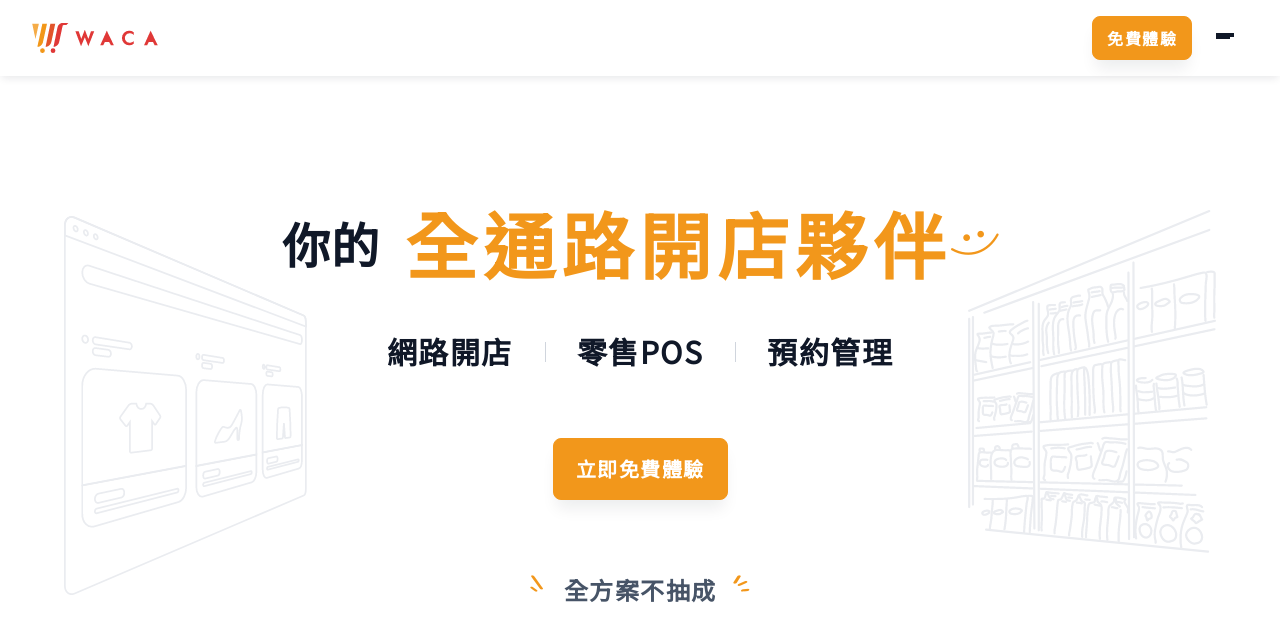

--- FILE ---
content_type: text/html; charset=utf-8
request_url: https://www.waca.net/
body_size: 9878
content:
<!DOCTYPE html>
<html lang="zh-TW">


<head>
    <meta charset="UTF-8">
    <meta http-equiv="X-UA-Compatible" content="IE=edge">
    <meta name="viewport" content="width=device-width, initial-scale=1.0">
    <meta name="author" content="Wabow Information Inc." />
    <meta name="description" content="簡單上手的線上開店服務，提供完整電商支援，從品牌初創到深度經營、線上下零售到體驗服務預約，為商家開啟多領域全通路銷售事業，不抽成不綁約，免費試用！" />
    <meta name="keywords" content="網路開店、電商、網路架站、WACA、開店平台、品牌官網、預約管理、活動預約、空間場地租借、預約系統、POS機、OMO、創業、網拍、直播購物、免抽成">
    <meta name="author" content="Wabow Information Inc." />

    <meta http-equiv="content-language" content="zh-TW">
    <link rel="canonical" href="https://www.waca.net" />

    
    <title>WACA 你的全通路開店夥伴：網路開店｜零售POS｜預約管理</title>

    <meta property="og:url" content="https://www.waca.net" />
    <meta property="og:title" content="WACA 你的全通路開店夥伴：網路開店｜零售POS｜預約管理" />
    <meta property="og:description" content="簡單上手的線上開店服務，提供完整電商支援，從品牌初創到深度經營、線上下零售到體驗服務預約，為商家開啟多領域全通路銷售事業，不抽成不綁約，免費試用！" />
    <meta property="og:site_name" content="WACA Store" />

            <meta property="og:image" content="https://img.waca.net/uploads/blog/campaign/wacaimage.png" />
    
    <meta property="og:type" content="website" />
    <meta property="og:locale" content="zh_TW" />
    <meta property="fb:app_id" content="1480453388896053" />
    <meta name="msvalidate.01" content="8E128DAFB5C2507D1B2ED098D727B9D6" />

        <link rel="apple-touch-icon-precomposed" sizes="144x144"
        href="https://www.waca.net/asset/images/ico/apple-touch-icon-144.png">
    <link rel="apple-touch-icon-precomposed" sizes="114x114"
        href="https://www.waca.net/asset/images/ico/apple-touch-icon-114.png">
    <link rel="apple-touch-icon-precomposed" sizes="72x72"
        href="https://www.waca.net/asset/images/ico/apple-touch-icon-72.png">
    <link rel="apple-touch-icon-precomposed" href="https://www.waca.net/asset/images/ico/apple-touch-icon-57.png">
    <link rel="shortcut icon" href="https://www.waca.net/asset/images/ico/favicon.png">
    <link rel="shortcut icon" href="https://www.waca.net/asset/images/ico/favicon.ico" type="image/x-icon">
        <link rel="stylesheet" href="https://www.waca.net/asset/css/style.css?v=202602020251">
    <link rel="stylesheet" href="https://www.waca.net/asset/css/vendor.css?v=202602020251">
    <link rel="stylesheet" href="https://www.waca.net/asset/css/all.css?v=202602020251">
    <script async src="https://www.googletagmanager.com/gtag/js?id=UA-55354980-1"></script>
<script async src="https://www.googletagmanager.com/gtag/js?id=G-0MG9L4PHWW"></script>
<script async src="https://www.googletagmanager.com/gtag/js?id=AW-936792090"></script>


<script>
    window.dataLayer = window.dataLayer || [];
    function gtag(){dataLayer.push(arguments);}
    gtag('js', new Date());

    gtag('config', 'UA-55354980-1');
    gtag('config', 'G-0MG9L4PHWW');
    gtag('config', 'AW-936792090', {'allow_enhanced_conversions':true});

    
    </script>

<!-- Event snippet for 免費開店 conversion page
按下免費開店按鈕將會onclick啟動此function
移除時記得移除相關onclick
In your html page, add the snippet and call gtag_report_conversion when someone clicks on the chosen link or button. -->

<!-- Event snippet for 票券-沒用過 conversion page
In your html page, add the snippet and call gtag_report_conversion_ticket_intro when someone clicks on the chosen link or button. -->
<!-- Event snippet for 票券-有寄賣 conversion page
In your html page, add the snippet and call gtag_report_conversion_ticket_whywaca when someone clicks on the chosen link or button. -->


<!-- Facebook Pixel Code -->
<script>
    !function(f,b,e,v,n,t,s)
    {if(f.fbq)return;n=f.fbq=function(){n.callMethod?
        n.callMethod.apply(n,arguments):n.queue.push(arguments)};
        if(!f._fbq)f._fbq=n;n.push=n;n.loaded=!0;n.version='2.0';
        n.queue=[];t=b.createElement(e);t.async=!0;
        t.src=v;s=b.getElementsByTagName(e)[0];
        s.parentNode.insertBefore(t,s)}(window,document,'script',
        'https://connect.facebook.net/en_US/fbevents.js');
    fbq('init', '1639357146284429');
    fbq('track', 'PageView');



    
    </script>


<noscript>
    <img height="1" width="1"
         src="https://www.facebook.com/tr?id=1639357146284429&ev=PageView
&noscript=1"/>
</noscript>
<!-- End Facebook Pixel Code -->

<!-- Google Tag Manager -->
<script>(function(w,d,s,l,i){w[l]=w[l]||[];w[l].push({'gtm.start':
            new Date().getTime(),event:'gtm.js'});var f=d.getElementsByTagName(s)[0],
        j=d.createElement(s),dl=l!='dataLayer'?'&l='+l:'';j.async=true;j.src=
        'https://www.googletagmanager.com/gtm.js?id='+i+dl;f.parentNode.insertBefore(j,f);
    })(window,document,'script','dataLayer','GTM-MQ5WRKX');</script>
<!-- End Google Tag Manager -->
<!-- Google Tag Manager (noscript) -->
<noscript><iframe src="https://www.googletagmanager.com/ns.html?id=GTM-MQ5WRKX"
                  height="0" width="0" style="display:none;visibility:hidden"></iframe></noscript>
<!-- End Google Tag Manager (noscript) -->
</head>

<body>
    <input type="hidden" id="intercomCode" value="qdh7rwx1">
    <header class="c-header" data-layout-header>
        <div class="l-sectionWrap" data-layout-header-trigger>
        <nav class="c-header__nav" itemscope="itemscope" itemtype="http://schema.org/SiteNavigationElement">
            <a href="https://www.waca.net" class="c-header__logo is-mobile" title="首頁" rel="home"
                data-layout-header-link>
                <img src="https://www.waca.net/asset/images/logo/waca.svg" class="c-header__logo" alt="WACA 網路開店 LOGO">
            </a>
            <div class="c-header__main" data-layout-header-main>
                <div class="c-header__box">
                    <a href="https://www.waca.net" class="c-header__logo is-desktop" title="首頁" rel="home"
                        data-layout-header-link>
                        <img src="https://www.waca.net/asset/images/logo/waca.svg" alt="WACA 網路開店 LOGO">
                    </a>
                    <ul class="c-header__menu" data-layout-header-menu>
                        <li>
                            <a href="https://www.waca.net/online-store" class="c-header__link" itemprop="name">
                                <div class="c-router c-router--gray">
                                    <i class="c-router__icon icon-shopping-cart-03"></i>
                                    <span class="c-router__text">網路開店</span>
                                </div>
                            </a>
                        </li>
                        <li>
                            <a href="https://www.waca.net/pos" class="c-header__link" itemprop="name">
                                <div class="c-router c-router--gray">
                                    <i class="c-router__icon icon-shopping-bag-01"></i>
                                    <span class="c-router__text">零售POS</span>
                                </div>
                            </a>
                        </li>
                        <li>
                            <a href="https://www.waca.net/booking" class="c-header__link" itemprop="name">
                                <div class="c-router c-router--gray">
                                    <i class="c-router__icon icon-calendar"></i>
                                    <span class="c-router__text">預約管理</span>
                                </div>
                            </a>
                        </li>
                        <li class="has-child">
                            <a href="#" class="c-header__link" itemprop="name">
                                <div class="c-router c-router--gray">
                                    <span class="c-router__text">解決方案</span>
                                </div>
                            </a>
                            <div class="c-header__subMenu" data-layout-header-submenu>
                                <div class="c-subMenu">
                                    <h3 class="c-subMenu__title">專屬你的產業方案</h3>
                                    <ul class="c-subMenu__list c-subMenu__list--2rows">
                                        <li>
                                            <a href="https://www.waca.net/industry/health" class="c-subMenu__link"
                                                itemprop="name">
                                                <span class="c-subMenu__text u-textCenter">保健食品</span>
                                            </a>
                                        </li>
                                        <li>
                                            <a href="https://www.waca.net/industry/pet" class="c-subMenu__link"
                                                itemprop="name">
                                                <span class="c-subMenu__text u-textCenter">寵物電商</span>
                                            </a>
                                        </li>
                                        <li>
                                            <a href="https://www.waca.net/industry/clothing" class="c-subMenu__link"
                                                itemprop="name">
                                                <span class="c-subMenu__text u-textCenter">服飾鞋包</span>
                                            </a>
                                        </li>
                                        <li>
                                            <a href="https://www.waca.net/industry/beauty" class="c-subMenu__link"
                                                itemprop="name">
                                                <span class="c-subMenu__text u-textCenter">美妝保養</span>
                                            </a>
                                        </li>
                                        <li>
                                            <a href="https://www.waca.net/industry/food" class="c-subMenu__link"
                                                itemprop="name">
                                                <span class="c-subMenu__text u-textCenter">食品伴手禮</span>
                                            </a>
                                        </li>
                                        <li>
                                            <a href="https://www.waca.net/industry/baby" class="c-subMenu__link"
                                                itemprop="name">
                                                <span class="c-subMenu__text u-textCenter">母嬰親子</span>
                                            </a>
                                        </li>
                                        <li>
                                            <a href="https://www.waca.net/industry/lifestyle" class="c-subMenu__link"
                                                itemprop="name">
                                                <span class="c-subMenu__text u-textCenter">生活居家</span>
                                            </a>
                                        </li>
                                        <li>
                                            <a href="https://www.waca.net/industry/game" class="c-subMenu__link"
                                                itemprop="name">
                                                <span class="c-subMenu__text u-textCenter">電玩娛樂</span>
                                            </a>
                                        </li>
                                    </ul>
                                </div>
                                <div class="c-subMenu">
                                    <h3 class="c-subMenu__title">更多解決方案</h3>
                                    <ul class="c-subMenu__list">
                                        <li>
                                            <a href="https://www.waca.net/line-solutions" class="c-subMenu__link"
                                                itemprop="name">
                                                <span class="c-subMenu__text u-textCenter">LINE 應用</span>
                                            </a>
                                        </li>
                                    </ul>
                                </div>
                            </div>
                        </li>
                        <li class="has-child">
                            <a href="#" class="c-header__link" itemprop="name">
                                <div class="c-router c-router--gray">
                                    <span class="c-router__text">方案價格</span>
                                </div>
                            </a>
                            <div class="c-header__subMenu" data-layout-header-submenu>
                                <ul class="c-subMenu">
                                    <li>
                                        <a href="https://www.waca.net/pricing/online-store" class="c-subMenu__link"
                                            itemprop="name">
                                            <i class="c-subMenu__icon icon-shopping-cart-03"></i>
                                            <span class="c-subMenu__text">網路開店</span>
                                        </a>
                                    </li>
                                    <li>
                                        <a href="https://www.waca.net/pricing/booking" class="c-subMenu__link"
                                            itemprop="name">
                                            <i class="c-subMenu__icon icon-calendar"></i>
                                            <span class="c-subMenu__text">預約管理</span>
                                        </a>
                                    </li>
                                </ul>
                            </div>
                        </li>
                        <li>
                            <a href="https://www.waca.net/demo" class="c-header__link" itemprop="name">
                                <div class="c-router c-router--gray">
                                    <span class="c-router__text">商店案例</span>
                                </div>
                            </a>
                        </li>
                        <li class="has-child">
                            <a href="#" class="c-header__link" itemprop="name">
                                <div class="c-router c-router--gray">
                                    <span class="c-router__text">開店資源</span>
                                </div>
                            </a>
                            <div class="c-header__subMenu" data-layout-header-submenu>
                                <ul class="c-subMenu">
                                    <li>
                                        <a href="https://www.waca.net/blog" class="c-subMenu__link" itemprop="name">
                                            <i class="c-subMenu__icon icon-graduation-hat-02"></i>
                                            <div class="c-subMenu__info">
                                                <p class="c-subMenu__text">電商知識庫</p>
                                                <p class="c-subMenu__desc">你需要的豐富知識都在這</p>
                                            </div>
                                        </a>
                                    </li>
                                    <li>
                                        <a href="https://www.wagon.ec/" class="c-subMenu__link" target="_blank"
                                            rel="noreferrer noopenner">
                                            <i class="c-subMenu__icon icon-send-01"></i>
                                            <div class="c-subMenu__info">
                                                <p class="c-subMenu__text">Wagon 電商學院</p>
                                                <p class="c-subMenu__desc">你的數位獲利學伴</p>
                                            </div>
                                        </a>
                                    </li>
                                    <li>
                                        <a href="https://e-learn.waca.net/?utm_source=web&utm_medium=waca&utm_campaign=navi"
                                            class="c-subMenu__link" target="_blank" rel="noreferrer noopenner">
                                            <i class="c-subMenu__icon icon-play-square"></i>
                                            <div class="c-subMenu__info">
                                                <p class="c-subMenu__text">電商充電站</p>
                                                <p class="c-subMenu__desc">開店課程線上看到飽</p>
                                            </div>
                                        </a>
                                    </li>
                                </ul>
                                <ul class="c-subMenu">
                                    <li>
                                        <a href="https://www.waca.net/startup-guide" class="c-subMenu__link"
                                            itemprop="name">
                                            <i class="c-subMenu__icon icon-marker-pin-05"></i>
                                            <div class="c-subMenu__info">
                                                <p class="c-subMenu__text">開店地圖</p>
                                                <p class="c-subMenu__desc">主題資源免費下載</p>
                                            </div>
                                        </a>
                                    </li>
                                    <li>
                                        <a href="https://www.waca.net/support" class="c-subMenu__link" itemprop="name">
                                            <i class="c-subMenu__icon icon-message-question-square"></i>
                                            <div class="c-subMenu__info">
                                                <p class="c-subMenu__text">支援中心</p>
                                                <p class="c-subMenu__desc">支援你從零開始網路開店</p>
                                            </div>
                                        </a>
                                    </li>
                                </ul>
                            </div>
                        </li>
                    </ul>
                    <div class="c-header__action" data-layout-header-action>
                        <a href="https://www.waca.net/login" class="c-router c-router--gray is-desktop">
                            <span class="c-button__text">登入</span>
                        </a>
                        <a href="https://www.waca.net/login" class="c-button c-button--md c-button--outlineGray is-mobile">
                            <span class="c-button__text">登入</span>
                        </a>
                        <a href="https://www.waca.net/conference"
                            class="c-button c-button--md c-button--outlineGray is-desktop">
                            <span class="c-button__text">報名說明會</span>
                        </a>
                        <a href="https://www.waca.net/conference" class="c-button c-button--md c-button--outline is-mobile">
                            <span class="c-button__text">報名說明會</span>
                        </a>
                        <a href="https://www.waca.net/register" class="c-button c-button--md is-desktop"
                            onclick="fbq('track','AddToWishlist',{value:1,currency:'TWD'});">
                            <span class="c-button__text">免費體驗</span>
                        </a>
                    </div>
                </div>
            </div>
            <div class="c-header__toggle is-mobile">
                <a href="https://www.waca.net/register" class="c-button c-button--md"
                    onclick="fbq('track','AddToWishlist',{value:1,currency:'TWD'});">
                    <span class="c-button__text">免費體驗</span>
                </a>
                <div class="c-header__hamburger u-mlXl">
                    <button class="c-hamburger" data-hamburger>
                        <i class="c-hamburger__bar"></i>
                        <i class="c-hamburger__bar"></i>
                        <i class="c-hamburger__bar"></i>
                    </button>
                </div>
            </div>
        </nav>
    </div>
</header>
<div class="c-headover" data-headover></div>
    <div class="l-main" data-main>
            <section class="c-index">
        <div class="c-index__main">
            <h1 class="c-index__title u-block@pb">
                <span class="u-mr3xl u-mbMd@pb u-mrNone@pb">你的</span>
                <div class="u-flex u-alignItemsCenter u-gapXl u-textBrandPrimary u-gapXs@pb">
                    <span class="u-textDisplay2xl">全通路開店夥伴</span>
                    <i class="icon-Accents-01"></i>
                </div>
            </h1>
            <ul class="c-index__product">
                <li>
                    <h2>網路開店</h2>
                </li>
                <li>
                    <h2>零售POS</h2>
                </li>
                <li>
                    <h2>預約管理</h2>
                </li>
            </ul>
            <div class="c-index__actions">
                <a href="https://www.waca.net/register" class="c-button">
                    <span class="c-button__text">立即免費體驗</span>
                </a>
            </div>
            <div class="c-index__feature" data-aos="zoom-in-up" data-aos-duration="1000">
                <span>全方案不抽成</span>
            </div>
        </div>
    </section>
    <section class="u-gray-neutral-01 u-containerPaddingTopMd u-containerPaddingBottomMd">
        <div class="l-sectionWrap">
            <div class="l-mainTitle">
                <div class="l-titleGroup">
                    <h3 class="c-mainTitle c-mainTitle--lg">整合三大銷售場景</h3>
                </div>
            </div>
            <div class="l-cards u-gapXl@pd">
    <a href="https://www.waca.net/online-store" class="c-cards c-cards--image01">
        <div class="c-cards__pic">
            <img src="https://www.waca.net/asset/images/index/sale_store.jpg"
                srcset="https://www.waca.net/asset/images/index/sale_store_3x.jpg 3x"
                alt="WACA 網路開店｜完整金物流、行銷模組、會員經營工具，助商家輕鬆開始網路銷售。">
        </div>
        <div class="c-cards__main">
            <h4 class="c-cards__title">網路開店</h4>
            <p class="c-cards__desc">輕鬆開店
                <span class="u-hidden@dt"> ，</span>
                <span class="u-block@dt">翻倍電商業績</span>
            </p>
            <div class="c-cards__link">
                <button class="c-router c-router--2xl">
                    <span class="c-router__text">查看更多</span>
                    <i class="c-router__icon icon-arrow-narrow-right"></i>
                </button>
            </div>
        </div>
    </a>
    <a href="https://www.waca.net/pos" class="c-cards c-cards--image01">
        <div class="c-cards__pic">
            <img src="https://www.waca.net/asset/images/index/sale_pos.jpg"
                srcset="https://www.waca.net/asset/images/index/sale_pos_3x.jpg 3x" alt="WACA POS｜整合店面與電商的無限商機，全通路掌握顧客">
        </div>
        <div class="c-cards__main">
            <h4 class="c-cards__title">零售POS</h4>
            <p class="c-cards__desc">虛實銷售整合
                <span class="u-hidden@dt"> ，</span>
                <span class="u-block@dt">跨通路獲利循環</span>
            </p>
            <div class="c-cards__link">
                <button class="c-router c-router--2xl">
                    <span class="c-router__text">查看更多</span>
                    <i class="c-router__icon icon-arrow-narrow-right"></i>
                </button>
            </div>
        </div>
    </a>
    <a href="https://www.waca.net/booking" class="c-cards c-cards--image01">
        <div class="c-cards__pic">
            <img src="https://www.waca.net/asset/images/index/sale_reserve.jpg"
                srcset="https://www.waca.net/asset/images/index/sale_reserve_3x.jpg 3x"
                alt="WACA Booking 線上預約管理系統｜從預約到收款，自動化完成，輕鬆銷售你的時間">
        </div>
        <div class="c-cards__main">
            <h4 class="c-cards__title">預約管理</h4>
            <p class="c-cards__desc">客人預約自己來
                <span class="u-hidden@dt"> ，</span>
                <span class="u-block@dt">24小時自動接單</span>
            </p>
            <div class="c-cards__link">
                <button class="c-router c-router--2xl">
                    <span class="c-router__text">查看更多</span>
                    <i class="c-router__icon icon-arrow-narrow-right"></i>
                </button>
            </div>
        </div>
    </a>
</div>
        </div>
    </section>
    <section class="u-containerPaddingTopLg u-containerPaddingBottomSm">
        <div class="l-sectionWrap">
            <div class="c-feature">
                <div class="c-feature__main">
                    <div class="c-feature__title">
                        <h5 class="c-mainTitle c-mainTitle--xs c-mainTitle--strong c-mainTitle--sunshine">多元銷售首選</h5>
                        <div class="l-titleGroup l-titleGroup--gapSm">
                            <h3 class="c-mainTitle">一站式全通路整合</h3>
                            <h4 class="c-mainTitle c-mainTitle--sm">門市、官網同步變現</h4>
                        </div>
                    </div>
                    <div class="c-feature__desc">
                        賣商品 & 賣活動一站完成<br>
                        同步 POS 串聯虛實銷售<br>
                        開啟多種商業模式
                    </div>
                </div>
                <div class="c-feature__pic" data-aos="fade-up" data-aos-duration="1000">
                    <img src="https://www.waca.net/asset/images/index/feature01.png"
                        srcset="https://www.waca.net/asset/images/index/feature01_3x.png 3x"
                        alt="WACA 可一站銷售電商與門市實體零售、活動課程服務預約，拓展虛實銷售情境。">
                </div>
            </div>
        </div>
    </section>
    <section class="u-containerPaddingTopSm u-containerPaddingBottomSm">
        <div class="l-sectionWrap">
            <div class="c-feature">
                <div class="c-feature__pic" data-aos="fade-up" data-aos-duration="1000">
                    <img src="https://www.waca.net/asset/images/index/feature02.png"
                        srcset="https://www.waca.net/asset/images/index/feature02_3x.png 3x"
                        alt="透過 WACA 完整會員經營功能累積私域流量池，掌握第一方數據精準再行銷。">
                </div>
                <div class="c-feature__main">
                    <div class="c-feature__title">
                        <h5 class="c-mainTitle c-mainTitle--xs c-mainTitle--strong c-mainTitle--sunshine">WACA 品牌策略最佳夥伴</h5>
                        <div class="l-titleGroup l-titleGroup--gapSm">
                            <h3 class="c-mainTitle">建立品牌自有通路</h3>
                            <h4 class="c-mainTitle c-mainTitle--sm">展開新零售營運</h4>
                        </div>
                    </div>
                    <div class="c-feature__desc">
                        快速開站啟動銷售<br>
                        掌握會員輪廓、培養回購<br>
                        提升長期經營成效
                    </div>
                </div>
            </div>
        </div>
    </section>
    <section class="u-containerPaddingTopSm u-containerPaddingBottomSm">
        <div class="l-sectionWrap">
            <div class="c-feature">
                <div class="c-feature__main">
                    <div class="c-feature__title">
                        <h5 class="c-mainTitle c-mainTitle--xs c-mainTitle--strong c-mainTitle--sunshine">WACA 助力品牌成長</h5>
                        <div class="l-titleGroup l-titleGroup--gapSm">
                            <h3 class="c-mainTitle">AI 數據分析中心</h3>
                            <h4 class="c-mainTitle c-mainTitle--sm">驅動營收成長關鍵</h4>
                        </div>
                    </div>
                    <div class="c-feature__desc">
                        導入 AI 診斷商店營運狀況<br>
                        幫你秒懂數據、快速找出經營優化點<br>
                        即時掌握銷售表現與顧客行為
                    </div>
                </div>
                <div class="c-feature__pic" data-aos="fade-up" data-aos-duration="1000">
                    <img src="https://www.waca.net/asset/images/index/feature03.png"
                        srcset="https://www.waca.net/asset/images/index/feature03_3x.png 3x"
                        alt="WACA AI 數據分析中心，協助商家診斷營運狀況，即時掌握銷售表現與顧客行為。">
                </div>
            </div>
        </div>
    </section>
    <section class="u-containerPaddingTopMd u-containerPaddingBottomMd">
        <div class="l-sectionWrap">
            <div class="l-mainTitle">
                <div class="l-titleGroup">
                    <h3 class="c-mainTitle c-mainTitle--lg">WACA 全力支援</h3>
                    <h4 class="c-mainTitle c-mainTitle--sm">協助您踏出創業的第一步</h4>
                </div>
            </div>
            <div class="l-cards l-cards--equallyTwo" data-aos="fade-up" data-aos-duration="1000">
                <div class="c-cards c-cards--image03">
                    <div class="c-cards__pic">
                        <img src="https://www.waca.net/asset/images/index/support-editor.png"
                            srcset="https://www.waca.net/asset/images/index/support-editor_2x.png 2x" alt="WACA 網頁編輯器">
                    </div>
                    <div class="c-cards__main">
                        <h4 class="c-cards__title">網頁編輯器</h4>
                        <p class="c-cards__desc">
                            不需任何網頁基礎<br>
                            內建產業熱門模板<br>
                            100+元件自由拼裝
                        </p>
                    </div>
                </div>
                <div class="c-cards c-cards--image03">
                    <div class="c-cards__pic">
                        <img src="https://www.waca.net/asset/images/index/support-traffic.png"
                            srcset="https://www.waca.net/asset/images/index/support-traffic_2x.png 2x" alt="WACA 引流集客工具">
                    </div>
                    <div class="c-cards__main">
                        <h4 class="c-cards__title">引流集客工具</h4>
                        <p class="c-cards__desc">
                            一頁式賣場、網紅分潤<br>
                            社群、直播多元導流<br>
                            為品牌全面集客
                        </p>
                    </div>
                </div>
                <div class="c-cards c-cards--image03">
                    <div class="c-cards__pic">
                        <img src="https://www.waca.net/asset/images/index/support-promotion.png"
                            srcset="https://www.waca.net/asset/images/index/support-promotion_2x.png 2x" alt="WACA 彈性促銷模組">
                    </div>
                    <div class="c-cards__main">
                        <h4 class="c-cards__title">彈性促銷模組</h4>
                        <p class="c-cards__desc">
                            40+促銷活動組合<br>
                            彈性自由搭配<br>
                            輕鬆實現營業目標
                        </p>
                    </div>
                </div>
                <div class="c-cards c-cards--image03">
                    <div class="c-cards__pic">
                        <img src="https://www.waca.net/asset/images/index/support-member.png"
                            srcset="https://www.waca.net/asset/images/index/support-member_2x.png 2x" alt="WACA 會員經營系統">
                    </div>
                    <div class="c-cards__main">
                        <h4 class="c-cards__title">會員經營系統</h4>
                        <p class="c-cards__desc">
                            把來客都變鐵粉<br>
                            分群精準再行銷<br>
                            OMO相互導流
                        </p>
                    </div>
                </div>
            </div>
            <div class="u-flex u-justifyContentCenter u-mt7xl u-mt4xl@pb">
                <a href="https://www.waca.net/register" class="c-button">
                    <span class="c-button__text">立即免費體驗開店</span>
                </a>
            </div>

        </div>
    </section>
    <section class="u-gray-neutral-01 u-containerPaddingTopMd u-containerPaddingBottomMd">
        <div class="l-sectionWrap">
            <div class="l-mainTitle">
                <div class="l-titleGroup">
                    <h3 class="c-mainTitle c-mainTitle--lg">電商創業的每個階段</h3>
                    <h4 class="c-mainTitle c-mainTitle--sm">用最專業資源，陪伴你成長</h4>
                </div>
            </div>
            <div class="l-cards" data-aos="fade-up" data-aos-duration="1000">
                <div class="c-cards c-cards--image02">
                    <div class="c-cards__pic">
                        <img src="https://www.waca.net/asset/images/index/build.jpg"
                            srcset="https://www.waca.net/asset/images/index/build_3x.jpg 3x" alt="資深開店經營顧問一對一輔導，不怕簽約後沒人理。">
                    </div>
                    <div class="c-cards__main">
                        <h4 class="c-cards__title">起步建置</h4>
                        <div class="c-cards__check">
                            <div class="c-circleCheckText is-strong">
                                <i class="c-circleCheckText__icon icon-check-circle"></i>
                                <span class="c-circleCheckText__text">線上顧問諮詢</span>
                            </div>
                            <div class="c-circleCheckText is-strong">
                                <i class="c-circleCheckText__icon icon-check-circle"></i>
                                <span class="c-circleCheckText__text">新手開店教學</span>
                            </div>
                            <div class="c-circleCheckText is-strong">
                                <i class="c-circleCheckText__icon icon-check-circle"></i>
                                <span class="c-circleCheckText__text">網站基礎健檢</span>
                            </div>
                        </div>
                    </div>
                </div>
                <div class="c-cards c-cards--image02">
                    <div class="c-cards__pic">
                        <img src="https://www.waca.net/asset/images/index/stable.jpg"
                            srcset="https://www.waca.net/asset/images/index/stable_3x.jpg 3x"
                            alt="由淺入深充足的電商行銷課程，替產業知識打下基礎，從零起跑零煩惱。">
                    </div>
                    <div class="c-cards__main">
                        <h4 class="c-cards__title">穩定成長</h4>
                        <div class="c-cards__check">
                            <div class="c-circleCheckText is-strong">
                                <i class="c-circleCheckText__icon icon-check-circle"></i>
                                <span class="c-circleCheckText__text">進階電商輔導</span>
                            </div>
                            <div class="c-circleCheckText is-strong">
                                <i class="c-circleCheckText__icon icon-check-circle"></i>
                                <span class="c-circleCheckText__text">支援中心 × 電商知識庫</span>
                            </div>
                            <div class="c-circleCheckText is-strong">
                                <i class="c-circleCheckText__icon icon-check-circle"></i>
                                <span class="c-circleCheckText__text">WACA 電商人月刊</span>
                            </div>
                        </div>

                    </div>
                </div>
                <div class="c-cards c-cards--image02">
                    <div class="c-cards__pic">
                        <img src="https://www.waca.net/asset/images/index/growth.jpg"
                            srcset="https://www.waca.net/asset/images/index/growth_3x.jpg 3x"
                            alt="培植中小微企業，電商初創一步步讓品牌事業擴大加深，長期經營。">
                    </div>
                    <div class="c-cards__main">
                        <h4 class="c-cards__title">破圈拓展</h4>
                        <div class="c-cards__check">
                            <div class="c-circleCheckText is-strong">
                                <i class="c-circleCheckText__icon icon-check-circle"></i>
                                <span class="c-circleCheckText__text">Wagon 瓦根電商學院</span>
                            </div>
                            <div class="c-circleCheckText is-strong">
                                <i class="c-circleCheckText__icon icon-check-circle"></i>
                                <span class="c-circleCheckText__text">多元生態圈資源</span>
                            </div>
                            <div class="c-circleCheckText is-strong">
                                <i class="c-circleCheckText__icon icon-check-circle"></i>
                                <span class="c-circleCheckText__text">異業合作</span>
                            </div>
                        </div>

                    </div>
                </div>
            </div>
        </div>
    </section>
    <section class="c-boardSwiper new">
        <div class="c-boardSwiper__container">
            <div class="c-boardSwiper__intro">
                <div class="c-boardSwiper__box">
                    <div class="c-boardSwiper__logo">
                        <img src="https://www.waca.net/asset/images/logo/waca.svg" alt="WACA LOGO">
                    </div>
                    <div class="c-boardSwiper__head">
                        協助商家數位轉型 <br>打造 OMO 獲利循環
                    </div>
                    <div class="c-boardSwiper__action">
                        <i class="c-boardSwiper__prev swiper-button-prev icon-arrow-narrow-left"></i>
                        <i class="c-boardSwiper__next swiper-button-next icon-arrow-narrow-right"></i>
                    </div>
                </div>
            </div>
            <div class="c-boardSwiper__swiper swiper" data-slider="board">
                <div class="swiper-wrapper">
                    <div class="swiper-slide">
                        <div class="c-panels">
                            <div class="c-panels__pic">
                                <img src="https://www.waca.net/asset/images/index/carpenter.jpg"
                                    srcset="https://www.waca.net/asset/images/index/carpenter_3x.jpg 3x" alt="WACA 商家案例：木匠兄妹木工房">
                            </div>
                            <div class="c-panels__main">
                                <div class="c-panels__logo">
                                    <img src="https://www.waca.net/asset/images/index/logo_carpenter.png"
                                        srcset="https://www.waca.net/asset/images/index/logo_carpenter_3x.png 3x"
                                        alt="木匠兄妹 Carpenter">
                                </div>
                                <p class="c-panels__desc">
                                    WACA 讓我們能一站式管理商品銷售與手作體驗預約，將流量、會員都累積在自己的通路，後續經營鐵粉更方便。
                                </p>
                                <div class="c-panels__delimiter">
                                    <div class="c-delimiter">
                                        <span class="c-delimiter__text">銷售場景</span>
                                    </div>
                                </div>
                                <div class="c-panels__tags">
                                    <div class="c-tags">
                                        <span>網路商店</span>
                                    </div>
                                    <div class="c-tags">
                                        <span>木作體驗活動</span>
                                    </div>
                                </div>
                            </div>
                        </div>
                    </div>
                    <div class="swiper-slide">
                        <div class="c-panels">
                            <div class="c-panels__pic">
                                <img src="https://www.waca.net/asset/images/index/lady_kelly.jpg"
                                    srcset="https://www.waca.net/asset/images/index/lady_kelly_3x.jpg 3x"
                                    alt="WACA 商家案例：LADY KELLY">
                            </div>
                            <div class="c-panels__main">
                                <div class="c-panels__logo">
                                    <img src="https://www.waca.net/asset/images/index/logo_lady_kelly.png"
                                        srcset="https://www.waca.net/asset/images/index/logo_lady_kelly_3x.png 3x"
                                        alt="LADY KELLY">
                                </div>
                                <p class="c-panels__desc">
                                    導入WACA POS 新會員可以從不同門市加入，成長數是之前的 2.8 倍！門市夥伴也能查看顧客生日、升級或兌換的差額，做到客製化推薦。
                                </p>
                                <div class="c-panels__delimiter">
                                    <div class="c-delimiter">
                                        <span class="c-delimiter__text">銷售場景</span>
                                    </div>
                                </div>
                                <div class="c-panels__tags">
                                    <div class="c-tags">
                                        <span>網路商店</span>
                                    </div>
                                    <div class="c-tags">
                                        <span>車站型百貨</span>
                                    </div>
                                </div>
                            </div>
                        </div>
                    </div>
                    <div class="swiper-slide">
                        <div class="c-panels">
                            <div class="c-panels__pic">
                                <img src="https://www.waca.net/asset/images/index/white_ocean.jpg"
                                    srcset="https://www.waca.net/asset/images/index/white_ocean_3x.jpg 3x"
                                    alt="WACA 商家案例：ＷHITE OCEAN">
                            </div>
                            <div class="c-panels__main">
                                <div class="c-panels__logo">
                                    <img src="https://www.waca.net/asset/images/index/logo_white_ocean.png"
                                        srcset="https://www.waca.net/asset/images/index/logo_white_ocean_3x.png 3x"
                                        alt="WHITE OCEAN">
                                </div>
                                <p class="c-panels__desc">
                                    WACA 可設定使用 LINE 帳號加入會員，入會同時還可以加入我們官方帳號好友，讓我們在門市與官網都能更輕鬆搜集會員。
                                </p>
                                <div class="c-panels__delimiter">
                                    <div class="c-delimiter">
                                        <span class="c-delimiter__text">銷售場景</span>
                                    </div>
                                </div>
                                <div class="c-panels__tags">
                                    <div class="c-tags">
                                        <span>網路商店</span>
                                    </div>
                                    <div class="c-tags">
                                        <span>百貨專櫃</span>
                                    </div>
                                </div>
                            </div>
                        </div>
                    </div>
                    <div class="swiper-slide">
                        <div class="c-panels">
                            <div class="c-panels__pic">
                                <img src="https://www.waca.net/asset/images/index/argent.jpg"
                                    srcset="https://www.waca.net/asset/images/index/argent_3x.jpg 3x" alt="WACA 商家案例：安爵銀飾">
                            </div>
                            <div class="c-panels__main">
                                <div class="c-panels__logo">
                                    <img src="https://www.waca.net/asset/images/index/logo_argent.png"
                                        srcset="https://www.waca.net/asset/images/index/logo_argent_3x.png 3x" alt="安爵銀飾">
                                </div>
                                <p class="c-panels__desc">
                                    有了 WACA POS，客人在門市報電話就能加入會員，後續現金積點、等級優惠也能在官網使用，提升客人的回購意願，拉高客單價。
                                </p>
                                <div class="c-panels__delimiter">
                                    <div class="c-delimiter">
                                        <span class="c-delimiter__text">銷售場景</span>
                                    </div>
                                </div>
                                <div class="c-panels__tags">
                                    <div class="c-tags">
                                        <span>網路商店</span>
                                    </div>
                                    <div class="c-tags">
                                        <span>實體門市</span>
                                    </div>
                                </div>
                            </div>
                        </div>
                    </div>
                    <div class="swiper-slide">
                        <div class="c-panels">
                            <div class="c-panels__pic">
                                <img src="https://www.waca.net/asset/images/index/monster.jpg"
                                    srcset="https://www.waca.net/asset/images/index/monster_3x.jpg 3x"
                                    alt="WACA 商家案例：GAGA monster">
                            </div>
                            <div class="c-panels__main">
                                <div class="c-panels__logo">
                                    <img src="https://www.waca.net/asset/images/index/logo_monster.png"
                                        srcset="https://www.waca.net/asset/images/index/logo_monster_3x.png 3x"
                                        alt="GAGA monster">
                                </div>
                                <p class="c-panels__desc">
                                    家長可以 24 小時自行預約活動或更改，使用儲值金回購率跟去年相比，更提高了 20%；電子票券幫助我們執行實體展覽的售票與核銷。
                                </p>
                                <div class="c-panels__delimiter">
                                    <div class="c-delimiter">
                                        <span class="c-delimiter__text">銷售場景</span>
                                    </div>
                                </div>
                                <div class="c-panels__tags">
                                    <div class="c-tags">
                                        <span>預約管理</span>
                                    </div>
                                    <div class="c-tags">
                                        <span>手作課程</span>
                                    </div>
                                </div>
                            </div>
                        </div>
                    </div>
                </div>
            </div>
        </div>
    </section>
    <section class="u-containerPaddingTopSm u-containerPaddingBottomSm">
        <div class="l-sectionWrap">
            <div class="l-mainTitle u-mb4xl">
                <h3 class="c-mainTitle">
                    <span>全台已超過</span>
                    <span class="u-textBrandPrimary u-textDisplayXl">50,000</span>
                    <span class="u-block@pb">間品牌選擇 WACA 開店</span>
                </h3>
            </div>
            <div class="u-flex u-flexWrap u-justifyContentCenter u-alignItemsCenter u-gap4xl u-gapXl@pb">
    <img src="https://www.waca.net/asset/images/storeLogo/square_thaitown.png"
        srcset="https://www.waca.net/asset/images/storeLogo/square_thaitown_3x.png 3x"
        style="width: 100px; height: 100px; object-fit: contain;" alt="瓦城">
    <img src="https://www.waca.net/asset/images/storeLogo/square_veggie.png"
        srcset="https://www.waca.net/asset/images/storeLogo/square_veggie_3x.png 3x"
        style="width: 100px; height: 100px; object-fit: contain;" alt="樂膳自然">
    <img src="https://www.waca.net/asset/images/storeLogo/square_noemi.png"
        srcset="https://www.waca.net/asset/images/storeLogo/square_noemi_3x.png 3x"
        style="width: 100px; height: 100px; object-fit: contain;" alt="樂覓">
    <img src="https://www.waca.net/asset/images/storeLogo/square_bhks.png"
        srcset="https://www.waca.net/asset/images/storeLogo/square_bhks_3x.png 3x"
        style="width: 100px; height: 100px; object-fit: contain;" alt="BHK's">
    <img src="https://www.waca.net/asset/images/storeLogo/square_cherif.png"
        srcset="https://www.waca.net/asset/images/storeLogo/square_cherif_3x.png 3x"
        style="width: 100px; height: 100px; object-fit: contain;" alt="CHERIF">
    <img src="https://www.waca.net/asset/images/storeLogo/square_meow.png"
        srcset="https://www.waca.net/asset/images/storeLogo/square_meow_3x.png 3x"
        style="width: 100px; height: 100px; object-fit: contain;" alt="貓樂園">
    <img src="https://www.waca.net/asset/images/storeLogo/square_yakult.png"
        srcset="https://www.waca.net/asset/images/storeLogo/square_yakult_3x.png 3x"
        style="width: 100px; height: 100px; object-fit: contain;" alt="養樂多健康GO">
    <img src="https://www.waca.net/asset/images/storeLogo/square_carpenter.png"
        srcset="https://www.waca.net/asset/images/storeLogo/square_carpenter_3x.png 3x"
        style="width: 100px; height: 100px; object-fit: contain;" alt="carpenter木匠兄妹木工房">
    <img src="https://www.waca.net/asset/images/storeLogo/square_gomoond.png"
        srcset="https://www.waca.net/asset/images/storeLogo/square_gomoond_3x.png 3x"
        style="width: 100px; height: 100px; object-fit: contain;" alt="谷慕慕月亮褲">
</div>
            <div class="u-flex u-justifyContentCenter u-mt7xl">
                <a href="https://www.waca.net/demo" class="c-router c-router--2xl">
                    <span class="c-router__text">看更多商店案例</span>
                    <i class="c-router__icon icon-arrow-narrow-right"></i>
                </a>
            </div>
        </div>
    </section>
    <section class="u-containerPaddingTopSm u-containerPaddingBottomSm c-partnerSection">
        <div class="l-mainTitle u-mb4xl">
    <h3 class="c-mainTitle c-mainTitle--lg">合作夥伴</h3>
</div>
<div class="c-partnerSlider c-partnerSlider--left">
    <div class="c-partnerSlider__track" data-partner-slider>
        <img src="https://www.waca.net/asset/images/partner/meta.png" alt="Meta">
        <img src="https://www.waca.net/asset/images/partner/linepay.png" alt="LINE Pay">
        <img src="https://www.waca.net/asset/images/partner/jkopay.png" alt="街口支付 JKOPAY">
        <img src="https://www.waca.net/asset/images/partner/pxpay.png" alt="全支付 pxpay plus">
        <img src="https://www.waca.net/asset/images/partner/paynow.png" alt="PayNow 立即富">
        <img src="https://www.waca.net/asset/images/partner/shopcom.png" alt="美安">
        <img src="https://www.waca.net/asset/images/partner/aftee.png" alt="aftee">
        <img src="https://www.waca.net/asset/images/partner/paypal.png" alt="paypal">
    </div>
</div>
<div class="c-partnerSlider c-partnerSlider--right">
    <div class="c-partnerSlider__track" data-partner-slider>
        <img src="https://www.waca.net/asset/images/partner/mallbic.png" alt="莫筆克雲端小幫手">
        <img src="https://www.waca.net/asset/images/partner/zingala.png" alt="銀角零卡 無卡分期">
        <img src="https://www.waca.net/asset/images/partner/crescendo.png" alt="漸強實驗室 AI與自動化行銷">
        <img src="https://www.waca.net/asset/images/partner/goodeal.png" alt="GooDeal 物流">
        <img src="https://www.waca.net/asset/images/partner/omnichat.png" alt="Omnichat 對話式行銷">
        <img src="https://www.waca.net/asset/images/partner/youtube_shoppping.png" alt="YouTube Shopping 直播電商">
    </div>
</div>    </section>
    </div>
    <div class="c-footer">
    <div class="c-footer__main">
        <ul class="c-footer__menu">
            <li>
                <h6 class="c-footer__menuTitle">開店服務</h6>
                <ul class="c-footer__subMenu">
                    <li>
                        <a href="https://www.waca.net/online-store" class="c-router c-router--gray">
                            <span class="c-router__text">網路開店</span>
                        </a>
                    </li>
                    <li>
                        <a href="https://www.waca.net/pos" class="c-router c-router--gray">
                            <span class="c-router__text">零售POS</span>
                        </a>
                    </li>
                    <li>
                        <a href="https://www.waca.net/booking" class="c-router c-router--gray">
                            <span class="c-router__text">預約管理</span>
                        </a>
                    </li>
                    <li>
                        <a href="https://www.waca.net/line-solutions" class="c-router c-router--gray">
                            <span class="c-router__text">LINE解決方案</span>
                        </a>
                    </li>
                </ul>
            </li>
            <li>
                <h6 class="c-footer__menuTitle">開店支援</h6>
                <ul class="c-footer__subMenu">
                    <li>
                        <a href="https://www.waca.net/blog" class="c-router c-router--gray">
                            <span class="c-router__text">電商知識庫</span>
                        </a>
                    </li>
                    <li>
                        <a href="https://www.waca.net/support" class="c-router c-router--gray">
                            <span class="c-router__text">支援中心</span>
                        </a>
                    </li>
                    <li>
                        <a href="https://www.wagon.ec/" class="c-router c-router--gray" target="_blank"
                            rel="noreferrer noopenner">
                            <span class="c-router__text">Wagon 電商學院</span>
                        </a>
                    </li>
                    <li>
                        <a href="https://e-learn.waca.net/?utm_source=web&utm_medium=waca&utm_campaign=navi"
                            class="c-router c-router--gray" target="_blank" rel="noreferrer noopenner">
                            <span class="c-router__text">電商充電站</span>
                        </a>
                    </li>
                    <li>
                        <a href="https://www.waca.net/startup-guide" class="c-router c-router--gray">
                            <span class="c-router__text">開店地圖</span>
                        </a>
                    </li>
                </ul>
            </li>
            <li>
                <h6 class="c-footer__menuTitle">了解更多</h6>
                <ul class="c-footer__subMenu">
                    <li>
                        <a href="https://www.waca.net/pricing/online-store" class="c-router c-router--gray">
                            <span class="c-router__text">方案價格</span>
                        </a>
                    </li>
                    <li>
                        <a href="https://www.waca.net/demo" class="c-router c-router--gray">
                            <span class="c-router__text">商店案例</span>
                        </a>
                    </li>
                    <li>
                        <a href="https://www.waca.net/conference" class="c-router c-router--gray">
                            <span class="c-router__text">報名說明會</span>
                        </a>
                    </li>
                </ul>
            </li>
            <li>
                <h6 class="c-footer__menuTitle">關於我們</h6>
                <ul class="c-footer__subMenu">
                    <li>
                        <a href="https://www.104.com.tw/company/d2ng86w#info06" class="c-router c-router--gray"
                            target="_blank" rel="noreferrer noopenner">
                            <span class="c-router__text">人才招募</span>
                        </a>
                    </li>
                    <li>
                        <a href="https://www.waca.net/support/id/559" class="c-router c-router--gray" target="_blank"
                            rel="noreferrer noopenner">
                            <span class="c-router__text">資安保護專區</span>
                        </a>
                    </li>
                    <li>
                        <a href="https://www.waca.net/contact" class="c-router c-router--gray">
                            <span class="c-router__text">聯絡我們</span>
                        </a>
                    </li>
                </ul>
            </li>
        </ul>
        <div class="c-footer__cta">
            <div class="c-footer__button">
                <a href="https://www.waca.net/register" class="c-button c-button--lg c-button--full">
                    <span class="c-button__text">立即免費體驗</span>
                </a>
            </div>
            <ul class="c-footer__social">
                <li>
                    <a href="https://www.facebook.com/Waca.ec" target="_blank" rel="noreferrer noopenner">
                        <img src="https://www.waca.net/asset/images/new-layout/facebook.svg" alt="WACA 臉書粉絲團">
                    </a>
                </li>
                <li>
                    <a href="https://www.instagram.com/waca_tw?igsh=MXNyOXdzYXl1ZHZzYQ%3D%3D" target="_blank"
                        rel="noreferrer noopenner">
                        <img src="https://www.waca.net/asset/images/new-layout/instagram.svg" alt="WACA instagram">
                    </a>
                </li>
                <li>
                    <a href="https://www.youtube.com/@wacatw" target="_blank" rel="noreferrer noopenner">
                        <img src="https://www.waca.net/asset/images/new-layout/youtube.svg" alt="WACA youtube">
                    </a>
                </li>
            </ul>
        </div>
    </div>
    <div class="c-footer__info">
        <div class="c-footer__company">
            <a href="/" class="c-footer__logo" title="首頁" rel="home">
                <img src="https://www.waca.net/asset/images/logo/waca_white.svg" alt="WACA 網路開店 LOGO">
                <span>哇寶國際資訊股份有限公司</span>
            </a>
            <span class="c-footer__divider u-hidden@pb"></span>
            <span>統一編號：28458491</span>
        </div>
        <div class="c-footer__term">
            <div>
                <a class="c-router c-router--white" href="https://www.waca.net/privacy">
                    <span class="c-router__text">隱私條款</span>
                </a>
                <span class="c-footer__divider"></span>
                <a class="c-router c-router--white" href="https://www.waca.net/tnc">
                    <span class="c-router__text">服務條款</span>
                </a>
            </div>
            <span>Copyright ©2026 WACA Inc.</span>
        </div>
    </div>
</div>
    <ul class="l-gadget">
                    </ul>
    <div class="l-modalBackdrop" data-modal-backdrop></div>
    <script>
        window.intercomSettings = {
            app_id: document.getElementById("intercomCode").value,
            widget: {
                "activator": "#intercom"
            }
        };
    </script>

    <script>
        (function() {
            var w = window;
            var ic = w.Intercom;
            if (typeof ic === "function") {
                ic('reattach_activator');
                ic('update', intercomSettings);
            } else {
                var d = document;
                var i = function() {
                    i.c(arguments)
                };
                i.q = [];
                i.c = function(args) {
                    i.q.push(args)
                };
                w.Intercom = i;

                function l() {
                    var s = d.createElement('script');
                    s.type = 'text/javascript';
                    s.async = true;
                    s.src = 'https://widget.intercom.io/widget/' + document.getElementById("intercomCode").value;
                    var x = d.getElementsByTagName('script')[0];
                    x.parentNode.insertBefore(s, x);
                }
                if (w.attachEvent) {
                    w.attachEvent('onload', l);
                } else {
                    w.addEventListener('load', l, false);
                }
            }
        })()
    </script>
        <script src="https://www.waca.net/asset/js/vendors.js?v=202602020251"></script>
    <script src="https://www.waca.net/asset/js/plugins.js?v=202602020251"></script>
    <script src="https://www.waca.net/asset/js/commons.js?v=202602020251"></script>
    <script src="https://www.waca.net/asset/js/advertise.js?v=202602020251"></script>
        <script>
        let params = '{"requestPage":"conference","_token":"VSIDbDQZNnndLhi9A5yCphHZMe6qhHAa8wTELjol"}';
    </script>
    <script src="https://www.waca.net/asset/js/index.js?v=202602020251"></script>
</body>

</html>


--- FILE ---
content_type: text/css
request_url: https://www.waca.net/asset/css/style.css?v=202602020251
body_size: 25397
content:
@font-face{font-family:waca_entry;src:url([data-uri]) format("truetype");font-weight:400;font-style:normal;font-display:block}[class^=icon-],[class*=" icon-"]{font-family:waca_entry!important;speak:never;font-style:normal;font-weight:400;font-variant:normal;text-transform:none;line-height:1;-webkit-font-smoothing:antialiased;-moz-osx-font-smoothing:grayscale}.icon-Accents-01:before{content:"\e91b"}.icon-Accents-02:before{content:"\e91c"}.icon-Accents-03:before{content:"\e91d"}.icon-Accents-04:before{content:"\e91e"}.icon-Underline-01:before{content:"\e91f"}.icon-graduation-hat-02:before{content:"\e920"}.icon-bezier-curve-01:before{content:"\e921"}.icon-perspective-02:before{content:"\e922"}.icon-lock-01:before{content:"\e923"}.icon-headphones-01:before{content:"\e924"}.icon-monitor-03:before{content:"\e953"}.icon-play-square:before{content:"\e941"}.icon-annotation-dots:before{content:"\e925"}.icon-message-dots-square:before{content:"\e954"}.icon-message-question-square:before{content:"\e942"}.icon-message-smile-circle:before{content:"\e926"}.icon-send-01:before{content:"\e943"}.icon-pie-chart-02:before{content:"\e927"}.icon-calendar:before{content:"\e928"}.icon-calendar-check-01:before{content:"\e929"}.icon-file-check-02:before{content:"\e92a"}.icon-file-check-03:before{content:"\e949"}.icon-cube-01:before{content:"\e944"}.icon-alert-circle:before{content:"\e948"}.icon-bell-ringing-04:before{content:"\e92b"}.icon-face-frown:before{content:"\e955"}.icon-face-happy:before{content:"\e92c"}.icon-face-wink:before{content:"\e92d"}.icon-user-circle:before{content:"\e92e"}.icon-arrow-narrow-left:before{content:"\e92f"}.icon-arrow-narrow-right:before{content:"\e930"}.icon-arrows-triangle:before{content:"\e931"}.icon-chevron-down:before{content:"\e932"}.icon-chevron-down-double:before{content:"\e951"}.icon-chevron-up:before{content:"\e933"}.icon-globe-05:before{content:"\e934"}.icon-marker-pin-05:before{content:"\e945"}.icon-rocket-02:before{content:"\e956"}.icon-truck-02:before{content:"\e935"}.icon-coins-hand:before{content:"\e936"}.icon-coins-stacked-02:before{content:"\e957"}.icon-currency-dollar-circle:before{content:"\e94c"}.icon-sale-01:before{content:"\e958"}.icon-sale-03:before{content:"\e937"}.icon-shopping-bag-01:before{content:"\e938"}.icon-shopping-bag-02:before{content:"\e94d"}.icon-shopping-bag-03:before{content:"\e950"}.icon-shopping-cart-03:before{content:"\e939"}.icon-package-search:before{content:"\e94e"}.icon-qr-code-02:before{content:"\e94f"}.icon-check:before{content:"\e93a"}.icon-check-circle:before{content:"\e93b"}.icon-eye:before{content:"\e946"}.icon-eye-off:before{content:"\e947"}.icon-info-circle:before{content:"\e952"}.icon-minus:before{content:"\e93c"}.icon-plus1:before{content:"\e93d"}.icon-search-refraction:before{content:"\e93e"}.icon-target-04:before{content:"\e93f"}.icon-upload-02:before{content:"\e94b"}.icon-x-circle:before{content:"\e94a"}.icon-x-close:before{content:"\e940"}.icon-quote-left:before{content:"\e919"}.icon-quote-right:before{content:"\e91a"}.icon-eye_new_close:before{content:"\e917"}.icon-eye_new_open:before{content:"\e918"}.icon-remove:before{content:"\e916"}.icon-keyboard_arrow_down:before{content:"\e914"}.icon-keyboard_arrow_up:before{content:"\e915"}.icon-qa:before{content:"\e913"}.icon-arrow-back:before{content:"\e910"}.icon-arrow-forward:before{content:"\e911"}.icon-expand-more:before{content:"\e912"}.icon-checked:before{content:"\e900"}.icon-checkmark:before{content:"\e901"}.icon-chevron-left:before{content:"\e902"}.icon-chevron-right:before{content:"\e903"}.icon-close:before{content:"\e904"}.icon-consult:before{content:"\e905"}.icon-exclamation:before{content:"\e906"}.icon-help:before{content:"\e907"}.icon-history:before{content:"\e908"}.icon-notice:before{content:"\e909"}.icon-plus:before{content:"\e90a"}.icon-scrolldown:before{content:"\e90b"}.icon-search:before{content:"\e90c"}.icon-squared-minus:before{content:"\e90d"}.icon-squared-plus:before{content:"\e90e"}.icon-tags:before{content:"\e90f"}


--- FILE ---
content_type: text/css
request_url: https://www.waca.net/asset/css/all.css?v=202602020251
body_size: 50653
content:
@charset "UTF-8";.c-mainTitle--2xl.c-mainTitle,.c-kanban__title{font-size:clamp(36px,6vw,72px);letter-spacing:6px}.c-mainTitle--xl.c-mainTitle,.c-banners__title{font-size:clamp(36px,5vw,60px);letter-spacing:6px}.c-mainTitle--lg.c-mainTitle,.c-index__title{font-size:clamp(24px,4vw,48px);letter-spacing:4px}.c-mainTitle--md.c-mainTitle,.c-mainTitle,.c-boardSwiper__head,.c-ctaPanel__overlay,.c-circleCheckText.is-kanban .c-circleCheckText__text,.c-kanban__desc{font-size:clamp(24px,3vw,36px);letter-spacing:4px}.c-mainTitle--sm.c-mainTitle,.c-ctaPanel__title,.c-cta__title,.c-boardPanels__title,.c-cards--image01 .c-cards__title,.c-cards--image02 .c-cards__title,.c-cards--image06 .c-cards__title,.c-cards--image09 .c-cards__title,.c-index__product,.c-banners__desc{font-size:clamp(20px,2.5vw,30px);letter-spacing:1.5px}.c-mainTitle--xs.c-mainTitle,.c-storeSay__head,.c-cards__title,.c-switch__suffix,.c-switch__prefix,.c-index__feature,.c-banners__tag{font-size:clamp(18px,2vw,24px);letter-spacing:1.5px}.c-mainTitle--xxs.c-mainTitle,.c-boardPanels__desc{font-size:clamp(18px,1.6666666667vw,20px);letter-spacing:1.5px}:root{--gutter-x: 20px;--gutter-y: 20px;--button-background-color: #e03837;--button-border-color: #e03837;--button-font-color: #fff;--tag-background-color: #f5ac48;--tag-border-color: #f5ac48;--tag-font-color: #fff;--section-color: transparent}@font-face{font-family:Noto Sans TC;src:url(../fonts/NotoSansTC.ttf) format("woff2")}html,body,div,span,applet,object,iframe,h1,h2,h3,h4,h5,h6,p,blockquote,pre,a,abbr,acronym,address,big,cite,code,del,dfn,em,img,ins,kbd,q,s,samp,small,strike,strong,sub,sup,tt,var,b,u,i,center,dl,dt,dd,ol,ul,li,fieldset,form,label,legend,aside,canvas,details,embed,figure,figcaption,footer,header,hgroup,menu,nav,output,ruby,section,summary,time,mark,audio,video{margin:0;padding:0;font-size:100%;font:inherit;vertical-align:baseline}table,caption,td,article,tbody,tfoot,thead,tr,th{margin:0;font-size:100%;font:inherit;vertical-align:baseline}article,aside,details,figcaption,figure,footer,header,hgroup,menu,nav,section{display:block}body{line-height:1}ol,ul{list-style:none}blockquote,q{quotes:none}blockquote:before,blockquote:after,q:before,q:after{content:"";content:none}table{border-collapse:collapse;border-spacing:0}*{box-sizing:border-box;letter-spacing:1.5px;line-height:1.5}html,body{height:100%}body{background-color:#fff;font-family:Noto Sans TC,Microsoft JhengHei,\5fae\8edf\6b63\9ed1\9ad4,\9ed1\9ad4,Arial,waca_entry;font-size:18px;color:#101828;line-height:1.5}img{max-width:100%;height:auto;vertical-align:middle}a{text-decoration:none;display:block;color:inherit}i{vertical-align:middle}input,select{outline:none;-webkit-appearance:none;-moz-appearance:none;appearance:none;transition:border-color .2s ease-in-out,box-shadow .2s ease-in-out}input:focus,select:focus{outline:none}input[type=number]{-moz-appearance:textfield}input::-webkit-inner-spin-button,input::-webkit-outer-spin-button{-webkit-appearance:none}input:-webkit-autofill,input:-webkit-autofill:hover,input:-webkit-autofill:focus,input:-webkit-autofill:active{transition:background-color 5000s ease-in-out 0s}button{background-color:transparent;border:0;outline:0;padding:0;font-family:inherit;font-weight:500;cursor:pointer}[class^=icon-],[class*=" icon-"]{letter-spacing:normal}.u-gray-neutral-01{background:linear-gradient(180deg,#fff 0%,#f3f5f7 100%)!important}.u-gray-neutral-02{background:linear-gradient(0deg,#edf0f3 .22%,#f9fafb 99.78%)!important}.u-bg-transparent{background-color:transparent!important}.u-bgPrimary{background-color:#fff!important}.u-bgSecondary{background-color:#f9fafb!important}.u-bgSecondarySubtle{background-color:#fcfcfd!important}.u-border-none{border:none!important}.u-hidden{display:none!important}.u-inline{display:inline!important}.u-inlineBlock{display:inline-block!important}.u-block{display:block!important}.u-flex{display:flex!important}.u-flexFill{flex:1!important}.u-flexWrap{flex-wrap:wrap!important}.u-inlineFlex{display:inline-flex!important}.u-grid{display:grid!important}.u-gridColumns-1{grid-template-columns:repeat(1,auto)!important}.u-gridColumnsFill-1{grid-template-columns:repeat(1,1fr)!important}.u-gridColumns-2{grid-template-columns:repeat(2,auto)!important}.u-gridColumnsFill-2{grid-template-columns:repeat(2,1fr)!important}.u-gridColumns-3{grid-template-columns:repeat(3,auto)!important}.u-gridColumnsFill-3{grid-template-columns:repeat(3,1fr)!important}.u-gridColumns-4{grid-template-columns:repeat(4,auto)!important}.u-gridColumnsFill-4{grid-template-columns:repeat(4,1fr)!important}.u-gridColumns-5{grid-template-columns:repeat(5,auto)!important}.u-gridColumnsFill-5{grid-template-columns:repeat(5,1fr)!important}.u-gridColumns-6{grid-template-columns:repeat(6,auto)!important}.u-gridColumnsFill-6{grid-template-columns:repeat(6,1fr)!important}@media only screen and (max-width: 1429px){.u-hidden\@dt{display:none!important}.u-block\@dt{display:block!important}.u-inline\@dt{display:inline!important}.u-inlineBlock\@dt{display:inline-block!important}.u-flex\@dt{display:flex!important}.u-flexWrap\@dt{flex-wrap:wrap!important}.u-inlineFlex\@dt{display:inline-flex!important}.u-grid\@dt{display:grid!important}}@media only screen and (max-width: 1199px){.u-hidden\@lt{display:none!important}.u-block\@lt{display:block!important}.u-inline\@lt{display:inline!important}.u-inlineBlock\@lt{display:inline-block!important}.u-flex\@lt{display:flex!important}.u-flexWrap\@lt{flex-wrap:wrap!important}.u-inlineFlex\@lt{display:inline-flex!important}.u-grid\@lt{display:grid!important}}@media only screen and (max-width: 1023px){.u-hidden\@tb{display:none!important}.u-block\@tb{display:block!important}.u-inline\@tb{display:inline!important}.u-inlineBlock\@tb{display:inline-block!important}.u-flex\@tb{display:flex!important}.u-flexWrap\@tb{flex-wrap:wrap!important}.u-inlineFlex\@tb{display:inline-flex!important}.u-grid\@tb{display:grid!important}}@media only screen and (max-width: 991px){.u-hidden\@pd{display:none!important}.u-block\@pd{display:block!important}.u-inline\@pd{display:inline!important}.u-inlineBlock\@pd{display:inline-block!important}.u-flex\@pd{display:flex!important}.u-flexWrap\@pd{flex-wrap:wrap!important}.u-inlineFlex\@pd{display:inline-flex!important}.u-grid\@pd{display:grid!important}}@media only screen and (max-width: 767px){.u-hidden\@pb{display:none!important}.u-block\@pb{display:block!important}.u-inline\@pb{display:inline!important}.u-inlineBlock\@pb{display:inline-block!important}.u-flex\@pb{display:flex!important}.u-flexWrap\@pb{flex-wrap:wrap!important}.u-inlineFlex\@pb{display:inline-flex!important}.u-grid\@pb{display:grid!important}}@media only screen and (max-width: 575px){.u-hidden\@mb{display:none!important}.u-block\@mb{display:block!important}.u-inline\@mb{display:inline!important}.u-inlineBlock\@mb{display:inline-block!important}.u-flex\@mb{display:flex!important}.u-flexWrap\@mb{flex-wrap:wrap!important}.u-inlineFlex\@mb{display:inline-flex!important}.u-grid\@mb{display:grid!important}}.u-flexColumn{flex-direction:column!important}.u-flexRow{flex-direction:row!important}.u-justifyContentStart{justify-content:flex-start!important}.u-justifyContentCenter{justify-content:center!important}.u-justifyContentBetween{justify-content:space-between!important}.u-justifyContentEnd{justify-content:flex-end!important}.u-alignItemsStart{align-items:flex-start!important}.u-alignItemsCenter{align-items:center!important}.u-alignItemsEnd{align-items:flex-end!important}.u-alignSelfStart{align-self:flex-start!important}.u-alignSelfEnd{align-self:flex-end!important}@media only screen and (max-width: 1429px){.u-hidden\@dt{display:none!important}.u-block\@dt{display:block!important}.u-inlineBlock\@dt{display:inline-block!important}.u-flex\@dt{display:flex!important}.u-flexColumn\@dt{flex-direction:column!important}.u-inlineFlex\@dt{display:inline-flex!important}.u-grid\@dt{display:grid!important}.u-justifyContentCenter\@dt{justify-content:center!important}.u-gridColumns-1\@dt{grid-template-columns:repeat(1,auto)!important}.u-gridColumnsFill-1\@dt{grid-template-columns:repeat(1,1fr)!important}.u-gridColumns-2\@dt{grid-template-columns:repeat(2,auto)!important}.u-gridColumnsFill-2\@dt{grid-template-columns:repeat(2,1fr)!important}.u-gridColumns-3\@dt{grid-template-columns:repeat(3,auto)!important}.u-gridColumnsFill-3\@dt{grid-template-columns:repeat(3,1fr)!important}.u-gridColumns-4\@dt{grid-template-columns:repeat(4,auto)!important}.u-gridColumnsFill-4\@dt{grid-template-columns:repeat(4,1fr)!important}.u-gridColumns-5\@dt{grid-template-columns:repeat(5,auto)!important}.u-gridColumnsFill-5\@dt{grid-template-columns:repeat(5,1fr)!important}.u-gridColumns-6\@dt{grid-template-columns:repeat(6,auto)!important}.u-gridColumnsFill-6\@dt{grid-template-columns:repeat(6,1fr)!important}}@media only screen and (max-width: 1199px){.u-hidden\@lt{display:none!important}.u-block\@lt{display:block!important}.u-inlineBlock\@lt{display:inline-block!important}.u-flex\@lt{display:flex!important}.u-flexColumn\@lt{flex-direction:column!important}.u-inlineFlex\@lt{display:inline-flex!important}.u-grid\@lt{display:grid!important}.u-justifyContentCenter\@lt{justify-content:center!important}.u-gridColumns-1\@lt{grid-template-columns:repeat(1,auto)!important}.u-gridColumnsFill-1\@lt{grid-template-columns:repeat(1,1fr)!important}.u-gridColumns-2\@lt{grid-template-columns:repeat(2,auto)!important}.u-gridColumnsFill-2\@lt{grid-template-columns:repeat(2,1fr)!important}.u-gridColumns-3\@lt{grid-template-columns:repeat(3,auto)!important}.u-gridColumnsFill-3\@lt{grid-template-columns:repeat(3,1fr)!important}.u-gridColumns-4\@lt{grid-template-columns:repeat(4,auto)!important}.u-gridColumnsFill-4\@lt{grid-template-columns:repeat(4,1fr)!important}.u-gridColumns-5\@lt{grid-template-columns:repeat(5,auto)!important}.u-gridColumnsFill-5\@lt{grid-template-columns:repeat(5,1fr)!important}.u-gridColumns-6\@lt{grid-template-columns:repeat(6,auto)!important}.u-gridColumnsFill-6\@lt{grid-template-columns:repeat(6,1fr)!important}}@media only screen and (max-width: 1023px){.u-hidden\@tb{display:none!important}.u-block\@tb{display:block!important}.u-inlineBlock\@tb{display:inline-block!important}.u-flex\@tb{display:flex!important}.u-flexColumn\@tb{flex-direction:column!important}.u-inlineFlex\@tb{display:inline-flex!important}.u-grid\@tb{display:grid!important}.u-justifyContentCenter\@tb{justify-content:center!important}.u-gridColumns-1\@tb{grid-template-columns:repeat(1,auto)!important}.u-gridColumnsFill-1\@tb{grid-template-columns:repeat(1,1fr)!important}.u-gridColumns-2\@tb{grid-template-columns:repeat(2,auto)!important}.u-gridColumnsFill-2\@tb{grid-template-columns:repeat(2,1fr)!important}.u-gridColumns-3\@tb{grid-template-columns:repeat(3,auto)!important}.u-gridColumnsFill-3\@tb{grid-template-columns:repeat(3,1fr)!important}.u-gridColumns-4\@tb{grid-template-columns:repeat(4,auto)!important}.u-gridColumnsFill-4\@tb{grid-template-columns:repeat(4,1fr)!important}.u-gridColumns-5\@tb{grid-template-columns:repeat(5,auto)!important}.u-gridColumnsFill-5\@tb{grid-template-columns:repeat(5,1fr)!important}.u-gridColumns-6\@tb{grid-template-columns:repeat(6,auto)!important}.u-gridColumnsFill-6\@tb{grid-template-columns:repeat(6,1fr)!important}}@media only screen and (max-width: 991px){.u-hidden\@pd{display:none!important}.u-block\@pd{display:block!important}.u-inlineBlock\@pd{display:inline-block!important}.u-flex\@pd{display:flex!important}.u-flexColumn\@pd{flex-direction:column!important}.u-inlineFlex\@pd{display:inline-flex!important}.u-grid\@pd{display:grid!important}.u-justifyContentCenter\@pd{justify-content:center!important}.u-gridColumns-1\@pd{grid-template-columns:repeat(1,auto)!important}.u-gridColumnsFill-1\@pd{grid-template-columns:repeat(1,1fr)!important}.u-gridColumns-2\@pd{grid-template-columns:repeat(2,auto)!important}.u-gridColumnsFill-2\@pd{grid-template-columns:repeat(2,1fr)!important}.u-gridColumns-3\@pd{grid-template-columns:repeat(3,auto)!important}.u-gridColumnsFill-3\@pd{grid-template-columns:repeat(3,1fr)!important}.u-gridColumns-4\@pd{grid-template-columns:repeat(4,auto)!important}.u-gridColumnsFill-4\@pd{grid-template-columns:repeat(4,1fr)!important}.u-gridColumns-5\@pd{grid-template-columns:repeat(5,auto)!important}.u-gridColumnsFill-5\@pd{grid-template-columns:repeat(5,1fr)!important}.u-gridColumns-6\@pd{grid-template-columns:repeat(6,auto)!important}.u-gridColumnsFill-6\@pd{grid-template-columns:repeat(6,1fr)!important}}@media only screen and (max-width: 767px){.u-hidden\@pb{display:none!important}.u-block\@pb{display:block!important}.u-inlineBlock\@pb{display:inline-block!important}.u-flex\@pb{display:flex!important}.u-flexColumn\@pb{flex-direction:column!important}.u-inlineFlex\@pb{display:inline-flex!important}.u-grid\@pb{display:grid!important}.u-justifyContentCenter\@pb{justify-content:center!important}.u-gridColumns-1\@pb{grid-template-columns:repeat(1,auto)!important}.u-gridColumnsFill-1\@pb{grid-template-columns:repeat(1,1fr)!important}.u-gridColumns-2\@pb{grid-template-columns:repeat(2,auto)!important}.u-gridColumnsFill-2\@pb{grid-template-columns:repeat(2,1fr)!important}.u-gridColumns-3\@pb{grid-template-columns:repeat(3,auto)!important}.u-gridColumnsFill-3\@pb{grid-template-columns:repeat(3,1fr)!important}.u-gridColumns-4\@pb{grid-template-columns:repeat(4,auto)!important}.u-gridColumnsFill-4\@pb{grid-template-columns:repeat(4,1fr)!important}.u-gridColumns-5\@pb{grid-template-columns:repeat(5,auto)!important}.u-gridColumnsFill-5\@pb{grid-template-columns:repeat(5,1fr)!important}.u-gridColumns-6\@pb{grid-template-columns:repeat(6,auto)!important}.u-gridColumnsFill-6\@pb{grid-template-columns:repeat(6,1fr)!important}}@media only screen and (max-width: 575px){.u-hidden\@mb{display:none!important}.u-block\@mb{display:block!important}.u-inlineBlock\@mb{display:inline-block!important}.u-flex\@mb{display:flex!important}.u-flexColumn\@mb{flex-direction:column!important}.u-inlineFlex\@mb{display:inline-flex!important}.u-grid\@mb{display:grid!important}.u-justifyContentCenter\@mb{justify-content:center!important}.u-gridColumns-1\@mb{grid-template-columns:repeat(1,auto)!important}.u-gridColumnsFill-1\@mb{grid-template-columns:repeat(1,1fr)!important}.u-gridColumns-2\@mb{grid-template-columns:repeat(2,auto)!important}.u-gridColumnsFill-2\@mb{grid-template-columns:repeat(2,1fr)!important}.u-gridColumns-3\@mb{grid-template-columns:repeat(3,auto)!important}.u-gridColumnsFill-3\@mb{grid-template-columns:repeat(3,1fr)!important}.u-gridColumns-4\@mb{grid-template-columns:repeat(4,auto)!important}.u-gridColumnsFill-4\@mb{grid-template-columns:repeat(4,1fr)!important}.u-gridColumns-5\@mb{grid-template-columns:repeat(5,auto)!important}.u-gridColumnsFill-5\@mb{grid-template-columns:repeat(5,1fr)!important}.u-gridColumns-6\@mb{grid-template-columns:repeat(6,auto)!important}.u-gridColumnsFill-6\@mb{grid-template-columns:repeat(6,1fr)!important}}.u-opacity-0{opacity:0!important}.u-textP1{font-size:60px!important}.u-textP2{font-size:36px!important}.u-textP3{font-size:32px!important}.u-textP4{font-size:28px!important}.u-textP5{font-size:24px!important}.u-textP6{font-size:20px!important}.u-textP7{font-size:18px!important}.u-textP8{font-size:16px!important}.u-textP9{font-size:14px!important}.u-textDisplay2xl{font-size:clamp(36px,6vw,72px)!important;letter-spacing:6px!important}.u-textDisplayXl{font-size:clamp(36px,5vw,60px)!important;letter-spacing:6px!important}.u-textDisplayLg{font-size:clamp(24px,4vw,48px)!important;letter-spacing:4px!important}.u-textDisplayMd{font-size:clamp(24px,3vw,36px)!important;letter-spacing:4px!important}.u-textDisplaySm{font-size:clamp(20px,2.5vw,30px)!important;letter-spacing:1.5px!important}.u-textDisplayXs{font-size:clamp(18px,2vw,24px)!important;letter-spacing:1.5px!important}.u-textDisplayXxs{font-size:clamp(18px,1.6666666667vw,20px)!important;letter-spacing:1.5px!important}.u-textXl{font-size:20px!important}.u-textLg{font-size:18px!important}.u-textMd{font-size:16px!important}.u-textSm{font-size:14px!important}.u-textXs{font-size:12px!important}@media only screen and (max-width: 1429px){.u-textXl\@dt{font-size:20px!important}.u-textLg\@dt{font-size:18px!important}.u-textMd\@dt{font-size:16px!important}.u-textSm\@dt{font-size:14px!important}.u-textXs\@dt{font-size:12px!important}}@media only screen and (max-width: 1199px){.u-textXl\@lt{font-size:20px!important}.u-textLg\@lt{font-size:18px!important}.u-textMd\@lt{font-size:16px!important}.u-textSm\@lt{font-size:14px!important}.u-textXs\@lt{font-size:12px!important}}@media only screen and (max-width: 1023px){.u-textXl\@tb{font-size:20px!important}.u-textLg\@tb{font-size:18px!important}.u-textMd\@tb{font-size:16px!important}.u-textSm\@tb{font-size:14px!important}.u-textXs\@tb{font-size:12px!important}}@media only screen and (max-width: 991px){.u-textXl\@pd{font-size:20px!important}.u-textLg\@pd{font-size:18px!important}.u-textMd\@pd{font-size:16px!important}.u-textSm\@pd{font-size:14px!important}.u-textXs\@pd{font-size:12px!important}}@media only screen and (max-width: 767px){.u-textXl\@pb{font-size:20px!important}.u-textLg\@pb{font-size:18px!important}.u-textMd\@pb{font-size:16px!important}.u-textSm\@pb{font-size:14px!important}.u-textXs\@pb{font-size:12px!important}}@media only screen and (max-width: 575px){.u-textXl\@mb{font-size:20px!important}.u-textLg\@mb{font-size:18px!important}.u-textMd\@mb{font-size:16px!important}.u-textSm\@mb{font-size:14px!important}.u-textXs\@mb{font-size:12px!important}}@media only screen and (max-width: 767px){.u-textXl{font-size:18!important}.u-textLg,.u-textMd{font-size:16!important}.u-textSm{font-size:14!important}.u-textXs{font-size:12!important}}.u-textPrimary{color:#f2971b!important}.u-textSecondary{color:#e03837!important}.u-textLinePrimary{color:#07b13b!important}.u-textGray100{color:#fafafa!important}.u-textGray200{color:#efefef!important}.u-textGray300{color:#eee!important}.u-textGray400{color:#ddd!important}.u-textGray500{color:#ccc!important}.u-textGray600{color:#999!important}.u-textGray700{color:gray!important}.u-textGray800{color:#646464!important}.u-textGray900{color:#333!important}.u-textWhite{color:#fff!important}.u-textPrimary{color:#101828!important}.u-textSecondary{color:#344054!important}.u-textTertiary{color:#475467!important}.u-textQuaternary{color:#667085!important}.u-textDisabled{color:#98a2b3!important}.u-textBrandPrimary{color:#f2971b!important}.u-textBrandSecondary{color:#eb9015!important}.u-textBrandTertiary{color:#e98a0b!important}.u-textErrorPrimary{color:#e03837!important}.u-textWarningPrimary{color:#f2971b!important}.u-textSuccessPrimary{color:#00916e!important}.u-textBlue500{color:#266dd3!important}.u-textLeft{text-align:left!important}.u-textCenter{text-align:center!important}.u-textRight{text-align:right!important}.u-bold{font-weight:700!important}.u-underline{text-decoration:underline!important}@media only screen and (max-width: 1429px){.u-textLeft\@dt{text-align:left!important}.u-textCenter\@dt{text-align:center!important}.u-textRight\@dt{text-align:right!important}}@media only screen and (max-width: 1199px){.u-textLeft\@lt{text-align:left!important}.u-textCenter\@lt{text-align:center!important}.u-textRight\@lt{text-align:right!important}}@media only screen and (max-width: 1023px){.u-textLeft\@tb{text-align:left!important}.u-textCenter\@tb{text-align:center!important}.u-textRight\@tb{text-align:right!important}}@media only screen and (max-width: 991px){.u-textLeft\@pd{text-align:left!important}.u-textCenter\@pd{text-align:center!important}.u-textRight\@pd{text-align:right!important}}@media only screen and (max-width: 767px){.u-textLeft\@pb{text-align:left!important}.u-textCenter\@pb{text-align:center!important}.u-textRight\@pb{text-align:right!important}}@media only screen and (max-width: 575px){.u-textLeft\@mb{text-align:left!important}.u-textCenter\@mb{text-align:center!important}.u-textRight\@mb{text-align:right!important}}.u-containerPaddingTopXxs{padding-top:16px!important}.u-containerPaddingBottomXxs{padding-bottom:16px!important}.u-containerPaddingTopXs{padding-top:32px!important}.u-containerPaddingBottomXs{padding-bottom:32px!important}.u-containerPaddingTopSm{padding-top:64px!important}.u-containerPaddingBottomSm{padding-bottom:64px!important}.u-containerPaddingTopMd{padding-top:96px!important}.u-containerPaddingBottomMd{padding-bottom:96px!important}.u-containerPaddingTopLg{padding-top:160px!important}.u-containerPaddingBottomLg{padding-bottom:160px!important}@media only screen and (max-width: 991px){.u-containerPaddingTopXxs{padding-top:64px!important}.u-containerPaddingBottomXxs{padding-bottom:64px!important}.u-containerPaddingTopXs{padding-top:64px!important}.u-containerPaddingBottomXs{padding-bottom:64px!important}.u-containerPaddingTopSm{padding-top:64px!important}.u-containerPaddingBottomSm{padding-bottom:64px!important}.u-containerPaddingTopMd{padding-top:64px!important}.u-containerPaddingBottomMd{padding-bottom:64px!important}.u-containerPaddingTopLg{padding-top:64px!important}.u-containerPaddingBottomLg{padding-bottom:64px!important}}.u-m1x{margin:4px!important}.u-mt1x,.u-mv1x{margin-top:4px!important}.u-mb1x,.u-mv1x{margin-bottom:4px!important}.u-ml1x,.u-mh1x{margin-left:4px!important}.u-mr1x,.u-mh1x{margin-right:4px!important}.u-m2x{margin:8px!important}.u-mt2x,.u-mv2x{margin-top:8px!important}.u-mb2x,.u-mv2x{margin-bottom:8px!important}.u-ml2x,.u-mh2x{margin-left:8px!important}.u-mr2x,.u-mh2x{margin-right:8px!important}.u-m3x{margin:12px!important}.u-mt3x,.u-mv3x{margin-top:12px!important}.u-mb3x,.u-mv3x{margin-bottom:12px!important}.u-ml3x,.u-mh3x{margin-left:12px!important}.u-mr3x,.u-mh3x{margin-right:12px!important}.u-m4x{margin:16px!important}.u-mt4x,.u-mv4x{margin-top:16px!important}.u-mb4x,.u-mv4x{margin-bottom:16px!important}.u-ml4x,.u-mh4x{margin-left:16px!important}.u-mr4x,.u-mh4x{margin-right:16px!important}.u-m5x{margin:20px!important}.u-mt5x,.u-mv5x{margin-top:20px!important}.u-mb5x,.u-mv5x{margin-bottom:20px!important}.u-ml5x,.u-mh5x{margin-left:20px!important}.u-mr5x,.u-mh5x{margin-right:20px!important}.u-m6x{margin:24px!important}.u-mt6x,.u-mv6x{margin-top:24px!important}.u-mb6x,.u-mv6x{margin-bottom:24px!important}.u-ml6x,.u-mh6x{margin-left:24px!important}.u-mr6x,.u-mh6x{margin-right:24px!important}.u-m7x{margin:28px!important}.u-mt7x,.u-mv7x{margin-top:28px!important}.u-mb7x,.u-mv7x{margin-bottom:28px!important}.u-ml7x,.u-mh7x{margin-left:28px!important}.u-mr7x,.u-mh7x{margin-right:28px!important}.u-m8x{margin:32px!important}.u-mt8x,.u-mv8x{margin-top:32px!important}.u-mb8x,.u-mv8x{margin-bottom:32px!important}.u-ml8x,.u-mh8x{margin-left:32px!important}.u-mr8x,.u-mh8x{margin-right:32px!important}.u-m9x{margin:36px!important}.u-mt9x,.u-mv9x{margin-top:36px!important}.u-mb9x,.u-mv9x{margin-bottom:36px!important}.u-ml9x,.u-mh9x{margin-left:36px!important}.u-mr9x,.u-mh9x{margin-right:36px!important}.u-m10x{margin:40px!important}.u-mt10x,.u-mv10x{margin-top:40px!important}.u-mb10x,.u-mv10x{margin-bottom:40px!important}.u-ml10x,.u-mh10x{margin-left:40px!important}.u-mr10x,.u-mh10x{margin-right:40px!important}.u-mNone{margin:0!important}.u-mtNone,.u-mvNone{margin-top:0!important}.u-mbNone,.u-mvNone{margin-bottom:0!important}.u-mlNone,.u-mhNone{margin-left:0!important}.u-mrNone,.u-mhNone{margin-right:0!important}.u-mXxs{margin:2px!important}.u-mtXxs,.u-mvXxs{margin-top:2px!important}.u-mbXxs,.u-mvXxs{margin-bottom:2px!important}.u-mlXxs,.u-mhXxs{margin-left:2px!important}.u-mrXxs,.u-mhXxs{margin-right:2px!important}.u-mXs{margin:4px!important}.u-mtXs,.u-mvXs{margin-top:4px!important}.u-mbXs,.u-mvXs{margin-bottom:4px!important}.u-mlXs,.u-mhXs{margin-left:4px!important}.u-mrXs,.u-mhXs{margin-right:4px!important}.u-mSm{margin:6px!important}.u-mtSm,.u-mvSm{margin-top:6px!important}.u-mbSm,.u-mvSm{margin-bottom:6px!important}.u-mlSm,.u-mhSm{margin-left:6px!important}.u-mrSm,.u-mhSm{margin-right:6px!important}.u-mMd{margin:8px!important}.u-mtMd,.u-mvMd{margin-top:8px!important}.u-mbMd,.u-mvMd{margin-bottom:8px!important}.u-mlMd,.u-mhMd{margin-left:8px!important}.u-mrMd,.u-mhMd{margin-right:8px!important}.u-mLg{margin:12px!important}.u-mtLg,.u-mvLg{margin-top:12px!important}.u-mbLg,.u-mvLg{margin-bottom:12px!important}.u-mlLg,.u-mhLg{margin-left:12px!important}.u-mrLg,.u-mhLg{margin-right:12px!important}.u-mXl{margin:16px!important}.u-mtXl,.u-mvXl{margin-top:16px!important}.u-mbXl,.u-mvXl{margin-bottom:16px!important}.u-mlXl,.u-mhXl{margin-left:16px!important}.u-mrXl,.u-mhXl{margin-right:16px!important}.u-m2xl{margin:20px!important}.u-mt2xl,.u-mv2xl{margin-top:20px!important}.u-mb2xl,.u-mv2xl{margin-bottom:20px!important}.u-ml2xl,.u-mh2xl{margin-left:20px!important}.u-mr2xl,.u-mh2xl{margin-right:20px!important}.u-m3xl{margin:24px!important}.u-mt3xl,.u-mv3xl{margin-top:24px!important}.u-mb3xl,.u-mv3xl{margin-bottom:24px!important}.u-ml3xl,.u-mh3xl{margin-left:24px!important}.u-mr3xl,.u-mh3xl{margin-right:24px!important}.u-m4xl{margin:32px!important}.u-mt4xl,.u-mv4xl{margin-top:32px!important}.u-mb4xl,.u-mv4xl{margin-bottom:32px!important}.u-ml4xl,.u-mh4xl{margin-left:32px!important}.u-mr4xl,.u-mh4xl{margin-right:32px!important}.u-m5xl{margin:40px!important}.u-mt5xl,.u-mv5xl{margin-top:40px!important}.u-mb5xl,.u-mv5xl{margin-bottom:40px!important}.u-ml5xl,.u-mh5xl{margin-left:40px!important}.u-mr5xl,.u-mh5xl{margin-right:40px!important}.u-m6xl{margin:48px!important}.u-mt6xl,.u-mv6xl{margin-top:48px!important}.u-mb6xl,.u-mv6xl{margin-bottom:48px!important}.u-ml6xl,.u-mh6xl{margin-left:48px!important}.u-mr6xl,.u-mh6xl{margin-right:48px!important}.u-m7xl{margin:64px!important}.u-mt7xl,.u-mv7xl{margin-top:64px!important}.u-mb7xl,.u-mv7xl{margin-bottom:64px!important}.u-ml7xl,.u-mh7xl{margin-left:64px!important}.u-mr7xl,.u-mh7xl{margin-right:64px!important}.u-m8xl{margin:80px!important}.u-mt8xl,.u-mv8xl{margin-top:80px!important}.u-mb8xl,.u-mv8xl{margin-bottom:80px!important}.u-ml8xl,.u-mh8xl{margin-left:80px!important}.u-mr8xl,.u-mh8xl{margin-right:80px!important}.u-m9xl{margin:96px!important}.u-mt9xl,.u-mv9xl{margin-top:96px!important}.u-mb9xl,.u-mv9xl{margin-bottom:96px!important}.u-ml9xl,.u-mh9xl{margin-left:96px!important}.u-mr9xl,.u-mh9xl{margin-right:96px!important}.u-m10xl{margin:128px!important}.u-mt10xl,.u-mv10xl{margin-top:128px!important}.u-mb10xl,.u-mv10xl{margin-bottom:128px!important}.u-ml10xl,.u-mh10xl{margin-left:128px!important}.u-mr10xl,.u-mh10xl{margin-right:128px!important}.u-p1x{padding:4px!important}.u-pt1x,.u-pv1x{padding-top:4px!important}.u-pb1x,.u-pv1x{padding-bottom:4px!important}.u-pl1x,.u-ph1x{padding-left:4px!important}.u-pr1x,.u-ph1x{padding-right:4px!important}.u-p2x{padding:8px!important}.u-pt2x,.u-pv2x{padding-top:8px!important}.u-pb2x,.u-pv2x{padding-bottom:8px!important}.u-pl2x,.u-ph2x{padding-left:8px!important}.u-pr2x,.u-ph2x{padding-right:8px!important}.u-p3x{padding:12px!important}.u-pt3x,.u-pv3x{padding-top:12px!important}.u-pb3x,.u-pv3x{padding-bottom:12px!important}.u-pl3x,.u-ph3x{padding-left:12px!important}.u-pr3x,.u-ph3x{padding-right:12px!important}.u-p4x{padding:16px!important}.u-pt4x,.u-pv4x{padding-top:16px!important}.u-pb4x,.u-pv4x{padding-bottom:16px!important}.u-pl4x,.u-ph4x{padding-left:16px!important}.u-pr4x,.u-ph4x{padding-right:16px!important}.u-p5x{padding:20px!important}.u-pt5x,.u-pv5x{padding-top:20px!important}.u-pb5x,.u-pv5x{padding-bottom:20px!important}.u-pl5x,.u-ph5x{padding-left:20px!important}.u-pr5x,.u-ph5x{padding-right:20px!important}.u-p6x{padding:24px!important}.u-pt6x,.u-pv6x{padding-top:24px!important}.u-pb6x,.u-pv6x{padding-bottom:24px!important}.u-pl6x,.u-ph6x{padding-left:24px!important}.u-pr6x,.u-ph6x{padding-right:24px!important}.u-p7x{padding:28px!important}.u-pt7x,.u-pv7x{padding-top:28px!important}.u-pb7x,.u-pv7x{padding-bottom:28px!important}.u-pl7x,.u-ph7x{padding-left:28px!important}.u-pr7x,.u-ph7x{padding-right:28px!important}.u-p8x{padding:32px!important}.u-pt8x,.u-pv8x{padding-top:32px!important}.u-pb8x,.u-pv8x{padding-bottom:32px!important}.u-pl8x,.u-ph8x{padding-left:32px!important}.u-pr8x,.u-ph8x{padding-right:32px!important}.u-p9x{padding:36px!important}.u-pt9x,.u-pv9x{padding-top:36px!important}.u-pb9x,.u-pv9x{padding-bottom:36px!important}.u-pl9x,.u-ph9x{padding-left:36px!important}.u-pr9x,.u-ph9x{padding-right:36px!important}.u-p10x{padding:40px!important}.u-pt10x,.u-pv10x{padding-top:40px!important}.u-pb10x,.u-pv10x{padding-bottom:40px!important}.u-pl10x,.u-ph10x{padding-left:40px!important}.u-pr10x,.u-ph10x{padding-right:40px!important}.u-pNone{padding:0!important}.u-ptNone,.u-pvNone{padding-top:0!important}.u-pbNone,.u-pvNone{padding-bottom:0!important}.u-plNone,.u-phNone{padding-left:0!important}.u-prNone,.u-phNone{padding-right:0!important}.u-pXxs{padding:2px!important}.u-ptXxs,.u-pvXxs{padding-top:2px!important}.u-pbXxs,.u-pvXxs{padding-bottom:2px!important}.u-plXxs,.u-phXxs{padding-left:2px!important}.u-prXxs,.u-phXxs{padding-right:2px!important}.u-pXs{padding:4px!important}.u-ptXs,.u-pvXs{padding-top:4px!important}.u-pbXs,.u-pvXs{padding-bottom:4px!important}.u-plXs,.u-phXs{padding-left:4px!important}.u-prXs,.u-phXs{padding-right:4px!important}.u-pSm{padding:6px!important}.u-ptSm,.u-pvSm{padding-top:6px!important}.u-pbSm,.u-pvSm{padding-bottom:6px!important}.u-plSm,.u-phSm{padding-left:6px!important}.u-prSm,.u-phSm{padding-right:6px!important}.u-pMd{padding:8px!important}.u-ptMd,.u-pvMd{padding-top:8px!important}.u-pbMd,.u-pvMd{padding-bottom:8px!important}.u-plMd,.u-phMd{padding-left:8px!important}.u-prMd,.u-phMd{padding-right:8px!important}.u-pLg{padding:12px!important}.u-ptLg,.u-pvLg{padding-top:12px!important}.u-pbLg,.u-pvLg{padding-bottom:12px!important}.u-plLg,.u-phLg{padding-left:12px!important}.u-prLg,.u-phLg{padding-right:12px!important}.u-pXl{padding:16px!important}.u-ptXl,.u-pvXl{padding-top:16px!important}.u-pbXl,.u-pvXl{padding-bottom:16px!important}.u-plXl,.u-phXl{padding-left:16px!important}.u-prXl,.u-phXl{padding-right:16px!important}.u-p2xl{padding:20px!important}.u-pt2xl,.u-pv2xl{padding-top:20px!important}.u-pb2xl,.u-pv2xl{padding-bottom:20px!important}.u-pl2xl,.u-ph2xl{padding-left:20px!important}.u-pr2xl,.u-ph2xl{padding-right:20px!important}.u-p3xl{padding:24px!important}.u-pt3xl,.u-pv3xl{padding-top:24px!important}.u-pb3xl,.u-pv3xl{padding-bottom:24px!important}.u-pl3xl,.u-ph3xl{padding-left:24px!important}.u-pr3xl,.u-ph3xl{padding-right:24px!important}.u-p4xl{padding:32px!important}.u-pt4xl,.u-pv4xl{padding-top:32px!important}.u-pb4xl,.u-pv4xl{padding-bottom:32px!important}.u-pl4xl,.u-ph4xl{padding-left:32px!important}.u-pr4xl,.u-ph4xl{padding-right:32px!important}.u-p5xl{padding:40px!important}.u-pt5xl,.u-pv5xl{padding-top:40px!important}.u-pb5xl,.u-pv5xl{padding-bottom:40px!important}.u-pl5xl,.u-ph5xl{padding-left:40px!important}.u-pr5xl,.u-ph5xl{padding-right:40px!important}.u-p6xl{padding:48px!important}.u-pt6xl,.u-pv6xl{padding-top:48px!important}.u-pb6xl,.u-pv6xl{padding-bottom:48px!important}.u-pl6xl,.u-ph6xl{padding-left:48px!important}.u-pr6xl,.u-ph6xl{padding-right:48px!important}.u-p7xl{padding:64px!important}.u-pt7xl,.u-pv7xl{padding-top:64px!important}.u-pb7xl,.u-pv7xl{padding-bottom:64px!important}.u-pl7xl,.u-ph7xl{padding-left:64px!important}.u-pr7xl,.u-ph7xl{padding-right:64px!important}.u-p8xl{padding:80px!important}.u-pt8xl,.u-pv8xl{padding-top:80px!important}.u-pb8xl,.u-pv8xl{padding-bottom:80px!important}.u-pl8xl,.u-ph8xl{padding-left:80px!important}.u-pr8xl,.u-ph8xl{padding-right:80px!important}.u-p9xl{padding:96px!important}.u-pt9xl,.u-pv9xl{padding-top:96px!important}.u-pb9xl,.u-pv9xl{padding-bottom:96px!important}.u-pl9xl,.u-ph9xl{padding-left:96px!important}.u-pr9xl,.u-ph9xl{padding-right:96px!important}.u-p10xl{padding:128px!important}.u-pt10xl,.u-pv10xl{padding-top:128px!important}.u-pb10xl,.u-pv10xl{padding-bottom:128px!important}.u-pl10xl,.u-ph10xl{padding-left:128px!important}.u-pr10xl,.u-ph10xl{padding-right:128px!important}@media only screen and (max-width: 1429px){.u-m1x\@dt{margin:4px!important}.u-mt1x\@dt,.u-mv1x\@dt{margin-top:4px!important}.u-mb1x\@dt,.u-mv1x\@dt{margin-bottom:4px!important}.u-ml1x\@dt,.u-mh1x\@dt{margin-left:4px!important}.u-mr1x\@dt,.u-mh1x\@dt{margin-right:4px!important}.u-m2x\@dt{margin:8px!important}.u-mt2x\@dt,.u-mv2x\@dt{margin-top:8px!important}.u-mb2x\@dt,.u-mv2x\@dt{margin-bottom:8px!important}.u-ml2x\@dt,.u-mh2x\@dt{margin-left:8px!important}.u-mr2x\@dt,.u-mh2x\@dt{margin-right:8px!important}.u-m3x\@dt{margin:12px!important}.u-mt3x\@dt,.u-mv3x\@dt{margin-top:12px!important}.u-mb3x\@dt,.u-mv3x\@dt{margin-bottom:12px!important}.u-ml3x\@dt,.u-mh3x\@dt{margin-left:12px!important}.u-mr3x\@dt,.u-mh3x\@dt{margin-right:12px!important}.u-m4x\@dt{margin:16px!important}.u-mt4x\@dt,.u-mv4x\@dt{margin-top:16px!important}.u-mb4x\@dt,.u-mv4x\@dt{margin-bottom:16px!important}.u-ml4x\@dt,.u-mh4x\@dt{margin-left:16px!important}.u-mr4x\@dt,.u-mh4x\@dt{margin-right:16px!important}.u-m5x\@dt{margin:20px!important}.u-mt5x\@dt,.u-mv5x\@dt{margin-top:20px!important}.u-mb5x\@dt,.u-mv5x\@dt{margin-bottom:20px!important}.u-ml5x\@dt,.u-mh5x\@dt{margin-left:20px!important}.u-mr5x\@dt,.u-mh5x\@dt{margin-right:20px!important}.u-m6x\@dt{margin:24px!important}.u-mt6x\@dt,.u-mv6x\@dt{margin-top:24px!important}.u-mb6x\@dt,.u-mv6x\@dt{margin-bottom:24px!important}.u-ml6x\@dt,.u-mh6x\@dt{margin-left:24px!important}.u-mr6x\@dt,.u-mh6x\@dt{margin-right:24px!important}.u-m7x\@dt{margin:28px!important}.u-mt7x\@dt,.u-mv7x\@dt{margin-top:28px!important}.u-mb7x\@dt,.u-mv7x\@dt{margin-bottom:28px!important}.u-ml7x\@dt,.u-mh7x\@dt{margin-left:28px!important}.u-mr7x\@dt,.u-mh7x\@dt{margin-right:28px!important}.u-m8x\@dt{margin:32px!important}.u-mt8x\@dt,.u-mv8x\@dt{margin-top:32px!important}.u-mb8x\@dt,.u-mv8x\@dt{margin-bottom:32px!important}.u-ml8x\@dt,.u-mh8x\@dt{margin-left:32px!important}.u-mr8x\@dt,.u-mh8x\@dt{margin-right:32px!important}.u-m9x\@dt{margin:36px!important}.u-mt9x\@dt,.u-mv9x\@dt{margin-top:36px!important}.u-mb9x\@dt,.u-mv9x\@dt{margin-bottom:36px!important}.u-ml9x\@dt,.u-mh9x\@dt{margin-left:36px!important}.u-mr9x\@dt,.u-mh9x\@dt{margin-right:36px!important}.u-m10x\@dt{margin:40px!important}.u-mt10x\@dt,.u-mv10x\@dt{margin-top:40px!important}.u-mb10x\@dt,.u-mv10x\@dt{margin-bottom:40px!important}.u-ml10x\@dt,.u-mh10x\@dt{margin-left:40px!important}.u-mr10x\@dt,.u-mh10x\@dt{margin-right:40px!important}.u-mNone\@dt{margin:0!important}.u-mtNone\@dt,.u-mvNone\@dt{margin-top:0!important}.u-mbNone\@dt,.u-mvNone\@dt{margin-bottom:0!important}.u-mlNone\@dt,.u-mhNone\@dt{margin-left:0!important}.u-mrNone\@dt,.u-mhNone\@dt{margin-right:0!important}.u-mXxs\@dt{margin:2px!important}.u-mtXxs\@dt,.u-mvXxs\@dt{margin-top:2px!important}.u-mbXxs\@dt,.u-mvXxs\@dt{margin-bottom:2px!important}.u-mlXxs\@dt,.u-mhXxs\@dt{margin-left:2px!important}.u-mrXxs\@dt,.u-mhXxs\@dt{margin-right:2px!important}.u-mXs\@dt{margin:4px!important}.u-mtXs\@dt,.u-mvXs\@dt{margin-top:4px!important}.u-mbXs\@dt,.u-mvXs\@dt{margin-bottom:4px!important}.u-mlXs\@dt,.u-mhXs\@dt{margin-left:4px!important}.u-mrXs\@dt,.u-mhXs\@dt{margin-right:4px!important}.u-mSm\@dt{margin:6px!important}.u-mtSm\@dt,.u-mvSm\@dt{margin-top:6px!important}.u-mbSm\@dt,.u-mvSm\@dt{margin-bottom:6px!important}.u-mlSm\@dt,.u-mhSm\@dt{margin-left:6px!important}.u-mrSm\@dt,.u-mhSm\@dt{margin-right:6px!important}.u-mMd\@dt{margin:8px!important}.u-mtMd\@dt,.u-mvMd\@dt{margin-top:8px!important}.u-mbMd\@dt,.u-mvMd\@dt{margin-bottom:8px!important}.u-mlMd\@dt,.u-mhMd\@dt{margin-left:8px!important}.u-mrMd\@dt,.u-mhMd\@dt{margin-right:8px!important}.u-mLg\@dt{margin:12px!important}.u-mtLg\@dt,.u-mvLg\@dt{margin-top:12px!important}.u-mbLg\@dt,.u-mvLg\@dt{margin-bottom:12px!important}.u-mlLg\@dt,.u-mhLg\@dt{margin-left:12px!important}.u-mrLg\@dt,.u-mhLg\@dt{margin-right:12px!important}.u-mXl\@dt{margin:16px!important}.u-mtXl\@dt,.u-mvXl\@dt{margin-top:16px!important}.u-mbXl\@dt,.u-mvXl\@dt{margin-bottom:16px!important}.u-mlXl\@dt,.u-mhXl\@dt{margin-left:16px!important}.u-mrXl\@dt,.u-mhXl\@dt{margin-right:16px!important}.u-m2xl\@dt{margin:20px!important}.u-mt2xl\@dt,.u-mv2xl\@dt{margin-top:20px!important}.u-mb2xl\@dt,.u-mv2xl\@dt{margin-bottom:20px!important}.u-ml2xl\@dt,.u-mh2xl\@dt{margin-left:20px!important}.u-mr2xl\@dt,.u-mh2xl\@dt{margin-right:20px!important}.u-m3xl\@dt{margin:24px!important}.u-mt3xl\@dt,.u-mv3xl\@dt{margin-top:24px!important}.u-mb3xl\@dt,.u-mv3xl\@dt{margin-bottom:24px!important}.u-ml3xl\@dt,.u-mh3xl\@dt{margin-left:24px!important}.u-mr3xl\@dt,.u-mh3xl\@dt{margin-right:24px!important}.u-m4xl\@dt{margin:32px!important}.u-mt4xl\@dt,.u-mv4xl\@dt{margin-top:32px!important}.u-mb4xl\@dt,.u-mv4xl\@dt{margin-bottom:32px!important}.u-ml4xl\@dt,.u-mh4xl\@dt{margin-left:32px!important}.u-mr4xl\@dt,.u-mh4xl\@dt{margin-right:32px!important}.u-m5xl\@dt{margin:40px!important}.u-mt5xl\@dt,.u-mv5xl\@dt{margin-top:40px!important}.u-mb5xl\@dt,.u-mv5xl\@dt{margin-bottom:40px!important}.u-ml5xl\@dt,.u-mh5xl\@dt{margin-left:40px!important}.u-mr5xl\@dt,.u-mh5xl\@dt{margin-right:40px!important}.u-m6xl\@dt{margin:48px!important}.u-mt6xl\@dt,.u-mv6xl\@dt{margin-top:48px!important}.u-mb6xl\@dt,.u-mv6xl\@dt{margin-bottom:48px!important}.u-ml6xl\@dt,.u-mh6xl\@dt{margin-left:48px!important}.u-mr6xl\@dt,.u-mh6xl\@dt{margin-right:48px!important}.u-m7xl\@dt{margin:64px!important}.u-mt7xl\@dt,.u-mv7xl\@dt{margin-top:64px!important}.u-mb7xl\@dt,.u-mv7xl\@dt{margin-bottom:64px!important}.u-ml7xl\@dt,.u-mh7xl\@dt{margin-left:64px!important}.u-mr7xl\@dt,.u-mh7xl\@dt{margin-right:64px!important}.u-m8xl\@dt{margin:80px!important}.u-mt8xl\@dt,.u-mv8xl\@dt{margin-top:80px!important}.u-mb8xl\@dt,.u-mv8xl\@dt{margin-bottom:80px!important}.u-ml8xl\@dt,.u-mh8xl\@dt{margin-left:80px!important}.u-mr8xl\@dt,.u-mh8xl\@dt{margin-right:80px!important}.u-m9xl\@dt{margin:96px!important}.u-mt9xl\@dt,.u-mv9xl\@dt{margin-top:96px!important}.u-mb9xl\@dt,.u-mv9xl\@dt{margin-bottom:96px!important}.u-ml9xl\@dt,.u-mh9xl\@dt{margin-left:96px!important}.u-mr9xl\@dt,.u-mh9xl\@dt{margin-right:96px!important}.u-m10xl\@dt{margin:128px!important}.u-mt10xl\@dt,.u-mv10xl\@dt{margin-top:128px!important}.u-mb10xl\@dt,.u-mv10xl\@dt{margin-bottom:128px!important}.u-ml10xl\@dt,.u-mh10xl\@dt{margin-left:128px!important}.u-mr10xl\@dt,.u-mh10xl\@dt{margin-right:128px!important}.u-p1x\@dt{padding:4px!important}.u-pt1x\@dt,.u-pv1x\@dt{padding-top:4px!important}.u-pb1x\@dt,.u-pv1x\@dt{padding-bottom:4px!important}.u-pl1x\@dt,.u-ph1x\@dt{padding-left:4px!important}.u-pr1x\@dt,.u-ph1x\@dt{padding-right:4px!important}.u-p2x\@dt{padding:8px!important}.u-pt2x\@dt,.u-pv2x\@dt{padding-top:8px!important}.u-pb2x\@dt,.u-pv2x\@dt{padding-bottom:8px!important}.u-pl2x\@dt,.u-ph2x\@dt{padding-left:8px!important}.u-pr2x\@dt,.u-ph2x\@dt{padding-right:8px!important}.u-p3x\@dt{padding:12px!important}.u-pt3x\@dt,.u-pv3x\@dt{padding-top:12px!important}.u-pb3x\@dt,.u-pv3x\@dt{padding-bottom:12px!important}.u-pl3x\@dt,.u-ph3x\@dt{padding-left:12px!important}.u-pr3x\@dt,.u-ph3x\@dt{padding-right:12px!important}.u-p4x\@dt{padding:16px!important}.u-pt4x\@dt,.u-pv4x\@dt{padding-top:16px!important}.u-pb4x\@dt,.u-pv4x\@dt{padding-bottom:16px!important}.u-pl4x\@dt,.u-ph4x\@dt{padding-left:16px!important}.u-pr4x\@dt,.u-ph4x\@dt{padding-right:16px!important}.u-p5x\@dt{padding:20px!important}.u-pt5x\@dt,.u-pv5x\@dt{padding-top:20px!important}.u-pb5x\@dt,.u-pv5x\@dt{padding-bottom:20px!important}.u-pl5x\@dt,.u-ph5x\@dt{padding-left:20px!important}.u-pr5x\@dt,.u-ph5x\@dt{padding-right:20px!important}.u-p6x\@dt{padding:24px!important}.u-pt6x\@dt,.u-pv6x\@dt{padding-top:24px!important}.u-pb6x\@dt,.u-pv6x\@dt{padding-bottom:24px!important}.u-pl6x\@dt,.u-ph6x\@dt{padding-left:24px!important}.u-pr6x\@dt,.u-ph6x\@dt{padding-right:24px!important}.u-p7x\@dt{padding:28px!important}.u-pt7x\@dt,.u-pv7x\@dt{padding-top:28px!important}.u-pb7x\@dt,.u-pv7x\@dt{padding-bottom:28px!important}.u-pl7x\@dt,.u-ph7x\@dt{padding-left:28px!important}.u-pr7x\@dt,.u-ph7x\@dt{padding-right:28px!important}.u-p8x\@dt{padding:32px!important}.u-pt8x\@dt,.u-pv8x\@dt{padding-top:32px!important}.u-pb8x\@dt,.u-pv8x\@dt{padding-bottom:32px!important}.u-pl8x\@dt,.u-ph8x\@dt{padding-left:32px!important}.u-pr8x\@dt,.u-ph8x\@dt{padding-right:32px!important}.u-p9x\@dt{padding:36px!important}.u-pt9x\@dt,.u-pv9x\@dt{padding-top:36px!important}.u-pb9x\@dt,.u-pv9x\@dt{padding-bottom:36px!important}.u-pl9x\@dt,.u-ph9x\@dt{padding-left:36px!important}.u-pr9x\@dt,.u-ph9x\@dt{padding-right:36px!important}.u-p10x\@dt{padding:40px!important}.u-pt10x\@dt,.u-pv10x\@dt{padding-top:40px!important}.u-pb10x\@dt,.u-pv10x\@dt{padding-bottom:40px!important}.u-pl10x\@dt,.u-ph10x\@dt{padding-left:40px!important}.u-pr10x\@dt,.u-ph10x\@dt{padding-right:40px!important}.u-pNone\@dt{padding:0!important}.u-ptNone\@dt,.u-pvNone\@dt{padding-top:0!important}.u-pbNone\@dt,.u-pvNone\@dt{padding-bottom:0!important}.u-plNone\@dt,.u-phNone\@dt{padding-left:0!important}.u-prNone\@dt,.u-phNone\@dt{padding-right:0!important}.u-pXxs\@dt{padding:2px!important}.u-ptXxs\@dt,.u-pvXxs\@dt{padding-top:2px!important}.u-pbXxs\@dt,.u-pvXxs\@dt{padding-bottom:2px!important}.u-plXxs\@dt,.u-phXxs\@dt{padding-left:2px!important}.u-prXxs\@dt,.u-phXxs\@dt{padding-right:2px!important}.u-pXs\@dt{padding:4px!important}.u-ptXs\@dt,.u-pvXs\@dt{padding-top:4px!important}.u-pbXs\@dt,.u-pvXs\@dt{padding-bottom:4px!important}.u-plXs\@dt,.u-phXs\@dt{padding-left:4px!important}.u-prXs\@dt,.u-phXs\@dt{padding-right:4px!important}.u-pSm\@dt{padding:6px!important}.u-ptSm\@dt,.u-pvSm\@dt{padding-top:6px!important}.u-pbSm\@dt,.u-pvSm\@dt{padding-bottom:6px!important}.u-plSm\@dt,.u-phSm\@dt{padding-left:6px!important}.u-prSm\@dt,.u-phSm\@dt{padding-right:6px!important}.u-pMd\@dt{padding:8px!important}.u-ptMd\@dt,.u-pvMd\@dt{padding-top:8px!important}.u-pbMd\@dt,.u-pvMd\@dt{padding-bottom:8px!important}.u-plMd\@dt,.u-phMd\@dt{padding-left:8px!important}.u-prMd\@dt,.u-phMd\@dt{padding-right:8px!important}.u-pLg\@dt{padding:12px!important}.u-ptLg\@dt,.u-pvLg\@dt{padding-top:12px!important}.u-pbLg\@dt,.u-pvLg\@dt{padding-bottom:12px!important}.u-plLg\@dt,.u-phLg\@dt{padding-left:12px!important}.u-prLg\@dt,.u-phLg\@dt{padding-right:12px!important}.u-pXl\@dt{padding:16px!important}.u-ptXl\@dt,.u-pvXl\@dt{padding-top:16px!important}.u-pbXl\@dt,.u-pvXl\@dt{padding-bottom:16px!important}.u-plXl\@dt,.u-phXl\@dt{padding-left:16px!important}.u-prXl\@dt,.u-phXl\@dt{padding-right:16px!important}.u-p2xl\@dt{padding:20px!important}.u-pt2xl\@dt,.u-pv2xl\@dt{padding-top:20px!important}.u-pb2xl\@dt,.u-pv2xl\@dt{padding-bottom:20px!important}.u-pl2xl\@dt,.u-ph2xl\@dt{padding-left:20px!important}.u-pr2xl\@dt,.u-ph2xl\@dt{padding-right:20px!important}.u-p3xl\@dt{padding:24px!important}.u-pt3xl\@dt,.u-pv3xl\@dt{padding-top:24px!important}.u-pb3xl\@dt,.u-pv3xl\@dt{padding-bottom:24px!important}.u-pl3xl\@dt,.u-ph3xl\@dt{padding-left:24px!important}.u-pr3xl\@dt,.u-ph3xl\@dt{padding-right:24px!important}.u-p4xl\@dt{padding:32px!important}.u-pt4xl\@dt,.u-pv4xl\@dt{padding-top:32px!important}.u-pb4xl\@dt,.u-pv4xl\@dt{padding-bottom:32px!important}.u-pl4xl\@dt,.u-ph4xl\@dt{padding-left:32px!important}.u-pr4xl\@dt,.u-ph4xl\@dt{padding-right:32px!important}.u-p5xl\@dt{padding:40px!important}.u-pt5xl\@dt,.u-pv5xl\@dt{padding-top:40px!important}.u-pb5xl\@dt,.u-pv5xl\@dt{padding-bottom:40px!important}.u-pl5xl\@dt,.u-ph5xl\@dt{padding-left:40px!important}.u-pr5xl\@dt,.u-ph5xl\@dt{padding-right:40px!important}.u-p6xl\@dt{padding:48px!important}.u-pt6xl\@dt,.u-pv6xl\@dt{padding-top:48px!important}.u-pb6xl\@dt,.u-pv6xl\@dt{padding-bottom:48px!important}.u-pl6xl\@dt,.u-ph6xl\@dt{padding-left:48px!important}.u-pr6xl\@dt,.u-ph6xl\@dt{padding-right:48px!important}.u-p7xl\@dt{padding:64px!important}.u-pt7xl\@dt,.u-pv7xl\@dt{padding-top:64px!important}.u-pb7xl\@dt,.u-pv7xl\@dt{padding-bottom:64px!important}.u-pl7xl\@dt,.u-ph7xl\@dt{padding-left:64px!important}.u-pr7xl\@dt,.u-ph7xl\@dt{padding-right:64px!important}.u-p8xl\@dt{padding:80px!important}.u-pt8xl\@dt,.u-pv8xl\@dt{padding-top:80px!important}.u-pb8xl\@dt,.u-pv8xl\@dt{padding-bottom:80px!important}.u-pl8xl\@dt,.u-ph8xl\@dt{padding-left:80px!important}.u-pr8xl\@dt,.u-ph8xl\@dt{padding-right:80px!important}.u-p9xl\@dt{padding:96px!important}.u-pt9xl\@dt,.u-pv9xl\@dt{padding-top:96px!important}.u-pb9xl\@dt,.u-pv9xl\@dt{padding-bottom:96px!important}.u-pl9xl\@dt,.u-ph9xl\@dt{padding-left:96px!important}.u-pr9xl\@dt,.u-ph9xl\@dt{padding-right:96px!important}.u-p10xl\@dt{padding:128px!important}.u-pt10xl\@dt,.u-pv10xl\@dt{padding-top:128px!important}.u-pb10xl\@dt,.u-pv10xl\@dt{padding-bottom:128px!important}.u-pl10xl\@dt,.u-ph10xl\@dt{padding-left:128px!important}.u-pr10xl\@dt,.u-ph10xl\@dt{padding-right:128px!important}}@media only screen and (max-width: 1199px){.u-m1x\@lt{margin:4px!important}.u-mt1x\@lt,.u-mv1x\@lt{margin-top:4px!important}.u-mb1x\@lt,.u-mv1x\@lt{margin-bottom:4px!important}.u-ml1x\@lt,.u-mh1x\@lt{margin-left:4px!important}.u-mr1x\@lt,.u-mh1x\@lt{margin-right:4px!important}.u-m2x\@lt{margin:8px!important}.u-mt2x\@lt,.u-mv2x\@lt{margin-top:8px!important}.u-mb2x\@lt,.u-mv2x\@lt{margin-bottom:8px!important}.u-ml2x\@lt,.u-mh2x\@lt{margin-left:8px!important}.u-mr2x\@lt,.u-mh2x\@lt{margin-right:8px!important}.u-m3x\@lt{margin:12px!important}.u-mt3x\@lt,.u-mv3x\@lt{margin-top:12px!important}.u-mb3x\@lt,.u-mv3x\@lt{margin-bottom:12px!important}.u-ml3x\@lt,.u-mh3x\@lt{margin-left:12px!important}.u-mr3x\@lt,.u-mh3x\@lt{margin-right:12px!important}.u-m4x\@lt{margin:16px!important}.u-mt4x\@lt,.u-mv4x\@lt{margin-top:16px!important}.u-mb4x\@lt,.u-mv4x\@lt{margin-bottom:16px!important}.u-ml4x\@lt,.u-mh4x\@lt{margin-left:16px!important}.u-mr4x\@lt,.u-mh4x\@lt{margin-right:16px!important}.u-m5x\@lt{margin:20px!important}.u-mt5x\@lt,.u-mv5x\@lt{margin-top:20px!important}.u-mb5x\@lt,.u-mv5x\@lt{margin-bottom:20px!important}.u-ml5x\@lt,.u-mh5x\@lt{margin-left:20px!important}.u-mr5x\@lt,.u-mh5x\@lt{margin-right:20px!important}.u-m6x\@lt{margin:24px!important}.u-mt6x\@lt,.u-mv6x\@lt{margin-top:24px!important}.u-mb6x\@lt,.u-mv6x\@lt{margin-bottom:24px!important}.u-ml6x\@lt,.u-mh6x\@lt{margin-left:24px!important}.u-mr6x\@lt,.u-mh6x\@lt{margin-right:24px!important}.u-m7x\@lt{margin:28px!important}.u-mt7x\@lt,.u-mv7x\@lt{margin-top:28px!important}.u-mb7x\@lt,.u-mv7x\@lt{margin-bottom:28px!important}.u-ml7x\@lt,.u-mh7x\@lt{margin-left:28px!important}.u-mr7x\@lt,.u-mh7x\@lt{margin-right:28px!important}.u-m8x\@lt{margin:32px!important}.u-mt8x\@lt,.u-mv8x\@lt{margin-top:32px!important}.u-mb8x\@lt,.u-mv8x\@lt{margin-bottom:32px!important}.u-ml8x\@lt,.u-mh8x\@lt{margin-left:32px!important}.u-mr8x\@lt,.u-mh8x\@lt{margin-right:32px!important}.u-m9x\@lt{margin:36px!important}.u-mt9x\@lt,.u-mv9x\@lt{margin-top:36px!important}.u-mb9x\@lt,.u-mv9x\@lt{margin-bottom:36px!important}.u-ml9x\@lt,.u-mh9x\@lt{margin-left:36px!important}.u-mr9x\@lt,.u-mh9x\@lt{margin-right:36px!important}.u-m10x\@lt{margin:40px!important}.u-mt10x\@lt,.u-mv10x\@lt{margin-top:40px!important}.u-mb10x\@lt,.u-mv10x\@lt{margin-bottom:40px!important}.u-ml10x\@lt,.u-mh10x\@lt{margin-left:40px!important}.u-mr10x\@lt,.u-mh10x\@lt{margin-right:40px!important}.u-mNone\@lt{margin:0!important}.u-mtNone\@lt,.u-mvNone\@lt{margin-top:0!important}.u-mbNone\@lt,.u-mvNone\@lt{margin-bottom:0!important}.u-mlNone\@lt,.u-mhNone\@lt{margin-left:0!important}.u-mrNone\@lt,.u-mhNone\@lt{margin-right:0!important}.u-mXxs\@lt{margin:2px!important}.u-mtXxs\@lt,.u-mvXxs\@lt{margin-top:2px!important}.u-mbXxs\@lt,.u-mvXxs\@lt{margin-bottom:2px!important}.u-mlXxs\@lt,.u-mhXxs\@lt{margin-left:2px!important}.u-mrXxs\@lt,.u-mhXxs\@lt{margin-right:2px!important}.u-mXs\@lt{margin:4px!important}.u-mtXs\@lt,.u-mvXs\@lt{margin-top:4px!important}.u-mbXs\@lt,.u-mvXs\@lt{margin-bottom:4px!important}.u-mlXs\@lt,.u-mhXs\@lt{margin-left:4px!important}.u-mrXs\@lt,.u-mhXs\@lt{margin-right:4px!important}.u-mSm\@lt{margin:6px!important}.u-mtSm\@lt,.u-mvSm\@lt{margin-top:6px!important}.u-mbSm\@lt,.u-mvSm\@lt{margin-bottom:6px!important}.u-mlSm\@lt,.u-mhSm\@lt{margin-left:6px!important}.u-mrSm\@lt,.u-mhSm\@lt{margin-right:6px!important}.u-mMd\@lt{margin:8px!important}.u-mtMd\@lt,.u-mvMd\@lt{margin-top:8px!important}.u-mbMd\@lt,.u-mvMd\@lt{margin-bottom:8px!important}.u-mlMd\@lt,.u-mhMd\@lt{margin-left:8px!important}.u-mrMd\@lt,.u-mhMd\@lt{margin-right:8px!important}.u-mLg\@lt{margin:12px!important}.u-mtLg\@lt,.u-mvLg\@lt{margin-top:12px!important}.u-mbLg\@lt,.u-mvLg\@lt{margin-bottom:12px!important}.u-mlLg\@lt,.u-mhLg\@lt{margin-left:12px!important}.u-mrLg\@lt,.u-mhLg\@lt{margin-right:12px!important}.u-mXl\@lt{margin:16px!important}.u-mtXl\@lt,.u-mvXl\@lt{margin-top:16px!important}.u-mbXl\@lt,.u-mvXl\@lt{margin-bottom:16px!important}.u-mlXl\@lt,.u-mhXl\@lt{margin-left:16px!important}.u-mrXl\@lt,.u-mhXl\@lt{margin-right:16px!important}.u-m2xl\@lt{margin:20px!important}.u-mt2xl\@lt,.u-mv2xl\@lt{margin-top:20px!important}.u-mb2xl\@lt,.u-mv2xl\@lt{margin-bottom:20px!important}.u-ml2xl\@lt,.u-mh2xl\@lt{margin-left:20px!important}.u-mr2xl\@lt,.u-mh2xl\@lt{margin-right:20px!important}.u-m3xl\@lt{margin:24px!important}.u-mt3xl\@lt,.u-mv3xl\@lt{margin-top:24px!important}.u-mb3xl\@lt,.u-mv3xl\@lt{margin-bottom:24px!important}.u-ml3xl\@lt,.u-mh3xl\@lt{margin-left:24px!important}.u-mr3xl\@lt,.u-mh3xl\@lt{margin-right:24px!important}.u-m4xl\@lt{margin:32px!important}.u-mt4xl\@lt,.u-mv4xl\@lt{margin-top:32px!important}.u-mb4xl\@lt,.u-mv4xl\@lt{margin-bottom:32px!important}.u-ml4xl\@lt,.u-mh4xl\@lt{margin-left:32px!important}.u-mr4xl\@lt,.u-mh4xl\@lt{margin-right:32px!important}.u-m5xl\@lt{margin:40px!important}.u-mt5xl\@lt,.u-mv5xl\@lt{margin-top:40px!important}.u-mb5xl\@lt,.u-mv5xl\@lt{margin-bottom:40px!important}.u-ml5xl\@lt,.u-mh5xl\@lt{margin-left:40px!important}.u-mr5xl\@lt,.u-mh5xl\@lt{margin-right:40px!important}.u-m6xl\@lt{margin:48px!important}.u-mt6xl\@lt,.u-mv6xl\@lt{margin-top:48px!important}.u-mb6xl\@lt,.u-mv6xl\@lt{margin-bottom:48px!important}.u-ml6xl\@lt,.u-mh6xl\@lt{margin-left:48px!important}.u-mr6xl\@lt,.u-mh6xl\@lt{margin-right:48px!important}.u-m7xl\@lt{margin:64px!important}.u-mt7xl\@lt,.u-mv7xl\@lt{margin-top:64px!important}.u-mb7xl\@lt,.u-mv7xl\@lt{margin-bottom:64px!important}.u-ml7xl\@lt,.u-mh7xl\@lt{margin-left:64px!important}.u-mr7xl\@lt,.u-mh7xl\@lt{margin-right:64px!important}.u-m8xl\@lt{margin:80px!important}.u-mt8xl\@lt,.u-mv8xl\@lt{margin-top:80px!important}.u-mb8xl\@lt,.u-mv8xl\@lt{margin-bottom:80px!important}.u-ml8xl\@lt,.u-mh8xl\@lt{margin-left:80px!important}.u-mr8xl\@lt,.u-mh8xl\@lt{margin-right:80px!important}.u-m9xl\@lt{margin:96px!important}.u-mt9xl\@lt,.u-mv9xl\@lt{margin-top:96px!important}.u-mb9xl\@lt,.u-mv9xl\@lt{margin-bottom:96px!important}.u-ml9xl\@lt,.u-mh9xl\@lt{margin-left:96px!important}.u-mr9xl\@lt,.u-mh9xl\@lt{margin-right:96px!important}.u-m10xl\@lt{margin:128px!important}.u-mt10xl\@lt,.u-mv10xl\@lt{margin-top:128px!important}.u-mb10xl\@lt,.u-mv10xl\@lt{margin-bottom:128px!important}.u-ml10xl\@lt,.u-mh10xl\@lt{margin-left:128px!important}.u-mr10xl\@lt,.u-mh10xl\@lt{margin-right:128px!important}.u-p1x\@lt{padding:4px!important}.u-pt1x\@lt,.u-pv1x\@lt{padding-top:4px!important}.u-pb1x\@lt,.u-pv1x\@lt{padding-bottom:4px!important}.u-pl1x\@lt,.u-ph1x\@lt{padding-left:4px!important}.u-pr1x\@lt,.u-ph1x\@lt{padding-right:4px!important}.u-p2x\@lt{padding:8px!important}.u-pt2x\@lt,.u-pv2x\@lt{padding-top:8px!important}.u-pb2x\@lt,.u-pv2x\@lt{padding-bottom:8px!important}.u-pl2x\@lt,.u-ph2x\@lt{padding-left:8px!important}.u-pr2x\@lt,.u-ph2x\@lt{padding-right:8px!important}.u-p3x\@lt{padding:12px!important}.u-pt3x\@lt,.u-pv3x\@lt{padding-top:12px!important}.u-pb3x\@lt,.u-pv3x\@lt{padding-bottom:12px!important}.u-pl3x\@lt,.u-ph3x\@lt{padding-left:12px!important}.u-pr3x\@lt,.u-ph3x\@lt{padding-right:12px!important}.u-p4x\@lt{padding:16px!important}.u-pt4x\@lt,.u-pv4x\@lt{padding-top:16px!important}.u-pb4x\@lt,.u-pv4x\@lt{padding-bottom:16px!important}.u-pl4x\@lt,.u-ph4x\@lt{padding-left:16px!important}.u-pr4x\@lt,.u-ph4x\@lt{padding-right:16px!important}.u-p5x\@lt{padding:20px!important}.u-pt5x\@lt,.u-pv5x\@lt{padding-top:20px!important}.u-pb5x\@lt,.u-pv5x\@lt{padding-bottom:20px!important}.u-pl5x\@lt,.u-ph5x\@lt{padding-left:20px!important}.u-pr5x\@lt,.u-ph5x\@lt{padding-right:20px!important}.u-p6x\@lt{padding:24px!important}.u-pt6x\@lt,.u-pv6x\@lt{padding-top:24px!important}.u-pb6x\@lt,.u-pv6x\@lt{padding-bottom:24px!important}.u-pl6x\@lt,.u-ph6x\@lt{padding-left:24px!important}.u-pr6x\@lt,.u-ph6x\@lt{padding-right:24px!important}.u-p7x\@lt{padding:28px!important}.u-pt7x\@lt,.u-pv7x\@lt{padding-top:28px!important}.u-pb7x\@lt,.u-pv7x\@lt{padding-bottom:28px!important}.u-pl7x\@lt,.u-ph7x\@lt{padding-left:28px!important}.u-pr7x\@lt,.u-ph7x\@lt{padding-right:28px!important}.u-p8x\@lt{padding:32px!important}.u-pt8x\@lt,.u-pv8x\@lt{padding-top:32px!important}.u-pb8x\@lt,.u-pv8x\@lt{padding-bottom:32px!important}.u-pl8x\@lt,.u-ph8x\@lt{padding-left:32px!important}.u-pr8x\@lt,.u-ph8x\@lt{padding-right:32px!important}.u-p9x\@lt{padding:36px!important}.u-pt9x\@lt,.u-pv9x\@lt{padding-top:36px!important}.u-pb9x\@lt,.u-pv9x\@lt{padding-bottom:36px!important}.u-pl9x\@lt,.u-ph9x\@lt{padding-left:36px!important}.u-pr9x\@lt,.u-ph9x\@lt{padding-right:36px!important}.u-p10x\@lt{padding:40px!important}.u-pt10x\@lt,.u-pv10x\@lt{padding-top:40px!important}.u-pb10x\@lt,.u-pv10x\@lt{padding-bottom:40px!important}.u-pl10x\@lt,.u-ph10x\@lt{padding-left:40px!important}.u-pr10x\@lt,.u-ph10x\@lt{padding-right:40px!important}.u-pNone\@lt{padding:0!important}.u-ptNone\@lt,.u-pvNone\@lt{padding-top:0!important}.u-pbNone\@lt,.u-pvNone\@lt{padding-bottom:0!important}.u-plNone\@lt,.u-phNone\@lt{padding-left:0!important}.u-prNone\@lt,.u-phNone\@lt{padding-right:0!important}.u-pXxs\@lt{padding:2px!important}.u-ptXxs\@lt,.u-pvXxs\@lt{padding-top:2px!important}.u-pbXxs\@lt,.u-pvXxs\@lt{padding-bottom:2px!important}.u-plXxs\@lt,.u-phXxs\@lt{padding-left:2px!important}.u-prXxs\@lt,.u-phXxs\@lt{padding-right:2px!important}.u-pXs\@lt{padding:4px!important}.u-ptXs\@lt,.u-pvXs\@lt{padding-top:4px!important}.u-pbXs\@lt,.u-pvXs\@lt{padding-bottom:4px!important}.u-plXs\@lt,.u-phXs\@lt{padding-left:4px!important}.u-prXs\@lt,.u-phXs\@lt{padding-right:4px!important}.u-pSm\@lt{padding:6px!important}.u-ptSm\@lt,.u-pvSm\@lt{padding-top:6px!important}.u-pbSm\@lt,.u-pvSm\@lt{padding-bottom:6px!important}.u-plSm\@lt,.u-phSm\@lt{padding-left:6px!important}.u-prSm\@lt,.u-phSm\@lt{padding-right:6px!important}.u-pMd\@lt{padding:8px!important}.u-ptMd\@lt,.u-pvMd\@lt{padding-top:8px!important}.u-pbMd\@lt,.u-pvMd\@lt{padding-bottom:8px!important}.u-plMd\@lt,.u-phMd\@lt{padding-left:8px!important}.u-prMd\@lt,.u-phMd\@lt{padding-right:8px!important}.u-pLg\@lt{padding:12px!important}.u-ptLg\@lt,.u-pvLg\@lt{padding-top:12px!important}.u-pbLg\@lt,.u-pvLg\@lt{padding-bottom:12px!important}.u-plLg\@lt,.u-phLg\@lt{padding-left:12px!important}.u-prLg\@lt,.u-phLg\@lt{padding-right:12px!important}.u-pXl\@lt{padding:16px!important}.u-ptXl\@lt,.u-pvXl\@lt{padding-top:16px!important}.u-pbXl\@lt,.u-pvXl\@lt{padding-bottom:16px!important}.u-plXl\@lt,.u-phXl\@lt{padding-left:16px!important}.u-prXl\@lt,.u-phXl\@lt{padding-right:16px!important}.u-p2xl\@lt{padding:20px!important}.u-pt2xl\@lt,.u-pv2xl\@lt{padding-top:20px!important}.u-pb2xl\@lt,.u-pv2xl\@lt{padding-bottom:20px!important}.u-pl2xl\@lt,.u-ph2xl\@lt{padding-left:20px!important}.u-pr2xl\@lt,.u-ph2xl\@lt{padding-right:20px!important}.u-p3xl\@lt{padding:24px!important}.u-pt3xl\@lt,.u-pv3xl\@lt{padding-top:24px!important}.u-pb3xl\@lt,.u-pv3xl\@lt{padding-bottom:24px!important}.u-pl3xl\@lt,.u-ph3xl\@lt{padding-left:24px!important}.u-pr3xl\@lt,.u-ph3xl\@lt{padding-right:24px!important}.u-p4xl\@lt{padding:32px!important}.u-pt4xl\@lt,.u-pv4xl\@lt{padding-top:32px!important}.u-pb4xl\@lt,.u-pv4xl\@lt{padding-bottom:32px!important}.u-pl4xl\@lt,.u-ph4xl\@lt{padding-left:32px!important}.u-pr4xl\@lt,.u-ph4xl\@lt{padding-right:32px!important}.u-p5xl\@lt{padding:40px!important}.u-pt5xl\@lt,.u-pv5xl\@lt{padding-top:40px!important}.u-pb5xl\@lt,.u-pv5xl\@lt{padding-bottom:40px!important}.u-pl5xl\@lt,.u-ph5xl\@lt{padding-left:40px!important}.u-pr5xl\@lt,.u-ph5xl\@lt{padding-right:40px!important}.u-p6xl\@lt{padding:48px!important}.u-pt6xl\@lt,.u-pv6xl\@lt{padding-top:48px!important}.u-pb6xl\@lt,.u-pv6xl\@lt{padding-bottom:48px!important}.u-pl6xl\@lt,.u-ph6xl\@lt{padding-left:48px!important}.u-pr6xl\@lt,.u-ph6xl\@lt{padding-right:48px!important}.u-p7xl\@lt{padding:64px!important}.u-pt7xl\@lt,.u-pv7xl\@lt{padding-top:64px!important}.u-pb7xl\@lt,.u-pv7xl\@lt{padding-bottom:64px!important}.u-pl7xl\@lt,.u-ph7xl\@lt{padding-left:64px!important}.u-pr7xl\@lt,.u-ph7xl\@lt{padding-right:64px!important}.u-p8xl\@lt{padding:80px!important}.u-pt8xl\@lt,.u-pv8xl\@lt{padding-top:80px!important}.u-pb8xl\@lt,.u-pv8xl\@lt{padding-bottom:80px!important}.u-pl8xl\@lt,.u-ph8xl\@lt{padding-left:80px!important}.u-pr8xl\@lt,.u-ph8xl\@lt{padding-right:80px!important}.u-p9xl\@lt{padding:96px!important}.u-pt9xl\@lt,.u-pv9xl\@lt{padding-top:96px!important}.u-pb9xl\@lt,.u-pv9xl\@lt{padding-bottom:96px!important}.u-pl9xl\@lt,.u-ph9xl\@lt{padding-left:96px!important}.u-pr9xl\@lt,.u-ph9xl\@lt{padding-right:96px!important}.u-p10xl\@lt{padding:128px!important}.u-pt10xl\@lt,.u-pv10xl\@lt{padding-top:128px!important}.u-pb10xl\@lt,.u-pv10xl\@lt{padding-bottom:128px!important}.u-pl10xl\@lt,.u-ph10xl\@lt{padding-left:128px!important}.u-pr10xl\@lt,.u-ph10xl\@lt{padding-right:128px!important}}@media only screen and (max-width: 1023px){.u-m1x\@tb{margin:4px!important}.u-mt1x\@tb,.u-mv1x\@tb{margin-top:4px!important}.u-mb1x\@tb,.u-mv1x\@tb{margin-bottom:4px!important}.u-ml1x\@tb,.u-mh1x\@tb{margin-left:4px!important}.u-mr1x\@tb,.u-mh1x\@tb{margin-right:4px!important}.u-m2x\@tb{margin:8px!important}.u-mt2x\@tb,.u-mv2x\@tb{margin-top:8px!important}.u-mb2x\@tb,.u-mv2x\@tb{margin-bottom:8px!important}.u-ml2x\@tb,.u-mh2x\@tb{margin-left:8px!important}.u-mr2x\@tb,.u-mh2x\@tb{margin-right:8px!important}.u-m3x\@tb{margin:12px!important}.u-mt3x\@tb,.u-mv3x\@tb{margin-top:12px!important}.u-mb3x\@tb,.u-mv3x\@tb{margin-bottom:12px!important}.u-ml3x\@tb,.u-mh3x\@tb{margin-left:12px!important}.u-mr3x\@tb,.u-mh3x\@tb{margin-right:12px!important}.u-m4x\@tb{margin:16px!important}.u-mt4x\@tb,.u-mv4x\@tb{margin-top:16px!important}.u-mb4x\@tb,.u-mv4x\@tb{margin-bottom:16px!important}.u-ml4x\@tb,.u-mh4x\@tb{margin-left:16px!important}.u-mr4x\@tb,.u-mh4x\@tb{margin-right:16px!important}.u-m5x\@tb{margin:20px!important}.u-mt5x\@tb,.u-mv5x\@tb{margin-top:20px!important}.u-mb5x\@tb,.u-mv5x\@tb{margin-bottom:20px!important}.u-ml5x\@tb,.u-mh5x\@tb{margin-left:20px!important}.u-mr5x\@tb,.u-mh5x\@tb{margin-right:20px!important}.u-m6x\@tb{margin:24px!important}.u-mt6x\@tb,.u-mv6x\@tb{margin-top:24px!important}.u-mb6x\@tb,.u-mv6x\@tb{margin-bottom:24px!important}.u-ml6x\@tb,.u-mh6x\@tb{margin-left:24px!important}.u-mr6x\@tb,.u-mh6x\@tb{margin-right:24px!important}.u-m7x\@tb{margin:28px!important}.u-mt7x\@tb,.u-mv7x\@tb{margin-top:28px!important}.u-mb7x\@tb,.u-mv7x\@tb{margin-bottom:28px!important}.u-ml7x\@tb,.u-mh7x\@tb{margin-left:28px!important}.u-mr7x\@tb,.u-mh7x\@tb{margin-right:28px!important}.u-m8x\@tb{margin:32px!important}.u-mt8x\@tb,.u-mv8x\@tb{margin-top:32px!important}.u-mb8x\@tb,.u-mv8x\@tb{margin-bottom:32px!important}.u-ml8x\@tb,.u-mh8x\@tb{margin-left:32px!important}.u-mr8x\@tb,.u-mh8x\@tb{margin-right:32px!important}.u-m9x\@tb{margin:36px!important}.u-mt9x\@tb,.u-mv9x\@tb{margin-top:36px!important}.u-mb9x\@tb,.u-mv9x\@tb{margin-bottom:36px!important}.u-ml9x\@tb,.u-mh9x\@tb{margin-left:36px!important}.u-mr9x\@tb,.u-mh9x\@tb{margin-right:36px!important}.u-m10x\@tb{margin:40px!important}.u-mt10x\@tb,.u-mv10x\@tb{margin-top:40px!important}.u-mb10x\@tb,.u-mv10x\@tb{margin-bottom:40px!important}.u-ml10x\@tb,.u-mh10x\@tb{margin-left:40px!important}.u-mr10x\@tb,.u-mh10x\@tb{margin-right:40px!important}.u-mNone\@tb{margin:0!important}.u-mtNone\@tb,.u-mvNone\@tb{margin-top:0!important}.u-mbNone\@tb,.u-mvNone\@tb{margin-bottom:0!important}.u-mlNone\@tb,.u-mhNone\@tb{margin-left:0!important}.u-mrNone\@tb,.u-mhNone\@tb{margin-right:0!important}.u-mXxs\@tb{margin:2px!important}.u-mtXxs\@tb,.u-mvXxs\@tb{margin-top:2px!important}.u-mbXxs\@tb,.u-mvXxs\@tb{margin-bottom:2px!important}.u-mlXxs\@tb,.u-mhXxs\@tb{margin-left:2px!important}.u-mrXxs\@tb,.u-mhXxs\@tb{margin-right:2px!important}.u-mXs\@tb{margin:4px!important}.u-mtXs\@tb,.u-mvXs\@tb{margin-top:4px!important}.u-mbXs\@tb,.u-mvXs\@tb{margin-bottom:4px!important}.u-mlXs\@tb,.u-mhXs\@tb{margin-left:4px!important}.u-mrXs\@tb,.u-mhXs\@tb{margin-right:4px!important}.u-mSm\@tb{margin:6px!important}.u-mtSm\@tb,.u-mvSm\@tb{margin-top:6px!important}.u-mbSm\@tb,.u-mvSm\@tb{margin-bottom:6px!important}.u-mlSm\@tb,.u-mhSm\@tb{margin-left:6px!important}.u-mrSm\@tb,.u-mhSm\@tb{margin-right:6px!important}.u-mMd\@tb{margin:8px!important}.u-mtMd\@tb,.u-mvMd\@tb{margin-top:8px!important}.u-mbMd\@tb,.u-mvMd\@tb{margin-bottom:8px!important}.u-mlMd\@tb,.u-mhMd\@tb{margin-left:8px!important}.u-mrMd\@tb,.u-mhMd\@tb{margin-right:8px!important}.u-mLg\@tb{margin:12px!important}.u-mtLg\@tb,.u-mvLg\@tb{margin-top:12px!important}.u-mbLg\@tb,.u-mvLg\@tb{margin-bottom:12px!important}.u-mlLg\@tb,.u-mhLg\@tb{margin-left:12px!important}.u-mrLg\@tb,.u-mhLg\@tb{margin-right:12px!important}.u-mXl\@tb{margin:16px!important}.u-mtXl\@tb,.u-mvXl\@tb{margin-top:16px!important}.u-mbXl\@tb,.u-mvXl\@tb{margin-bottom:16px!important}.u-mlXl\@tb,.u-mhXl\@tb{margin-left:16px!important}.u-mrXl\@tb,.u-mhXl\@tb{margin-right:16px!important}.u-m2xl\@tb{margin:20px!important}.u-mt2xl\@tb,.u-mv2xl\@tb{margin-top:20px!important}.u-mb2xl\@tb,.u-mv2xl\@tb{margin-bottom:20px!important}.u-ml2xl\@tb,.u-mh2xl\@tb{margin-left:20px!important}.u-mr2xl\@tb,.u-mh2xl\@tb{margin-right:20px!important}.u-m3xl\@tb{margin:24px!important}.u-mt3xl\@tb,.u-mv3xl\@tb{margin-top:24px!important}.u-mb3xl\@tb,.u-mv3xl\@tb{margin-bottom:24px!important}.u-ml3xl\@tb,.u-mh3xl\@tb{margin-left:24px!important}.u-mr3xl\@tb,.u-mh3xl\@tb{margin-right:24px!important}.u-m4xl\@tb{margin:32px!important}.u-mt4xl\@tb,.u-mv4xl\@tb{margin-top:32px!important}.u-mb4xl\@tb,.u-mv4xl\@tb{margin-bottom:32px!important}.u-ml4xl\@tb,.u-mh4xl\@tb{margin-left:32px!important}.u-mr4xl\@tb,.u-mh4xl\@tb{margin-right:32px!important}.u-m5xl\@tb{margin:40px!important}.u-mt5xl\@tb,.u-mv5xl\@tb{margin-top:40px!important}.u-mb5xl\@tb,.u-mv5xl\@tb{margin-bottom:40px!important}.u-ml5xl\@tb,.u-mh5xl\@tb{margin-left:40px!important}.u-mr5xl\@tb,.u-mh5xl\@tb{margin-right:40px!important}.u-m6xl\@tb{margin:48px!important}.u-mt6xl\@tb,.u-mv6xl\@tb{margin-top:48px!important}.u-mb6xl\@tb,.u-mv6xl\@tb{margin-bottom:48px!important}.u-ml6xl\@tb,.u-mh6xl\@tb{margin-left:48px!important}.u-mr6xl\@tb,.u-mh6xl\@tb{margin-right:48px!important}.u-m7xl\@tb{margin:64px!important}.u-mt7xl\@tb,.u-mv7xl\@tb{margin-top:64px!important}.u-mb7xl\@tb,.u-mv7xl\@tb{margin-bottom:64px!important}.u-ml7xl\@tb,.u-mh7xl\@tb{margin-left:64px!important}.u-mr7xl\@tb,.u-mh7xl\@tb{margin-right:64px!important}.u-m8xl\@tb{margin:80px!important}.u-mt8xl\@tb,.u-mv8xl\@tb{margin-top:80px!important}.u-mb8xl\@tb,.u-mv8xl\@tb{margin-bottom:80px!important}.u-ml8xl\@tb,.u-mh8xl\@tb{margin-left:80px!important}.u-mr8xl\@tb,.u-mh8xl\@tb{margin-right:80px!important}.u-m9xl\@tb{margin:96px!important}.u-mt9xl\@tb,.u-mv9xl\@tb{margin-top:96px!important}.u-mb9xl\@tb,.u-mv9xl\@tb{margin-bottom:96px!important}.u-ml9xl\@tb,.u-mh9xl\@tb{margin-left:96px!important}.u-mr9xl\@tb,.u-mh9xl\@tb{margin-right:96px!important}.u-m10xl\@tb{margin:128px!important}.u-mt10xl\@tb,.u-mv10xl\@tb{margin-top:128px!important}.u-mb10xl\@tb,.u-mv10xl\@tb{margin-bottom:128px!important}.u-ml10xl\@tb,.u-mh10xl\@tb{margin-left:128px!important}.u-mr10xl\@tb,.u-mh10xl\@tb{margin-right:128px!important}.u-p1x\@tb{padding:4px!important}.u-pt1x\@tb,.u-pv1x\@tb{padding-top:4px!important}.u-pb1x\@tb,.u-pv1x\@tb{padding-bottom:4px!important}.u-pl1x\@tb,.u-ph1x\@tb{padding-left:4px!important}.u-pr1x\@tb,.u-ph1x\@tb{padding-right:4px!important}.u-p2x\@tb{padding:8px!important}.u-pt2x\@tb,.u-pv2x\@tb{padding-top:8px!important}.u-pb2x\@tb,.u-pv2x\@tb{padding-bottom:8px!important}.u-pl2x\@tb,.u-ph2x\@tb{padding-left:8px!important}.u-pr2x\@tb,.u-ph2x\@tb{padding-right:8px!important}.u-p3x\@tb{padding:12px!important}.u-pt3x\@tb,.u-pv3x\@tb{padding-top:12px!important}.u-pb3x\@tb,.u-pv3x\@tb{padding-bottom:12px!important}.u-pl3x\@tb,.u-ph3x\@tb{padding-left:12px!important}.u-pr3x\@tb,.u-ph3x\@tb{padding-right:12px!important}.u-p4x\@tb{padding:16px!important}.u-pt4x\@tb,.u-pv4x\@tb{padding-top:16px!important}.u-pb4x\@tb,.u-pv4x\@tb{padding-bottom:16px!important}.u-pl4x\@tb,.u-ph4x\@tb{padding-left:16px!important}.u-pr4x\@tb,.u-ph4x\@tb{padding-right:16px!important}.u-p5x\@tb{padding:20px!important}.u-pt5x\@tb,.u-pv5x\@tb{padding-top:20px!important}.u-pb5x\@tb,.u-pv5x\@tb{padding-bottom:20px!important}.u-pl5x\@tb,.u-ph5x\@tb{padding-left:20px!important}.u-pr5x\@tb,.u-ph5x\@tb{padding-right:20px!important}.u-p6x\@tb{padding:24px!important}.u-pt6x\@tb,.u-pv6x\@tb{padding-top:24px!important}.u-pb6x\@tb,.u-pv6x\@tb{padding-bottom:24px!important}.u-pl6x\@tb,.u-ph6x\@tb{padding-left:24px!important}.u-pr6x\@tb,.u-ph6x\@tb{padding-right:24px!important}.u-p7x\@tb{padding:28px!important}.u-pt7x\@tb,.u-pv7x\@tb{padding-top:28px!important}.u-pb7x\@tb,.u-pv7x\@tb{padding-bottom:28px!important}.u-pl7x\@tb,.u-ph7x\@tb{padding-left:28px!important}.u-pr7x\@tb,.u-ph7x\@tb{padding-right:28px!important}.u-p8x\@tb{padding:32px!important}.u-pt8x\@tb,.u-pv8x\@tb{padding-top:32px!important}.u-pb8x\@tb,.u-pv8x\@tb{padding-bottom:32px!important}.u-pl8x\@tb,.u-ph8x\@tb{padding-left:32px!important}.u-pr8x\@tb,.u-ph8x\@tb{padding-right:32px!important}.u-p9x\@tb{padding:36px!important}.u-pt9x\@tb,.u-pv9x\@tb{padding-top:36px!important}.u-pb9x\@tb,.u-pv9x\@tb{padding-bottom:36px!important}.u-pl9x\@tb,.u-ph9x\@tb{padding-left:36px!important}.u-pr9x\@tb,.u-ph9x\@tb{padding-right:36px!important}.u-p10x\@tb{padding:40px!important}.u-pt10x\@tb,.u-pv10x\@tb{padding-top:40px!important}.u-pb10x\@tb,.u-pv10x\@tb{padding-bottom:40px!important}.u-pl10x\@tb,.u-ph10x\@tb{padding-left:40px!important}.u-pr10x\@tb,.u-ph10x\@tb{padding-right:40px!important}.u-pNone\@tb{padding:0!important}.u-ptNone\@tb,.u-pvNone\@tb{padding-top:0!important}.u-pbNone\@tb,.u-pvNone\@tb{padding-bottom:0!important}.u-plNone\@tb,.u-phNone\@tb{padding-left:0!important}.u-prNone\@tb,.u-phNone\@tb{padding-right:0!important}.u-pXxs\@tb{padding:2px!important}.u-ptXxs\@tb,.u-pvXxs\@tb{padding-top:2px!important}.u-pbXxs\@tb,.u-pvXxs\@tb{padding-bottom:2px!important}.u-plXxs\@tb,.u-phXxs\@tb{padding-left:2px!important}.u-prXxs\@tb,.u-phXxs\@tb{padding-right:2px!important}.u-pXs\@tb{padding:4px!important}.u-ptXs\@tb,.u-pvXs\@tb{padding-top:4px!important}.u-pbXs\@tb,.u-pvXs\@tb{padding-bottom:4px!important}.u-plXs\@tb,.u-phXs\@tb{padding-left:4px!important}.u-prXs\@tb,.u-phXs\@tb{padding-right:4px!important}.u-pSm\@tb{padding:6px!important}.u-ptSm\@tb,.u-pvSm\@tb{padding-top:6px!important}.u-pbSm\@tb,.u-pvSm\@tb{padding-bottom:6px!important}.u-plSm\@tb,.u-phSm\@tb{padding-left:6px!important}.u-prSm\@tb,.u-phSm\@tb{padding-right:6px!important}.u-pMd\@tb{padding:8px!important}.u-ptMd\@tb,.u-pvMd\@tb{padding-top:8px!important}.u-pbMd\@tb,.u-pvMd\@tb{padding-bottom:8px!important}.u-plMd\@tb,.u-phMd\@tb{padding-left:8px!important}.u-prMd\@tb,.u-phMd\@tb{padding-right:8px!important}.u-pLg\@tb{padding:12px!important}.u-ptLg\@tb,.u-pvLg\@tb{padding-top:12px!important}.u-pbLg\@tb,.u-pvLg\@tb{padding-bottom:12px!important}.u-plLg\@tb,.u-phLg\@tb{padding-left:12px!important}.u-prLg\@tb,.u-phLg\@tb{padding-right:12px!important}.u-pXl\@tb{padding:16px!important}.u-ptXl\@tb,.u-pvXl\@tb{padding-top:16px!important}.u-pbXl\@tb,.u-pvXl\@tb{padding-bottom:16px!important}.u-plXl\@tb,.u-phXl\@tb{padding-left:16px!important}.u-prXl\@tb,.u-phXl\@tb{padding-right:16px!important}.u-p2xl\@tb{padding:20px!important}.u-pt2xl\@tb,.u-pv2xl\@tb{padding-top:20px!important}.u-pb2xl\@tb,.u-pv2xl\@tb{padding-bottom:20px!important}.u-pl2xl\@tb,.u-ph2xl\@tb{padding-left:20px!important}.u-pr2xl\@tb,.u-ph2xl\@tb{padding-right:20px!important}.u-p3xl\@tb{padding:24px!important}.u-pt3xl\@tb,.u-pv3xl\@tb{padding-top:24px!important}.u-pb3xl\@tb,.u-pv3xl\@tb{padding-bottom:24px!important}.u-pl3xl\@tb,.u-ph3xl\@tb{padding-left:24px!important}.u-pr3xl\@tb,.u-ph3xl\@tb{padding-right:24px!important}.u-p4xl\@tb{padding:32px!important}.u-pt4xl\@tb,.u-pv4xl\@tb{padding-top:32px!important}.u-pb4xl\@tb,.u-pv4xl\@tb{padding-bottom:32px!important}.u-pl4xl\@tb,.u-ph4xl\@tb{padding-left:32px!important}.u-pr4xl\@tb,.u-ph4xl\@tb{padding-right:32px!important}.u-p5xl\@tb{padding:40px!important}.u-pt5xl\@tb,.u-pv5xl\@tb{padding-top:40px!important}.u-pb5xl\@tb,.u-pv5xl\@tb{padding-bottom:40px!important}.u-pl5xl\@tb,.u-ph5xl\@tb{padding-left:40px!important}.u-pr5xl\@tb,.u-ph5xl\@tb{padding-right:40px!important}.u-p6xl\@tb{padding:48px!important}.u-pt6xl\@tb,.u-pv6xl\@tb{padding-top:48px!important}.u-pb6xl\@tb,.u-pv6xl\@tb{padding-bottom:48px!important}.u-pl6xl\@tb,.u-ph6xl\@tb{padding-left:48px!important}.u-pr6xl\@tb,.u-ph6xl\@tb{padding-right:48px!important}.u-p7xl\@tb{padding:64px!important}.u-pt7xl\@tb,.u-pv7xl\@tb{padding-top:64px!important}.u-pb7xl\@tb,.u-pv7xl\@tb{padding-bottom:64px!important}.u-pl7xl\@tb,.u-ph7xl\@tb{padding-left:64px!important}.u-pr7xl\@tb,.u-ph7xl\@tb{padding-right:64px!important}.u-p8xl\@tb{padding:80px!important}.u-pt8xl\@tb,.u-pv8xl\@tb{padding-top:80px!important}.u-pb8xl\@tb,.u-pv8xl\@tb{padding-bottom:80px!important}.u-pl8xl\@tb,.u-ph8xl\@tb{padding-left:80px!important}.u-pr8xl\@tb,.u-ph8xl\@tb{padding-right:80px!important}.u-p9xl\@tb{padding:96px!important}.u-pt9xl\@tb,.u-pv9xl\@tb{padding-top:96px!important}.u-pb9xl\@tb,.u-pv9xl\@tb{padding-bottom:96px!important}.u-pl9xl\@tb,.u-ph9xl\@tb{padding-left:96px!important}.u-pr9xl\@tb,.u-ph9xl\@tb{padding-right:96px!important}.u-p10xl\@tb{padding:128px!important}.u-pt10xl\@tb,.u-pv10xl\@tb{padding-top:128px!important}.u-pb10xl\@tb,.u-pv10xl\@tb{padding-bottom:128px!important}.u-pl10xl\@tb,.u-ph10xl\@tb{padding-left:128px!important}.u-pr10xl\@tb,.u-ph10xl\@tb{padding-right:128px!important}}@media only screen and (max-width: 991px){.u-m1x\@pd{margin:4px!important}.u-mt1x\@pd,.u-mv1x\@pd{margin-top:4px!important}.u-mb1x\@pd,.u-mv1x\@pd{margin-bottom:4px!important}.u-ml1x\@pd,.u-mh1x\@pd{margin-left:4px!important}.u-mr1x\@pd,.u-mh1x\@pd{margin-right:4px!important}.u-m2x\@pd{margin:8px!important}.u-mt2x\@pd,.u-mv2x\@pd{margin-top:8px!important}.u-mb2x\@pd,.u-mv2x\@pd{margin-bottom:8px!important}.u-ml2x\@pd,.u-mh2x\@pd{margin-left:8px!important}.u-mr2x\@pd,.u-mh2x\@pd{margin-right:8px!important}.u-m3x\@pd{margin:12px!important}.u-mt3x\@pd,.u-mv3x\@pd{margin-top:12px!important}.u-mb3x\@pd,.u-mv3x\@pd{margin-bottom:12px!important}.u-ml3x\@pd,.u-mh3x\@pd{margin-left:12px!important}.u-mr3x\@pd,.u-mh3x\@pd{margin-right:12px!important}.u-m4x\@pd{margin:16px!important}.u-mt4x\@pd,.u-mv4x\@pd{margin-top:16px!important}.u-mb4x\@pd,.u-mv4x\@pd{margin-bottom:16px!important}.u-ml4x\@pd,.u-mh4x\@pd{margin-left:16px!important}.u-mr4x\@pd,.u-mh4x\@pd{margin-right:16px!important}.u-m5x\@pd{margin:20px!important}.u-mt5x\@pd,.u-mv5x\@pd{margin-top:20px!important}.u-mb5x\@pd,.u-mv5x\@pd{margin-bottom:20px!important}.u-ml5x\@pd,.u-mh5x\@pd{margin-left:20px!important}.u-mr5x\@pd,.u-mh5x\@pd{margin-right:20px!important}.u-m6x\@pd{margin:24px!important}.u-mt6x\@pd,.u-mv6x\@pd{margin-top:24px!important}.u-mb6x\@pd,.u-mv6x\@pd{margin-bottom:24px!important}.u-ml6x\@pd,.u-mh6x\@pd{margin-left:24px!important}.u-mr6x\@pd,.u-mh6x\@pd{margin-right:24px!important}.u-m7x\@pd{margin:28px!important}.u-mt7x\@pd,.u-mv7x\@pd{margin-top:28px!important}.u-mb7x\@pd,.u-mv7x\@pd{margin-bottom:28px!important}.u-ml7x\@pd,.u-mh7x\@pd{margin-left:28px!important}.u-mr7x\@pd,.u-mh7x\@pd{margin-right:28px!important}.u-m8x\@pd{margin:32px!important}.u-mt8x\@pd,.u-mv8x\@pd{margin-top:32px!important}.u-mb8x\@pd,.u-mv8x\@pd{margin-bottom:32px!important}.u-ml8x\@pd,.u-mh8x\@pd{margin-left:32px!important}.u-mr8x\@pd,.u-mh8x\@pd{margin-right:32px!important}.u-m9x\@pd{margin:36px!important}.u-mt9x\@pd,.u-mv9x\@pd{margin-top:36px!important}.u-mb9x\@pd,.u-mv9x\@pd{margin-bottom:36px!important}.u-ml9x\@pd,.u-mh9x\@pd{margin-left:36px!important}.u-mr9x\@pd,.u-mh9x\@pd{margin-right:36px!important}.u-m10x\@pd{margin:40px!important}.u-mt10x\@pd,.u-mv10x\@pd{margin-top:40px!important}.u-mb10x\@pd,.u-mv10x\@pd{margin-bottom:40px!important}.u-ml10x\@pd,.u-mh10x\@pd{margin-left:40px!important}.u-mr10x\@pd,.u-mh10x\@pd{margin-right:40px!important}.u-mNone\@pd{margin:0!important}.u-mtNone\@pd,.u-mvNone\@pd{margin-top:0!important}.u-mbNone\@pd,.u-mvNone\@pd{margin-bottom:0!important}.u-mlNone\@pd,.u-mhNone\@pd{margin-left:0!important}.u-mrNone\@pd,.u-mhNone\@pd{margin-right:0!important}.u-mXxs\@pd{margin:2px!important}.u-mtXxs\@pd,.u-mvXxs\@pd{margin-top:2px!important}.u-mbXxs\@pd,.u-mvXxs\@pd{margin-bottom:2px!important}.u-mlXxs\@pd,.u-mhXxs\@pd{margin-left:2px!important}.u-mrXxs\@pd,.u-mhXxs\@pd{margin-right:2px!important}.u-mXs\@pd{margin:4px!important}.u-mtXs\@pd,.u-mvXs\@pd{margin-top:4px!important}.u-mbXs\@pd,.u-mvXs\@pd{margin-bottom:4px!important}.u-mlXs\@pd,.u-mhXs\@pd{margin-left:4px!important}.u-mrXs\@pd,.u-mhXs\@pd{margin-right:4px!important}.u-mSm\@pd{margin:6px!important}.u-mtSm\@pd,.u-mvSm\@pd{margin-top:6px!important}.u-mbSm\@pd,.u-mvSm\@pd{margin-bottom:6px!important}.u-mlSm\@pd,.u-mhSm\@pd{margin-left:6px!important}.u-mrSm\@pd,.u-mhSm\@pd{margin-right:6px!important}.u-mMd\@pd{margin:8px!important}.u-mtMd\@pd,.u-mvMd\@pd{margin-top:8px!important}.u-mbMd\@pd,.u-mvMd\@pd{margin-bottom:8px!important}.u-mlMd\@pd,.u-mhMd\@pd{margin-left:8px!important}.u-mrMd\@pd,.u-mhMd\@pd{margin-right:8px!important}.u-mLg\@pd{margin:12px!important}.u-mtLg\@pd,.u-mvLg\@pd{margin-top:12px!important}.u-mbLg\@pd,.u-mvLg\@pd{margin-bottom:12px!important}.u-mlLg\@pd,.u-mhLg\@pd{margin-left:12px!important}.u-mrLg\@pd,.u-mhLg\@pd{margin-right:12px!important}.u-mXl\@pd{margin:16px!important}.u-mtXl\@pd,.u-mvXl\@pd{margin-top:16px!important}.u-mbXl\@pd,.u-mvXl\@pd{margin-bottom:16px!important}.u-mlXl\@pd,.u-mhXl\@pd{margin-left:16px!important}.u-mrXl\@pd,.u-mhXl\@pd{margin-right:16px!important}.u-m2xl\@pd{margin:20px!important}.u-mt2xl\@pd,.u-mv2xl\@pd{margin-top:20px!important}.u-mb2xl\@pd,.u-mv2xl\@pd{margin-bottom:20px!important}.u-ml2xl\@pd,.u-mh2xl\@pd{margin-left:20px!important}.u-mr2xl\@pd,.u-mh2xl\@pd{margin-right:20px!important}.u-m3xl\@pd{margin:24px!important}.u-mt3xl\@pd,.u-mv3xl\@pd{margin-top:24px!important}.u-mb3xl\@pd,.u-mv3xl\@pd{margin-bottom:24px!important}.u-ml3xl\@pd,.u-mh3xl\@pd{margin-left:24px!important}.u-mr3xl\@pd,.u-mh3xl\@pd{margin-right:24px!important}.u-m4xl\@pd{margin:32px!important}.u-mt4xl\@pd,.u-mv4xl\@pd{margin-top:32px!important}.u-mb4xl\@pd,.u-mv4xl\@pd{margin-bottom:32px!important}.u-ml4xl\@pd,.u-mh4xl\@pd{margin-left:32px!important}.u-mr4xl\@pd,.u-mh4xl\@pd{margin-right:32px!important}.u-m5xl\@pd{margin:40px!important}.u-mt5xl\@pd,.u-mv5xl\@pd{margin-top:40px!important}.u-mb5xl\@pd,.u-mv5xl\@pd{margin-bottom:40px!important}.u-ml5xl\@pd,.u-mh5xl\@pd{margin-left:40px!important}.u-mr5xl\@pd,.u-mh5xl\@pd{margin-right:40px!important}.u-m6xl\@pd{margin:48px!important}.u-mt6xl\@pd,.u-mv6xl\@pd{margin-top:48px!important}.u-mb6xl\@pd,.u-mv6xl\@pd{margin-bottom:48px!important}.u-ml6xl\@pd,.u-mh6xl\@pd{margin-left:48px!important}.u-mr6xl\@pd,.u-mh6xl\@pd{margin-right:48px!important}.u-m7xl\@pd{margin:64px!important}.u-mt7xl\@pd,.u-mv7xl\@pd{margin-top:64px!important}.u-mb7xl\@pd,.u-mv7xl\@pd{margin-bottom:64px!important}.u-ml7xl\@pd,.u-mh7xl\@pd{margin-left:64px!important}.u-mr7xl\@pd,.u-mh7xl\@pd{margin-right:64px!important}.u-m8xl\@pd{margin:80px!important}.u-mt8xl\@pd,.u-mv8xl\@pd{margin-top:80px!important}.u-mb8xl\@pd,.u-mv8xl\@pd{margin-bottom:80px!important}.u-ml8xl\@pd,.u-mh8xl\@pd{margin-left:80px!important}.u-mr8xl\@pd,.u-mh8xl\@pd{margin-right:80px!important}.u-m9xl\@pd{margin:96px!important}.u-mt9xl\@pd,.u-mv9xl\@pd{margin-top:96px!important}.u-mb9xl\@pd,.u-mv9xl\@pd{margin-bottom:96px!important}.u-ml9xl\@pd,.u-mh9xl\@pd{margin-left:96px!important}.u-mr9xl\@pd,.u-mh9xl\@pd{margin-right:96px!important}.u-m10xl\@pd{margin:128px!important}.u-mt10xl\@pd,.u-mv10xl\@pd{margin-top:128px!important}.u-mb10xl\@pd,.u-mv10xl\@pd{margin-bottom:128px!important}.u-ml10xl\@pd,.u-mh10xl\@pd{margin-left:128px!important}.u-mr10xl\@pd,.u-mh10xl\@pd{margin-right:128px!important}.u-p1x\@pd{padding:4px!important}.u-pt1x\@pd,.u-pv1x\@pd{padding-top:4px!important}.u-pb1x\@pd,.u-pv1x\@pd{padding-bottom:4px!important}.u-pl1x\@pd,.u-ph1x\@pd{padding-left:4px!important}.u-pr1x\@pd,.u-ph1x\@pd{padding-right:4px!important}.u-p2x\@pd{padding:8px!important}.u-pt2x\@pd,.u-pv2x\@pd{padding-top:8px!important}.u-pb2x\@pd,.u-pv2x\@pd{padding-bottom:8px!important}.u-pl2x\@pd,.u-ph2x\@pd{padding-left:8px!important}.u-pr2x\@pd,.u-ph2x\@pd{padding-right:8px!important}.u-p3x\@pd{padding:12px!important}.u-pt3x\@pd,.u-pv3x\@pd{padding-top:12px!important}.u-pb3x\@pd,.u-pv3x\@pd{padding-bottom:12px!important}.u-pl3x\@pd,.u-ph3x\@pd{padding-left:12px!important}.u-pr3x\@pd,.u-ph3x\@pd{padding-right:12px!important}.u-p4x\@pd{padding:16px!important}.u-pt4x\@pd,.u-pv4x\@pd{padding-top:16px!important}.u-pb4x\@pd,.u-pv4x\@pd{padding-bottom:16px!important}.u-pl4x\@pd,.u-ph4x\@pd{padding-left:16px!important}.u-pr4x\@pd,.u-ph4x\@pd{padding-right:16px!important}.u-p5x\@pd{padding:20px!important}.u-pt5x\@pd,.u-pv5x\@pd{padding-top:20px!important}.u-pb5x\@pd,.u-pv5x\@pd{padding-bottom:20px!important}.u-pl5x\@pd,.u-ph5x\@pd{padding-left:20px!important}.u-pr5x\@pd,.u-ph5x\@pd{padding-right:20px!important}.u-p6x\@pd{padding:24px!important}.u-pt6x\@pd,.u-pv6x\@pd{padding-top:24px!important}.u-pb6x\@pd,.u-pv6x\@pd{padding-bottom:24px!important}.u-pl6x\@pd,.u-ph6x\@pd{padding-left:24px!important}.u-pr6x\@pd,.u-ph6x\@pd{padding-right:24px!important}.u-p7x\@pd{padding:28px!important}.u-pt7x\@pd,.u-pv7x\@pd{padding-top:28px!important}.u-pb7x\@pd,.u-pv7x\@pd{padding-bottom:28px!important}.u-pl7x\@pd,.u-ph7x\@pd{padding-left:28px!important}.u-pr7x\@pd,.u-ph7x\@pd{padding-right:28px!important}.u-p8x\@pd{padding:32px!important}.u-pt8x\@pd,.u-pv8x\@pd{padding-top:32px!important}.u-pb8x\@pd,.u-pv8x\@pd{padding-bottom:32px!important}.u-pl8x\@pd,.u-ph8x\@pd{padding-left:32px!important}.u-pr8x\@pd,.u-ph8x\@pd{padding-right:32px!important}.u-p9x\@pd{padding:36px!important}.u-pt9x\@pd,.u-pv9x\@pd{padding-top:36px!important}.u-pb9x\@pd,.u-pv9x\@pd{padding-bottom:36px!important}.u-pl9x\@pd,.u-ph9x\@pd{padding-left:36px!important}.u-pr9x\@pd,.u-ph9x\@pd{padding-right:36px!important}.u-p10x\@pd{padding:40px!important}.u-pt10x\@pd,.u-pv10x\@pd{padding-top:40px!important}.u-pb10x\@pd,.u-pv10x\@pd{padding-bottom:40px!important}.u-pl10x\@pd,.u-ph10x\@pd{padding-left:40px!important}.u-pr10x\@pd,.u-ph10x\@pd{padding-right:40px!important}.u-pNone\@pd{padding:0!important}.u-ptNone\@pd,.u-pvNone\@pd{padding-top:0!important}.u-pbNone\@pd,.u-pvNone\@pd{padding-bottom:0!important}.u-plNone\@pd,.u-phNone\@pd{padding-left:0!important}.u-prNone\@pd,.u-phNone\@pd{padding-right:0!important}.u-pXxs\@pd{padding:2px!important}.u-ptXxs\@pd,.u-pvXxs\@pd{padding-top:2px!important}.u-pbXxs\@pd,.u-pvXxs\@pd{padding-bottom:2px!important}.u-plXxs\@pd,.u-phXxs\@pd{padding-left:2px!important}.u-prXxs\@pd,.u-phXxs\@pd{padding-right:2px!important}.u-pXs\@pd{padding:4px!important}.u-ptXs\@pd,.u-pvXs\@pd{padding-top:4px!important}.u-pbXs\@pd,.u-pvXs\@pd{padding-bottom:4px!important}.u-plXs\@pd,.u-phXs\@pd{padding-left:4px!important}.u-prXs\@pd,.u-phXs\@pd{padding-right:4px!important}.u-pSm\@pd{padding:6px!important}.u-ptSm\@pd,.u-pvSm\@pd{padding-top:6px!important}.u-pbSm\@pd,.u-pvSm\@pd{padding-bottom:6px!important}.u-plSm\@pd,.u-phSm\@pd{padding-left:6px!important}.u-prSm\@pd,.u-phSm\@pd{padding-right:6px!important}.u-pMd\@pd{padding:8px!important}.u-ptMd\@pd,.u-pvMd\@pd{padding-top:8px!important}.u-pbMd\@pd,.u-pvMd\@pd{padding-bottom:8px!important}.u-plMd\@pd,.u-phMd\@pd{padding-left:8px!important}.u-prMd\@pd,.u-phMd\@pd{padding-right:8px!important}.u-pLg\@pd{padding:12px!important}.u-ptLg\@pd,.u-pvLg\@pd{padding-top:12px!important}.u-pbLg\@pd,.u-pvLg\@pd{padding-bottom:12px!important}.u-plLg\@pd,.u-phLg\@pd{padding-left:12px!important}.u-prLg\@pd,.u-phLg\@pd{padding-right:12px!important}.u-pXl\@pd{padding:16px!important}.u-ptXl\@pd,.u-pvXl\@pd{padding-top:16px!important}.u-pbXl\@pd,.u-pvXl\@pd{padding-bottom:16px!important}.u-plXl\@pd,.u-phXl\@pd{padding-left:16px!important}.u-prXl\@pd,.u-phXl\@pd{padding-right:16px!important}.u-p2xl\@pd{padding:20px!important}.u-pt2xl\@pd,.u-pv2xl\@pd{padding-top:20px!important}.u-pb2xl\@pd,.u-pv2xl\@pd{padding-bottom:20px!important}.u-pl2xl\@pd,.u-ph2xl\@pd{padding-left:20px!important}.u-pr2xl\@pd,.u-ph2xl\@pd{padding-right:20px!important}.u-p3xl\@pd{padding:24px!important}.u-pt3xl\@pd,.u-pv3xl\@pd{padding-top:24px!important}.u-pb3xl\@pd,.u-pv3xl\@pd{padding-bottom:24px!important}.u-pl3xl\@pd,.u-ph3xl\@pd{padding-left:24px!important}.u-pr3xl\@pd,.u-ph3xl\@pd{padding-right:24px!important}.u-p4xl\@pd{padding:32px!important}.u-pt4xl\@pd,.u-pv4xl\@pd{padding-top:32px!important}.u-pb4xl\@pd,.u-pv4xl\@pd{padding-bottom:32px!important}.u-pl4xl\@pd,.u-ph4xl\@pd{padding-left:32px!important}.u-pr4xl\@pd,.u-ph4xl\@pd{padding-right:32px!important}.u-p5xl\@pd{padding:40px!important}.u-pt5xl\@pd,.u-pv5xl\@pd{padding-top:40px!important}.u-pb5xl\@pd,.u-pv5xl\@pd{padding-bottom:40px!important}.u-pl5xl\@pd,.u-ph5xl\@pd{padding-left:40px!important}.u-pr5xl\@pd,.u-ph5xl\@pd{padding-right:40px!important}.u-p6xl\@pd{padding:48px!important}.u-pt6xl\@pd,.u-pv6xl\@pd{padding-top:48px!important}.u-pb6xl\@pd,.u-pv6xl\@pd{padding-bottom:48px!important}.u-pl6xl\@pd,.u-ph6xl\@pd{padding-left:48px!important}.u-pr6xl\@pd,.u-ph6xl\@pd{padding-right:48px!important}.u-p7xl\@pd{padding:64px!important}.u-pt7xl\@pd,.u-pv7xl\@pd{padding-top:64px!important}.u-pb7xl\@pd,.u-pv7xl\@pd{padding-bottom:64px!important}.u-pl7xl\@pd,.u-ph7xl\@pd{padding-left:64px!important}.u-pr7xl\@pd,.u-ph7xl\@pd{padding-right:64px!important}.u-p8xl\@pd{padding:80px!important}.u-pt8xl\@pd,.u-pv8xl\@pd{padding-top:80px!important}.u-pb8xl\@pd,.u-pv8xl\@pd{padding-bottom:80px!important}.u-pl8xl\@pd,.u-ph8xl\@pd{padding-left:80px!important}.u-pr8xl\@pd,.u-ph8xl\@pd{padding-right:80px!important}.u-p9xl\@pd{padding:96px!important}.u-pt9xl\@pd,.u-pv9xl\@pd{padding-top:96px!important}.u-pb9xl\@pd,.u-pv9xl\@pd{padding-bottom:96px!important}.u-pl9xl\@pd,.u-ph9xl\@pd{padding-left:96px!important}.u-pr9xl\@pd,.u-ph9xl\@pd{padding-right:96px!important}.u-p10xl\@pd{padding:128px!important}.u-pt10xl\@pd,.u-pv10xl\@pd{padding-top:128px!important}.u-pb10xl\@pd,.u-pv10xl\@pd{padding-bottom:128px!important}.u-pl10xl\@pd,.u-ph10xl\@pd{padding-left:128px!important}.u-pr10xl\@pd,.u-ph10xl\@pd{padding-right:128px!important}}@media only screen and (max-width: 767px){.u-m1x\@pb{margin:4px!important}.u-mt1x\@pb,.u-mv1x\@pb{margin-top:4px!important}.u-mb1x\@pb,.u-mv1x\@pb{margin-bottom:4px!important}.u-ml1x\@pb,.u-mh1x\@pb{margin-left:4px!important}.u-mr1x\@pb,.u-mh1x\@pb{margin-right:4px!important}.u-m2x\@pb{margin:8px!important}.u-mt2x\@pb,.u-mv2x\@pb{margin-top:8px!important}.u-mb2x\@pb,.u-mv2x\@pb{margin-bottom:8px!important}.u-ml2x\@pb,.u-mh2x\@pb{margin-left:8px!important}.u-mr2x\@pb,.u-mh2x\@pb{margin-right:8px!important}.u-m3x\@pb{margin:12px!important}.u-mt3x\@pb,.u-mv3x\@pb{margin-top:12px!important}.u-mb3x\@pb,.u-mv3x\@pb{margin-bottom:12px!important}.u-ml3x\@pb,.u-mh3x\@pb{margin-left:12px!important}.u-mr3x\@pb,.u-mh3x\@pb{margin-right:12px!important}.u-m4x\@pb{margin:16px!important}.u-mt4x\@pb,.u-mv4x\@pb{margin-top:16px!important}.u-mb4x\@pb,.u-mv4x\@pb{margin-bottom:16px!important}.u-ml4x\@pb,.u-mh4x\@pb{margin-left:16px!important}.u-mr4x\@pb,.u-mh4x\@pb{margin-right:16px!important}.u-m5x\@pb{margin:20px!important}.u-mt5x\@pb,.u-mv5x\@pb{margin-top:20px!important}.u-mb5x\@pb,.u-mv5x\@pb{margin-bottom:20px!important}.u-ml5x\@pb,.u-mh5x\@pb{margin-left:20px!important}.u-mr5x\@pb,.u-mh5x\@pb{margin-right:20px!important}.u-m6x\@pb{margin:24px!important}.u-mt6x\@pb,.u-mv6x\@pb{margin-top:24px!important}.u-mb6x\@pb,.u-mv6x\@pb{margin-bottom:24px!important}.u-ml6x\@pb,.u-mh6x\@pb{margin-left:24px!important}.u-mr6x\@pb,.u-mh6x\@pb{margin-right:24px!important}.u-m7x\@pb{margin:28px!important}.u-mt7x\@pb,.u-mv7x\@pb{margin-top:28px!important}.u-mb7x\@pb,.u-mv7x\@pb{margin-bottom:28px!important}.u-ml7x\@pb,.u-mh7x\@pb{margin-left:28px!important}.u-mr7x\@pb,.u-mh7x\@pb{margin-right:28px!important}.u-m8x\@pb{margin:32px!important}.u-mt8x\@pb,.u-mv8x\@pb{margin-top:32px!important}.u-mb8x\@pb,.u-mv8x\@pb{margin-bottom:32px!important}.u-ml8x\@pb,.u-mh8x\@pb{margin-left:32px!important}.u-mr8x\@pb,.u-mh8x\@pb{margin-right:32px!important}.u-m9x\@pb{margin:36px!important}.u-mt9x\@pb,.u-mv9x\@pb{margin-top:36px!important}.u-mb9x\@pb,.u-mv9x\@pb{margin-bottom:36px!important}.u-ml9x\@pb,.u-mh9x\@pb{margin-left:36px!important}.u-mr9x\@pb,.u-mh9x\@pb{margin-right:36px!important}.u-m10x\@pb{margin:40px!important}.u-mt10x\@pb,.u-mv10x\@pb{margin-top:40px!important}.u-mb10x\@pb,.u-mv10x\@pb{margin-bottom:40px!important}.u-ml10x\@pb,.u-mh10x\@pb{margin-left:40px!important}.u-mr10x\@pb,.u-mh10x\@pb{margin-right:40px!important}.u-mNone\@pb{margin:0!important}.u-mtNone\@pb,.u-mvNone\@pb{margin-top:0!important}.u-mbNone\@pb,.u-mvNone\@pb{margin-bottom:0!important}.u-mlNone\@pb,.u-mhNone\@pb{margin-left:0!important}.u-mrNone\@pb,.u-mhNone\@pb{margin-right:0!important}.u-mXxs\@pb{margin:2px!important}.u-mtXxs\@pb,.u-mvXxs\@pb{margin-top:2px!important}.u-mbXxs\@pb,.u-mvXxs\@pb{margin-bottom:2px!important}.u-mlXxs\@pb,.u-mhXxs\@pb{margin-left:2px!important}.u-mrXxs\@pb,.u-mhXxs\@pb{margin-right:2px!important}.u-mXs\@pb{margin:4px!important}.u-mtXs\@pb,.u-mvXs\@pb{margin-top:4px!important}.u-mbXs\@pb,.u-mvXs\@pb{margin-bottom:4px!important}.u-mlXs\@pb,.u-mhXs\@pb{margin-left:4px!important}.u-mrXs\@pb,.u-mhXs\@pb{margin-right:4px!important}.u-mSm\@pb{margin:6px!important}.u-mtSm\@pb,.u-mvSm\@pb{margin-top:6px!important}.u-mbSm\@pb,.u-mvSm\@pb{margin-bottom:6px!important}.u-mlSm\@pb,.u-mhSm\@pb{margin-left:6px!important}.u-mrSm\@pb,.u-mhSm\@pb{margin-right:6px!important}.u-mMd\@pb{margin:8px!important}.u-mtMd\@pb,.u-mvMd\@pb{margin-top:8px!important}.u-mbMd\@pb,.u-mvMd\@pb{margin-bottom:8px!important}.u-mlMd\@pb,.u-mhMd\@pb{margin-left:8px!important}.u-mrMd\@pb,.u-mhMd\@pb{margin-right:8px!important}.u-mLg\@pb{margin:12px!important}.u-mtLg\@pb,.u-mvLg\@pb{margin-top:12px!important}.u-mbLg\@pb,.u-mvLg\@pb{margin-bottom:12px!important}.u-mlLg\@pb,.u-mhLg\@pb{margin-left:12px!important}.u-mrLg\@pb,.u-mhLg\@pb{margin-right:12px!important}.u-mXl\@pb{margin:16px!important}.u-mtXl\@pb,.u-mvXl\@pb{margin-top:16px!important}.u-mbXl\@pb,.u-mvXl\@pb{margin-bottom:16px!important}.u-mlXl\@pb,.u-mhXl\@pb{margin-left:16px!important}.u-mrXl\@pb,.u-mhXl\@pb{margin-right:16px!important}.u-m2xl\@pb{margin:20px!important}.u-mt2xl\@pb,.u-mv2xl\@pb{margin-top:20px!important}.u-mb2xl\@pb,.u-mv2xl\@pb{margin-bottom:20px!important}.u-ml2xl\@pb,.u-mh2xl\@pb{margin-left:20px!important}.u-mr2xl\@pb,.u-mh2xl\@pb{margin-right:20px!important}.u-m3xl\@pb{margin:24px!important}.u-mt3xl\@pb,.u-mv3xl\@pb{margin-top:24px!important}.u-mb3xl\@pb,.u-mv3xl\@pb{margin-bottom:24px!important}.u-ml3xl\@pb,.u-mh3xl\@pb{margin-left:24px!important}.u-mr3xl\@pb,.u-mh3xl\@pb{margin-right:24px!important}.u-m4xl\@pb{margin:32px!important}.u-mt4xl\@pb,.u-mv4xl\@pb{margin-top:32px!important}.u-mb4xl\@pb,.u-mv4xl\@pb{margin-bottom:32px!important}.u-ml4xl\@pb,.u-mh4xl\@pb{margin-left:32px!important}.u-mr4xl\@pb,.u-mh4xl\@pb{margin-right:32px!important}.u-m5xl\@pb{margin:40px!important}.u-mt5xl\@pb,.u-mv5xl\@pb{margin-top:40px!important}.u-mb5xl\@pb,.u-mv5xl\@pb{margin-bottom:40px!important}.u-ml5xl\@pb,.u-mh5xl\@pb{margin-left:40px!important}.u-mr5xl\@pb,.u-mh5xl\@pb{margin-right:40px!important}.u-m6xl\@pb{margin:48px!important}.u-mt6xl\@pb,.u-mv6xl\@pb{margin-top:48px!important}.u-mb6xl\@pb,.u-mv6xl\@pb{margin-bottom:48px!important}.u-ml6xl\@pb,.u-mh6xl\@pb{margin-left:48px!important}.u-mr6xl\@pb,.u-mh6xl\@pb{margin-right:48px!important}.u-m7xl\@pb{margin:64px!important}.u-mt7xl\@pb,.u-mv7xl\@pb{margin-top:64px!important}.u-mb7xl\@pb,.u-mv7xl\@pb{margin-bottom:64px!important}.u-ml7xl\@pb,.u-mh7xl\@pb{margin-left:64px!important}.u-mr7xl\@pb,.u-mh7xl\@pb{margin-right:64px!important}.u-m8xl\@pb{margin:80px!important}.u-mt8xl\@pb,.u-mv8xl\@pb{margin-top:80px!important}.u-mb8xl\@pb,.u-mv8xl\@pb{margin-bottom:80px!important}.u-ml8xl\@pb,.u-mh8xl\@pb{margin-left:80px!important}.u-mr8xl\@pb,.u-mh8xl\@pb{margin-right:80px!important}.u-m9xl\@pb{margin:96px!important}.u-mt9xl\@pb,.u-mv9xl\@pb{margin-top:96px!important}.u-mb9xl\@pb,.u-mv9xl\@pb{margin-bottom:96px!important}.u-ml9xl\@pb,.u-mh9xl\@pb{margin-left:96px!important}.u-mr9xl\@pb,.u-mh9xl\@pb{margin-right:96px!important}.u-m10xl\@pb{margin:128px!important}.u-mt10xl\@pb,.u-mv10xl\@pb{margin-top:128px!important}.u-mb10xl\@pb,.u-mv10xl\@pb{margin-bottom:128px!important}.u-ml10xl\@pb,.u-mh10xl\@pb{margin-left:128px!important}.u-mr10xl\@pb,.u-mh10xl\@pb{margin-right:128px!important}.u-p1x\@pb{padding:4px!important}.u-pt1x\@pb,.u-pv1x\@pb{padding-top:4px!important}.u-pb1x\@pb,.u-pv1x\@pb{padding-bottom:4px!important}.u-pl1x\@pb,.u-ph1x\@pb{padding-left:4px!important}.u-pr1x\@pb,.u-ph1x\@pb{padding-right:4px!important}.u-p2x\@pb{padding:8px!important}.u-pt2x\@pb,.u-pv2x\@pb{padding-top:8px!important}.u-pb2x\@pb,.u-pv2x\@pb{padding-bottom:8px!important}.u-pl2x\@pb,.u-ph2x\@pb{padding-left:8px!important}.u-pr2x\@pb,.u-ph2x\@pb{padding-right:8px!important}.u-p3x\@pb{padding:12px!important}.u-pt3x\@pb,.u-pv3x\@pb{padding-top:12px!important}.u-pb3x\@pb,.u-pv3x\@pb{padding-bottom:12px!important}.u-pl3x\@pb,.u-ph3x\@pb{padding-left:12px!important}.u-pr3x\@pb,.u-ph3x\@pb{padding-right:12px!important}.u-p4x\@pb{padding:16px!important}.u-pt4x\@pb,.u-pv4x\@pb{padding-top:16px!important}.u-pb4x\@pb,.u-pv4x\@pb{padding-bottom:16px!important}.u-pl4x\@pb,.u-ph4x\@pb{padding-left:16px!important}.u-pr4x\@pb,.u-ph4x\@pb{padding-right:16px!important}.u-p5x\@pb{padding:20px!important}.u-pt5x\@pb,.u-pv5x\@pb{padding-top:20px!important}.u-pb5x\@pb,.u-pv5x\@pb{padding-bottom:20px!important}.u-pl5x\@pb,.u-ph5x\@pb{padding-left:20px!important}.u-pr5x\@pb,.u-ph5x\@pb{padding-right:20px!important}.u-p6x\@pb{padding:24px!important}.u-pt6x\@pb,.u-pv6x\@pb{padding-top:24px!important}.u-pb6x\@pb,.u-pv6x\@pb{padding-bottom:24px!important}.u-pl6x\@pb,.u-ph6x\@pb{padding-left:24px!important}.u-pr6x\@pb,.u-ph6x\@pb{padding-right:24px!important}.u-p7x\@pb{padding:28px!important}.u-pt7x\@pb,.u-pv7x\@pb{padding-top:28px!important}.u-pb7x\@pb,.u-pv7x\@pb{padding-bottom:28px!important}.u-pl7x\@pb,.u-ph7x\@pb{padding-left:28px!important}.u-pr7x\@pb,.u-ph7x\@pb{padding-right:28px!important}.u-p8x\@pb{padding:32px!important}.u-pt8x\@pb,.u-pv8x\@pb{padding-top:32px!important}.u-pb8x\@pb,.u-pv8x\@pb{padding-bottom:32px!important}.u-pl8x\@pb,.u-ph8x\@pb{padding-left:32px!important}.u-pr8x\@pb,.u-ph8x\@pb{padding-right:32px!important}.u-p9x\@pb{padding:36px!important}.u-pt9x\@pb,.u-pv9x\@pb{padding-top:36px!important}.u-pb9x\@pb,.u-pv9x\@pb{padding-bottom:36px!important}.u-pl9x\@pb,.u-ph9x\@pb{padding-left:36px!important}.u-pr9x\@pb,.u-ph9x\@pb{padding-right:36px!important}.u-p10x\@pb{padding:40px!important}.u-pt10x\@pb,.u-pv10x\@pb{padding-top:40px!important}.u-pb10x\@pb,.u-pv10x\@pb{padding-bottom:40px!important}.u-pl10x\@pb,.u-ph10x\@pb{padding-left:40px!important}.u-pr10x\@pb,.u-ph10x\@pb{padding-right:40px!important}.u-pNone\@pb{padding:0!important}.u-ptNone\@pb,.u-pvNone\@pb{padding-top:0!important}.u-pbNone\@pb,.u-pvNone\@pb{padding-bottom:0!important}.u-plNone\@pb,.u-phNone\@pb{padding-left:0!important}.u-prNone\@pb,.u-phNone\@pb{padding-right:0!important}.u-pXxs\@pb{padding:2px!important}.u-ptXxs\@pb,.u-pvXxs\@pb{padding-top:2px!important}.u-pbXxs\@pb,.u-pvXxs\@pb{padding-bottom:2px!important}.u-plXxs\@pb,.u-phXxs\@pb{padding-left:2px!important}.u-prXxs\@pb,.u-phXxs\@pb{padding-right:2px!important}.u-pXs\@pb{padding:4px!important}.u-ptXs\@pb,.u-pvXs\@pb{padding-top:4px!important}.u-pbXs\@pb,.u-pvXs\@pb{padding-bottom:4px!important}.u-plXs\@pb,.u-phXs\@pb{padding-left:4px!important}.u-prXs\@pb,.u-phXs\@pb{padding-right:4px!important}.u-pSm\@pb{padding:6px!important}.u-ptSm\@pb,.u-pvSm\@pb{padding-top:6px!important}.u-pbSm\@pb,.u-pvSm\@pb{padding-bottom:6px!important}.u-plSm\@pb,.u-phSm\@pb{padding-left:6px!important}.u-prSm\@pb,.u-phSm\@pb{padding-right:6px!important}.u-pMd\@pb{padding:8px!important}.u-ptMd\@pb,.u-pvMd\@pb{padding-top:8px!important}.u-pbMd\@pb,.u-pvMd\@pb{padding-bottom:8px!important}.u-plMd\@pb,.u-phMd\@pb{padding-left:8px!important}.u-prMd\@pb,.u-phMd\@pb{padding-right:8px!important}.u-pLg\@pb{padding:12px!important}.u-ptLg\@pb,.u-pvLg\@pb{padding-top:12px!important}.u-pbLg\@pb,.u-pvLg\@pb{padding-bottom:12px!important}.u-plLg\@pb,.u-phLg\@pb{padding-left:12px!important}.u-prLg\@pb,.u-phLg\@pb{padding-right:12px!important}.u-pXl\@pb{padding:16px!important}.u-ptXl\@pb,.u-pvXl\@pb{padding-top:16px!important}.u-pbXl\@pb,.u-pvXl\@pb{padding-bottom:16px!important}.u-plXl\@pb,.u-phXl\@pb{padding-left:16px!important}.u-prXl\@pb,.u-phXl\@pb{padding-right:16px!important}.u-p2xl\@pb{padding:20px!important}.u-pt2xl\@pb,.u-pv2xl\@pb{padding-top:20px!important}.u-pb2xl\@pb,.u-pv2xl\@pb{padding-bottom:20px!important}.u-pl2xl\@pb,.u-ph2xl\@pb{padding-left:20px!important}.u-pr2xl\@pb,.u-ph2xl\@pb{padding-right:20px!important}.u-p3xl\@pb{padding:24px!important}.u-pt3xl\@pb,.u-pv3xl\@pb{padding-top:24px!important}.u-pb3xl\@pb,.u-pv3xl\@pb{padding-bottom:24px!important}.u-pl3xl\@pb,.u-ph3xl\@pb{padding-left:24px!important}.u-pr3xl\@pb,.u-ph3xl\@pb{padding-right:24px!important}.u-p4xl\@pb{padding:32px!important}.u-pt4xl\@pb,.u-pv4xl\@pb{padding-top:32px!important}.u-pb4xl\@pb,.u-pv4xl\@pb{padding-bottom:32px!important}.u-pl4xl\@pb,.u-ph4xl\@pb{padding-left:32px!important}.u-pr4xl\@pb,.u-ph4xl\@pb{padding-right:32px!important}.u-p5xl\@pb{padding:40px!important}.u-pt5xl\@pb,.u-pv5xl\@pb{padding-top:40px!important}.u-pb5xl\@pb,.u-pv5xl\@pb{padding-bottom:40px!important}.u-pl5xl\@pb,.u-ph5xl\@pb{padding-left:40px!important}.u-pr5xl\@pb,.u-ph5xl\@pb{padding-right:40px!important}.u-p6xl\@pb{padding:48px!important}.u-pt6xl\@pb,.u-pv6xl\@pb{padding-top:48px!important}.u-pb6xl\@pb,.u-pv6xl\@pb{padding-bottom:48px!important}.u-pl6xl\@pb,.u-ph6xl\@pb{padding-left:48px!important}.u-pr6xl\@pb,.u-ph6xl\@pb{padding-right:48px!important}.u-p7xl\@pb{padding:64px!important}.u-pt7xl\@pb,.u-pv7xl\@pb{padding-top:64px!important}.u-pb7xl\@pb,.u-pv7xl\@pb{padding-bottom:64px!important}.u-pl7xl\@pb,.u-ph7xl\@pb{padding-left:64px!important}.u-pr7xl\@pb,.u-ph7xl\@pb{padding-right:64px!important}.u-p8xl\@pb{padding:80px!important}.u-pt8xl\@pb,.u-pv8xl\@pb{padding-top:80px!important}.u-pb8xl\@pb,.u-pv8xl\@pb{padding-bottom:80px!important}.u-pl8xl\@pb,.u-ph8xl\@pb{padding-left:80px!important}.u-pr8xl\@pb,.u-ph8xl\@pb{padding-right:80px!important}.u-p9xl\@pb{padding:96px!important}.u-pt9xl\@pb,.u-pv9xl\@pb{padding-top:96px!important}.u-pb9xl\@pb,.u-pv9xl\@pb{padding-bottom:96px!important}.u-pl9xl\@pb,.u-ph9xl\@pb{padding-left:96px!important}.u-pr9xl\@pb,.u-ph9xl\@pb{padding-right:96px!important}.u-p10xl\@pb{padding:128px!important}.u-pt10xl\@pb,.u-pv10xl\@pb{padding-top:128px!important}.u-pb10xl\@pb,.u-pv10xl\@pb{padding-bottom:128px!important}.u-pl10xl\@pb,.u-ph10xl\@pb{padding-left:128px!important}.u-pr10xl\@pb,.u-ph10xl\@pb{padding-right:128px!important}}@media only screen and (max-width: 575px){.u-m1x\@mb{margin:4px!important}.u-mt1x\@mb,.u-mv1x\@mb{margin-top:4px!important}.u-mb1x\@mb,.u-mv1x\@mb{margin-bottom:4px!important}.u-ml1x\@mb,.u-mh1x\@mb{margin-left:4px!important}.u-mr1x\@mb,.u-mh1x\@mb{margin-right:4px!important}.u-m2x\@mb{margin:8px!important}.u-mt2x\@mb,.u-mv2x\@mb{margin-top:8px!important}.u-mb2x\@mb,.u-mv2x\@mb{margin-bottom:8px!important}.u-ml2x\@mb,.u-mh2x\@mb{margin-left:8px!important}.u-mr2x\@mb,.u-mh2x\@mb{margin-right:8px!important}.u-m3x\@mb{margin:12px!important}.u-mt3x\@mb,.u-mv3x\@mb{margin-top:12px!important}.u-mb3x\@mb,.u-mv3x\@mb{margin-bottom:12px!important}.u-ml3x\@mb,.u-mh3x\@mb{margin-left:12px!important}.u-mr3x\@mb,.u-mh3x\@mb{margin-right:12px!important}.u-m4x\@mb{margin:16px!important}.u-mt4x\@mb,.u-mv4x\@mb{margin-top:16px!important}.u-mb4x\@mb,.u-mv4x\@mb{margin-bottom:16px!important}.u-ml4x\@mb,.u-mh4x\@mb{margin-left:16px!important}.u-mr4x\@mb,.u-mh4x\@mb{margin-right:16px!important}.u-m5x\@mb{margin:20px!important}.u-mt5x\@mb,.u-mv5x\@mb{margin-top:20px!important}.u-mb5x\@mb,.u-mv5x\@mb{margin-bottom:20px!important}.u-ml5x\@mb,.u-mh5x\@mb{margin-left:20px!important}.u-mr5x\@mb,.u-mh5x\@mb{margin-right:20px!important}.u-m6x\@mb{margin:24px!important}.u-mt6x\@mb,.u-mv6x\@mb{margin-top:24px!important}.u-mb6x\@mb,.u-mv6x\@mb{margin-bottom:24px!important}.u-ml6x\@mb,.u-mh6x\@mb{margin-left:24px!important}.u-mr6x\@mb,.u-mh6x\@mb{margin-right:24px!important}.u-m7x\@mb{margin:28px!important}.u-mt7x\@mb,.u-mv7x\@mb{margin-top:28px!important}.u-mb7x\@mb,.u-mv7x\@mb{margin-bottom:28px!important}.u-ml7x\@mb,.u-mh7x\@mb{margin-left:28px!important}.u-mr7x\@mb,.u-mh7x\@mb{margin-right:28px!important}.u-m8x\@mb{margin:32px!important}.u-mt8x\@mb,.u-mv8x\@mb{margin-top:32px!important}.u-mb8x\@mb,.u-mv8x\@mb{margin-bottom:32px!important}.u-ml8x\@mb,.u-mh8x\@mb{margin-left:32px!important}.u-mr8x\@mb,.u-mh8x\@mb{margin-right:32px!important}.u-m9x\@mb{margin:36px!important}.u-mt9x\@mb,.u-mv9x\@mb{margin-top:36px!important}.u-mb9x\@mb,.u-mv9x\@mb{margin-bottom:36px!important}.u-ml9x\@mb,.u-mh9x\@mb{margin-left:36px!important}.u-mr9x\@mb,.u-mh9x\@mb{margin-right:36px!important}.u-m10x\@mb{margin:40px!important}.u-mt10x\@mb,.u-mv10x\@mb{margin-top:40px!important}.u-mb10x\@mb,.u-mv10x\@mb{margin-bottom:40px!important}.u-ml10x\@mb,.u-mh10x\@mb{margin-left:40px!important}.u-mr10x\@mb,.u-mh10x\@mb{margin-right:40px!important}.u-mNone\@mb{margin:0!important}.u-mtNone\@mb,.u-mvNone\@mb{margin-top:0!important}.u-mbNone\@mb,.u-mvNone\@mb{margin-bottom:0!important}.u-mlNone\@mb,.u-mhNone\@mb{margin-left:0!important}.u-mrNone\@mb,.u-mhNone\@mb{margin-right:0!important}.u-mXxs\@mb{margin:2px!important}.u-mtXxs\@mb,.u-mvXxs\@mb{margin-top:2px!important}.u-mbXxs\@mb,.u-mvXxs\@mb{margin-bottom:2px!important}.u-mlXxs\@mb,.u-mhXxs\@mb{margin-left:2px!important}.u-mrXxs\@mb,.u-mhXxs\@mb{margin-right:2px!important}.u-mXs\@mb{margin:4px!important}.u-mtXs\@mb,.u-mvXs\@mb{margin-top:4px!important}.u-mbXs\@mb,.u-mvXs\@mb{margin-bottom:4px!important}.u-mlXs\@mb,.u-mhXs\@mb{margin-left:4px!important}.u-mrXs\@mb,.u-mhXs\@mb{margin-right:4px!important}.u-mSm\@mb{margin:6px!important}.u-mtSm\@mb,.u-mvSm\@mb{margin-top:6px!important}.u-mbSm\@mb,.u-mvSm\@mb{margin-bottom:6px!important}.u-mlSm\@mb,.u-mhSm\@mb{margin-left:6px!important}.u-mrSm\@mb,.u-mhSm\@mb{margin-right:6px!important}.u-mMd\@mb{margin:8px!important}.u-mtMd\@mb,.u-mvMd\@mb{margin-top:8px!important}.u-mbMd\@mb,.u-mvMd\@mb{margin-bottom:8px!important}.u-mlMd\@mb,.u-mhMd\@mb{margin-left:8px!important}.u-mrMd\@mb,.u-mhMd\@mb{margin-right:8px!important}.u-mLg\@mb{margin:12px!important}.u-mtLg\@mb,.u-mvLg\@mb{margin-top:12px!important}.u-mbLg\@mb,.u-mvLg\@mb{margin-bottom:12px!important}.u-mlLg\@mb,.u-mhLg\@mb{margin-left:12px!important}.u-mrLg\@mb,.u-mhLg\@mb{margin-right:12px!important}.u-mXl\@mb{margin:16px!important}.u-mtXl\@mb,.u-mvXl\@mb{margin-top:16px!important}.u-mbXl\@mb,.u-mvXl\@mb{margin-bottom:16px!important}.u-mlXl\@mb,.u-mhXl\@mb{margin-left:16px!important}.u-mrXl\@mb,.u-mhXl\@mb{margin-right:16px!important}.u-m2xl\@mb{margin:20px!important}.u-mt2xl\@mb,.u-mv2xl\@mb{margin-top:20px!important}.u-mb2xl\@mb,.u-mv2xl\@mb{margin-bottom:20px!important}.u-ml2xl\@mb,.u-mh2xl\@mb{margin-left:20px!important}.u-mr2xl\@mb,.u-mh2xl\@mb{margin-right:20px!important}.u-m3xl\@mb{margin:24px!important}.u-mt3xl\@mb,.u-mv3xl\@mb{margin-top:24px!important}.u-mb3xl\@mb,.u-mv3xl\@mb{margin-bottom:24px!important}.u-ml3xl\@mb,.u-mh3xl\@mb{margin-left:24px!important}.u-mr3xl\@mb,.u-mh3xl\@mb{margin-right:24px!important}.u-m4xl\@mb{margin:32px!important}.u-mt4xl\@mb,.u-mv4xl\@mb{margin-top:32px!important}.u-mb4xl\@mb,.u-mv4xl\@mb{margin-bottom:32px!important}.u-ml4xl\@mb,.u-mh4xl\@mb{margin-left:32px!important}.u-mr4xl\@mb,.u-mh4xl\@mb{margin-right:32px!important}.u-m5xl\@mb{margin:40px!important}.u-mt5xl\@mb,.u-mv5xl\@mb{margin-top:40px!important}.u-mb5xl\@mb,.u-mv5xl\@mb{margin-bottom:40px!important}.u-ml5xl\@mb,.u-mh5xl\@mb{margin-left:40px!important}.u-mr5xl\@mb,.u-mh5xl\@mb{margin-right:40px!important}.u-m6xl\@mb{margin:48px!important}.u-mt6xl\@mb,.u-mv6xl\@mb{margin-top:48px!important}.u-mb6xl\@mb,.u-mv6xl\@mb{margin-bottom:48px!important}.u-ml6xl\@mb,.u-mh6xl\@mb{margin-left:48px!important}.u-mr6xl\@mb,.u-mh6xl\@mb{margin-right:48px!important}.u-m7xl\@mb{margin:64px!important}.u-mt7xl\@mb,.u-mv7xl\@mb{margin-top:64px!important}.u-mb7xl\@mb,.u-mv7xl\@mb{margin-bottom:64px!important}.u-ml7xl\@mb,.u-mh7xl\@mb{margin-left:64px!important}.u-mr7xl\@mb,.u-mh7xl\@mb{margin-right:64px!important}.u-m8xl\@mb{margin:80px!important}.u-mt8xl\@mb,.u-mv8xl\@mb{margin-top:80px!important}.u-mb8xl\@mb,.u-mv8xl\@mb{margin-bottom:80px!important}.u-ml8xl\@mb,.u-mh8xl\@mb{margin-left:80px!important}.u-mr8xl\@mb,.u-mh8xl\@mb{margin-right:80px!important}.u-m9xl\@mb{margin:96px!important}.u-mt9xl\@mb,.u-mv9xl\@mb{margin-top:96px!important}.u-mb9xl\@mb,.u-mv9xl\@mb{margin-bottom:96px!important}.u-ml9xl\@mb,.u-mh9xl\@mb{margin-left:96px!important}.u-mr9xl\@mb,.u-mh9xl\@mb{margin-right:96px!important}.u-m10xl\@mb{margin:128px!important}.u-mt10xl\@mb,.u-mv10xl\@mb{margin-top:128px!important}.u-mb10xl\@mb,.u-mv10xl\@mb{margin-bottom:128px!important}.u-ml10xl\@mb,.u-mh10xl\@mb{margin-left:128px!important}.u-mr10xl\@mb,.u-mh10xl\@mb{margin-right:128px!important}.u-p1x\@mb{padding:4px!important}.u-pt1x\@mb,.u-pv1x\@mb{padding-top:4px!important}.u-pb1x\@mb,.u-pv1x\@mb{padding-bottom:4px!important}.u-pl1x\@mb,.u-ph1x\@mb{padding-left:4px!important}.u-pr1x\@mb,.u-ph1x\@mb{padding-right:4px!important}.u-p2x\@mb{padding:8px!important}.u-pt2x\@mb,.u-pv2x\@mb{padding-top:8px!important}.u-pb2x\@mb,.u-pv2x\@mb{padding-bottom:8px!important}.u-pl2x\@mb,.u-ph2x\@mb{padding-left:8px!important}.u-pr2x\@mb,.u-ph2x\@mb{padding-right:8px!important}.u-p3x\@mb{padding:12px!important}.u-pt3x\@mb,.u-pv3x\@mb{padding-top:12px!important}.u-pb3x\@mb,.u-pv3x\@mb{padding-bottom:12px!important}.u-pl3x\@mb,.u-ph3x\@mb{padding-left:12px!important}.u-pr3x\@mb,.u-ph3x\@mb{padding-right:12px!important}.u-p4x\@mb{padding:16px!important}.u-pt4x\@mb,.u-pv4x\@mb{padding-top:16px!important}.u-pb4x\@mb,.u-pv4x\@mb{padding-bottom:16px!important}.u-pl4x\@mb,.u-ph4x\@mb{padding-left:16px!important}.u-pr4x\@mb,.u-ph4x\@mb{padding-right:16px!important}.u-p5x\@mb{padding:20px!important}.u-pt5x\@mb,.u-pv5x\@mb{padding-top:20px!important}.u-pb5x\@mb,.u-pv5x\@mb{padding-bottom:20px!important}.u-pl5x\@mb,.u-ph5x\@mb{padding-left:20px!important}.u-pr5x\@mb,.u-ph5x\@mb{padding-right:20px!important}.u-p6x\@mb{padding:24px!important}.u-pt6x\@mb,.u-pv6x\@mb{padding-top:24px!important}.u-pb6x\@mb,.u-pv6x\@mb{padding-bottom:24px!important}.u-pl6x\@mb,.u-ph6x\@mb{padding-left:24px!important}.u-pr6x\@mb,.u-ph6x\@mb{padding-right:24px!important}.u-p7x\@mb{padding:28px!important}.u-pt7x\@mb,.u-pv7x\@mb{padding-top:28px!important}.u-pb7x\@mb,.u-pv7x\@mb{padding-bottom:28px!important}.u-pl7x\@mb,.u-ph7x\@mb{padding-left:28px!important}.u-pr7x\@mb,.u-ph7x\@mb{padding-right:28px!important}.u-p8x\@mb{padding:32px!important}.u-pt8x\@mb,.u-pv8x\@mb{padding-top:32px!important}.u-pb8x\@mb,.u-pv8x\@mb{padding-bottom:32px!important}.u-pl8x\@mb,.u-ph8x\@mb{padding-left:32px!important}.u-pr8x\@mb,.u-ph8x\@mb{padding-right:32px!important}.u-p9x\@mb{padding:36px!important}.u-pt9x\@mb,.u-pv9x\@mb{padding-top:36px!important}.u-pb9x\@mb,.u-pv9x\@mb{padding-bottom:36px!important}.u-pl9x\@mb,.u-ph9x\@mb{padding-left:36px!important}.u-pr9x\@mb,.u-ph9x\@mb{padding-right:36px!important}.u-p10x\@mb{padding:40px!important}.u-pt10x\@mb,.u-pv10x\@mb{padding-top:40px!important}.u-pb10x\@mb,.u-pv10x\@mb{padding-bottom:40px!important}.u-pl10x\@mb,.u-ph10x\@mb{padding-left:40px!important}.u-pr10x\@mb,.u-ph10x\@mb{padding-right:40px!important}.u-pNone\@mb{padding:0!important}.u-ptNone\@mb,.u-pvNone\@mb{padding-top:0!important}.u-pbNone\@mb,.u-pvNone\@mb{padding-bottom:0!important}.u-plNone\@mb,.u-phNone\@mb{padding-left:0!important}.u-prNone\@mb,.u-phNone\@mb{padding-right:0!important}.u-pXxs\@mb{padding:2px!important}.u-ptXxs\@mb,.u-pvXxs\@mb{padding-top:2px!important}.u-pbXxs\@mb,.u-pvXxs\@mb{padding-bottom:2px!important}.u-plXxs\@mb,.u-phXxs\@mb{padding-left:2px!important}.u-prXxs\@mb,.u-phXxs\@mb{padding-right:2px!important}.u-pXs\@mb{padding:4px!important}.u-ptXs\@mb,.u-pvXs\@mb{padding-top:4px!important}.u-pbXs\@mb,.u-pvXs\@mb{padding-bottom:4px!important}.u-plXs\@mb,.u-phXs\@mb{padding-left:4px!important}.u-prXs\@mb,.u-phXs\@mb{padding-right:4px!important}.u-pSm\@mb{padding:6px!important}.u-ptSm\@mb,.u-pvSm\@mb{padding-top:6px!important}.u-pbSm\@mb,.u-pvSm\@mb{padding-bottom:6px!important}.u-plSm\@mb,.u-phSm\@mb{padding-left:6px!important}.u-prSm\@mb,.u-phSm\@mb{padding-right:6px!important}.u-pMd\@mb{padding:8px!important}.u-ptMd\@mb,.u-pvMd\@mb{padding-top:8px!important}.u-pbMd\@mb,.u-pvMd\@mb{padding-bottom:8px!important}.u-plMd\@mb,.u-phMd\@mb{padding-left:8px!important}.u-prMd\@mb,.u-phMd\@mb{padding-right:8px!important}.u-pLg\@mb{padding:12px!important}.u-ptLg\@mb,.u-pvLg\@mb{padding-top:12px!important}.u-pbLg\@mb,.u-pvLg\@mb{padding-bottom:12px!important}.u-plLg\@mb,.u-phLg\@mb{padding-left:12px!important}.u-prLg\@mb,.u-phLg\@mb{padding-right:12px!important}.u-pXl\@mb{padding:16px!important}.u-ptXl\@mb,.u-pvXl\@mb{padding-top:16px!important}.u-pbXl\@mb,.u-pvXl\@mb{padding-bottom:16px!important}.u-plXl\@mb,.u-phXl\@mb{padding-left:16px!important}.u-prXl\@mb,.u-phXl\@mb{padding-right:16px!important}.u-p2xl\@mb{padding:20px!important}.u-pt2xl\@mb,.u-pv2xl\@mb{padding-top:20px!important}.u-pb2xl\@mb,.u-pv2xl\@mb{padding-bottom:20px!important}.u-pl2xl\@mb,.u-ph2xl\@mb{padding-left:20px!important}.u-pr2xl\@mb,.u-ph2xl\@mb{padding-right:20px!important}.u-p3xl\@mb{padding:24px!important}.u-pt3xl\@mb,.u-pv3xl\@mb{padding-top:24px!important}.u-pb3xl\@mb,.u-pv3xl\@mb{padding-bottom:24px!important}.u-pl3xl\@mb,.u-ph3xl\@mb{padding-left:24px!important}.u-pr3xl\@mb,.u-ph3xl\@mb{padding-right:24px!important}.u-p4xl\@mb{padding:32px!important}.u-pt4xl\@mb,.u-pv4xl\@mb{padding-top:32px!important}.u-pb4xl\@mb,.u-pv4xl\@mb{padding-bottom:32px!important}.u-pl4xl\@mb,.u-ph4xl\@mb{padding-left:32px!important}.u-pr4xl\@mb,.u-ph4xl\@mb{padding-right:32px!important}.u-p5xl\@mb{padding:40px!important}.u-pt5xl\@mb,.u-pv5xl\@mb{padding-top:40px!important}.u-pb5xl\@mb,.u-pv5xl\@mb{padding-bottom:40px!important}.u-pl5xl\@mb,.u-ph5xl\@mb{padding-left:40px!important}.u-pr5xl\@mb,.u-ph5xl\@mb{padding-right:40px!important}.u-p6xl\@mb{padding:48px!important}.u-pt6xl\@mb,.u-pv6xl\@mb{padding-top:48px!important}.u-pb6xl\@mb,.u-pv6xl\@mb{padding-bottom:48px!important}.u-pl6xl\@mb,.u-ph6xl\@mb{padding-left:48px!important}.u-pr6xl\@mb,.u-ph6xl\@mb{padding-right:48px!important}.u-p7xl\@mb{padding:64px!important}.u-pt7xl\@mb,.u-pv7xl\@mb{padding-top:64px!important}.u-pb7xl\@mb,.u-pv7xl\@mb{padding-bottom:64px!important}.u-pl7xl\@mb,.u-ph7xl\@mb{padding-left:64px!important}.u-pr7xl\@mb,.u-ph7xl\@mb{padding-right:64px!important}.u-p8xl\@mb{padding:80px!important}.u-pt8xl\@mb,.u-pv8xl\@mb{padding-top:80px!important}.u-pb8xl\@mb,.u-pv8xl\@mb{padding-bottom:80px!important}.u-pl8xl\@mb,.u-ph8xl\@mb{padding-left:80px!important}.u-pr8xl\@mb,.u-ph8xl\@mb{padding-right:80px!important}.u-p9xl\@mb{padding:96px!important}.u-pt9xl\@mb,.u-pv9xl\@mb{padding-top:96px!important}.u-pb9xl\@mb,.u-pv9xl\@mb{padding-bottom:96px!important}.u-pl9xl\@mb,.u-ph9xl\@mb{padding-left:96px!important}.u-pr9xl\@mb,.u-ph9xl\@mb{padding-right:96px!important}.u-p10xl\@mb{padding:128px!important}.u-pt10xl\@mb,.u-pv10xl\@mb{padding-top:128px!important}.u-pb10xl\@mb,.u-pv10xl\@mb{padding-bottom:128px!important}.u-pl10xl\@mb,.u-ph10xl\@mb{padding-left:128px!important}.u-pr10xl\@mb,.u-ph10xl\@mb{padding-right:128px!important}}.u-gapNone{gap:0!important}.u-gapxNone{column-gap:0!important}.u-gapyNone{row-gap:0!important}.u-gapXxs{gap:2px!important}.u-gapxXxs{column-gap:2px!important}.u-gapyXxs{row-gap:2px!important}.u-gapXs{gap:4px!important}.u-gapxXs{column-gap:4px!important}.u-gapyXs{row-gap:4px!important}.u-gapSm{gap:6px!important}.u-gapxSm{column-gap:6px!important}.u-gapySm{row-gap:6px!important}.u-gapMd{gap:8px!important}.u-gapxMd{column-gap:8px!important}.u-gapyMd{row-gap:8px!important}.u-gapLg{gap:12px!important}.u-gapxLg{column-gap:12px!important}.u-gapyLg{row-gap:12px!important}.u-gapXl{gap:16px!important}.u-gapxXl{column-gap:16px!important}.u-gapyXl{row-gap:16px!important}.u-gap2xl{gap:20px!important}.u-gapx2xl{column-gap:20px!important}.u-gapy2xl{row-gap:20px!important}.u-gap3xl{gap:24px!important}.u-gapx3xl{column-gap:24px!important}.u-gapy3xl{row-gap:24px!important}.u-gap4xl{gap:32px!important}.u-gapx4xl{column-gap:32px!important}.u-gapy4xl{row-gap:32px!important}.u-gap5xl{gap:40px!important}.u-gapx5xl{column-gap:40px!important}.u-gapy5xl{row-gap:40px!important}.u-gap6xl{gap:48px!important}.u-gapx6xl{column-gap:48px!important}.u-gapy6xl{row-gap:48px!important}.u-gap7xl{gap:64px!important}.u-gapx7xl{column-gap:64px!important}.u-gapy7xl{row-gap:64px!important}.u-gap8xl{gap:80px!important}.u-gapx8xl{column-gap:80px!important}.u-gapy8xl{row-gap:80px!important}.u-gap9xl{gap:96px!important}.u-gapx9xl{column-gap:96px!important}.u-gapy9xl{row-gap:96px!important}.u-gap10xl{gap:128px!important}.u-gapx10xl{column-gap:128px!important}.u-gapy10xl{row-gap:128px!important}@media only screen and (max-width: 1429px){.u-gapNone\@dt{gap:0!important}.u-gapxNone\@dt{column-gap:0!important}.u-gapyNone\@dt{row-gap:0!important}.u-gapXxs\@dt{gap:2px!important}.u-gapxXxs\@dt{column-gap:2px!important}.u-gapyXxs\@dt{row-gap:2px!important}.u-gapXs\@dt{gap:4px!important}.u-gapxXs\@dt{column-gap:4px!important}.u-gapyXs\@dt{row-gap:4px!important}.u-gapSm\@dt{gap:6px!important}.u-gapxSm\@dt{column-gap:6px!important}.u-gapySm\@dt{row-gap:6px!important}.u-gapMd\@dt{gap:8px!important}.u-gapxMd\@dt{column-gap:8px!important}.u-gapyMd\@dt{row-gap:8px!important}.u-gapLg\@dt{gap:12px!important}.u-gapxLg\@dt{column-gap:12px!important}.u-gapyLg\@dt{row-gap:12px!important}.u-gapXl\@dt{gap:16px!important}.u-gapxXl\@dt{column-gap:16px!important}.u-gapyXl\@dt{row-gap:16px!important}.u-gap2xl\@dt{gap:20px!important}.u-gapx2xl\@dt{column-gap:20px!important}.u-gapy2xl\@dt{row-gap:20px!important}.u-gap3xl\@dt{gap:24px!important}.u-gapx3xl\@dt{column-gap:24px!important}.u-gapy3xl\@dt{row-gap:24px!important}.u-gap4xl\@dt{gap:32px!important}.u-gapx4xl\@dt{column-gap:32px!important}.u-gapy4xl\@dt{row-gap:32px!important}.u-gap5xl\@dt{gap:40px!important}.u-gapx5xl\@dt{column-gap:40px!important}.u-gapy5xl\@dt{row-gap:40px!important}.u-gap6xl\@dt{gap:48px!important}.u-gapx6xl\@dt{column-gap:48px!important}.u-gapy6xl\@dt{row-gap:48px!important}.u-gap7xl\@dt{gap:64px!important}.u-gapx7xl\@dt{column-gap:64px!important}.u-gapy7xl\@dt{row-gap:64px!important}.u-gap8xl\@dt{gap:80px!important}.u-gapx8xl\@dt{column-gap:80px!important}.u-gapy8xl\@dt{row-gap:80px!important}.u-gap9xl\@dt{gap:96px!important}.u-gapx9xl\@dt{column-gap:96px!important}.u-gapy9xl\@dt{row-gap:96px!important}.u-gap10xl\@dt{gap:128px!important}.u-gapx10xl\@dt{column-gap:128px!important}.u-gapy10xl\@dt{row-gap:128px!important}}@media only screen and (max-width: 1199px){.u-gapNone\@lt{gap:0!important}.u-gapxNone\@lt{column-gap:0!important}.u-gapyNone\@lt{row-gap:0!important}.u-gapXxs\@lt{gap:2px!important}.u-gapxXxs\@lt{column-gap:2px!important}.u-gapyXxs\@lt{row-gap:2px!important}.u-gapXs\@lt{gap:4px!important}.u-gapxXs\@lt{column-gap:4px!important}.u-gapyXs\@lt{row-gap:4px!important}.u-gapSm\@lt{gap:6px!important}.u-gapxSm\@lt{column-gap:6px!important}.u-gapySm\@lt{row-gap:6px!important}.u-gapMd\@lt{gap:8px!important}.u-gapxMd\@lt{column-gap:8px!important}.u-gapyMd\@lt{row-gap:8px!important}.u-gapLg\@lt{gap:12px!important}.u-gapxLg\@lt{column-gap:12px!important}.u-gapyLg\@lt{row-gap:12px!important}.u-gapXl\@lt{gap:16px!important}.u-gapxXl\@lt{column-gap:16px!important}.u-gapyXl\@lt{row-gap:16px!important}.u-gap2xl\@lt{gap:20px!important}.u-gapx2xl\@lt{column-gap:20px!important}.u-gapy2xl\@lt{row-gap:20px!important}.u-gap3xl\@lt{gap:24px!important}.u-gapx3xl\@lt{column-gap:24px!important}.u-gapy3xl\@lt{row-gap:24px!important}.u-gap4xl\@lt{gap:32px!important}.u-gapx4xl\@lt{column-gap:32px!important}.u-gapy4xl\@lt{row-gap:32px!important}.u-gap5xl\@lt{gap:40px!important}.u-gapx5xl\@lt{column-gap:40px!important}.u-gapy5xl\@lt{row-gap:40px!important}.u-gap6xl\@lt{gap:48px!important}.u-gapx6xl\@lt{column-gap:48px!important}.u-gapy6xl\@lt{row-gap:48px!important}.u-gap7xl\@lt{gap:64px!important}.u-gapx7xl\@lt{column-gap:64px!important}.u-gapy7xl\@lt{row-gap:64px!important}.u-gap8xl\@lt{gap:80px!important}.u-gapx8xl\@lt{column-gap:80px!important}.u-gapy8xl\@lt{row-gap:80px!important}.u-gap9xl\@lt{gap:96px!important}.u-gapx9xl\@lt{column-gap:96px!important}.u-gapy9xl\@lt{row-gap:96px!important}.u-gap10xl\@lt{gap:128px!important}.u-gapx10xl\@lt{column-gap:128px!important}.u-gapy10xl\@lt{row-gap:128px!important}}@media only screen and (max-width: 1023px){.u-gapNone\@tb{gap:0!important}.u-gapxNone\@tb{column-gap:0!important}.u-gapyNone\@tb{row-gap:0!important}.u-gapXxs\@tb{gap:2px!important}.u-gapxXxs\@tb{column-gap:2px!important}.u-gapyXxs\@tb{row-gap:2px!important}.u-gapXs\@tb{gap:4px!important}.u-gapxXs\@tb{column-gap:4px!important}.u-gapyXs\@tb{row-gap:4px!important}.u-gapSm\@tb{gap:6px!important}.u-gapxSm\@tb{column-gap:6px!important}.u-gapySm\@tb{row-gap:6px!important}.u-gapMd\@tb{gap:8px!important}.u-gapxMd\@tb{column-gap:8px!important}.u-gapyMd\@tb{row-gap:8px!important}.u-gapLg\@tb{gap:12px!important}.u-gapxLg\@tb{column-gap:12px!important}.u-gapyLg\@tb{row-gap:12px!important}.u-gapXl\@tb{gap:16px!important}.u-gapxXl\@tb{column-gap:16px!important}.u-gapyXl\@tb{row-gap:16px!important}.u-gap2xl\@tb{gap:20px!important}.u-gapx2xl\@tb{column-gap:20px!important}.u-gapy2xl\@tb{row-gap:20px!important}.u-gap3xl\@tb{gap:24px!important}.u-gapx3xl\@tb{column-gap:24px!important}.u-gapy3xl\@tb{row-gap:24px!important}.u-gap4xl\@tb{gap:32px!important}.u-gapx4xl\@tb{column-gap:32px!important}.u-gapy4xl\@tb{row-gap:32px!important}.u-gap5xl\@tb{gap:40px!important}.u-gapx5xl\@tb{column-gap:40px!important}.u-gapy5xl\@tb{row-gap:40px!important}.u-gap6xl\@tb{gap:48px!important}.u-gapx6xl\@tb{column-gap:48px!important}.u-gapy6xl\@tb{row-gap:48px!important}.u-gap7xl\@tb{gap:64px!important}.u-gapx7xl\@tb{column-gap:64px!important}.u-gapy7xl\@tb{row-gap:64px!important}.u-gap8xl\@tb{gap:80px!important}.u-gapx8xl\@tb{column-gap:80px!important}.u-gapy8xl\@tb{row-gap:80px!important}.u-gap9xl\@tb{gap:96px!important}.u-gapx9xl\@tb{column-gap:96px!important}.u-gapy9xl\@tb{row-gap:96px!important}.u-gap10xl\@tb{gap:128px!important}.u-gapx10xl\@tb{column-gap:128px!important}.u-gapy10xl\@tb{row-gap:128px!important}}@media only screen and (max-width: 991px){.u-gapNone\@pd{gap:0!important}.u-gapxNone\@pd{column-gap:0!important}.u-gapyNone\@pd{row-gap:0!important}.u-gapXxs\@pd{gap:2px!important}.u-gapxXxs\@pd{column-gap:2px!important}.u-gapyXxs\@pd{row-gap:2px!important}.u-gapXs\@pd{gap:4px!important}.u-gapxXs\@pd{column-gap:4px!important}.u-gapyXs\@pd{row-gap:4px!important}.u-gapSm\@pd{gap:6px!important}.u-gapxSm\@pd{column-gap:6px!important}.u-gapySm\@pd{row-gap:6px!important}.u-gapMd\@pd{gap:8px!important}.u-gapxMd\@pd{column-gap:8px!important}.u-gapyMd\@pd{row-gap:8px!important}.u-gapLg\@pd{gap:12px!important}.u-gapxLg\@pd{column-gap:12px!important}.u-gapyLg\@pd{row-gap:12px!important}.u-gapXl\@pd{gap:16px!important}.u-gapxXl\@pd{column-gap:16px!important}.u-gapyXl\@pd{row-gap:16px!important}.u-gap2xl\@pd{gap:20px!important}.u-gapx2xl\@pd{column-gap:20px!important}.u-gapy2xl\@pd{row-gap:20px!important}.u-gap3xl\@pd{gap:24px!important}.u-gapx3xl\@pd{column-gap:24px!important}.u-gapy3xl\@pd{row-gap:24px!important}.u-gap4xl\@pd{gap:32px!important}.u-gapx4xl\@pd{column-gap:32px!important}.u-gapy4xl\@pd{row-gap:32px!important}.u-gap5xl\@pd{gap:40px!important}.u-gapx5xl\@pd{column-gap:40px!important}.u-gapy5xl\@pd{row-gap:40px!important}.u-gap6xl\@pd{gap:48px!important}.u-gapx6xl\@pd{column-gap:48px!important}.u-gapy6xl\@pd{row-gap:48px!important}.u-gap7xl\@pd{gap:64px!important}.u-gapx7xl\@pd{column-gap:64px!important}.u-gapy7xl\@pd{row-gap:64px!important}.u-gap8xl\@pd{gap:80px!important}.u-gapx8xl\@pd{column-gap:80px!important}.u-gapy8xl\@pd{row-gap:80px!important}.u-gap9xl\@pd{gap:96px!important}.u-gapx9xl\@pd{column-gap:96px!important}.u-gapy9xl\@pd{row-gap:96px!important}.u-gap10xl\@pd{gap:128px!important}.u-gapx10xl\@pd{column-gap:128px!important}.u-gapy10xl\@pd{row-gap:128px!important}}@media only screen and (max-width: 767px){.u-gapNone\@pb{gap:0!important}.u-gapxNone\@pb{column-gap:0!important}.u-gapyNone\@pb{row-gap:0!important}.u-gapXxs\@pb{gap:2px!important}.u-gapxXxs\@pb{column-gap:2px!important}.u-gapyXxs\@pb{row-gap:2px!important}.u-gapXs\@pb{gap:4px!important}.u-gapxXs\@pb{column-gap:4px!important}.u-gapyXs\@pb{row-gap:4px!important}.u-gapSm\@pb{gap:6px!important}.u-gapxSm\@pb{column-gap:6px!important}.u-gapySm\@pb{row-gap:6px!important}.u-gapMd\@pb{gap:8px!important}.u-gapxMd\@pb{column-gap:8px!important}.u-gapyMd\@pb{row-gap:8px!important}.u-gapLg\@pb{gap:12px!important}.u-gapxLg\@pb{column-gap:12px!important}.u-gapyLg\@pb{row-gap:12px!important}.u-gapXl\@pb{gap:16px!important}.u-gapxXl\@pb{column-gap:16px!important}.u-gapyXl\@pb{row-gap:16px!important}.u-gap2xl\@pb{gap:20px!important}.u-gapx2xl\@pb{column-gap:20px!important}.u-gapy2xl\@pb{row-gap:20px!important}.u-gap3xl\@pb{gap:24px!important}.u-gapx3xl\@pb{column-gap:24px!important}.u-gapy3xl\@pb{row-gap:24px!important}.u-gap4xl\@pb{gap:32px!important}.u-gapx4xl\@pb{column-gap:32px!important}.u-gapy4xl\@pb{row-gap:32px!important}.u-gap5xl\@pb{gap:40px!important}.u-gapx5xl\@pb{column-gap:40px!important}.u-gapy5xl\@pb{row-gap:40px!important}.u-gap6xl\@pb{gap:48px!important}.u-gapx6xl\@pb{column-gap:48px!important}.u-gapy6xl\@pb{row-gap:48px!important}.u-gap7xl\@pb{gap:64px!important}.u-gapx7xl\@pb{column-gap:64px!important}.u-gapy7xl\@pb{row-gap:64px!important}.u-gap8xl\@pb{gap:80px!important}.u-gapx8xl\@pb{column-gap:80px!important}.u-gapy8xl\@pb{row-gap:80px!important}.u-gap9xl\@pb{gap:96px!important}.u-gapx9xl\@pb{column-gap:96px!important}.u-gapy9xl\@pb{row-gap:96px!important}.u-gap10xl\@pb{gap:128px!important}.u-gapx10xl\@pb{column-gap:128px!important}.u-gapy10xl\@pb{row-gap:128px!important}}@media only screen and (max-width: 575px){.u-gapNone\@mb{gap:0!important}.u-gapxNone\@mb{column-gap:0!important}.u-gapyNone\@mb{row-gap:0!important}.u-gapXxs\@mb{gap:2px!important}.u-gapxXxs\@mb{column-gap:2px!important}.u-gapyXxs\@mb{row-gap:2px!important}.u-gapXs\@mb{gap:4px!important}.u-gapxXs\@mb{column-gap:4px!important}.u-gapyXs\@mb{row-gap:4px!important}.u-gapSm\@mb{gap:6px!important}.u-gapxSm\@mb{column-gap:6px!important}.u-gapySm\@mb{row-gap:6px!important}.u-gapMd\@mb{gap:8px!important}.u-gapxMd\@mb{column-gap:8px!important}.u-gapyMd\@mb{row-gap:8px!important}.u-gapLg\@mb{gap:12px!important}.u-gapxLg\@mb{column-gap:12px!important}.u-gapyLg\@mb{row-gap:12px!important}.u-gapXl\@mb{gap:16px!important}.u-gapxXl\@mb{column-gap:16px!important}.u-gapyXl\@mb{row-gap:16px!important}.u-gap2xl\@mb{gap:20px!important}.u-gapx2xl\@mb{column-gap:20px!important}.u-gapy2xl\@mb{row-gap:20px!important}.u-gap3xl\@mb{gap:24px!important}.u-gapx3xl\@mb{column-gap:24px!important}.u-gapy3xl\@mb{row-gap:24px!important}.u-gap4xl\@mb{gap:32px!important}.u-gapx4xl\@mb{column-gap:32px!important}.u-gapy4xl\@mb{row-gap:32px!important}.u-gap5xl\@mb{gap:40px!important}.u-gapx5xl\@mb{column-gap:40px!important}.u-gapy5xl\@mb{row-gap:40px!important}.u-gap6xl\@mb{gap:48px!important}.u-gapx6xl\@mb{column-gap:48px!important}.u-gapy6xl\@mb{row-gap:48px!important}.u-gap7xl\@mb{gap:64px!important}.u-gapx7xl\@mb{column-gap:64px!important}.u-gapy7xl\@mb{row-gap:64px!important}.u-gap8xl\@mb{gap:80px!important}.u-gapx8xl\@mb{column-gap:80px!important}.u-gapy8xl\@mb{row-gap:80px!important}.u-gap9xl\@mb{gap:96px!important}.u-gapx9xl\@mb{column-gap:96px!important}.u-gapy9xl\@mb{row-gap:96px!important}.u-gap10xl\@mb{gap:128px!important}.u-gapx10xl\@mb{column-gap:128px!important}.u-gapy10xl\@mb{row-gap:128px!important}}.u-shodowNone{box-shadow:none!important}.u-w100{width:100%!important}.u-h100{height:100%!important}@media only screen and (max-width: 1429px){.u-w100\@dt{width:100%!important}}@media only screen and (max-width: 1199px){.u-w100\@lt{width:100%!important}}@media only screen and (max-width: 1023px){.u-w100\@tb{width:100%!important}}@media only screen and (max-width: 991px){.u-w100\@pd{width:100%!important}}@media only screen and (max-width: 767px){.u-w100\@pb{width:100%!important}}@media only screen and (max-width: 575px){.u-w100\@mb{width:100%!important}}.u-pointer{cursor:pointer!important}.u-transition-none{transition:none!important}.u-transform-none{transform:none!important}.l-header{position:fixed;width:100%;box-shadow:0 4px 8px #00000029;background-color:#fff;font-size:16px;z-index:1200}.l-header__social{display:none}.l-header__nav{display:flex;align-items:center}.l-header__logo{display:flex}.l-header__logo>img{height:28px}.l-header__hamburger{display:none}.l-header__menu{display:flex;align-items:center;gap:0 20px;color:gray}.l-header__menu>li{position:relative}.l-header__menu>li.has-child{padding-right:12px}.l-header__menu>li.has-child:before{position:absolute;right:-4px;top:50%;transform:translateY(-50%) scale(.75);font-size:12px;content:"\e912"}.l-header__menu>li.has-child:hover:before{transform:translateY(-50%) scale(.75) rotateX(-180deg)}.l-header__menu>li>a{padding:24px 0}.l-header__menu>li:hover .l-header__subMenu{display:block}.l-header__subMenu{display:none;position:absolute;left:50%;transform:translate(-50%);padding-top:12px}.l-header__action{display:flex;align-items:center;margin-left:20px;gap:0 20px}.l-header__main{display:flex;align-items:center;z-index:1200}.l-header__link+.l-header__link{margin-left:20px}.l-header__logo+.l-header__main{margin-left:auto}.l-header__menu+.l-header__action{margin-left:20px}@media only screen and (max-width: 1023px){.is-menuOpen .l-header__main{height:100vh}.l-header__nav{padding:22px 0}.l-header__social{display:block;width:100%;border-top:1px dotted #ececec;margin-top:16px;padding-top:16px}.l-header__hamburger{display:block;margin-left:auto}.l-header__main{position:absolute;top:100%;left:0;right:0;height:0;padding:0 16px;background-color:#fff;flex-direction:column;align-items:flex-start;transition:height .3s ease;overflow:hidden}.l-header__content{width:100%;max-height:calc(100vh - 257px);overflow:auto}.l-header__menu{width:100%;flex-direction:column;align-items:flex-start;color:#333}.l-header__menu>li{width:100%;margin:8px 0}.l-header__menu>li>a{padding:0;font-weight:700}.l-header__menu>li.has-child:before,.l-header__menu>li.has-child:hover:before{top:8px;right:0;transform:none}.l-header__menu>li:first-child{margin-top:0}.l-header__menu>li:last-child{margin-bottom:0}.l-header__menu>li+li{margin-left:0}.l-header__subMenu{display:block;position:static;padding-top:0;transform:none}.has-child .l-header__subMenu{margin-top:8px}.l-header__action{justify-content:center;width:100%;margin-top:24px;margin-left:0}.l-header__menu+.l-header__action{margin-left:0}}@media only screen and (max-width: 575px){.l-header__nav{padding:20px 0}.l-header__logo>img{height:24px}}.l-footerForm{display:flex;align-items:center}.l-footerForm__input{flex:1}.l-footerForm__input+.l-footerForm__btn{margin-left:8px}.c-footerInput{width:100%;border:0;border-radius:50rem;padding:8.5px 16px;background-color:#fff}.c-footerInput::placeholder{opacity:1;font-size:14px;color:#ccc}.c-footerInput:-ms-input-placeholder{font-size:14px;color:#ccc}.c-footerInput::-ms-input-placeholder{font-size:14px;color:#ccc}.l-fixBar{box-shadow:0 -3px 6px #0000001a;display:none;position:sticky;width:100%;bottom:0;padding:12px 16px;background-color:#fff;z-index:1024}.l-fixBar__btn{flex:1}@media only screen and (max-width: 1023px){.l-fixBar{display:flex}}.c-barButton{width:100%;font-size:16px;line-height:1;font-weight:700;padding:11px 18px;border-radius:50rem;border:1px solid var(--button-border-color);background-color:var(--button-background-color);color:var(--button-font-color);text-align:center}.c-barButton--secondary{--button-border-color: #fff;--button-background-color: #fff;--button-font-color: $gray-900}.l-bookmark__form{position:fixed;width:392px;right:-392px;bottom:0;transition:right .3s ease-out;z-index:1024}.l-bookmark__form.is-open{right:0}.l-bookmark__form .l-bookmark__bookmark{position:absolute;top:32px;left:-50px}@media only screen and (max-width: 1023px){.l-bookmark{display:none}}.c-bookmark{border-radius:5px 0 0 5px;padding:12px 10px 8px;background-color:#e03837;color:#fff;font-size:0;box-shadow:0 0 15px #0000001a;cursor:pointer;text-align:center}.c-bookmark__icon{font-size:20px}.c-bookmark__text{font-weight:700;font-size:20px;writing-mode:vertical-lr;letter-spacing:8px}.c-bookmark__icon+.c-bookmark__text{margin-top:8px}.c-blogList{border-bottom:1px solid #dddddd;padding-top:20px;padding-bottom:20px}.c-blogList__ad img{width:100%}.c-blogList__title{font-size:20px;font-weight:700}.c-blogList__article{font-size:14px;overflow:hidden;text-overflow:ellipsis;-webkit-line-clamp:3;word-wrap:break-word;word-break:break-all;display:-webkit-box;-webkit-box-orient:vertical}.c-blogList__tag{flex:1}.c-blogList__action{margin-left:auto}.c-blogList__title+.c-blogList__update,.c-blogList__update+.c-blogList__article{margin-top:20px}.c-blogList__tag+.c-blogList__action{margin-left:16px}.c-blogList__bottom{display:flex;align-items:center;margin-top:24px}.c-blogList--sidebar{border-bottom:0;padding-top:0;padding-bottom:0}.c-blogList--sidebar+.c-blogList--sidebar{margin-top:16px}.c-blogList--sidebar .c-blogList__update+.c-blogList__article{margin-top:8px}@media only screen and (max-width: 767px){.c-blogList__title{font-size:16px}.c-blogList__bottom{flex-direction:column;align-items:flex-start;margin-top:20px}.c-blogList__action{align-self:center;margin-left:0}.c-blogList__title+.c-blogList__update,.c-blogList__update+.c-blogList__article{margin-top:12px}.c-blogList__tag+.c-blogList__action{margin-left:0;margin-top:20px}}.c-supportList{border-bottom:1px dashed #dddddd;padding:16px 0}.c-supportList:hover .c-supportList__title{color:#f2971b}.c-supportList__title{display:flex;align-items:center;font-size:20px;font-weight:700}.c-supportList__title:before{content:"\e907";margin-right:8px;font-size:20px;font-weight:initial;color:#f2971b;line-height:normal}.c-supportList__article{font-size:14px;overflow:hidden;text-overflow:ellipsis;-webkit-line-clamp:3;word-wrap:break-word;word-break:break-all;display:-webkit-box;-webkit-box-orient:vertical}.c-supportList__head+.c-supportList__article{margin-top:12px}.c-supportList--simple{padding-left:12px;padding-right:12px}.c-supportList--simple .c-supportList__title{font-size:16px;font-weight:400}.c-supportList--simple .c-supportList__title:before{font-size:16px}@media only screen and (max-width: 767px){.c-supportList{padding:12px 0}.c-supportList__title{font-size:16px}.c-supportList--simple{padding-left:8px;padding-right:8px}.c-supportList--simple .c-supportList__title{font-size:14px}}.l-artcleList__update{margin-bottom:8px}.l-artcleList__title{font-size:14px}.l-artcleList li+li{margin-top:16px}.l-articleSidebar>li+li{margin-top:32px}@media only screen and (max-width: 767px){.l-articleSidebar>li+li{margin-top:20px}}.c-articleSort__title{margin-bottom:12px;font-size:24px;font-weight:700}.c-articleSort__preview{position:relative;display:inline-block;border-bottom:1px solid #f2971b;margin-top:24px;margin-left:14px;font-size:14px;color:#f2971b}.c-articleSort__preview:before{position:absolute;top:50%;transform:translateY(-50%);left:-14px;content:"\e903";font-size:10px}.c-articleSort+.c-articleSort{margin-top:40px}@media only screen and (max-width: 767px){.c-articleSort__title{font-size:18px}.c-articleSort__preview{margin-top:8px}}.c-breadCrumbs{display:flex;margin-bottom:16px;font-size:14px}.c-breadCrumbs li.is-active{color:#f2971b;pointer-events:none}.c-breadCrumbs li{padding-right:10px;position:relative}.c-breadCrumbs li:before,.c-breadCrumbs li:after{position:absolute;right:0;content:"";display:inline-block;width:6px;height:1px;background-color:#333;transform-origin:right center;top:46%}.c-breadCrumbs li:before{transform:rotate(45deg)}.c-breadCrumbs li:after{transform:rotate(-45deg)}.c-breadCrumbs li:last-child:before,.c-breadCrumbs li:last-child:after{content:none}.c-breadCrumbs li+li{padding-left:10px}.c-breadCrumbs--gutterSm{margin-bottom:16px}@media only screen and (max-width: 767px){.c-breadCrumbs--gutterSm{margin-bottom:12px}}.l-article__title{font-size:20px;font-weight:700}.l-article__article{font-size:16px}.l-article__article sup{vertical-align:super;font-size:smaller}.l-article__article sub{vertical-align:sub;font-size:smaller}.l-article__article img{max-width:100%!important;width:auto;height:auto!important;border:none;vertical-align:baseline}.l-article__article iframe{width:100%}.l-article__article a{display:inline-block;color:#337ab7;text-decoration:underline}.l-article__article h1,.l-article__article h2,.l-article__article h3,.l-article__article h4,.l-article__article h5,.l-article__article h6{display:block;line-height:1.2;margin-top:0;margin-bottom:8px;color:#000;font-weight:700}.l-article__article h1{font-size:32px}.l-article__article h2{font-size:28px}.l-article__article h3{font-size:24px}.l-article__article h4{font-size:20px}.l-article__article h5{font-size:16px}.l-article__article h6{font-size:14px}.l-article__article p{line-height:3;margin-bottom:16px;font-size:16px;color:#000;word-break:break-word}.l-article__article p>span{line-height:2}.l-article__article ul,.l-article__article ol{margin-bottom:16px;padding-left:25px;color:#000;font-size:16px}.l-article__article ul>li,.l-article__article ol>li{line-height:2}.l-article__article ul{list-style:disc}.l-article__article ol{list-style:decimal}.l-article__article strong{font-weight:700}.l-article__article blockquote{position:relative;justify-content:center;margin:30px;padding:0}.l-article__article blockquote:before{content:"\e919";position:absolute;top:-10px;left:-20px;font-size:14px;color:#e3542b!important;font-family:waca_entry}.l-article__article blockquote p,.l-article__article blockquote span{font-size:14px;font-weight:700;color:#e3542b!important}.l-article__article table,.l-article__article table th,.l-article__article table tr,.l-article__article table td{color:#000}.l-article__article table td *{word-break:break-all}.l-article__article caption,.l-article__article th,.l-article__article td{text-align:left;font-weight:400;vertical-align:middle}.l-article__bottom{border-top:1px solid #cccccc;margin-top:20px;padding-top:20px}.l-article__title+.l-article__update{margin-top:20px}.l-article__update+.l-article__tags{margin-top:16px}.l-article__tags+.l-article__article{margin-top:20px}.l-article__update+.l-article__article{margin-top:32px}.l-article__article+.l-article__associate{margin-top:80px}@media only screen and (max-width: 991px){.l-article__article table{width:100%}.l-article__article p{line-height:2.5}}@media only screen and (max-width: 767px){.l-article__title{font-size:16px}.l-article__title+.l-article__update{margin-top:12px}.l-article__tags+.l-article__article{margin-top:16px}.l-article__article+.l-article__associate{margin-top:40px}}.c-pageNavigation{display:grid;gap:0 16px;grid-template-columns:repeat(2,1fr)}.c-pageNavigation__prev,.c-pageNavigation__next{font-size:16px}.c-pageNavigation__prev:hover,.c-pageNavigation__next:hover{color:#f2971b;font-weight:700}.c-pageNavigation__prev:hover:before,.c-pageNavigation__prev:hover:after,.c-pageNavigation__next:hover:before,.c-pageNavigation__next:hover:after{background-color:#f2971b}.c-pageNavigation__prev{margin-right:auto;padding-left:16px;text-align:left;position:relative}.c-pageNavigation__prev:before,.c-pageNavigation__prev:after{position:absolute;top:9px;right:0;content:"";display:inline-block;width:8px;height:2px;background-color:#333;transform-origin:right center}.c-pageNavigation__prev:before{transform:rotate(45deg)}.c-pageNavigation__prev:after{transform:rotate(-45deg)}.c-pageNavigation__prev:before,.c-pageNavigation__prev:after{left:0;transform-origin:left center}.c-pageNavigation__prev:before{transform:rotate(-45deg)}.c-pageNavigation__prev:after{transform:rotate(45deg)}.c-pageNavigation__prev:before,.c-pageNavigation__prev:after{top:10px}.c-pageNavigation__next{margin-left:auto;padding-right:16px;text-align:right;grid-column:2/3;position:relative}.c-pageNavigation__next:before,.c-pageNavigation__next:after{position:absolute;top:9px;right:0;content:"";display:inline-block;width:8px;height:2px;background-color:#333;transform-origin:right center}.c-pageNavigation__next:before{transform:rotate(45deg)}.c-pageNavigation__next:after{transform:rotate(-45deg)}@media only screen and (max-width: 767px){.c-pageNavigation__prev:before,.c-pageNavigation__prev:after,.c-pageNavigation__next:before,.c-pageNavigation__next:after{width:6px}.c-pageNavigation__prev{padding-left:12px}.c-pageNavigation__next{padding-right:12px}}.l-resource{padding:80px 0 160px}.l-resource__main{display:grid;grid-template-columns:minmax(0,1fr) 300px;gap:28px 48px}.l-resource__sidebar{display:flex;flex-direction:column;gap:32px 0}.l-resource__head+.l-resource__main{margin-top:80px}@media only screen and (max-width: 991px){.l-resource{padding:80px 0}.l-resource__main{display:flex;flex-direction:column}.l-resource__youtube{order:1}.l-resource__articleSort{order:2}.l-resource__newBlog{order:3}.l-resource__articleTag{order:4}.l-resource__fan{order:5}}@media only screen and (max-width: 767px){.l-resource__sidebar{gap:20px 0}.l-resource__head+.l-resource__main{margin-top:24px}}.c-resourceHead{max-width:860px;margin:0 auto;text-align:center}.c-resourceHead__title+.c-resourceHead__searchBar{margin-top:32px}.c-resourceHead__searchBar+.c-resourceHead__tags{margin-top:12px}@media only screen and (max-width: 767px){.c-resourceHead__title+.c-resourceHead__searchBar{margin-top:12px}}.c-supportBanner{padding:74px;background-image:url(../images/support/banner.jpg);background-repeat:no-repeat;background-position:center;background-size:cover}@media only screen and (max-width: 767px){.c-supportBanner{padding:28px 16px}}.l-desc__paragraph{font-size:16px}.l-desc__part+.l-desc__part{margin-top:40px}.l-desc__dotList{padding-left:24px}.l-desc__decimalList{padding-left:8px}.l-desc__title{font-size:32px;font-weight:700}.l-desc__list li+li{margin-top:40px}.l-desc__listTitle{margin-bottom:24px;font-size:24px;font-weight:700}.l-desc__listTitle--sub{font-weight:400}.l-desc__paragraph+.l-desc__decimalList,.l-desc__paragraph+.l-desc__dotList,.l-desc__dotList+.l-desc__paragraph,.l-desc__paragraph+.l-desc__paragraph,.l-desc__title+.l-desc__content{margin-top:24px}@media only screen and (max-width: 767px){.l-desc__dotList{padding-left:8px}.l-desc__title{font-size:20px}.l-desc__listTitle{margin-bottom:12px;font-size:20px}.l-desc__listTitle--sub{font-size:16px}.l-desc__paragraph{font-size:14px}.l-desc__paragraph+.l-desc__paragraph{margin-top:16px}.l-desc__list li+li{margin-top:20px}.l-desc__part+.l-desc__part{margin-top:20px}.l-desc__paragraph+.l-desc__dotList,.l-desc__dotList+.l-desc__paragraph,.l-desc__title+.l-desc__content{margin-top:12px}.l-desc__paragraph+.l-desc__decimalList{margin-top:16px}}.c-author{display:flex}.c-author__img{width:80px;height:80px;border-radius:50%;margin-right:20px}.c-author__title{font-size:20px;font-weight:700}.c-author__article{margin-top:12px;font-size:16px;text-align:left}.c-author__article a{display:inline-block}@media only screen and (max-width: 767px){.c-author__img{width:60px;height:60px;margin-right:12px}.c-author__title{font-size:16px}.c-author__article{margin-top:8px;font-size:14px}}.c-column__mark{width:140px;padding:6px 12px;border-radius:4px 4px 0 0;font-size:20px;background-color:#f2971b;color:#fff;font-weight:700;text-align:center}.c-column__main{border-width:1px 0;border-style:solid;border-color:#f2971b;padding:28px 0}@media only screen and (max-width: 767px){.c-column__mark{width:auto;padding:10px 14px;font-size:16px}.c-column__main{padding:20px 0}}.l-banner{position:relative;display:flex;flex-direction:column;min-height:calc(100vh - 92px);overflow:hidden}.l-banner__mouse{position:absolute;left:50%;transform:translateY(-50%);bottom:0;font-size:0}.l-banner__main{flex:1;display:flex;align-items:center;padding:65px 0 140px}.l-banner__feature{height:160px;background-color:#f2971b}.l-banner--price{overflow:initial}.l-banner--wave .l-banner__main{padding:60px 0}.l-banner--line{background-image:url(../images/line/banner_store.svg);background-repeat:no-repeat;background-position:right center;background-size:55%}.l-banner--line:before,.l-banner--line:after{content:"";position:absolute;display:inline-block;background-repeat:no-repeat;z-index:-1}.l-banner--line:before{width:668px;height:368px;background-image:url(../images/line/banner_lefttop.svg);background-position:left top}.l-banner--line:after{bottom:0;width:492px;height:306px;background-image:url(../images/line/banner_leftdown.svg);background-position:left bottom}.l-banner--storeMap{background-color:#d7f0ff}.l-banner--storeMap:before{content:"";display:inline-block;position:absolute;bottom:0;left:0;width:100%;height:678px;background-image:url(../images/storeMap/banner_cloud_pc.svg);background-repeat:no-repeat;background-position:center bottom;background-size:3000px 678px}.l-banner--storeMap .l-banner__main{align-items:flex-start;padding-top:60px;padding-bottom:0}@media only screen and (max-width: 1199px){.l-banner--line:before,.l-banner--line:after{background-size:54%}.l-banner--wave .l-banner__main{padding:0}}@media only screen and (max-width: 991px){.l-banner{min-height:unset!important}.l-banner__feature{height:auto;padding:20px 0}.l-banner__mouse{display:none}.l-banner__main{padding:0}.l-banner--line{background-image:none}.l-banner--line:before,.l-banner--line:after{content:none}}@media only screen and (max-width: 767px){.l-banner--storeMap:before{background-image:url(../images/storeMap/banner_cloud_mb.svg);background-size:767px 195px}}.c-banner{display:flex;align-items:center;flex-wrap:wrap}.c-banner__main{flex:1}.c-banner__title{font-size:60px;font-weight:700}.c-banner__title--sm{font-size:50px}.c-banner__desc{font-size:36px}.c-banner__desc--sm{font-size:32px}.c-banner__sort,.c-banner__time{font-size:24px;color:#707070;font-weight:700}.c-banner__article{font-size:20px}.c-banner__article p+p{margin-top:32px}.c-banner__btn{margin-top:40px}.c-banner__bottom{display:flex;flex-direction:column;justify-content:center;align-items:center;width:100%}.c-banner__bottom .c-banner__btn{margin-top:16px}.c-banner__bottom .c-banner__desc{font-size:20px}.c-banner__logo+.c-banner__sort{margin-top:24px}.c-banner__sort+.c-banner__title{margin-top:12px}.c-banner__desc+.c-banner__article,.c-banner__desc+.c-banner__time{margin-top:32px}.c-banner__store+.c-banner__authorized{margin-top:48px}.c-banner__title+.c-banner__content{margin-top:80px}.c-banner__title+.c-banner__desc{margin-top:16px}.c-banner__main+.c-banner__pic,.c-banner__pic+.c-banner__main{margin-left:26px}.c-banner__desc+.c-banner__inputBar{margin-top:40px}.c-banner__logo+.c-banner__title{margin-top:12px}.c-banner__slogan+.c-banner__title{margin-top:16px}.c-banner__title+.c-banner__article,.c-banner__article+.c-banner__btn{margin-top:32px}.c-banner--index{position:relative}.c-banner--price .c-banner__pic{z-index:1}.c-banner--price .c-banner__main{margin-top:-10%}.c-banner--price .c-banner__desc{color:#e03837;font-weight:700}.c-banner--price .c-banner__board{width:100%;border:3px solid #333333;margin-top:-84px;padding:44px;font-weight:700;text-align:center}.c-banner--price .c-banner__boardBtn{width:212px;margin:0 auto}.c-banner--price .c-banner__boardHead{display:flex;justify-content:center;align-items:center}.c-banner--price .c-banner__boardDesc{font-size:40px}.c-banner--price .c-banner__boardTitle{font-size:60px}.c-banner--price .c-banner__boardDesc+.c-banner__boardHead{margin-top:8px}.c-banner--price .c-banner__boardHead+.c-banner__boardBtn{margin-top:28px}.c-banner--price .c-banner__boardTitle+.c-banner__boardTooltip{margin-left:4px}.c-banner--pos .c-banner__pic{position:relative;width:50%}.c-banner--pos .c-banner__picDesktop{margin-top:20%}.c-banner--pos .c-banner__picPhone{position:absolute;bottom:0;left:370px;z-index:-1}.c-banner--pos .c-banner__picCheckout{position:absolute;top:-36px;left:116px;z-index:-1}.c-banner--pos .c-banner__picCurveTop{position:absolute;top:-55px;right:-204px}.c-banner--pos .c-banner__picCurveBottom{position:absolute;bottom:-15px;left:-53px}.c-banner--wave .c-banner__main{position:relative;top:-30px}.c-banner--wave .c-banner__pic{position:relative;left:-64px;width:47%}.c-banner--wave .c-banner__picCanlendar{position:relative;width:876px;top:-30px!important;z-index:-1}.c-banner--wave .c-banner__picArchery{position:absolute;top:129px!important;left:-10px!important;z-index:-1}.c-banner--wave .c-banner__picSurf{position:absolute;top:280px!important;left:-184px!important;width:1300px;z-index:-1}.c-banner--conference .c-banner__title,.c-banner--demo .c-banner__title{text-align:center}.c-banner--demo .c-banner__title+.c-banner__content{margin-top:12px}.c-banner--line .c-banner__bottom{position:absolute;bottom:72px;left:0}.c-banner--line .c-banner__store{display:none}.c-banner--line .c-banner__note{text-align:center;font-size:20px}.c-banner--storeMap{text-align:center}.c-banner--storeMap .c-banner__wacaStore{position:absolute;left:0;right:0;bottom:0;max-width:1000px;margin:auto}.c-banner--storeMap .c-banner__main{margin-bottom:620px}.c-banner--brochure{flex-wrap:nowrap;justify-content:space-between}.c-banner--brochure .c-banner__main{max-width:596px;flex:none}@media only screen and (max-width: 1199px){.c-banner__title,.c-banner--price .c-banner__boardTitle{font-size:42px}.c-banner__sort,.c-banner__time{font-size:20px}.c-banner__desc{font-size:30px}.c-banner--price .c-banner__boardDesc{font-size:34px}.c-banner--pos .c-banner__pic{width:55%}}@media only screen and (max-width: 991px){.c-banner{position:relative;flex-direction:column;padding:28px 0 108px}.c-banner__article{text-align:left}.c-banner__main{display:flex;flex-direction:column;text-align:center}.c-banner__pic,.c-banner__picMobile{max-width:527px}.c-banner__desc{font-weight:700}.c-banner__inputBar{max-width:480px}.c-banner__inputBar,.c-banner__btn{position:absolute;left:50%;bottom:28px;transform:translate(-50%);width:100%}.c-banner__slogan{text-align:left}.c-banner__main+.c-banner__pic{margin-left:0;margin-top:12px}.c-banner__pic+.c-banner__pic{margin-top:32px}.c-banner__logo+.c-banner__title{margin-top:0}.c-banner--index{top:0;padding-bottom:156px}.c-banner--price .c-banner__main{order:-1;margin:0 0 24px}.c-banner--price .c-banner__board{padding:94px 20px 20px}.c-banner--price .c-banner__boardBtn{width:100%;max-width:480px}.c-banner--price .c-banner__pic+.c-banner--price .c-banner__main{margin-left:0}.c-banner--conference,.c-banner--demo{padding:0}.c-banner--line,.c-banner--price{padding:28px 0}.c-banner--line .c-banner__desc{font-weight:400}.c-banner--line .c-banner__bottom{position:static;margin-top:500px}.c-banner--line .c-banner__authorized{position:absolute;left:60%;bottom:132px;width:140px}.c-banner--line .c-banner__store{display:block;position:absolute;left:50%;top:27%;transform:translate(-50%);width:1000px;height:528px;background-image:url(../images/line/banner_mobile.svg)}.c-banner--line .c-banner__btn{position:static;transform:none}.c-banner--line .c-banner__note{font-size:14px}.c-banner--wave{padding-bottom:108px}.c-banner--wave .c-banner__desc{font-weight:400}.c-banner--wave .c-banner__main{position:static;top:unset}.c-banner--wave .c-banner__pic{position:static;width:auto}.c-banner--storeMap{padding:0}.c-banner--storeMap .c-banner__main{margin-bottom:64%}}@media only screen and (max-width: 767px){.c-banner__logo{width:230px;margin-left:auto;margin-right:auto}.c-banner__article{font-size:14px}.c-banner__article p+p{margin-top:24px}.c-banner__title{font-size:32px}.c-banner__slogan{text-align:center}.c-banner__sort,.c-banner__time{font-size:16px}.c-banner--price .c-banner__boardTitle{font-size:28px}.c-banner__desc,.c-banner--price .c-banner__boardDesc{font-size:24px}.c-banner__title+.c-banner__desc,.c-banner__logo+.c-banner__sort,.c-banner__desc+.c-banner__time{margin-top:12px}.c-banner__title+.c-banner__content{margin-top:32px}.c-banner__title+.c-banner__article,.c-banner__article+.c-banner__btn{margin-top:24px}.c-banner--pos .c-banner__pic{max-width:450px;width:100%}.c-banner--demo .c-banner__title+.c-banner__content{margin-top:24px}.c-banner--line .c-banner__store{top:22%}.c-banner--storeMap .c-banner__wacaStore{margin-bottom:-38px}.c-banner--storeMap .c-banner__main{margin-bottom:322px}}.c-btn{display:inline-flex;justify-content:center;align-items:center;vertical-align:middle;border-radius:50rem;min-height:48px;padding:8px 24px;border:1px solid var(--button-border-color);font-size:0;background-color:var(--button-background-color);color:var(--button-font-color);transition:background-color .3s ease-out,color .3s ease-out,border-color .3s ease-out}.c-btn:hover{--button-border-color: #e34e4d;--button-background-color: #e34e4d}.c-btn__text{font-size:20px;font-weight:700;line-height:1}.c-btn__icon{display:inline-block;font-size:12px;vertical-align:middle}.c-btn__icon+.c-btn__text,.c-btn__text+.c-btn__icon{margin-left:4px}.c-btn--md{min-height:40px;padding:7px 16px}.c-btn--md .c-btn__text{font-size:16px}.c-btn--sm{min-height:32px;padding:4px 16px}.c-btn--sm .c-btn__text{font-size:14px}.c-btn--yl{--button-border-color: #f5ac48;--button-background-color: #f5ac48}.c-btn--yl:hover{--button-border-color: #fdbc63;--button-background-color: #fdbc63}.c-btn--gy{--button-border-color: #cccccc;--button-background-color: #cccccc}.c-btn--gy:hover{--button-border-color: #eeeeee;--button-background-color: #eeeeee}.c-btn--outline{--button-background-color: #fff;--button-font-color: #e03837}.c-btn--outline:hover{--button-background-color: #e03837;--button-font-color: #fff}.c-btn--outline.c-btn--yl{--button-background-color: #fff;--button-font-color: #f5ac48}.c-btn--outline.c-btn--yl:hover{--button-background-color: #f5ac48;--button-font-color: #fff}.c-btn--outline.c-btn--gy{--button-background-color: #fff;--button-font-color: #cccccc}.c-btn--outline.c-btn--gy:hover{--button-background-color: #cccccc;--button-font-color: #fff}.c-btn--full{width:100%}.c-btn--limit{min-width:252px}.c-btn--banner{min-width:212px}@media only screen and (max-width: 991px){.c-btn--banner{max-width:480px;width:100%}}@media only screen and (max-width: 767px){.c-btn{min-height:40px;padding:7px 16px}.c-btn__text{font-size:16px}.c-btn--sm{min-height:32px;padding:4px 16px}.c-btn--sm .c-btn__text{font-size:14px}}.c-socialBtn{display:flex;align-items:center;width:100%;border-radius:4px;margin:auto;padding:10px 16px;background:rgba(64,87,109,.07);cursor:pointer}.c-socialBtn__text{flex:1;padding-right:16px;font-size:14px;color:#0d1216;font-weight:700}.c-socialBtn__icon{flex-shrink:0;width:16px;margin-right:4px}.c-calendar__subject{border-radius:4px 4px 0 0;padding:11px;background-color:#f2971b;font-size:20px;font-weight:700;color:#fff;text-align:center}.c-calendar__head{display:flex;align-items:center}.c-calendar__content{border-radius:0 0 4px 4px;padding:16px 16px 20px;background-color:#f8f8f8}.c-calendar__bar{display:flex;justify-content:space-between;align-items:center;border-bottom:1px solid #808080;padding-bottom:12px}.c-calendar__month{font-weight:700}.c-calendar__area{color:#333;text-align:center}.c-calendar__week{display:grid;grid-template-columns:repeat(7,1fr);gap:16px}.c-calendar__week li{padding:14px;font-size:16px}.c-calendar__day{display:grid;grid-template-columns:repeat(7,1fr);gap:16px}.c-calendar__day li{height:68px;padding:4px;background-color:#fff9}.c-calendar__day li.is-disabled{background-color:#ddd9}.c-calendar__date{font-size:14px;vertical-align:top}.is-disabled .c-calendar__date{color:#aaa}.c-calendar__tag{font-size:0}.c-calendar__month+.c-calendar__tag{margin-left:12px}@media only screen and (max-width: 1023px){.c-calendar__day{gap:8px}}@media only screen and (max-width: 991px){.c-calendar{display:none}}.c-seminar{border-radius:4px;margin-top:2px;padding:2px;font-size:12px;font-weight:700;color:#fff}.c-seminar.is-disabled{cursor:not-allowed;pointer-events:none;background-color:#ddd!important;color:#aaa}.c-card{display:flex;flex-direction:column;padding:40px;box-shadow:0 0 12px #00000029}.c-card__title{font-size:28px;font-weight:700;text-align:center}.c-card__btn{text-align:center}.c-card__content{flex:1}.c-card__head+.c-card__content,.c-card__content+.c-card__btn{margin-top:32px}@media only screen and (max-width: 767px){.c-card{padding:20px}.c-card__title{font-size:20px}.c-card__head+.c-card__content,.c-card__list+.c-card__btn{margin-top:20px}}.c-signCard{display:inline-block;max-width:344px;margin-top:58px;box-shadow:0 3px 8px #00000029;border-radius:20px;padding:44px 20px;background-color:#fff}.c-signCard__sign{margin-top:-100px}.c-signCard__sign+.c-signCard__pic{margin-top:20px}.c-productCard{display:inline-block;max-width:352px;padding:56px 16px 24px;box-shadow:0 3px 8px #00000029;text-align:center;background-repeat:no-repeat;background-position:left 24px top 24px;background-color:#fff}.c-productCard__title{font-size:24px;color:#333;font-weight:700}.c-productCard__price{font-size:20px;color:#333;font-weight:700}.c-productCard__desc{font-size:16px;color:gray}.c-productCard__img+.c-productCard__title{margin-top:12px}.c-productCard__title+.c-productCard__price{margin-top:8px}.c-productCard__price+.c-productCard__desc{margin-top:16px}.c-productCard__desc+.c-productCard__btn{margin-top:24px}@media only screen and (max-width: 767px){.c-productCard{max-width:312px;padding:60px 16px 20px}.c-productCard__title{font-size:20px}.c-productCard__price{font-size:16px}.c-productCard__desc{font-size:14px}.c-productCard__img+.c-productCard__title{margin-top:20px}.c-productCard__price+.c-productCard__desc{margin-top:12px}.c-productCard__desc+.c-productCard__btn{margin-top:12px}}.c-subjectCard{display:inline-block;width:100%;max-width:352px;padding:40px;box-shadow:0 0 12px #00000029;text-align:center;transition:color .3s ease-in,font-weight .3s ease-in;background-color:#fff}.c-subjectCard__title{font-size:24px}.c-subjectCard__icon+.c-subjectCard__title{margin-top:16px}.c-subjectCard:hover{box-shadow:0 0 12px #f2971b40}.c-subjectCard:hover .c-subjectCard__title{color:#f2971b;font-weight:700}@media only screen and (max-width: 767px){.c-subjectCard{max-width:312px;padding:12px}.c-subjectCard__icon{width:75%;margin:0 auto}.c-subjectCard__title{font-size:14px}.c-subjectCard__icon+.c-subjectCard__title{margin-top:4px}}.c-featureCard{display:inline-block;width:240px;padding:42px;box-shadow:0 4px 8px #00000029;background-color:#fff;text-align:center}.c-featureCard:hover .c-featureCard__icon:first-of-type{display:none}.c-featureCard:hover .c-featureCard__icon:last-of-type{display:inline-block}.c-featureCard__icon{width:80px}.c-featureCard__icon:last-of-type{display:none}.c-featureCard__title{position:relative;display:inline-block;font-size:20px;font-weight:700}.c-featureCard__title:before,.c-featureCard__title:after{content:"";position:absolute;top:50%;transform:translateY(-50%);display:inline-block;vertical-align:middle;width:8px;height:3px;background-color:#333}.c-featureCard__title:before{left:-15px}.c-featureCard__title:after{right:-15px}.c-featureCard__icons+.c-featureCard__title{margin-top:8px}@media only screen and (max-width: 991px){.c-featureCard{width:auto;padding:0;box-shadow:none;background-color:transparent}.c-featureCard__icons{display:flex;justify-content:center;align-items:center;width:96px;height:96px;border-radius:50%;margin:0 auto;background-color:#fff}.c-featureCard__icon{width:50px;height:50px}.c-featureCard__title{color:#fff}.c-featureCard__title:before,.c-featureCard__title:after{content:none}}@media only screen and (max-width: 767px){.c-featureCard__title{font-size:14px}}.l-stripeCard{background-color:#f2971b;margin-bottom:160px}.l-stripeCard__main{position:relative;top:80px}.l-stripeCard__action{margin-top:40px;text-align:center}.l-stripeCard--protrude{margin-bottom:0;margin-top:80px;background-color:#fafafa}.l-stripeCard--protrude .l-stripeCard__main{top:unset;bottom:80px}.l-stripeCard--unique{margin-bottom:0;padding:4% 0 8%;background-color:transparent}.l-stripeCard--unique .l-stripeCard__main{top:0}@media only screen and (max-width: 991px){.l-stripeCard{margin-bottom:0;padding:16px 0}.l-stripeCard__main{top:0}.l-stripeCard__action{margin-top:16px}.l-stripeCard--protrude{padding:0}.l-stripeCard--unique{background-color:#f2971b}}@media only screen and (max-width: 767px){.l-stripeCard--protrude{margin-top:16px}.l-stripeCard--protrude .l-stripeCard__main{bottom:16px}}.c-stripeCard{border-radius:4px;border-top:32px solid #f5ac48;padding:40px;box-shadow:0 0 16px #00000029;background-color:#fff}.c-stripeCard__head{text-align:center}.c-stripeCard__form{max-width:516px;margin:0 auto}.c-stripeCard__head+.c-stripeCard__content{padding-top:40px}.c-stripeCard--deco{background-image:url(../images/deco/airplane.svg);background-repeat:no-repeat;background-position:right 40px bottom 40px}.c-stripeCard--bookmark{max-height:calc(100vh - 150px);border-radius:4px 0 0;padding:20px;overflow:auto}.c-stripeCard--bookmark .c-stripeCard__head{font-size:20px;font-weight:700}.c-stripeCard--bookmark .c-stripeCard__head+.c-stripeCard__content{padding-top:20px}.c-stripeCard--line{border:2px solid #07b13b;border-radius:12px}.c-stripeCard--decorationNone{border-top:0}@media only screen and (max-width: 1199px){.c-stripeCard--line{border:0;border-radius:4px;box-shadow:0 0 16px #00000029}}@media only screen and (max-width: 991px){.c-stripeCard--deco{background-image:none}}@media only screen and (max-width: 767px){.c-stripeCard{padding:24px 16px 20px}.c-stripeCard__head+.c-stripeCard__content{padding-top:24px}}.c-priceCard{height:100%;border:1px solid #cccccc;padding:28px 32px}.c-priceCard__head{border-bottom:1px solid #cccccc;margin-bottom:28px;padding-bottom:28px;font-weight:700;text-align:center}.c-priceCard__title{font-size:16px}.c-priceCard__level{font-size:32px}.c-priceCard__price{font-size:20px;color:#e03837}.c-priceCard__price span{font-size:12px}.c-priceCard__feature>li{position:relative;padding-left:30px;color:gray}.c-priceCard__feature>li:before{position:absolute;left:0;top:0;content:"\e900";color:#f2971b}.c-priceCard__feature>li+li{margin-top:12px}.c-priceCard__title+.c-priceCard__level{margin-top:4px}.c-priceCard__level+.c-priceCard__price{margin-top:12px}.c-priceCard.is-popular{position:relative;border-color:#e03837}.c-priceCard.is-popular:before{position:absolute;right:0;top:0;content:"\71b1\9580\9078\64c7";display:inline-block;padding:2px 8px;font-size:14px;background-color:#e03837;color:#fff}@media only screen and (max-width: 767px){.c-priceCard{padding:20px}.c-priceCard__feature{font-size:16px}.c-priceCard__feature>li{padding-left:24px}.c-priceCard__feature>li:before{font-size:15px}.c-priceCard__feature>li+li{margin-top:16px}}.l-feactureCard{display:flex;justify-content:center;margin-top:-90px}.l-feactureCard li+li{margin-left:40px}@media only screen and (max-width: 991px){.l-feactureCard{margin-top:0}}@media only screen and (max-width: 767px){.l-feactureCard li+li{margin-left:20px}}.c-category{padding:20px;background-color:#fafafa}.c-category__name{font-size:20px;font-weight:700}.c-category__head+.c-category__list{border-top:1px solid #cccccc;margin-top:18px;padding-top:20px}@media only screen and (max-width: 767px){.c-category__name{font-size:16px}.c-category__head+.c-category__list{margin-top:10px;padding-top:12px}}.c-stripeCategory{box-shadow:0 0 16px #00000029}.c-stripeCategory__head{border-radius:4px 4px 0 0;padding:10px 15px;background-color:#f2971b}.c-stripeCategory__name{font-size:16px;color:#fff}.c-stripeCategory__list{border-radius:0 0 4px 4px;display:flex;flex-direction:column;padding:20px}.c-stripeCategory__link{font-size:14px;color:#609}.c-stripeCategory__link+.c-stripeCategory__link{margin-top:12px}.c-borderCollapse{border:1px solid #cccccc;border-radius:4px}.c-borderCollapse__desc{font-size:14px;color:gray}.c-borderCollapse__head{display:flex;align-items:center;border-radius:4px;padding:32px;cursor:pointer}.c-borderCollapse__title{flex:1;font-weight:700}.c-borderCollapse__icon{flex-shrink:0;position:relative;transition:transform .3s ease-out}.c-borderCollapse__icon:before,.c-borderCollapse__icon:after{content:"";display:block;width:16px;height:2px;background-color:#333}.c-borderCollapse__icon:after{position:absolute;top:0;transform:rotate(90deg)}.is-open .c-borderCollapse__icon{transform:rotate(45deg)}.is-open .c-borderCollapse__icon:before,.is-open .c-borderCollapse__icon:after{background-color:#e03837}.c-borderCollapse__collapse{max-height:0;transition:max-height .3s ease-in-out;overflow:hidden}.c-borderCollapse__main{padding:0 32px 32px}.c-borderCollapse.is-open .c-borderCollapse__collapse{max-height:2000px}.c-borderCollapse.is-open .c-borderCollapse__title{color:#e03837}.c-borderCollapse__title+.c-borderCollapse__icon{margin-left:28px}.c-borderCollapse+.c-borderCollapse{margin-top:20px}@media only screen and (max-width: 767px){.c-borderCollapse__head{align-items:flex-start;padding:16px}.c-borderCollapse__title{font-size:16px}.c-borderCollapse__icon{top:9px}.c-borderCollapse__icon:before,.c-borderCollapse__icon:after{width:14px}.c-borderCollapse__main{padding:0 16px 16px}}.c-categoryCollapse{border-bottom:1px dashed #cccccc;padding:8px 0}.c-categoryCollapse__collapse{max-height:0;transition:max-height .3s ease-in-out;overflow:hidden}.c-categoryCollapse__head{display:flex;align-items:center;cursor:pointer}.c-categoryCollapse__title{flex:1;font-size:16px}.c-categoryCollapse__icon{display:flex;justify-content:center;align-items:center;position:relative;width:14px;height:14px;border-radius:2px;background-color:#000}.c-categoryCollapse__icon:before,.c-categoryCollapse__icon:after{content:"";display:block;width:10px;height:2px;background-color:#fff}.c-categoryCollapse__icon:after{position:absolute;top:50%;transform:translateY(-50%) rotate(90deg)}.c-categoryCollapse__main{margin-top:10px;margin-bottom:4px}.c-categoryCollapse.is-open .c-categoryCollapse__collapse{max-height:2000px}.c-categoryCollapse.is-open .c-categoryCollapse__title{color:#f2971b;font-weight:700}.c-categoryCollapse.is-open .c-categoryCollapse__icon{background-color:#f2971b}.c-categoryCollapse.is-open .c-categoryCollapse__icon:after{content:none}.c-categoryCollapse__title+.c-categoryCollapse__icon{margin-left:8px}.l-feature{padding-bottom:160px}.l-feature__nav{display:flex;align-items:center}.l-feature__nav.is-top,.l-feature__banner{min-height:calc(50vh - 46px)}.l-feature__wrapper{max-width:1184px;width:100%;margin:0 auto;padding:0 16px}.l-feature__wrapper--md{max-width:1072px}.l-feature__wrapper--sm{max-width:732px}.l-feature__wrapper--heightFull{height:100%}.l-feature__wrapper{display:flex;align-items:center;height:100%}.l-feature__desc{font-size:40px;color:#fff;font-weight:700;text-align:center}.l-feature__banner{display:flex;align-items:center;position:relative;padding:120px 0;background-color:#f2971b}.l-feature__mouse{position:absolute;bottom:24px;left:50%;transform:translate(-50%);font-size:0}.l-feature__main{padding:80px 0}.l-feature__tags+.l-feature__intro{margin-top:52px}.l-feature.page-store .l-feature__banner{background-color:#f2971b}.l-feature.page-payment .l-feature__banner{background-color:#3498db}.l-feature.page-order .l-feature__banner{background-color:#9b7878}.l-feature.page-promotion .l-feature__banner{background-color:#e3542b}.l-feature.page-management .l-feature__banner{background-color:#6a88c6}.l-feature.page-information .l-feature__banner{background-color:#f875aa}.l-feature.page-intergration .l-feature__banner{background-color:#29a19c}.l-feature.page-course .l-feature__banner{background-color:#b088f9}.l-feature.page-goldflow .l-feature__banner{background-color:#49ac58}@media only screen and (max-width: 991px){.l-feature{padding-bottom:28px}.l-feature__nav.is-top,.l-feature__banner{min-height:unset}.l-feature__nav{padding:16px 0;background-color:#f2971b33}.l-feature__banner{margin:16px 16px 0;padding:60px}.l-feature__main{padding:16px 0}.l-feature__desc{font-size:30px}.l-feature__main{border:1px solid #f2971b;margin:0 16px 16px}.l-feature.page-store .l-feature__main{border-color:#f2971b}.l-feature.page-store .l-feature__nav{background-color:#f2971b33}.l-feature.page-payment .l-feature__main{border-color:#3498db}.l-feature.page-payment .l-feature__nav{background-color:#3498db33}.l-feature.page-order .l-feature__main{border-color:#9b7878}.l-feature.page-order .l-feature__nav{background-color:#9b787833}.l-feature.page-promotion .l-feature__main{border-color:#e3542b}.l-feature.page-promotion .l-feature__nav{background-color:#e3542b33}.l-feature.page-management .l-feature__main{border-color:#6a88c6}.l-feature.page-management .l-feature__nav{background-color:#6a88c633}.l-feature.page-information .l-feature__main{border-color:#f875aa}.l-feature.page-information .l-feature__nav{background-color:#f875aa33}.l-feature.page-intergration .l-feature__main{border-color:#29a19c}.l-feature.page-intergration .l-feature__nav{background-color:#29a19c33}.l-feature.page-course .l-feature__main{border-color:#b088f9}.l-feature.page-course .l-feature__nav{background-color:#b088f933}.l-feature.page-goldflow .l-feature__main{border-color:#49ac58}.l-feature.page-goldflow .l-feature__nav{background-color:#49ac5833}}@media only screen and (max-width: 767px){.l-feature__desc{font-size:20px}.l-feature__banner{padding:20px}.l-feature__tags+.l-feature__intro{margin-top:32px}}.l-featureMenu{display:flex;justify-content:space-between}.is-top .l-featureMenu{min-height:calc(50vh - 36px);height:100%}.is-top .l-featureMenu>li{padding:100px 0}.l-featureMenu>li{position:relative;display:flex;align-items:center}.is-top .l-featureMenu>li.is-active:before{position:absolute;bottom:0;left:50%;transform:translate(-50%);content:"";width:0;height:0;border-style:solid;border-width:0 20px 24px 20px;border-color:transparent transparent #f2971b transparent}.page-store .l-featureMenu>li.is-active:before{border-bottom-color:#f2971b}.page-payment .l-featureMenu>li.is-active:before{border-bottom-color:#3498db}.page-order .l-featureMenu>li.is-active:before{border-bottom-color:#9b7878}.page-promotion .l-featureMenu>li.is-active:before{border-bottom-color:#e3542b}.page-management .l-featureMenu>li.is-active:before{border-bottom-color:#6a88c6}.page-information .l-featureMenu>li.is-active:before{border-bottom-color:#f875aa}.page-intergration .l-featureMenu>li.is-active:before{border-bottom-color:#29a19c}.page-course .l-featureMenu>li.is-active:before{border-bottom-color:#b088f9}.page-goldflow .l-featureMenu>li.is-active:before{border-bottom-color:#49ac58}@media only screen and (max-width: 1199px){.l-featureMenu{justify-content:center;gap:0 32px}}@media only screen and (max-width: 991px){.l-featureMenu{min-height:unset}.is-top .l-featureMenu>li.is-active:before{content:none}.is-top .l-featureMenu{min-height:auto}.is-top .l-featureMenu>li{padding:0}}@media only screen and (max-width: 767px){.l-featureMenu{justify-content:flex-start;gap:0 16px;white-space:nowrap;overflow:auto}}.c-featureMenu{padding:20px 33px 18px;box-shadow:0 4px 8px #00000029}.c-featureMenu__icon{width:72px;margin:0 auto}.c-featureMenu__title{font-size:20px;font-weight:700}.c-featureMenu__icon+.c-featureMenu__title{margin-top:12px}@media only screen and (max-width: 1199px){.c-featureMenu{padding:14px 22px 10px}.c-featureMenu__icon+.c-featureMenu__title{margin-top:8px}}@media only screen and (max-width: 991px){.c-featureMenu{padding:0;box-shadow:none;opacity:.3}.is-active .c-featureMenu{opacity:1}.c-featureMenu__icon{width:48px}.c-featureMenu__title{font-size:16px}}@media only screen and (max-width: 767px){.c-featureMenu__title{font-size:14px}}.c-featureList>li{display:flex;align-items:center;gap:0 48px}.c-featureList>li+li{margin-top:80px}.c-featureList__title{font-size:24px;font-weight:700;color:#f2971b}.c-featureList__desc{font-size:20px;color:gray}.c-featureList__desc p+p{margin-top:32px}.c-featureList__action{margin-top:32px;text-align:right}.c-featureList__link{display:inline-block;font-size:20px;color:#3898f1}.c-featureList__link:after{content:"\e911";position:relative;top:-3px;margin-left:8px;font-size:12px}.c-featureList__intro,.c-featureList__pic{flex:1 1 50%}.c-featureList__title+.c-featureList__desc{margin-top:24px}.page-store .c-featureList__title{color:#f2971b}.page-payment .c-featureList__title{color:#3498db}.page-order .c-featureList__title{color:#9b7878}.page-promotion .c-featureList__title{color:#e3542b}.page-management .c-featureList__title{color:#6a88c6}.page-information .c-featureList__title{color:#f875aa}.page-intergration .c-featureList__title{color:#29a19c}.page-course .c-featureList__title{color:#b088f9}.page-goldflow .c-featureList__title{color:#49ac58}@media only screen and (max-width: 991px){.c-featureList>li{gap:0 32px}}@media only screen and (max-width: 767px){.c-featureList>li{flex-direction:column;gap:24px 0}.c-featureList>li+li{margin-top:24px}.c-featureList__action{margin-top:20px}.c-featureList__link{font-size:14px}.c-featureList__link:after{top:0;margin-left:4px;font-size:10px}.c-featureList__pic{width:320px;order:-1}.c-featureList__title{font-size:18px}.c-featureList__desc{font-size:14px}.c-featureList__desc p+p{margin-top:20px}.c-featureList__title+.c-featureList__desc{margin-top:12px}}.l-beach{max-width:917px;margin:0 auto}.l-beach__graphic{display:flex;justify-content:center}.l-beach__graphic li+li{margin-left:60px}.l-beach__banner+.l-beach__graphic,.l-beach__graphic+.l-beach__checks{margin-top:52px}@media only screen and (max-width: 767px){.l-beach{max-width:504px}.l-beach__graphic li+li{margin-left:20px}.l-beach__checks{font-size:16px}.l-beach__banner+.l-beach__graphic{margin-top:8px}}.c-beach{position:relative;font-family:Mochiy Pop One}.c-beach__main{position:absolute;inset:0 0 0 60px;display:flex;flex-direction:column;justify-content:center;align-items:center}.c-beach__title{font-size:36px;color:#c79168}.c-beach__logo+.c-beach__title{margin-top:46px}@media only screen and (max-width: 991px){.c-beach__logo{width:150px}.c-beach__title{font-size:28px}}@media only screen and (max-width: 767px){.c-beach__logo{min-width:80px;width:20%}.c-beach__main{left:-8px;bottom:88px}.c-beach__title{font-size:18px}.c-beach__logo+.c-beach__title{margin-top:16px}}.c-beachGraphic{position:relative;max-width:220px;margin-bottom:50px;font-family:Mochiy Pop One}.c-beachGraphic__main{position:absolute;inset:0;display:flex;justify-content:center;align-items:center;flex-direction:column}.c-beachGraphic__text{font-size:36px;color:#c79168}.c-beachGraphic__icon{position:absolute;bottom:-46px;width:80%;text-align:center}@media only screen and (max-width: 991px){.c-beachGraphic__text{font-size:24px}}@media only screen and (max-width: 767px){.c-beachGraphic{margin-bottom:20px}.c-beachGraphic__text{font-size:16px}.c-beachGraphic__icon{bottom:-18px;width:60%}}.c-sun{position:relative;width:220px;height:220px;margin:0 auto;padding-top:68px;background-image:url(../images/wave/sun.svg);background-repeat:no-repeat;font-family:Mochiy Pop One}.c-sun__img{text-align:center;margin-top:-100px}.c-sun__title{font-size:36px;color:#fff;text-align:center}.c-sun__slogan{position:absolute;left:50%;transform:translate(-50%);border-radius:26px;padding:5px 20px;font-size:20px;background-color:#e2542b;color:#fff;white-space:nowrap}.l-sea{display:flex;gap:20px}.l-sneakPeek{width:43%;margin-left:auto}@media only screen and (max-width: 1199px){.l-sneakPeek{width:49%}}@media only screen and (max-width: 991px){.l-sneakPeek{width:100%}}.c-treasure{position:absolute;bottom:-30%;left:10%;width:500px}.c-treasure img{width:100%}@media only screen and (max-width: 1199px){.c-treasure{bottom:-30%;left:3%}}@media only screen and (max-width: 991px){.c-treasure{width:450px;left:50%;transform:translate(-50%);bottom:10%}}@media only screen and (max-width: 767px){.c-treasure{width:250px;bottom:7%}}.c-option,.c-input,.c-textArea,.c-select,.c-textBox{width:100%;min-height:40px;outline:none;border-radius:4px;border:1px solid #cccccc;padding:10px 12px;background-color:#fff;font-size:14px;color:gray}.c-option::placeholder,.c-input::placeholder,.c-textArea::placeholder,.c-select::placeholder,.c-textBox::placeholder{opacity:1;color:#ccc}.c-option:-ms-input-placeholder,.c-input:-ms-input-placeholder,.c-textArea:-ms-input-placeholder,.c-select:-ms-input-placeholder,.c-textBox:-ms-input-placeholder{color:#ccc}.c-option::-ms-input-placeholder,.c-input::-ms-input-placeholder,.c-textArea::-ms-input-placeholder,.c-select::-ms-input-placeholder,.c-textBox::-ms-input-placeholder{color:#ccc}.c-option:disabled,.c-input:disabled,.c-textArea:disabled,.c-select:disabled,.c-textBox:disabled{background-color:#efefef}.c-searchBar__input,.c-inputBar__input{min-height:48px;outline:none;border:0;padding:14px 20px;font-size:16px}.c-searchBar__input::placeholder,.c-inputBar__input::placeholder{opacity:1;color:#aaa}.c-searchBar__input:-ms-input-placeholder,.c-inputBar__input:-ms-input-placeholder{color:#aaa}.c-searchBar__input::-ms-input-placeholder,.c-inputBar__input::-ms-input-placeholder{color:#aaa}.c-textBox--password{border-right:0;border-radius:4px 0 0 4px}.l-inputIcon{position:relative}.l-inputIcon__input{display:flex}.l-inputIcon__nullBlock{border-radius:0 4px 4px 0;background-color:#fff;flex-shrink:0;height:40px;width:40px;border:1px solid #ccc;box-sizing:border-box;border-left:0}.l-inputIcon__icon{position:absolute;right:12px;top:10px;color:#ccc;cursor:pointer}.c-select{padding-right:30px;background-image:linear-gradient(45deg,transparent 50%,#808080 50%),linear-gradient(135deg,#808080 50%,transparent 50%);background-repeat:no-repeat;background-size:6px 6px;background-position:calc(100% - 20px) calc(1em + 3px),calc(100% - 14px) calc(1em + 3px);cursor:pointer}.c-textArea{min-height:120px}.c-radioBox{display:flex;cursor:pointer}.c-radioBox__input{display:none}.c-radioBox__input:checked+.c-radioBox__icon:after{background-color:#ff8300}.c-radioBox__icon{flex-shrink:0;position:relative;top:1px;display:inline-block;vertical-align:middle;width:20px;height:20px;border:1px solid #cccccc;border-radius:50rem}.c-radioBox__icon:after{content:"";position:absolute;top:50%;left:50%;transform:translate(-50%,-50%);display:block;width:8px;height:8px;border-radius:50%}.c-radioBox__text{font-size:16px;color:#333}.c-radioBox__icon+.c-radioBox__text{margin-left:8px}.l-radioBox li+li{margin-top:12px}.l-radioBox--level{display:flex;align-items:center}.l-radioBox--level li+li{margin-top:0;margin-left:40px}.l-cardSelectBox{display:flex;gap:0 12px}.c-cardSelectBox__input{display:none}.c-cardSelectBox__main{max-width:200px;height:100%;border:2px solid #cccccc;border-radius:4px;padding:16px 16px 36px;text-align:center;cursor:pointer}.c-cardSelectBox__pic{margin:0 auto}.c-cardSelectBox__title{font-weight:700;font-size:16px}.c-cardSelectBox__desc{font-size:14px;letter-spacing:0}.c-cardSelectBox__pic+.c-cardSelectBox__title{margin-top:6px}.c-cardSelectBox__title+.c-cardSelectBox__desc{margin-top:8px}.c-cardSelectBox__input:checked+.c-cardSelectBox__main{position:relative;border-color:#f2971b}.c-cardSelectBox__input:checked+.c-cardSelectBox__main:after{position:absolute;right:8px;bottom:8px;content:"";display:inline-block;width:20px;height:20px;background-image:url(../images/form/check.svg)}@media only screen and (max-width: 767px){.c-cardSelectBox__pic{width:44px}.c-cardSelectBox__main{padding:12px 8px 32px}.c-cardSelectBox__input:checked+.c-cardSelectBox__main:after{bottom:0;right:0;background-size:16px;background-repeat:no-repeat}.c-cardSelectBox__pic+.c-cardSelectBox__title{margin-top:4px}.c-cardSelectBox__title+.c-cardSelectBox__desc{margin-top:4px}}.l-form__header{margin-bottom:20px;font-size:20px;font-weight:700}.l-form__row{display:flex;gap:16px}.l-form__item{flex:1}.l-form__amount{margin-top:16px;padding:16px;background-color:#fafafa;font-weight:700;text-align:right}.l-form__amountTitle{margin-right:12px;font-size:16px}.l-form__amountNumber{font-size:20px;color:#e03837}.l-form__table{width:100%;margin:-12px 0;text-align:left;border-collapse:separate;border-spacing:0px 12px}.l-form__table th,.l-form__table td{padding:0 8px}.l-form__table th:first-child,.l-form__table td:first-child{padding-left:16px}.l-form__table th:last-child,.l-form__table td:last-child{padding-right:16px}.l-form__table thead th{font-size:16px}.l-form__table tbody tr{background-color:#fafafa}.l-form__table tbody td{border-width:1px 0px;border-style:solid;border-color:#ccc;padding-top:16px;padding-bottom:16px}.l-form__table tbody td:first-child{border-left-width:1px}.l-form__table tbody td:last-child{border-right-width:1px}.l-form__errorIcon{font-size:16px;color:#e03837;cursor:pointer}.l-form__row+.l-form__row{margin-top:16px}.l-form+.l-form{margin-top:40px}.l-form--collapse .l-form__table{display:none}.l-form--collapse .l-form__action{padding:16px;background-color:#fafafa;text-align:center}.l-form--collapse.is-open .l-form__table{display:table}.l-form--collapse.is-open .l-form__action{margin-top:16px;padding:0;background-color:transparent}@media only screen and (max-width: 1023px){.l-form__row{flex-direction:column}.l-form__table{border-spacing:0;margin:0}.l-form__table thead{display:none}.l-form__table tr,.l-form__table td{display:block}.l-form__table colgroup col{width:auto}.l-form__table tbody{display:grid;gap:12px}.l-form__table tbody td{border:0;padding:8px 16px}.l-form__table tbody td:last-child{position:absolute;right:16px;top:16px;padding:0}.l-form__table tbody tr{position:relative;border:1px solid #cccccc;padding:40px 0 8px}.l-form+.l-form{margin-top:32px}}.c-inputBar{position:relative;display:inline-flex;flex-wrap:wrap;width:100%;max-width:600px}.c-inputBar__input{flex:1;border-radius:50rem;padding-right:30%;background-color:#efefef}.c-inputBar__action{position:absolute;right:0;bottom:0}@media only screen and (max-width: 991px){.c-inputBar{flex-direction:column}.c-inputBar__input{padding-right:20px}.c-inputBar__action{position:static}.c-inputBar__input+.c-inputBar__action{margin-top:12px}}.c-searchBar{position:relative;display:inline-flex;width:100%;max-width:860px}.c-searchBar__icon{font-size:20px;color:#fff}.c-searchBar__icon:before{content:"\e90c"}.c-searchBar__input{flex:1;border-radius:4px;padding-right:56px;background-color:#fafafa}.c-searchBar__action{position:absolute;right:0;bottom:0;display:flex;justify-content:center;align-items:center;width:48px;height:48px;border-radius:0 4px 4px 0;background-color:#e03837;cursor:pointer}.l-action{display:flex;justify-content:center;margin-top:16px}.l-action__item+.l-action__item{margin-left:162px}@media only screen and (max-width: 767px){.l-action__item+.l-action__item{margin-left:28px}}.l-validate{display:flex}.l-validate__input{flex:1}.l-validate__input+.l-validate__code{margin-left:12px}.c-formUnit{display:flex;align-items:center}.c-formUnit__input{flex:1}.c-formUnit__unit{margin-left:8px;font-size:14px;color:gray}.l-select{display:flex}.l-select__option{flex:1}.l-select__sub{flex-shrink:0;width:110px;margin-left:8px}@media only screen and (max-width: 1023px){.l-select{flex-direction:column}.l-select__sub{width:100%;margin-left:0;margin-top:8px}}.c-areaSelect,.c-areaSelect__inputWrapper{position:relative}.c-areaSelect__input{padding-right:40px;cursor:pointer;background-image:url(../images/new-form/dropdown.svg);background-repeat:no-repeat;background-size:24px 24px;background-position:center right 8px}.c-areaSelect__dropdown{display:none;position:absolute;z-index:100;width:100%;max-height:280px;overflow-y:auto;background-color:#fff;border:1px solid #cccccc;border-radius:4px;box-shadow:0 4px 12px #0000001a;margin-top:4px}.c-areaSelect.is-open .c-areaSelect__dropdown{display:block}.c-areaSelect__group.is-hidden{display:none}.c-areaSelect__groupHeader{padding:8px 12px;font-size:12px;font-weight:700;color:#ccc;background-color:#fafafa;text-transform:uppercase;letter-spacing:.05em}.c-areaSelect__item{padding:10px 16px;font-size:14px;color:gray;cursor:pointer;transition:background-color .2s}.c-areaSelect__item:hover{background-color:#f2971b1a;color:#f2971b}.c-areaSelect__item.is-hidden{display:none}.c-areaSelect__noResult{padding:12px 16px;font-size:14px;color:#ccc;font-style:italic;text-align:center}.c-graphic{display:inline-block;max-width:540px;text-align:center}.c-graphic__icon{width:100%}.c-graphic__desc{color:gray}.c-graphic__title{font-size:24px;color:#f2971b;font-weight:700}.c-graphic__icon+.c-graphic__title{margin-top:16px}.c-graphic__title+.c-graphic__desc{margin-top:24px}.c-graphic--simple .c-graphic__title{font-size:20px;color:gray}.c-graphic--simple .c-graphic__icon+.c-graphic__title{margin-top:8px}@media only screen and (max-width: 767px){.c-graphic__title{font-size:20px}.c-graphic__desc{font-size:14px}.c-graphic__icon+.c-graphic__title,.c-graphic__title+.c-graphic__desc{margin-top:12px}.c-graphic--simple .c-graphic__title{font-size:16px}}.c-roundGraphic{display:flex;flex-direction:column;width:185px}.c-roundGraphic__icon{position:relative;width:100%}.c-roundGraphic__icon img{width:100%;vertical-align:bottom;margin:0}.c-roundGraphic__title{font-size:24px;text-align:center}.c-roundGraphic__animate{position:absolute;top:0;right:0;width:100%}.c-roundGraphic__animate svg{overflow:visible}.c-roundGraphic__circle{stroke-dasharray:314.159265359;transform-origin:50% 44%;transform:rotate(-45deg);stroke-dashoffset:0;animation:rotateCircle 1s}@keyframes rotateCircle{0%{stroke-dashoffset:-310}to{stroke-dashoffset:0}}.c-roundGraphic__icon+.c-roundGraphic__title{margin-top:16px}@media only screen and (max-width: 991px){.c-roundGraphic__icon{width:150px;margin:0 auto}}@media only screen and (max-width: 767px){.c-roundGraphic{flex-direction:row;justify-content:center;align-items:center;width:auto}.c-roundGraphic__icon{min-width:116px;width:20%;margin:0}.c-roundGraphic__title{font-size:18px;font-weight:700;text-align:left}.c-roundGraphic__icon+.c-roundGraphic__title{margin-top:0;margin-left:22px}}.c-roundShadowGraphic{text-align:center}.c-roundShadowGraphic__icon{display:inline-flex;justify-content:center;align-items:center;width:220px;height:220px;border-radius:50%;background-color:#fff;box-shadow:0 0 12px #ffd8a2}.c-roundShadowGraphic__title{font-size:24px;font-weight:700}.c-roundShadowGraphic__icon+.c-roundShadowGraphic__title{margin-top:20px}.c-roundShadowGraphic--bu .c-roundShadowGraphic__icon{box-shadow:0 0 12px #a0ddff}@media only screen and (max-width: 767px){.c-roundShadowGraphic__icon{width:100px;height:100px}.c-roundShadowGraphic__icon img{width:70px}.c-roundShadowGraphic__title{font-size:16px}.c-roundShadowGraphic__icon+.c-roundShadowGraphic__title{margin-top:16px}}.c-labelGraphic{display:flex;flex-direction:column;max-width:240px}.c-labelGraphic__head{position:relative;text-align:center}.c-labelGraphic__title{font-size:24px;font-weight:700}.c-labelGraphic__label{position:absolute;top:-20px;left:28px;font-size:14px;color:#f2971b;font-weight:700;transform:rotate(-15deg)}.c-labelGraphic__label:after{content:"";display:block;float:right;height:2px;width:70%;background-color:#f2971b}.c-labelGraphic__icon img{width:100%}.c-labelGraphic__desc{border-radius:8px;padding:16px;background-color:#fefaf3;font-size:14px;text-align:justify}.c-labelGraphic__icon+.c-labelGraphic__head{margin-top:40px}.c-labelGraphic__head+.c-labelGraphic__desc{margin-top:20px}.c-labelGraphic--bu .c-labelGraphic__label{color:#3668a2}.c-labelGraphic--bu .c-labelGraphic__label:after{background-color:#3668a2}.c-labelGraphic--bu .c-labelGraphic__desc{background-color:#f3f5fa}.c-labelGraphic--rd .c-labelGraphic__label{color:#e03837}.c-labelGraphic--rd .c-labelGraphic__label:after{background-color:#e03837}.c-labelGraphic--rd .c-labelGraphic__desc{background-color:#fdf7f7}@media only screen and (max-width: 767px){.c-labelGraphic{flex-direction:row;flex-wrap:wrap;max-width:none}.c-labelGraphic__head{display:flex;justify-content:center;align-items:center;flex:1 1 40%}.c-labelGraphic__title{font-size:18px;font-weight:700}.c-labelGraphic__icon{flex:1 1 10%;min-width:160px}.c-labelGraphic__label{left:-3px;top:15%}.c-labelGraphic__desc{width:100%}.c-labelGraphic__icon+.c-labelGraphic__head{margin-top:0;margin-left:20px}.c-labelGraphic__head+.c-labelGraphic__desc{margin-top:20px}}.l-graphic{display:grid;grid-template-columns:repeat(2,1fr);gap:80px 72px;justify-content:center}.l-graphic--simple{grid-template-columns:repeat(3,1fr);gap:80px 60px}.l-graphic--simple li{text-align:center}@media only screen and (max-width: 991px){.l-graphic{grid-template-columns:initial}.l-graphic--simple{grid-template-columns:repeat(3,1fr)}}@media only screen and (max-width: 767px){.l-graphic{gap:24px}.l-graphic--simple{grid-template-columns:repeat(2,1fr);gap:20px}}.l-roundGraphic{display:flex;justify-content:space-around;flex-wrap:wrap}.l-roundGraphic li+li{margin-left:20px}@media only screen and (max-width: 767px){.l-roundGraphic li{width:100%}.l-roundGraphic li+li{margin-left:0;margin-top:24px}}.l-roundShadowGraphic{display:flex;justify-content:center;gap:52px}@media only screen and (max-width: 991px){.l-roundShadowGraphic{gap:22px}}.l-labelGraphic{display:flex;justify-content:space-around}.l-labelGraphic li+li{margin-left:20px}@media only screen and (max-width: 767px){.l-labelGraphic{flex-direction:column}.l-labelGraphic li+li{margin-left:0;margin-top:20px}}.c-levelGraphic{display:flex;align-items:center;gap:48px}.c-levelGraphic__pic,.c-levelGraphic__intro{flex:1 1 50%}.c-levelGraphic__title{font-size:40px;font-weight:700}.c-levelGraphic__pic{text-align:center}.c-levelGraphic__desc p+p{margin-top:20px}.c-levelGraphic__head+.c-levelGraphic__desc{margin-top:40px}@media only screen and (max-width: 991px){.c-levelGraphic{flex-direction:column}.c-levelGraphic__intro{width:100%}}@media only screen and (max-width: 767px){.c-levelGraphic{gap:24px}.c-levelGraphic__title{font-size:24px;text-align:center}.c-levelGraphic__desc{font-size:14px}.c-levelGraphic__pic{width:310px}.c-levelGraphic__head+.c-levelGraphic__desc{margin-top:20px}}.l-grid__row{display:flex;flex-wrap:wrap;margin:calc(-1 * var(--gutter-y)) calc(-1 * var(--gutter-x))}.l-grid__item{flex:1;padding:var(--gutter-y) var(--gutter-x)}.l-grid__item--1col{flex:0 0 auto;width:8.3333333333%}.l-grid__item--2col{flex:0 0 auto;width:16.6666666667%}.l-grid__item--3col{flex:0 0 auto;width:25%}.l-grid__item--4col{flex:0 0 auto;width:33.3333333333%}.l-grid__item--5col{flex:0 0 auto;width:41.6666666667%}.l-grid__item--6col{flex:0 0 auto;width:50%}.l-grid__item--7col{flex:0 0 auto;width:58.3333333333%}.l-grid__item--8col{flex:0 0 auto;width:66.6666666667%}.l-grid__item--9col{flex:0 0 auto;width:75%}.l-grid__item--10col{flex:0 0 auto;width:83.3333333333%}.l-grid__item--11col{flex:0 0 auto;width:91.6666666667%}.l-grid__item--12col{flex:0 0 auto;width:100%}.l-grid--gNone .l-grid__row,.l-grid--gvNone .l-grid__row{--gutter-y: 0}.l-grid--gNone .l-grid__row,.l-grid--ghNone .l-grid__row{--gutter-x: 0}.l-grid--g1x .l-grid__row,.l-grid--gv1x .l-grid__row{--gutter-y: 4px}.l-grid--g1x .l-grid__row,.l-grid--gh1x .l-grid__row{--gutter-x: 4px}.l-grid--g2x .l-grid__row,.l-grid--gv2x .l-grid__row{--gutter-y: 8px}.l-grid--g2x .l-grid__row,.l-grid--gh2x .l-grid__row{--gutter-x: 8px}.l-grid--g3x .l-grid__row,.l-grid--gv3x .l-grid__row{--gutter-y: 12px}.l-grid--g3x .l-grid__row,.l-grid--gh3x .l-grid__row{--gutter-x: 12px}.l-grid--g4x .l-grid__row,.l-grid--gv4x .l-grid__row{--gutter-y: 16px}.l-grid--g4x .l-grid__row,.l-grid--gh4x .l-grid__row{--gutter-x: 16px}.l-grid--g5x .l-grid__row,.l-grid--gv5x .l-grid__row{--gutter-y: 20px}.l-grid--g5x .l-grid__row,.l-grid--gh5x .l-grid__row{--gutter-x: 20px}.l-grid--g6x .l-grid__row,.l-grid--gv6x .l-grid__row{--gutter-y: 24px}.l-grid--g6x .l-grid__row,.l-grid--gh6x .l-grid__row{--gutter-x: 24px}.l-grid--g7x .l-grid__row,.l-grid--gv7x .l-grid__row{--gutter-y: 28px}.l-grid--g7x .l-grid__row,.l-grid--gh7x .l-grid__row{--gutter-x: 28px}.l-grid--g8x .l-grid__row,.l-grid--gv8x .l-grid__row{--gutter-y: 32px}.l-grid--g8x .l-grid__row,.l-grid--gh8x .l-grid__row{--gutter-x: 32px}.l-grid--g9x .l-grid__row,.l-grid--gv9x .l-grid__row{--gutter-y: 36px}.l-grid--g9x .l-grid__row,.l-grid--gh9x .l-grid__row{--gutter-x: 36px}.l-grid--g10x .l-grid__row,.l-grid--gv10x .l-grid__row{--gutter-y: 40px}.l-grid--g10x .l-grid__row,.l-grid--gh10x .l-grid__row{--gutter-x: 40px}@media only screen and (max-width: 1199px){.l-grid__row{--gutter-x: 16px;--gutter-y: 10px}}@media only screen and (max-width: 1429px){.l-grid--gNone\@dt .l-grid__row,.l-grid--gvNone\@dt .l-grid__row{--gutter-y: 0}.l-grid--gNone\@dt .l-grid__row,.l-grid--ghNone\@dt .l-grid__row{--gutter-x: 0}.l-grid--g1x\@dt .l-grid__row,.l-grid--gv1x\@dt .l-grid__row{--gutter-y: 4px}.l-grid--g1x\@dt .l-grid__row,.l-grid--gh1x\@dt .l-grid__row{--gutter-x: 4px}.l-grid--g2x\@dt .l-grid__row,.l-grid--gv2x\@dt .l-grid__row{--gutter-y: 8px}.l-grid--g2x\@dt .l-grid__row,.l-grid--gh2x\@dt .l-grid__row{--gutter-x: 8px}.l-grid--g3x\@dt .l-grid__row,.l-grid--gv3x\@dt .l-grid__row{--gutter-y: 12px}.l-grid--g3x\@dt .l-grid__row,.l-grid--gh3x\@dt .l-grid__row{--gutter-x: 12px}.l-grid--g4x\@dt .l-grid__row,.l-grid--gv4x\@dt .l-grid__row{--gutter-y: 16px}.l-grid--g4x\@dt .l-grid__row,.l-grid--gh4x\@dt .l-grid__row{--gutter-x: 16px}.l-grid--g5x\@dt .l-grid__row,.l-grid--gv5x\@dt .l-grid__row{--gutter-y: 20px}.l-grid--g5x\@dt .l-grid__row,.l-grid--gh5x\@dt .l-grid__row{--gutter-x: 20px}.l-grid--g6x\@dt .l-grid__row,.l-grid--gv6x\@dt .l-grid__row{--gutter-y: 24px}.l-grid--g6x\@dt .l-grid__row,.l-grid--gh6x\@dt .l-grid__row{--gutter-x: 24px}.l-grid--g7x\@dt .l-grid__row,.l-grid--gv7x\@dt .l-grid__row{--gutter-y: 28px}.l-grid--g7x\@dt .l-grid__row,.l-grid--gh7x\@dt .l-grid__row{--gutter-x: 28px}.l-grid--g8x\@dt .l-grid__row,.l-grid--gv8x\@dt .l-grid__row{--gutter-y: 32px}.l-grid--g8x\@dt .l-grid__row,.l-grid--gh8x\@dt .l-grid__row{--gutter-x: 32px}.l-grid--g9x\@dt .l-grid__row,.l-grid--gv9x\@dt .l-grid__row{--gutter-y: 36px}.l-grid--g9x\@dt .l-grid__row,.l-grid--gh9x\@dt .l-grid__row{--gutter-x: 36px}.l-grid--g10x\@dt .l-grid__row,.l-grid--gv10x\@dt .l-grid__row{--gutter-y: 40px}.l-grid--g10x\@dt .l-grid__row,.l-grid--gh10x\@dt .l-grid__row{--gutter-x: 40px}.l-grid__item--1col\@dt{flex:0 0 auto;width:8.3333333333%}.l-grid__item--2col\@dt{flex:0 0 auto;width:16.6666666667%}.l-grid__item--3col\@dt{flex:0 0 auto;width:25%}.l-grid__item--4col\@dt{flex:0 0 auto;width:33.3333333333%}.l-grid__item--5col\@dt{flex:0 0 auto;width:41.6666666667%}.l-grid__item--6col\@dt{flex:0 0 auto;width:50%}.l-grid__item--7col\@dt{flex:0 0 auto;width:58.3333333333%}.l-grid__item--8col\@dt{flex:0 0 auto;width:66.6666666667%}.l-grid__item--9col\@dt{flex:0 0 auto;width:75%}.l-grid__item--10col\@dt{flex:0 0 auto;width:83.3333333333%}.l-grid__item--11col\@dt{flex:0 0 auto;width:91.6666666667%}.l-grid__item--12col\@dt{flex:0 0 auto;width:100%}}@media only screen and (max-width: 1199px){.l-grid--gNone\@lt .l-grid__row,.l-grid--gvNone\@lt .l-grid__row{--gutter-y: 0}.l-grid--gNone\@lt .l-grid__row,.l-grid--ghNone\@lt .l-grid__row{--gutter-x: 0}.l-grid--g1x\@lt .l-grid__row,.l-grid--gv1x\@lt .l-grid__row{--gutter-y: 4px}.l-grid--g1x\@lt .l-grid__row,.l-grid--gh1x\@lt .l-grid__row{--gutter-x: 4px}.l-grid--g2x\@lt .l-grid__row,.l-grid--gv2x\@lt .l-grid__row{--gutter-y: 8px}.l-grid--g2x\@lt .l-grid__row,.l-grid--gh2x\@lt .l-grid__row{--gutter-x: 8px}.l-grid--g3x\@lt .l-grid__row,.l-grid--gv3x\@lt .l-grid__row{--gutter-y: 12px}.l-grid--g3x\@lt .l-grid__row,.l-grid--gh3x\@lt .l-grid__row{--gutter-x: 12px}.l-grid--g4x\@lt .l-grid__row,.l-grid--gv4x\@lt .l-grid__row{--gutter-y: 16px}.l-grid--g4x\@lt .l-grid__row,.l-grid--gh4x\@lt .l-grid__row{--gutter-x: 16px}.l-grid--g5x\@lt .l-grid__row,.l-grid--gv5x\@lt .l-grid__row{--gutter-y: 20px}.l-grid--g5x\@lt .l-grid__row,.l-grid--gh5x\@lt .l-grid__row{--gutter-x: 20px}.l-grid--g6x\@lt .l-grid__row,.l-grid--gv6x\@lt .l-grid__row{--gutter-y: 24px}.l-grid--g6x\@lt .l-grid__row,.l-grid--gh6x\@lt .l-grid__row{--gutter-x: 24px}.l-grid--g7x\@lt .l-grid__row,.l-grid--gv7x\@lt .l-grid__row{--gutter-y: 28px}.l-grid--g7x\@lt .l-grid__row,.l-grid--gh7x\@lt .l-grid__row{--gutter-x: 28px}.l-grid--g8x\@lt .l-grid__row,.l-grid--gv8x\@lt .l-grid__row{--gutter-y: 32px}.l-grid--g8x\@lt .l-grid__row,.l-grid--gh8x\@lt .l-grid__row{--gutter-x: 32px}.l-grid--g9x\@lt .l-grid__row,.l-grid--gv9x\@lt .l-grid__row{--gutter-y: 36px}.l-grid--g9x\@lt .l-grid__row,.l-grid--gh9x\@lt .l-grid__row{--gutter-x: 36px}.l-grid--g10x\@lt .l-grid__row,.l-grid--gv10x\@lt .l-grid__row{--gutter-y: 40px}.l-grid--g10x\@lt .l-grid__row,.l-grid--gh10x\@lt .l-grid__row{--gutter-x: 40px}.l-grid__item--1col\@lt{flex:0 0 auto;width:8.3333333333%}.l-grid__item--2col\@lt{flex:0 0 auto;width:16.6666666667%}.l-grid__item--3col\@lt{flex:0 0 auto;width:25%}.l-grid__item--4col\@lt{flex:0 0 auto;width:33.3333333333%}.l-grid__item--5col\@lt{flex:0 0 auto;width:41.6666666667%}.l-grid__item--6col\@lt{flex:0 0 auto;width:50%}.l-grid__item--7col\@lt{flex:0 0 auto;width:58.3333333333%}.l-grid__item--8col\@lt{flex:0 0 auto;width:66.6666666667%}.l-grid__item--9col\@lt{flex:0 0 auto;width:75%}.l-grid__item--10col\@lt{flex:0 0 auto;width:83.3333333333%}.l-grid__item--11col\@lt{flex:0 0 auto;width:91.6666666667%}.l-grid__item--12col\@lt{flex:0 0 auto;width:100%}}@media only screen and (max-width: 1023px){.l-grid--gNone\@tb .l-grid__row,.l-grid--gvNone\@tb .l-grid__row{--gutter-y: 0}.l-grid--gNone\@tb .l-grid__row,.l-grid--ghNone\@tb .l-grid__row{--gutter-x: 0}.l-grid--g1x\@tb .l-grid__row,.l-grid--gv1x\@tb .l-grid__row{--gutter-y: 4px}.l-grid--g1x\@tb .l-grid__row,.l-grid--gh1x\@tb .l-grid__row{--gutter-x: 4px}.l-grid--g2x\@tb .l-grid__row,.l-grid--gv2x\@tb .l-grid__row{--gutter-y: 8px}.l-grid--g2x\@tb .l-grid__row,.l-grid--gh2x\@tb .l-grid__row{--gutter-x: 8px}.l-grid--g3x\@tb .l-grid__row,.l-grid--gv3x\@tb .l-grid__row{--gutter-y: 12px}.l-grid--g3x\@tb .l-grid__row,.l-grid--gh3x\@tb .l-grid__row{--gutter-x: 12px}.l-grid--g4x\@tb .l-grid__row,.l-grid--gv4x\@tb .l-grid__row{--gutter-y: 16px}.l-grid--g4x\@tb .l-grid__row,.l-grid--gh4x\@tb .l-grid__row{--gutter-x: 16px}.l-grid--g5x\@tb .l-grid__row,.l-grid--gv5x\@tb .l-grid__row{--gutter-y: 20px}.l-grid--g5x\@tb .l-grid__row,.l-grid--gh5x\@tb .l-grid__row{--gutter-x: 20px}.l-grid--g6x\@tb .l-grid__row,.l-grid--gv6x\@tb .l-grid__row{--gutter-y: 24px}.l-grid--g6x\@tb .l-grid__row,.l-grid--gh6x\@tb .l-grid__row{--gutter-x: 24px}.l-grid--g7x\@tb .l-grid__row,.l-grid--gv7x\@tb .l-grid__row{--gutter-y: 28px}.l-grid--g7x\@tb .l-grid__row,.l-grid--gh7x\@tb .l-grid__row{--gutter-x: 28px}.l-grid--g8x\@tb .l-grid__row,.l-grid--gv8x\@tb .l-grid__row{--gutter-y: 32px}.l-grid--g8x\@tb .l-grid__row,.l-grid--gh8x\@tb .l-grid__row{--gutter-x: 32px}.l-grid--g9x\@tb .l-grid__row,.l-grid--gv9x\@tb .l-grid__row{--gutter-y: 36px}.l-grid--g9x\@tb .l-grid__row,.l-grid--gh9x\@tb .l-grid__row{--gutter-x: 36px}.l-grid--g10x\@tb .l-grid__row,.l-grid--gv10x\@tb .l-grid__row{--gutter-y: 40px}.l-grid--g10x\@tb .l-grid__row,.l-grid--gh10x\@tb .l-grid__row{--gutter-x: 40px}.l-grid__item--1col\@tb{flex:0 0 auto;width:8.3333333333%}.l-grid__item--2col\@tb{flex:0 0 auto;width:16.6666666667%}.l-grid__item--3col\@tb{flex:0 0 auto;width:25%}.l-grid__item--4col\@tb{flex:0 0 auto;width:33.3333333333%}.l-grid__item--5col\@tb{flex:0 0 auto;width:41.6666666667%}.l-grid__item--6col\@tb{flex:0 0 auto;width:50%}.l-grid__item--7col\@tb{flex:0 0 auto;width:58.3333333333%}.l-grid__item--8col\@tb{flex:0 0 auto;width:66.6666666667%}.l-grid__item--9col\@tb{flex:0 0 auto;width:75%}.l-grid__item--10col\@tb{flex:0 0 auto;width:83.3333333333%}.l-grid__item--11col\@tb{flex:0 0 auto;width:91.6666666667%}.l-grid__item--12col\@tb{flex:0 0 auto;width:100%}}@media only screen and (max-width: 991px){.l-grid--gNone\@pd .l-grid__row,.l-grid--gvNone\@pd .l-grid__row{--gutter-y: 0}.l-grid--gNone\@pd .l-grid__row,.l-grid--ghNone\@pd .l-grid__row{--gutter-x: 0}.l-grid--g1x\@pd .l-grid__row,.l-grid--gv1x\@pd .l-grid__row{--gutter-y: 4px}.l-grid--g1x\@pd .l-grid__row,.l-grid--gh1x\@pd .l-grid__row{--gutter-x: 4px}.l-grid--g2x\@pd .l-grid__row,.l-grid--gv2x\@pd .l-grid__row{--gutter-y: 8px}.l-grid--g2x\@pd .l-grid__row,.l-grid--gh2x\@pd .l-grid__row{--gutter-x: 8px}.l-grid--g3x\@pd .l-grid__row,.l-grid--gv3x\@pd .l-grid__row{--gutter-y: 12px}.l-grid--g3x\@pd .l-grid__row,.l-grid--gh3x\@pd .l-grid__row{--gutter-x: 12px}.l-grid--g4x\@pd .l-grid__row,.l-grid--gv4x\@pd .l-grid__row{--gutter-y: 16px}.l-grid--g4x\@pd .l-grid__row,.l-grid--gh4x\@pd .l-grid__row{--gutter-x: 16px}.l-grid--g5x\@pd .l-grid__row,.l-grid--gv5x\@pd .l-grid__row{--gutter-y: 20px}.l-grid--g5x\@pd .l-grid__row,.l-grid--gh5x\@pd .l-grid__row{--gutter-x: 20px}.l-grid--g6x\@pd .l-grid__row,.l-grid--gv6x\@pd .l-grid__row{--gutter-y: 24px}.l-grid--g6x\@pd .l-grid__row,.l-grid--gh6x\@pd .l-grid__row{--gutter-x: 24px}.l-grid--g7x\@pd .l-grid__row,.l-grid--gv7x\@pd .l-grid__row{--gutter-y: 28px}.l-grid--g7x\@pd .l-grid__row,.l-grid--gh7x\@pd .l-grid__row{--gutter-x: 28px}.l-grid--g8x\@pd .l-grid__row,.l-grid--gv8x\@pd .l-grid__row{--gutter-y: 32px}.l-grid--g8x\@pd .l-grid__row,.l-grid--gh8x\@pd .l-grid__row{--gutter-x: 32px}.l-grid--g9x\@pd .l-grid__row,.l-grid--gv9x\@pd .l-grid__row{--gutter-y: 36px}.l-grid--g9x\@pd .l-grid__row,.l-grid--gh9x\@pd .l-grid__row{--gutter-x: 36px}.l-grid--g10x\@pd .l-grid__row,.l-grid--gv10x\@pd .l-grid__row{--gutter-y: 40px}.l-grid--g10x\@pd .l-grid__row,.l-grid--gh10x\@pd .l-grid__row{--gutter-x: 40px}.l-grid__item--1col\@pd{flex:0 0 auto;width:8.3333333333%}.l-grid__item--2col\@pd{flex:0 0 auto;width:16.6666666667%}.l-grid__item--3col\@pd{flex:0 0 auto;width:25%}.l-grid__item--4col\@pd{flex:0 0 auto;width:33.3333333333%}.l-grid__item--5col\@pd{flex:0 0 auto;width:41.6666666667%}.l-grid__item--6col\@pd{flex:0 0 auto;width:50%}.l-grid__item--7col\@pd{flex:0 0 auto;width:58.3333333333%}.l-grid__item--8col\@pd{flex:0 0 auto;width:66.6666666667%}.l-grid__item--9col\@pd{flex:0 0 auto;width:75%}.l-grid__item--10col\@pd{flex:0 0 auto;width:83.3333333333%}.l-grid__item--11col\@pd{flex:0 0 auto;width:91.6666666667%}.l-grid__item--12col\@pd{flex:0 0 auto;width:100%}}@media only screen and (max-width: 767px){.l-grid--gNone\@pb .l-grid__row,.l-grid--gvNone\@pb .l-grid__row{--gutter-y: 0}.l-grid--gNone\@pb .l-grid__row,.l-grid--ghNone\@pb .l-grid__row{--gutter-x: 0}.l-grid--g1x\@pb .l-grid__row,.l-grid--gv1x\@pb .l-grid__row{--gutter-y: 4px}.l-grid--g1x\@pb .l-grid__row,.l-grid--gh1x\@pb .l-grid__row{--gutter-x: 4px}.l-grid--g2x\@pb .l-grid__row,.l-grid--gv2x\@pb .l-grid__row{--gutter-y: 8px}.l-grid--g2x\@pb .l-grid__row,.l-grid--gh2x\@pb .l-grid__row{--gutter-x: 8px}.l-grid--g3x\@pb .l-grid__row,.l-grid--gv3x\@pb .l-grid__row{--gutter-y: 12px}.l-grid--g3x\@pb .l-grid__row,.l-grid--gh3x\@pb .l-grid__row{--gutter-x: 12px}.l-grid--g4x\@pb .l-grid__row,.l-grid--gv4x\@pb .l-grid__row{--gutter-y: 16px}.l-grid--g4x\@pb .l-grid__row,.l-grid--gh4x\@pb .l-grid__row{--gutter-x: 16px}.l-grid--g5x\@pb .l-grid__row,.l-grid--gv5x\@pb .l-grid__row{--gutter-y: 20px}.l-grid--g5x\@pb .l-grid__row,.l-grid--gh5x\@pb .l-grid__row{--gutter-x: 20px}.l-grid--g6x\@pb .l-grid__row,.l-grid--gv6x\@pb .l-grid__row{--gutter-y: 24px}.l-grid--g6x\@pb .l-grid__row,.l-grid--gh6x\@pb .l-grid__row{--gutter-x: 24px}.l-grid--g7x\@pb .l-grid__row,.l-grid--gv7x\@pb .l-grid__row{--gutter-y: 28px}.l-grid--g7x\@pb .l-grid__row,.l-grid--gh7x\@pb .l-grid__row{--gutter-x: 28px}.l-grid--g8x\@pb .l-grid__row,.l-grid--gv8x\@pb .l-grid__row{--gutter-y: 32px}.l-grid--g8x\@pb .l-grid__row,.l-grid--gh8x\@pb .l-grid__row{--gutter-x: 32px}.l-grid--g9x\@pb .l-grid__row,.l-grid--gv9x\@pb .l-grid__row{--gutter-y: 36px}.l-grid--g9x\@pb .l-grid__row,.l-grid--gh9x\@pb .l-grid__row{--gutter-x: 36px}.l-grid--g10x\@pb .l-grid__row,.l-grid--gv10x\@pb .l-grid__row{--gutter-y: 40px}.l-grid--g10x\@pb .l-grid__row,.l-grid--gh10x\@pb .l-grid__row{--gutter-x: 40px}.l-grid__item--1col\@pb{flex:0 0 auto;width:8.3333333333%}.l-grid__item--2col\@pb{flex:0 0 auto;width:16.6666666667%}.l-grid__item--3col\@pb{flex:0 0 auto;width:25%}.l-grid__item--4col\@pb{flex:0 0 auto;width:33.3333333333%}.l-grid__item--5col\@pb{flex:0 0 auto;width:41.6666666667%}.l-grid__item--6col\@pb{flex:0 0 auto;width:50%}.l-grid__item--7col\@pb{flex:0 0 auto;width:58.3333333333%}.l-grid__item--8col\@pb{flex:0 0 auto;width:66.6666666667%}.l-grid__item--9col\@pb{flex:0 0 auto;width:75%}.l-grid__item--10col\@pb{flex:0 0 auto;width:83.3333333333%}.l-grid__item--11col\@pb{flex:0 0 auto;width:91.6666666667%}.l-grid__item--12col\@pb{flex:0 0 auto;width:100%}}@media only screen and (max-width: 575px){.l-grid--gNone\@mb .l-grid__row,.l-grid--gvNone\@mb .l-grid__row{--gutter-y: 0}.l-grid--gNone\@mb .l-grid__row,.l-grid--ghNone\@mb .l-grid__row{--gutter-x: 0}.l-grid--g1x\@mb .l-grid__row,.l-grid--gv1x\@mb .l-grid__row{--gutter-y: 4px}.l-grid--g1x\@mb .l-grid__row,.l-grid--gh1x\@mb .l-grid__row{--gutter-x: 4px}.l-grid--g2x\@mb .l-grid__row,.l-grid--gv2x\@mb .l-grid__row{--gutter-y: 8px}.l-grid--g2x\@mb .l-grid__row,.l-grid--gh2x\@mb .l-grid__row{--gutter-x: 8px}.l-grid--g3x\@mb .l-grid__row,.l-grid--gv3x\@mb .l-grid__row{--gutter-y: 12px}.l-grid--g3x\@mb .l-grid__row,.l-grid--gh3x\@mb .l-grid__row{--gutter-x: 12px}.l-grid--g4x\@mb .l-grid__row,.l-grid--gv4x\@mb .l-grid__row{--gutter-y: 16px}.l-grid--g4x\@mb .l-grid__row,.l-grid--gh4x\@mb .l-grid__row{--gutter-x: 16px}.l-grid--g5x\@mb .l-grid__row,.l-grid--gv5x\@mb .l-grid__row{--gutter-y: 20px}.l-grid--g5x\@mb .l-grid__row,.l-grid--gh5x\@mb .l-grid__row{--gutter-x: 20px}.l-grid--g6x\@mb .l-grid__row,.l-grid--gv6x\@mb .l-grid__row{--gutter-y: 24px}.l-grid--g6x\@mb .l-grid__row,.l-grid--gh6x\@mb .l-grid__row{--gutter-x: 24px}.l-grid--g7x\@mb .l-grid__row,.l-grid--gv7x\@mb .l-grid__row{--gutter-y: 28px}.l-grid--g7x\@mb .l-grid__row,.l-grid--gh7x\@mb .l-grid__row{--gutter-x: 28px}.l-grid--g8x\@mb .l-grid__row,.l-grid--gv8x\@mb .l-grid__row{--gutter-y: 32px}.l-grid--g8x\@mb .l-grid__row,.l-grid--gh8x\@mb .l-grid__row{--gutter-x: 32px}.l-grid--g9x\@mb .l-grid__row,.l-grid--gv9x\@mb .l-grid__row{--gutter-y: 36px}.l-grid--g9x\@mb .l-grid__row,.l-grid--gh9x\@mb .l-grid__row{--gutter-x: 36px}.l-grid--g10x\@mb .l-grid__row,.l-grid--gv10x\@mb .l-grid__row{--gutter-y: 40px}.l-grid--g10x\@mb .l-grid__row,.l-grid--gh10x\@mb .l-grid__row{--gutter-x: 40px}.l-grid__item--1col\@mb{flex:0 0 auto;width:8.3333333333%}.l-grid__item--2col\@mb{flex:0 0 auto;width:16.6666666667%}.l-grid__item--3col\@mb{flex:0 0 auto;width:25%}.l-grid__item--4col\@mb{flex:0 0 auto;width:33.3333333333%}.l-grid__item--5col\@mb{flex:0 0 auto;width:41.6666666667%}.l-grid__item--6col\@mb{flex:0 0 auto;width:50%}.l-grid__item--7col\@mb{flex:0 0 auto;width:58.3333333333%}.l-grid__item--8col\@mb{flex:0 0 auto;width:66.6666666667%}.l-grid__item--9col\@mb{flex:0 0 auto;width:75%}.l-grid__item--10col\@mb{flex:0 0 auto;width:83.3333333333%}.l-grid__item--11col\@mb{flex:0 0 auto;width:91.6666666667%}.l-grid__item--12col\@mb{flex:0 0 auto;width:100%}}.c-iconWord{display:flex;color:#aaa;font-size:0}.c-iconWord__icon{position:relative;top:2px;font-size:16px}.c-iconWord__text{font-size:14px}.c-iconWord__icon+.c-iconWord__text,.c-iconWord__text+.c-iconWord__icon{margin-left:8px}.c-iconWord--errorMessage{margin-top:8px;color:#cb3747}.c-iconWord--month{color:gray}.c-iconWord--month .c-iconWord__text{font-size:16px;font-weight:700}.c-iconWord--line{color:#07b13b}.l-check{display:flex;gap:12px 48px}.l-check__list{display:grid;gap:12px}.l-check__list>li{position:relative;padding-left:28px;font-size:20px}.l-check__list>li:before{position:absolute;left:0;top:0;content:"\e900";color:#f2971b}.l-check--strong{gap:16px 86px}.l-check--strong .l-check__list{gap:32px}.l-check--strong .l-check__list>li{padding-left:36px;font-size:24px;font-weight:700}.l-check--strong .l-check__list>li:before{font-weight:initial}.l-check--single{justify-content:center;margin-top:52px}.l-check--single .l-check__list{justify-content:center;gap:24px 0}.l-check--single .l-check__list li{font-size:24px;font-weight:700;padding-left:0}.l-check--single .l-check__list li:before{position:static;font-weight:400;margin-right:12px}@media only screen and (max-width: 767px){.l-check{flex-direction:column;gap:12px 20px}.l-check__list>li{padding-left:20px;font-size:14px}.l-check--strong .l-check__list{gap:16px}.l-check--strong .l-check__list>li{padding-left:24px;font-size:16px}.l-check--levelAverage\@pb{flex-direction:row}.l-check--levelAverage\@pb .l-check__list{flex:1}.l-check--single{margin-top:24px}.l-check--single .l-check__list{gap:16px 0}.l-check--single .l-check__list li{font-size:16px}}@media only screen and (max-width: 1023px){.intercom-lightweight-app-launcher,.intercom-dfosxs{bottom:20px!important}}.intercom-lightweight-app,.intercom-namespace .intercom-dfosxs{z-index:1000!important}.c-intro{display:flex;align-items:center;gap:16px 12px}.c-intro__pic{flex-shrink:0}.c-intro__desc{font-size:20px}.c-intro__stores{display:flex;justify-content:center;gap:0 84px}.c-intro--vertical{max-width:900px;flex-direction:column;margin:0 auto;text-align:center;gap:32px 0}.c-intro--vertical.c-intro--tab{max-width:720px;gap:40px 0}@media only screen and (max-width: 767px){.c-intro{flex-direction:column}.c-intro__desc{font-size:14px}.c-intro__stores{gap:0 24px}.c-intro--vertical,.c-intro--vertical.c-intro--tab{gap:20px 0}}.l-lineCard{margin-top:-80px;padding-bottom:140px;background-image:url(../images/line/bg_form.svg);background-repeat:no-repeat;background-size:cover;background-position:center top}.l-lineCard__main{position:relative;top:-20px}.l-lineCard__main:before,.l-lineCard__main:after{content:"";display:inline-block;position:absolute}.l-lineCard__main:before{left:-154px;top:-60px;width:224px;height:200px;background-image:url(../images/line/boy.svg);background-repeat:no-repeat}.l-lineCard__main:after{bottom:88px;right:-46px;width:266px;height:206px;background-image:url(../images/line/woman.svg);background-repeat:no-repeat}@media screen and (max-width: 1449px){.l-lineCard__main:before,.l-lineCard__main:after{content:none}}@media only screen and (max-width: 1199px){.l-lineCard{margin-top:-40px;padding-bottom:80px;background:none;background-color:#fafafa}.l-lineCard__main{top:0}}@media only screen and (max-width: 767px){.l-lineCard{margin-top:0;padding-bottom:28px}}.l-lineStoreSay{display:grid;gap:60px 0}@media only screen and (max-width: 767px){.l-lineStoreSay{gap:28px 0}}.c-list>li{position:relative;padding-left:10px;font-size:16px}.c-list>li:before{position:absolute;top:8px;left:0;content:"";display:inline-block;width:6px;height:6px;border-radius:50%;background-color:#333}.c-list>li+li{margin-top:20px}.c-list--hover li:hover{color:#f2971b}.c-list--hover li:before{content:none}.c-list--sm>li{padding-left:12px}.c-list--sm>li:before{top:10px;width:4px;height:4px}.c-list--gMd>li+li{margin-top:12px}.c-list--gSm>li+li{margin-top:8px}.c-list--decimal>li,.c-list--cjk>li,.c-list--alpha>li,.c-list--circle>li{padding-left:0}.c-list--decimal>li:before,.c-list--cjk>li:before,.c-list--alpha>li:before,.c-list--circle>li:before{content:none}.c-list--decimal{list-style-type:decimal;margin-left:27px}.c-list--cjk{list-style-type:cjk-ideographic;margin-left:38px}.c-list--alpha{list-style-type:lower-alpha;margin-left:27px}.c-list--parentheses{counter-reset:item}.c-list--parentheses>li{counter-increment:item}.c-list--parentheses>li:before{content:"(" counter(item) ") ";position:static;width:auto;height:auto;background:none}@media only screen and (max-width: 767px){.c-list>li{font-size:14px}.c-list>li+li{margin-top:12px}}.c-zebraList li{background-color:#efefef}.c-zebraList li:nth-of-type(even){background-color:#fafafa}.c-zebraList__link{display:flex;align-items:center;padding:6px 8px;color:#999}.c-zebraList__link:hover,.c-zebraList__link.is-active{color:#f2971b}.c-zebraList__title{flex:1;font-size:14px}.c-zebraList__number{font-size:12px}.c-zebraList__title+.c-zebraList__number{margin-left:8px}.l-marketing{padding:60px}.l-marketing__title,.l-marketing__desc{text-align:center}.l-marketing__desc{font-size:24px;font-weight:700}.l-marketing__other{margin-top:60px}.l-marketing__items{display:flex;justify-content:space-between;gap:16px}.l-marketing__eBook{max-width:390px;margin:0 auto}.l-marketing__sloganContainer{display:flex;justify-content:space-between;align-items:center;gap:70px 30px}.l-marketing__slogan{flex-shrink:0}.l-marketing__section+.l-marketing__section{margin-top:160px}.l-marketing__title+.l-marketing__desc,.l-marketing__title+.l-marketing__title{margin-top:20px}@media only screen and (max-width: 1199px){.l-marketing__section+.l-marketing__section{margin-top:80px}}@media only screen and (max-width: 991px){.l-marketing__items{flex-direction:column}.l-marketing__sloganContainer{flex-direction:column;align-items:stretch}.l-marketing__slogan{order:-1}.l-marketing__eBook{text-align:center}}@media only screen and (max-width: 767px){.l-marketing{padding:24px 16px}.l-marketing__items{gap:24px}.l-marketing__eBook{max-width:260px}.l-marketing__desc{font-size:16px}.l-marketing__other{margin-top:24px}.l-marketing__otherMain{gap:24px 30px}.l-marketing__section+.l-marketing__section{margin-top:32px}}.c-marketing{display:inline-grid;border:1px solid #333333;border-radius:16px;padding:20px;text-align:center}.c-marketing__title{position:relative;margin-bottom:18px;padding-bottom:5px;font-size:20px;font-weight:700}.c-marketing__title:after{position:absolute;top:100%;left:50%;transform:translate(-50%);content:"";display:inline-block;width:100px;height:4px;background-color:#f2971b}.c-marketing__title--black:after{background-color:#333}.c-marketing__title--blue:after{background-color:#3498db}.c-marketing__title--purple:after{background-color:#6a88c6}.c-marketing__title--green:after{background-color:#29a19c}.c-marketing__desc{font-size:18px;font-weight:700}.c-marketing__icon+.c-marketing__main{margin-top:12px}@media only screen and (max-width: 1199px){.c-marketing__desc{font-size:16px}}@media only screen and (max-width: 991px){.c-marketing{grid-template-columns:auto auto;justify-content:center;align-items:center;gap:32px}.c-marketing__main{width:154px}.c-marketing__icon+.c-marketing__main{margin-top:0}}@media only screen and (max-width: 767px){.c-marketing{padding:16px;gap:10px}.c-marketing__icon{width:120px}}.c-modal{position:relative;top:100px;max-width:400px;width:100%;border-radius:4px;border-top:32px solid #f5ac48;padding:20px;box-shadow:0 0 16px #00000029;background-color:#fff;transition:top .3s ease-in-out}.is-open .c-modal{top:0}.c-modal__form{margin-top:18px}.c-modal__head{font-size:20px;font-weight:700;text-align:center}.c-modal__text{font-size:16px}.c-modal__action{display:flex;justify-content:flex-end}.c-modal__action li+li{margin-left:16px}.c-modal__icon{font-size:40px}.c-modal__icon.is-success{color:#66bb6a}.c-modal__icon.is-fail{color:#e03837}.c-modal__head+.c-modal__text{margin-top:16px}.c-modal__main+.c-modal__action{margin-top:16px}.c-modal--status .c-modal__main{display:flex;align-items:center}.c-modal--status .c-modal__icon+.c-modal__text{margin-left:16px}.c-modal--status .c-modal__main+.c-modal__action{margin-top:24px}@media only screen and (max-width: 767px){.c-modal{padding:16px}}.l-faq__title{font-size:60px;font-weight:700;color:#e03837;text-align:center}.l-faq__title+.l-faq__content{border-top:2px solid #333333;margin-top:48px;padding-top:32px}@media only screen and (max-width: 767px){.l-faq__title{font-size:40px}.l-faq__title+.l-faq__content{margin-top:20px;padding-top:20px}}.c-chat{display:inline-flex;align-items:center;min-width:54px;padding:8px;border-radius:20px;background-color:#f2971b1a;fill:#f2971b}.c-chat__dot{display:inline-block;width:8px;height:8px;border-radius:50%;top:50%;background-color:#f2971b}.c-chat__dot+.c-chat__dot{margin-left:8px}.c-chat--bu{background-color:#3282b81a;fill:#3282b81a}.c-chat--bu .c-chat__dot{background-color:#3668a2}@media only screen and (max-width: 767px){.c-chat__dot{width:6px;height:6px}.c-chat__dot+.c-chat__dot{margin-left:6px}}.c-mouse{position:relative;display:inline-block;width:24px;height:40px;border:2px solid #fff;border-radius:12px}.c-mouse:before{content:"";width:2px;height:10px;background-color:#fff;border-radius:10px;position:absolute;top:30%;left:50%;transform:translate(-50%,-50%);animation-name:mouse-down;animation-duration:.9s;animation-iteration-count:infinite;animation-fill-mode:both;animation-timing-function:linear}@keyframes mouse-down{0%{top:30%;opacity:1}to{top:70%;opacity:0}}.c-mouse--gray{border-color:#ccc}.c-mouse--gray:before{background-color:#ccc}@media only screen and (max-width: 991px){.c-mouse{display:none}}.c-curious{display:inline-block;position:relative;margin-top:152px}.c-curious__person{position:relative;width:272px;z-index:2}.c-curious__foams li{position:absolute;display:flex;flex-direction:column;justify-content:center;align-items:center;width:308px;padding:30px 34px 72px;background-repeat:no-repeat;background-size:cover;animation-duration:3s;animation-iteration-count:infinite;animation-timing-function:linear}.c-curious__foams li:nth-of-type(1){top:-36px;left:-318px;height:232px;background-image:url(../images/deco/foam_left.svg);animation-name:foam-left-move}.c-curious__foams li:nth-of-type(2){top:-150px;left:0;height:212px;background-image:url(../images/deco/foam_center.svg);animation-name:foam-center-move}.c-curious__foams li:nth-of-type(3){top:0;left:278px;height:218px;background-image:url(../images/deco/foam_right.svg);animation-name:foam-right-move}@keyframes foam-left-move{0%,to{top:-36px}50%{top:-46px}}@keyframes foam-center-move{0%,to{top:-150px}50%{top:-160px}}@keyframes foam-right-move{0%,to{top:0}50%{top:-10px}}.c-curious__text{font-weight:700;font-size:20px;text-align:center}@media only screen and (max-width: 991px){.c-curious{margin-top:0}.c-curious__person{margin:-16% auto 0}.c-curious__foams li{display:block;position:relative;width:350px;padding:26px 18px;animation:none;background-size:contain;text-align:center}.c-curious__foams li:nth-of-type(1),.c-curious__foams li:nth-of-type(2),.c-curious__foams li:nth-of-type(3){top:0;height:136px}.c-curious__foams li:nth-of-type(1){left:20px;background-image:url(../images/deco/foam_left_m.svg)}.c-curious__foams li:nth-of-type(2){left:-20px;background-image:url(../images/deco/foam_center_m.svg)}.c-curious__foams li:nth-of-type(3){left:20px;background-image:url(../images/deco/foam_right_m.svg)}.c-curious__text{display:inline}}@media only screen and (max-width: 767px){.c-curious__text{font-size:14px}.c-curious__foams li{line-height:1.2}.c-curious__foams li:nth-of-type(1),.c-curious__foams li:nth-of-type(3){width:305px;height:120px;padding:24px 40px 40px}.c-curious__foams li:nth-of-type(2){width:254px;height:100px;padding:16px 40px 32px}.c-curious__person{width:257px;margin:-18% auto 0}}.c-decoBtn{position:relative}.c-decoBtn__content{text-align:left;padding:0 16px}.c-decoBtn__icon{position:relative;margin-top:42px}.c-decoBtn__desc{position:absolute;top:-36px;left:132px;width:200px;font-size:16px;font-weight:700;text-align:left}.c-decoBtn__desc:before,.c-decoBtn__desc:after{position:absolute;content:"";display:inline-block;width:2px;height:40px;background-color:#333}.c-decoBtn__desc:before{top:4px;left:-30px;transform:rotate(-20deg)}.c-decoBtn__desc:after{bottom:-43px;left:102px;transform:rotate(23deg)}@media only screen and (max-width: 767px){.c-decoBtn__desc{font-size:14px}}.l-label{display:flex;gap:16px 160px}@media only screen and (max-width: 991px){.l-label{flex-direction:column}}.c-label{position:relative;padding-left:28px}.c-label:before{position:absolute;left:0;top:50%;transform:translateY(-50%);content:"";display:inline-block;border-radius:5px;width:4px;height:100%;background-color:#f2971b}.c-label__title{display:block;font-size:24px;font-weight:700}@media only screen and (max-width: 991px){.c-label{display:flex;align-items:center;font-size:0}.c-label__title+.c-label__title{margin-left:12px}}@media only screen and (max-width: 767px){.c-label{min-height:28px;padding-left:15px}.c-label:before{width:3px}.c-label__title{font-size:16px}}.l-narrate{margin-top:80px;text-align:center}.l-narrate__desc{font-size:24px}.l-narrate__head+.l-narrate__desc{margin-top:20px}.l-narrate__desc+.l-narrate__action{margin-top:42px}@media only screen and (max-width: 767px){.l-narrate{margin-top:28px}.l-narrate__desc{font-size:14px}.l-narrate__head+.l-narrate__desc{margin-top:12px}.l-narrate__desc+.l-narrate__action{margin-top:20px}}.c-note{margin-top:16px;font-size:12px}.c-note--header{margin-top:20px;font-size:18px;text-align:center}.c-note+.c-note{margin-top:8px}@media only screen and (max-width: 767px){.c-note--lg{margin-top:16px;font-size:16px}.c-note+.c-note{margin-top:16px}}.c-remind{margin-top:8px;color:gray;font-size:14px}.c-board{text-align:center}.c-board__info{margin-bottom:32px;color:gray}.c-board__info p+p{margin-top:20px}.c-board__subject{font-size:20px;font-weight:700}.c-board__remind{font-size:14px}.c-board__btn+.c-board__remind{margin-top:12px}@media only screen and (max-width: 767px){.c-board__info{margin-bottom:36px}.c-board__info p+p{margin-top:16px}.c-board__subject,.c-board__date{font-size:14px}}.l-shop__logo,.l-shop__streamer{text-align:center}.l-shop__check{width:708px;margin:0 auto}.l-shop__logo+.l-shop__streamer,.l-shop__check+.l-shop__panel{margin-top:40px}.l-shop__streamer+.l-shop__check{margin-top:52px}@media only screen and (max-width: 767px){.l-shop__check{width:224px}.l-shop__logo{width:90px;margin:0 auto}.l-shop__logo+.l-shop__streamer,.l-shop__check+.l-shop__panel,.l-shop__streamer+.l-shop__check{margin-top:24px}}.l-intro{text-align:center}.l-intro__pic{width:460px}.l-intro__swiper+.l-intro__logo{margin-top:80px}.l-intro__logo+.l-intro__head,.l-intro__head+.l-intro__logo{margin-top:32px}.l-intro__head+.l-intro__action{margin-top:52px}@media only screen and (max-width: 767px){.l-intro__check{text-align:left}.l-intro__pic{width:306px}.l-intro__logo+.l-intro__head,.l-intro__head+.l-intro__action{margin-top:20px}.l-intro__head+.l-intro__logo{margin-top:24px}}.c-cooperate{display:inline-flex;align-items:center;gap:24px 32px}.c-cooperate__waca{width:242px}.c-cooperate__paynow{width:196px}.c-cooperate__combine{width:16px}@media only screen and (max-width: 767px){.c-cooperate{flex-direction:column}.c-cooperate__waca{width:172px}.c-cooperate__paynow{width:140px}}.c-link{display:inline-block;text-decoration:underline;color:#3898f1;word-break:break-all}.c-link--noStyle{text-decoration:none}.l-tooltip{position:relative}.l-tooltip__icon{font-size:20px;color:#e03837;cursor:pointer}.l-tooltip__content{display:none;position:absolute;left:-116px;width:256px;margin-top:10px;padding:20px;background-color:#fff;box-shadow:0 5px 10px #0003;text-align:left;z-index:1000}.is-open .l-tooltip__content{display:block}.l-tooltip__title{margin-bottom:15px;font-size:16px}.l-tooltip__list{font-size:16px;color:#646464;font-weight:400}.l-tooltip__list li{list-style-type:decimal;margin-left:24px}@media only screen and (max-width: 767px){.l-tooltip__content{left:auto;right:0}}.c-tip{font-weight:700;text-decoration:underline wavy #e03837;color:#333}.l-experience__view{position:relative}.l-experience__picBg{max-width:1026px;margin:0 auto}.l-experience__picGif{position:absolute;top:46px;left:50%;transform:translate(-50%);width:729px}.l-experience__breadCrumbs{display:flex;justify-content:center;align-items:center;gap:12px;color:gray}.l-experience__sign{font-size:32px;font-weight:700}.l-experience__icon{font-size:20px}.l-experience__view+.l-experience__breadCrumbs{margin-top:48px}@media only screen and (max-width: 1199px){.l-experience__picGif{display:none}.l-experience__picBg{max-width:846px}}@media only screen and (max-width: 991px){.l-experience__sign,.l-experience__icon{display:none}}@media only screen and (max-width: 767px){.l-experience__view+.l-experience__breadCrumbs{margin-top:24px}}.c-store{position:relative;padding-top:24px}.c-store__bar{position:absolute;top:0;width:100%;height:24px;line-height:.5;padding:8px;text-align:left;border-radius:4px 4px 0 0;font-size:12px;background:#cccccc;color:#999}.c-store__bar:before{display:block;content:"\263b\263b\263b"}.c-demoBg{background-color:#fafafa}.c-demoBg img{width:100%}.c-week{display:grid;justify-content:center}.c-week__packages{display:flex;justify-content:center}.c-week__desc{max-width:760px;margin:60px auto 0}.c-week__actions{margin-top:24px;text-align:center}@media only screen and (max-width: 767px){.c-week__desc,.c-week__actions{margin-top:16px}}.c-weekPackage{position:relative;border:2px solid #f2971b;padding:24px 16px;border-radius:12px;text-align:center;background-color:#fff}.c-weekPackage__week{font-size:24px;font-weight:700}.c-weekPackage__date{font-size:16px}.c-weekPackage__title{font-size:24px;font-weight:700}.c-weekPackage__week+.c-weekPackage__date,.c-weekPackage__pic+.c-weekPackage__title{margin-top:4px}.c-weekPackage__date+.c-weekPackage__pic{margin-top:16px}.c-weekPackage--line{border-color:#07b13b}.c-weekPackage--slider{cursor:pointer}.is-active .c-weekPackage--slider{top:-40px}.is-active .c-weekPackage--slider:after{content:"";display:inline-block;position:absolute;bottom:-40px;left:-2px;width:calc(100% + 4px);height:58px;background-image:url(../images/line/tab_bg.svg);background-repeat:no-repeat}.is-active .c-weekPackage--line .c-weekPackage__title{color:#07b13b}.c-weekPackage.is-disabled{border-color:#b2b2b2;color:#b2b2b2}@media only screen and (max-width: 767px){.c-weekPackage{padding:20px 36px}.c-weekPackage__week{font-size:18px}.c-weekPackage__date{font-size:14px}.c-weekPackage__title{font-size:20px}.c-weekPackage--slider{width:calc(100vw - 120px)}.is-active .c-weekPackage--slider{top:-30px}.is-active .c-weekPackage--slider:after{width:36px;height:24px;left:50%;transform:translate(-50%);bottom:-22px;background-image:url(../images/line/triangle.svg)}}.c-mediaReport{display:flex;max-width:900px;margin:0 auto}.c-mediaReport__pic{flex-shrink:0}.c-mediaReport__title{font-size:24px;font-weight:700}.c-mediaReport__desc p{font-size:20px}.c-mediaReport__logo{text-align:right}.c-mediaReport__title+.c-mediaReport__desc{margin-top:20px}.c-mediaReport__pic+.c-mediaReport__main{margin-left:20px}.c-mediaReport__desc+.c-mediaReport__logo{margin-top:8px}@media only screen and (max-width: 767px){.c-mediaReport{flex-direction:column}.c-mediaReport__pic{text-align:center}.c-mediaReport__title{font-size:20px}.c-mediaReport__desc p{font-size:14px}.c-mediaReport__logo{text-align:center}.c-mediaReport__logo img{width:120px}.c-mediaReport__pic+.c-mediaReport__main{margin-left:0;margin-top:20px}.c-mediaReport__title+.c-mediaReport__desc{margin-top:16px}.c-mediaReport__desc+.c-mediaReport__logo{margin-top:16px}}.c-divider{display:flex;align-items:center}.c-divider__line{flex:1;height:1px;background-color:#dcdcdc}.c-divider__text{font-size:14px;color:#333;text-align:center;margin:0 10px}.c-validator{margin-top:12px;font-size:14px}.c-validator li.is-valid{color:green}.c-validator li.is-valid:before{content:"\e900";display:inline-block;margin-right:12px}.c-validator li.is-invalid{color:#333}.c-validator li.is-invalid:before{content:"";display:inline-block;width:6px;height:6px;border-radius:50%;background-color:#333;margin-left:2px;margin-right:20px}.c-validator li+li{margin-top:4px}.l-brochure{padding-top:100px;padding-bottom:160px;background-position:center top;background-repeat:no-repeat}.l-brochure__banner{display:grid;min-height:500px}.l-brochure__banner+.l-brochure__book{margin-top:100px}.l-brochure--checklist{background-color:#ebf6ff;background-image:url(../images/checklist/banner_brochure.svg)}.l-brochure--seoStrategy{background-color:#e8f1ff;background-image:url(../images/seoStrategy/banner_brochure.svg)}.l-brochure--lineAccount{background-color:#e8f9f8;background-image:url(../images/lineAccount/banner_brochure.svg)}.l-brochure--checkoutProcess{background-color:#fffbef;background-image:url(../images/checkoutProcess/banner_brochure.svg)}@media only screen and (max-width: 1199px){.l-brochure{padding-bottom:80px}.l-brochure__banner{min-height:480px}}@media only screen and (max-width: 991px){.l-brochure{padding-top:0;background-image:none}.l-brochure__banner{min-height:unset}.l-brochure__banner+.l-brochure__book{margin-top:30px}}@media only screen and (max-width: 767px){.l-brochure{padding-bottom:28px}.l-brochure__banner+.l-brochure__book{margin-top:0}}.l-sloganList li+li{margin-top:30px}@media only screen and (max-width: 767px){.l-sloganList li+li{margin-top:20px}}.l-slogan{position:relative;display:inline-block;padding-bottom:30px}.l-slogan__main{display:inline-block;transform:rotate(-3deg)}.l-slogan__sub{display:inline-block;position:absolute;left:100%;top:42px;transform:translate(-112px)}.l-slogan--alignTwoWord .l-slogan__sub{transform:translate(-62px)}@media only screen and (max-width: 767px){.l-slogan{padding-bottom:6px;text-align:center}.l-slogan__main{transform:rotate(-2deg)}.l-slogan__sub{display:block;position:relative;left:unset;top:2px;transform:unset}.l-slogan--alignTwoWord .l-slogan__sub{transform:unset}}.c-slogan{display:inline-block;border:1px solid #333333;padding:8px 12px;background-color:#fff;font-size:24px;font-weight:700;white-space:nowrap}.c-slogan--fill{background-color:#333;color:#fff}.c-slogan--fill.c-slogan--checkoutProcess{border-color:#f8c542;background-color:#f8c542;color:#333}.c-slogan__strong{color:#e2542b}@media only screen and (max-width: 1199px){.c-slogan{font-size:20px}}@media only screen and (max-width: 991px){.c-slogan{text-align:center}}@media only screen and (max-width: 767px){.c-slogan{font-size:14px}}.c-book{font-size:0}.c-book__bar{display:inline-block;width:100%;height:40px;background-color:#f2971b}.c-book__page{position:relative;margin:0 16px;box-shadow:0 3px 8px #00000029;background-color:#fff}.c-book__page+.c-book__page{margin-top:60px}.c-book__page+.c-book__page:before,.c-book__page+.c-book__page:after{position:absolute;bottom:95%;content:"";display:inline-block;width:30px;height:148px;background-image:url(../images/deco/book_link.svg);background-repeat:no-repeat;z-index:1}.c-book__page+.c-book__page:before{left:20px}.c-book__page+.c-book__page:after{right:20px}.c-book--deco{position:relative}.c-book--deco:after{position:absolute;bottom:-118px;left:-132px;content:"";display:inline-block;width:292px;height:292px;background-repeat:no-repeat}.c-book--deco.c-book--checklist:after{background-image:url(../images/checklist/book_bg.svg)}.c-book--checklist .c-book__bar{background-color:#c5e3fc}.c-book--deco.c-book--seoStrategy:after{background-image:url(../images/seoStrategy/book_bg.svg)}.c-book--seoStrategy .c-book__bar{background-color:#bdd6fc}.c-book--deco.c-book--lineAccount:after{background-image:url(../images/lineAccount/book_bg.svg)}.c-book--lineAccount .c-book__bar{background-color:#29a19c}.c-book--deco.c-book--checkoutProcess:after{background-image:url(../images/checkoutProcess/book_bg.svg)}.c-book--checkoutProcess .c-book__bar{background-color:#f8c542}@media only screen and (max-width: 1199px){.c-book--deco:after{content:none}}@media only screen and (max-width: 767px){.c-book__bar{height:20px}.c-book__page{margin:0}.c-book__page+.c-book__page{margin-top:40px}.c-book__page+.c-book__page:before,.c-book__page+.c-book__page:after{bottom:93%;background-size:80%;background-position:center}.c-book__page+.c-book__page:before{left:10px}.c-book__page+.c-book__page:after{right:10px}}.l-roundTitle{display:inline-flex;gap:20px}.l-roundTitle+.l-roundTitle{margin-left:20px}.l-roundTitle li{width:64px;height:64px;line-height:64px;border-radius:50%;background-color:#333;font-size:40px;color:#fff;font-weight:700;text-align:center}@media only screen and (max-width: 767px){.l-roundTitle{gap:12px}.l-roundTitle+.l-roundTitle{margin-left:12px}.l-roundTitle li{width:40px;height:40px;line-height:40px;font-size:24px}}@media only screen and (max-width: 575px){.l-roundTitle+.l-roundTitle{display:flex;justify-content:center;margin-left:0;margin-top:12px}}.c-pager{display:flex;justify-content:center;margin-top:32px}.c-pager__link{border:1px solid #333333;min-width:32px;min-height:32px;padding:4px 10px;font-size:14px;text-align:center}.c-pager__link:hover,li.is-active .c-pager__link{background-color:#333;color:#fff}.c-pager__item+.c-pager__item{margin-left:12px}@media only screen and (max-width: 767px){.c-pager{margin-top:20px}.c-pager__item.is-number{display:none}}.c-panel{display:flex;justify-content:space-between;align-items:center;padding:20px 72px;background-color:#fafafa}.c-panel__main{max-width:504px}.c-panel__desc{color:gray}.c-panel--orange{background-color:#fffaf3}.c-panel--simple{justify-content:center;padding:40px 72px}.c-panel--simple .c-panel__desc{font-size:24px;color:#333}.c-panel--list{flex-direction:column;align-items:flex-start;border-radius:4px;padding:16px;background-color:#efefef;font-size:14px}.c-panel--list>li+li{margin-top:8px}.c-panel__listTitle{font-weight:700}.c-panel__pic{flex-shrink:0}.c-panel__head{display:flex;justify-content:center;align-items:center}.c-panel__title{font-size:24px;font-weight:700;color:#f2971b}.c-panel__icon{display:none}.c-panel__desc{font-size:18px;text-align:center}.c-panel__pic+.c-panel__main{margin-left:24px}.c-panel__head+.c-panel__desc{margin-top:16px}@media only screen and (max-width: 991px){.c-panel{padding:20px 32px}}@media only screen and (max-width: 767px){.c-panel{justify-content:center;padding:12px}.c-panel--simple{padding:20px}.c-panel--simple .c-panel__desc{font-size:18px}.c-panel--list{padding:16px}.c-panel--list>li+li{margin-top:16px}.c-panel__listTitle{display:block;margin-bottom:8px}.c-panel__pic{display:none}.c-panel__title{font-size:20px}.c-panel__desc{font-size:14px}.c-panel__icon{display:block;font-size:32px;color:#f2971b}.c-panel__icon+.c-panel__title{margin-left:8px}.c-panel__pic+.c-panel__main{margin-left:0}.c-panel__head+.c-panel__desc{margin-top:12px}}.c-outlinePanel{position:relative;margin-top:16px;padding:40px;border:2px solid #f2971b}.c-outlinePanel:before,.c-outlinePanel:after{position:absolute;content:"";display:inline-block}.c-outlinePanel:after{right:-2px;top:-12px;width:24px;height:24px;background-color:#f2971b}.c-outlinePanel:before{content:"\e900";right:0;top:-10px;font-size:14px;color:#fff;z-index:1}.c-outlinePanel__head{position:absolute;left:10px;top:-26px;display:flex;align-items:center;padding:8px 12px;background-color:#fff}.c-outlinePanel__title{font-size:24px;font-weight:700}.c-outlinePanel__icon{width:32px;height:32px}.c-outlinePanel__main{font-size:20px;color:gray}.c-outlinePanel__icon+.c-outlinePanel__title{margin-left:12px}.c-outlinePanel+.c-outlinePanel{margin-top:64px}@media only screen and (max-width: 767px){.c-outlinePanel{padding:28px 20px 20px}.c-outlinePanel:before{font-size:12px}.c-outlinePanel:after{width:20px;height:20px}.c-outlinePanel__title{font-size:18px}.c-outlinePanel__icon{width:28px;height:28px}.c-outlinePanel__main{font-size:14px}.c-outlinePanel__icon+.c-outlinePanel__title{margin-left:8px}.c-outlinePanel+.c-outlinePanel{margin-top:40px}}.l-plan__header{display:none;position:fixed;left:0;width:100%;top:92px;background-color:#fafafa;box-shadow:0 4px 8px #00000029;z-index:1000}.l-plan__headerMain,.l-plan__bodyMain{display:grid;grid-template-columns:135px 1fr}.l-plan__sidebar{margin-right:14px}.l-plan__sidebarList li+li{margin-top:20px}.l-plan__sidebarList li:last-of-type .l-plan__link:after{content:none}.l-plan__link{position:relative;border-left:3px solid transparent;padding-left:14px;font-size:16px;color:#ccc;font-weight:700}.l-plan__link:after{content:"";position:absolute;top:100%;left:36%;width:1px;height:20px;background-color:#ccc}li.is-active .l-plan__link{padding-left:8px;font-size:20px;color:#333}li.is-active .l-plan__link--store{border-color:#f2971b}li.is-active .l-plan__link--payment{border-color:#3498db}li.is-active .l-plan__link--order{border-color:#9b7878}li.is-active .l-plan__link--promotion{border-color:#e3542b}li.is-active .l-plan__link--management{border-color:#6a88c6}li.is-active .l-plan__link--information{border-color:#f875aa}li.is-active .l-plan__link--intergration{border-color:#29a19c}li.is-active .l-plan__link--course{border-color:#b088f9}li.is-active .l-plan__link--goldflow{border-color:#49ac58}.l-plan__desc{border-bottom:2px solid #333333;padding-bottom:48px;font-size:14px;text-align:center;color:gray}.l-plan__inner+.l-plan__desc{margin-top:48px}@media only screen and (max-width: 991px){.l-plan__sidebar{display:none}.l-plan__headerMain,.l-plan__bodyMain{grid-template-columns:1fr}}@media only screen and (max-width: 767px){.l-plan__header{top:77px}.l-plan__desc{padding-bottom:24px}.l-plan__inner+.l-plan__desc{margin-top:24px}}.c-plan__func{display:none}.c-plan__desc{display:block;margin-top:4px;font-size:12px}.c-plan__table{width:100%}.c-plan__table thead td{padding:25px 0 12px;text-align:center}.c-plan__table thead td.is-active{position:relative;border:1px solid #e03837}.c-plan__table thead td.is-active:before{position:absolute;top:0;left:0;content:"\71b1\9580\9078\64c7";display:inline-block;width:100%;font-size:14px;height:24px;background-color:#e03837;color:#fff;text-align:center;font-weight:700}.c-plan__table tbody th,.c-plan__table tbody td{padding:12px 16px;vertical-align:middle}.c-plan__table tbody tr{border:1px solid #000}.c-plan__table tbody th{border:1px solid #000;font-size:16px;font-weight:700;text-align:left}.c-plan__table tbody td{font-size:14px;text-align:center}.c-plan__table tbody .icon-checked{font-size:20px;color:#646464}.c-plan__table tbody .icon-remove{font-size:16px;color:#ccc}.c-plan__table th{padding:12px 16px}.c-plan__table th .c-plan__fixWidth{width:225px}.c-plan__table td{width:190px}.c-plan__title{display:flex;justify-content:center;font-size:32px;font-weight:700}.c-plan__price{font-size:12px;color:#e03837}.c-plan__price span{font-size:20px;font-weight:700}.c-plan+.c-plan{margin-top:24px}.c-plan--store tbody th,.c-plan--store tbody tr{border-color:#f2971b}.c-plan--store .c-plan__desc{color:#f2971b}.c-plan--payment tbody th,.c-plan--payment tbody tr{border-color:#3498db}.c-plan--payment .c-plan__desc{color:#3498db}.c-plan--order tbody th,.c-plan--order tbody tr{border-color:#9b7878}.c-plan--order .c-plan__desc{color:#9b7878}.c-plan--promotion tbody th,.c-plan--promotion tbody tr{border-color:#e3542b}.c-plan--promotion .c-plan__desc{color:#e3542b}.c-plan--management tbody th,.c-plan--management tbody tr{border-color:#6a88c6}.c-plan--management .c-plan__desc{color:#6a88c6}.c-plan--information tbody th,.c-plan--information tbody tr{border-color:#f875aa}.c-plan--information .c-plan__desc{color:#f875aa}.c-plan--intergration tbody th,.c-plan--intergration tbody tr{border-color:#29a19c}.c-plan--intergration .c-plan__desc{color:#29a19c}.c-plan--course tbody th,.c-plan--course tbody tr{border-color:#b088f9}.c-plan--course .c-plan__desc{color:#b088f9}.c-plan--goldflow tbody th,.c-plan--goldflow tbody tr{border-color:#49ac58}.c-plan--goldflow .c-plan__desc{color:#49ac58}.c-plan--store tbody th{background-color:#f2971b0d}.c-plan--payment tbody th{background-color:#5ac8df0d}.c-plan--order tbody th{background-color:#9b78780d}.c-plan--promotion tbody th{background-color:#e3542b0d}.c-plan--management tbody th{background-color:#6886c50d}.c-plan--information tbody th{background-color:#f875aa0d}.c-plan--intergration tbody th{background-color:#29a19c0d}.c-plan--course tbody th{background-color:#b088f908}.c-plan--goldflow tbody th{background-color:#49ac580d}@media only screen and (max-width: 1199px){.c-plan__title{font-size:24px}}@media only screen and (max-width: 991px){.c-plan__price span{font-size:16px}.c-plan__func{position:relative;display:flex;align-items:center;border:1px solid #000;padding:12px 16px 12px 24px;cursor:pointer}.c-plan__func:before{position:absolute;top:0;left:0;content:"";display:inline-block;width:12px;height:100%;background-color:#333}.c-plan__funcName{flex:1;font-size:16px;font-weight:700}.c-plan__funcIcon{flex-shrink:0;position:relative;transition:transform .3s ease-out}.c-plan__funcIcon:before,.c-plan__funcIcon:after{content:"";display:block;width:12px;height:2px;background-color:#333}.c-plan__funcIcon:after{position:absolute;top:0;transform:rotate(90deg)}.is-open .c-plan__funcIcon{transform:rotate(45deg)}.c-plan__table td{width:150px}.c-plan__table th{padding:12px}.c-plan__table th .c-plan__fixWidth{width:260px}.c-plan__table tbody{border:1px solid #000}.c-plan__table tbody th,.c-plan__table tbody td{padding:12px}.c-plan__table tbody tr{border:0}.c-plan__table tbody tr:nth-child(odd){background-color:#eee}.c-plan__table tbody th{border:0;background-color:transparent}.c-plan__funcName+.c-plan__funcIcon{margin-left:8px}.c-plan--body{max-height:50px;transition:max-height .3s ease-in-out;overflow:hidden}.c-plan--store .c-plan__funcName{color:#f2971b}.c-plan--store .c-plan__func{border-color:#f2971b}.c-plan--store .c-plan__func:before{background-color:#f2971b}.c-plan--store .c-plan__funcIcon:before,.c-plan--store .c-plan__funcIcon:after{background-color:#f2971b}.c-plan--store .c-plan__table tbody{border-color:#f2971b}.c-plan--store .c-plan__table tbody tr:nth-child(odd){background-color:#f2971b33}.c-plan--payment .c-plan__funcName{color:#3498db}.c-plan--payment .c-plan__func{border-color:#3498db}.c-plan--payment .c-plan__func:before{background-color:#3498db}.c-plan--payment .c-plan__funcIcon:before,.c-plan--payment .c-plan__funcIcon:after{background-color:#3498db}.c-plan--payment .c-plan__table tbody{border-color:#3498db}.c-plan--payment .c-plan__table tbody tr:nth-child(odd){background-color:#3498db33}.c-plan--order .c-plan__funcName{color:#9b7878}.c-plan--order .c-plan__func{border-color:#9b7878}.c-plan--order .c-plan__func:before{background-color:#9b7878}.c-plan--order .c-plan__funcIcon:before,.c-plan--order .c-plan__funcIcon:after{background-color:#9b7878}.c-plan--order .c-plan__table tbody{border-color:#9b7878}.c-plan--order .c-plan__table tbody tr:nth-child(odd){background-color:#9b787833}.c-plan--promotion .c-plan__funcName{color:#e3542b}.c-plan--promotion .c-plan__func{border-color:#e3542b}.c-plan--promotion .c-plan__func:before{background-color:#e3542b}.c-plan--promotion .c-plan__funcIcon:before,.c-plan--promotion .c-plan__funcIcon:after{background-color:#e3542b}.c-plan--promotion .c-plan__table tbody{border-color:#e3542b}.c-plan--promotion .c-plan__table tbody tr:nth-child(odd){background-color:#e3542b33}.c-plan--management .c-plan__funcName{color:#6a88c6}.c-plan--management .c-plan__func{border-color:#6a88c6}.c-plan--management .c-plan__func:before{background-color:#6a88c6}.c-plan--management .c-plan__funcIcon:before,.c-plan--management .c-plan__funcIcon:after{background-color:#6a88c6}.c-plan--management .c-plan__table tbody{border-color:#6a88c6}.c-plan--management .c-plan__table tbody tr:nth-child(odd){background-color:#6a88c633}.c-plan--information .c-plan__funcName{color:#f875aa}.c-plan--information .c-plan__func{border-color:#f875aa}.c-plan--information .c-plan__func:before{background-color:#f875aa}.c-plan--information .c-plan__funcIcon:before,.c-plan--information .c-plan__funcIcon:after{background-color:#f875aa}.c-plan--information .c-plan__table tbody{border-color:#f875aa}.c-plan--information .c-plan__table tbody tr:nth-child(odd){background-color:#f875aa33}.c-plan--intergration .c-plan__funcName{color:#29a19c}.c-plan--intergration .c-plan__func{border-color:#29a19c}.c-plan--intergration .c-plan__func:before{background-color:#29a19c}.c-plan--intergration .c-plan__funcIcon:before,.c-plan--intergration .c-plan__funcIcon:after{background-color:#29a19c}.c-plan--intergration .c-plan__table tbody{border-color:#29a19c}.c-plan--intergration .c-plan__table tbody tr:nth-child(odd){background-color:#29a19c33}.c-plan--course .c-plan__funcName{color:#b088f9}.c-plan--course .c-plan__func{border-color:#b088f9}.c-plan--course .c-plan__func:before{background-color:#b088f9}.c-plan--course .c-plan__funcIcon:before,.c-plan--course .c-plan__funcIcon:after{background-color:#b088f9}.c-plan--course .c-plan__table tbody{border-color:#b088f9}.c-plan--course .c-plan__table tbody tr:nth-child(odd){background-color:#b088f933}.c-plan--goldflow .c-plan__funcName{color:#49ac58}.c-plan--goldflow .c-plan__func{border-color:#49ac58}.c-plan--goldflow .c-plan__func:before{background-color:#49ac58}.c-plan--goldflow .c-plan__funcIcon:before,.c-plan--goldflow .c-plan__funcIcon:after{background-color:#49ac58}.c-plan--goldflow .c-plan__table tbody{border-color:#49ac58}.c-plan--goldflow .c-plan__table tbody tr:nth-child(odd){background-color:#49ac5833}.is-open .c-plan__func{padding-left:12px;background-color:#333}.is-open .c-plan__func:before{content:none}.is-open .c-plan__funcName{color:#fff}.is-open .c-plan__funcIcon:before,.is-open .c-plan__funcIcon:after{background-color:#fff}.c-plan.is-open.c-plan--body{max-height:2000px}.c-plan--store.is-open .c-plan__func{background-color:#f2971b}.c-plan--payment.is-open .c-plan__func{background-color:#3498db}.c-plan--order.is-open .c-plan__func{background-color:#9b7878}.c-plan--promotion.is-open .c-plan__func{background-color:#e3542b}.c-plan--management.is-open .c-plan__func{background-color:#6a88c6}.c-plan--information.is-open .c-plan__func{background-color:#f875aa}.c-plan--intergration.is-open .c-plan__func{background-color:#29a19c}.c-plan--course.is-open .c-plan__func{background-color:#b088f9}.c-plan--goldflow.is-open .c-plan__func{background-color:#49ac58}}@media only screen and (max-width: 767px){.c-plan__table thead td{padding:32px 0 8px}.c-plan__table thead td.is-active:before{content:"\71b1\9580"}.c-plan__table tbody th,.c-plan__table tbody td{font-size:12px}.c-plan__table tbody .icon-checked,.c-plan__table tbody .icon-remove{font-size:14px}.c-plan__table th .c-plan__fixWidth{width:200px}.c-plan__price{display:none}.c-plan__title{flex-direction:column;font-size:20px}.c-plan+.c-plan{margin-top:16px}}@media only screen and (max-width: 575px){.c-plan__table td{width:54px}.c-plan__table td span{letter-spacing:0}.c-plan__table th .c-plan__fixWidth{width:103px}.c-plan__table tbody td{padding:12px 10px}.c-plan__desc{letter-spacing:0}}.l-roadLast{position:relative;z-index:-200}@media only screen and (max-width: 767px){.l-roadLast{z-index:unset}}.c-road{position:relative}.c-road__main{position:absolute;width:536px}.c-road__head{font-size:40px;font-weight:700}.c-road__desc{font-size:24px}.c-road__head+.c-road__desc,.c-road__desc+.c-road__btn{margin-top:16px}.c-road--sec01 .c-road__main{top:50%;left:50%;transform:translate(-50%);text-align:center}.c-road--sec01 .c-road__start{position:absolute;top:14%;left:0}.c-road--sec01 .c-road__bag{position:absolute;top:21%;right:-58%}.c-road--sec02 .c-road__main{bottom:5%;left:5%}.c-road--sec02 .c-road__levelup{position:absolute;top:10%;left:-.5%}.c-road--sec02 .c-road__cart{position:absolute;right:12%;bottom:0}.c-road--sec03 .c-road__target{position:absolute;bottom:-20%;left:4%;z-index:1}.c-road--sec03 .c-road__surf{position:absolute;left:13%;bottom:-10%}.c-road--sec03 .c-road__main{position:absolute;bottom:5%;right:-2%}.c-road--sec04 .c-road__main{position:absolute;left:5%;bottom:3%}.c-road--sec04 .c-road__seo{position:absolute;bottom:-8%;right:4%}.c-road--sec05 .c-road__line{position:absolute;left:10%;bottom:-10%}.c-road--sec05 .c-road__main{position:absolute;bottom:0;right:2%}.c-road--sec06 .c-road__main{position:absolute;left:5%;bottom:6%}.c-road--sec06 .c-road__seo{position:absolute;bottom:-5%;right:4%}@media only screen and (max-width: 1199px){.c-road__head{font-size:clamp(20px,3.3333333333vw,40px)}.c-road__desc{font-size:clamp(14px,2vw,24px)}.c-road__main{width:clamp(324px,44.6666666667vw,536px)}.c-road--sec01 .c-road__bag{width:24.333333333vw}.c-road--sec02 .c-road__cart{width:29vw}.c-road--sec03 .c-road__surf{width:36.333333333vw}.c-road--sec04__seo,.c-road--sec06 .c-road__seo{width:43vw}.c-road--sec05 .c-road__line{width:34.666666667vw}}@media only screen and (max-width: 991px){.c-road--sec01 .c-road__start{width:18%}.c-road--sec02 .c-road__levelup{width:24%}.c-road--sec03 .c-road__target{width:18%}}@media only screen and (max-width: 767px){.c-road__main{width:clamp(290px,28.54vw,536px);text-align:center}.c-road__head{font-size:clamp(20px,5.333333333vw,29px)}.c-road__desc{font-size:clamp(14px,3.733333333vw,18px)}.c-road--sec01 .c-road__start{width:33.819242%;top:15%;left:.5%}.c-road--sec01 .c-road__bag{position:static;width:50.133333333vw;margin:12px auto 0;text-align:center}.c-road--sec01 .c-road__main{transform:translate(-50%,-20%)}.c-road--sec02 .c-road__levelup{width:52.478134111%;top:12%}.c-road--sec02 .c-road__cart{right:unset;bottom:unset;top:50%;left:50%;transform:translate(-50%,40%);width:50.133333333vw;text-align:center}.c-road--sec02 .c-road__main{left:50%;top:50%;bottom:unset;transform:translate(-50%,-60%)}.c-road--sec03 .c-road__main,.c-road--sec04 .c-road__main,.c-road--sec05 .c-road__main,.c-road--sec06 .c-road__main{bottom:unset;right:unset;left:50%;top:50%;transform:translate(-50%,-100%)}.c-road--sec03 .c-road__target{width:29.15451895%;bottom:-7%;left:3%}.c-road--sec03 .c-road__surf{right:unset;bottom:unset;top:50%;left:50%;transform:translate(-50%,10%);width:64vw;text-align:center}.c-road--sec04 .c-road__seo{right:unset;bottom:unset;top:50%;left:50%;transform:translate(-50%,8%);width:82.133333333vw;text-align:center}.c-road--sec05 .c-road__line{right:unset;bottom:unset;top:50%;left:50%;transform:translate(-50%,8%);width:68.266666667vw;text-align:center}.c-road--sec06 .c-road__seo{right:unset;bottom:unset;top:50%;left:50%;transform:translate(-50%,8%);width:60.133333333vw;text-align:center}}.l-section{padding:160px 0;background-color:var(--section-color)}.l-section__label{display:flex;justify-content:center}.l-section__head,.l-section__action{text-align:center}.l-section__head+.l-section__main{padding-top:80px}.l-section__head+.l-section__action{margin-top:32px}.l-section__main+.l-section__label{margin-top:80px}.l-section__main+.l-section__action{margin-top:80px}.l-section--pbMd{padding-bottom:4%}.l-section--ptMd{padding-top:4%}.l-section--pvMd{padding:4% 0}.l-section--pvSm{padding:48px 0}.l-section--linearLight{background:linear-gradient(180deg,#ffffff 0%,rgba(242,151,27,.05) 100%)}.l-section--secondary{--section-color: #fafafa}.l-section--light{--section-color: rgba(242, 151, 27, .1)}.l-section--levelToVertical{text-align:center}.l-section--levelToVertical .l-section__head,.l-section--levelToVertical .l-section__action{display:inline-block;vertical-align:middle}.l-section--levelToVertical .l-section__action{margin-top:0}.l-section--levelToVertical .l-section__head+.l-section__action{margin-left:32px}.l-section--bgLineSay{position:relative}.l-section--bgLineSay:after,.l-section--bgLineSay:before{content:"";display:inline-block;position:absolute;z-index:-1}.l-section--bgLineSay:before{width:324px;height:564px;right:0;top:12px;background-image:url(../images/line/bg_say02.svg)}.l-section--bgLineSay:after{width:406px;height:662px;left:0;bottom:12px;background-image:url(../images/line/bg_say01.svg)}.l-section--wave01{background-image:url(../images/wave/wave_sky.svg);background-repeat:no-repeat;background-position:center top}.l-section--wave02{min-height:calc(100vh - 92px);padding:120px 0;background-image:url(../images/wave/wave_boat.svg);background-repeat:no-repeat;background-position:center top;background-color:#b4e6ffe6}.l-section--wave02 .l-section__action{margin-top:470px}.l-section--sea{position:relative;background-image:url(../images/wave/sea.png);background-color:#b4e6ff;background-repeat:no-repeat;background-position:center bottom;padding-bottom:270px}.l-section--sea .l-section__main{position:relative}.l-section--cloud{position:relative;margin-top:160px;padding-top:0;background-color:#d7f0fe}.l-section--cloud:before{position:absolute;bottom:100%;left:0;width:100%;height:445px;content:"";display:inline-block;background-image:url(../images/storeMap/more_cloud.svg);background-repeat:no-repeat;background-position:center bottom;background-size:3000px 445px}@media screen and (max-width: 1449px){.l-section:before,.l-section:after{content:none}.l-section--cloud:before{content:""}}@media screen and (max-width: 1449px){.l-section--bgLineSay:before,.l-section--bgLineSay:after{content:none}}@media only screen and (max-width: 1199px){.l-section{padding:80px 0}.l-section--wave02{padding:120px 0}.l-section--sea{padding-bottom:270px}.l-section--cloud{margin-top:78px;padding-top:0}.l-section--cloud:before{margin-top:100px;background-size:3000px 252px;z-index:-100}}@media only screen and (max-width: 991px){.l-section__label{justify-content:flex-start;margin-left:56px}.l-section__action--banner{position:absolute;bottom:28px;width:calc(100% - 32px);text-align:center}.l-section--wave01{position:relative;margin-top:30px;background-image:none;background-color:#e6f7ff}.l-section--wave01:before{content:"";display:inline-block;position:absolute;top:-30px;width:100%;height:30px;background-image:url(../images/wave/wave_top.svg)}.l-section--wave02{position:relative;min-height:unset;height:500px;padding:28px 0;background-image:url(../images/wave/wave_boat_mobile.svg)}.l-section--sea{padding-bottom:635px}.l-section--sea .l-section__main{position:static}}@media only screen and (max-width: 767px){.l-section{padding:28px 0}.l-section__main+.l-section__action{margin-top:20px}.l-section__head+.l-section__main{padding-top:24px}.l-section__main+.l-section__label{margin-top:24px}.l-section__head+.l-section__action{margin-top:20px}.l-section--gSm .l-section__head+.l-section__main{padding-top:12px}.l-section--pvSm{padding:20px 0}.l-section--levelToVertical .l-section__head,.l-section--levelToVertical .l-section__action{display:block}.l-section--levelToVertical .l-section__head+.l-section__action{margin-left:0;margin-top:12px}.l-section--sea{padding-bottom:280px;background-image:url(../images/wave/sea_mobile.png)}.l-section--cloud{margin-top:0;padding-top:28px}.l-section--cloud:before{content:none}}.l-decoration{text-align:center}.l-decoration__container{padding-top:8%;padding-bottom:36px}.l-decoration__bottom{padding-bottom:110px;background-position:top center;background-repeat:no-repeat}.l-decoration__head+.l-decoration__action{margin-top:60px}.l-decoration--checklist .l-decoration__container{background-color:#ebf6ff}.l-decoration--checklist .l-decoration__bottom{background-color:#ebf6ff;background-image:url(../images/checklist/thanks_bg.svg)}.l-decoration--seoStrategy .l-decoration__container{background-color:#e8f1ff}.l-decoration--seoStrategy .l-decoration__bottom{background-color:#e8f1ff;background-image:url(../images/seoStrategy/thanks_bg.svg)}.l-decoration--lineAccount .l-decoration__container{background-color:#e8f9f8}.l-decoration--lineAccount .l-decoration__bottom{background-color:#e8f9f8;background-image:url(../images/lineAccount/thanks_bg.svg)}.l-decoration--checkoutProcess .l-decoration__container{background-color:#fffbef}.l-decoration--checkoutProcess .l-decoration__bottom{background-color:#fffbef;background-image:url(../images/checkoutProcess/thanks_bg.svg)}@media only screen and (max-width: 991px){.l-decoration{margin-bottom:16px}.l-decoration__bottom{padding-bottom:56px}.l-decoration__bottom img{width:50%;min-width:250px}.l-decoration__bottom{background-size:contain;background-position:bottom center}.l-decoration__head+.l-decoration__action{margin-top:40px}}@media only screen and (max-width: 767px){.l-decoration__container{padding-top:28px;padding-bottom:32px}.l-decoration__head+.l-decoration__action{margin-top:32px}}.l-cloud{position:relative;margin-bottom:4%;padding-bottom:260px}.l-cloud:after{position:absolute;left:0;bottom:10px;content:"";display:inline-block;width:100%;z-index:-1;height:474px;background-image:url(../images/deco/cloud.svg);background-repeat:no-repeat;background-position:top center;background-color:#fff;transform:translateY(10px)}.l-cloud__container{position:relative;padding-top:8%}.l-cloud__container:before{content:"";display:inline-block;position:absolute;top:0;left:0;width:100%;height:100%;background-color:#f2971b;z-index:-1}.l-cloud__head{text-align:center}.l-cloud__main{display:flex;justify-content:center}.l-cloud__bottom{position:absolute;bottom:8px;left:50%;transform:translate(-52%);width:312px}.l-cloud__head+.l-cloud__main{margin-top:90px}@media only screen and (max-width: 991px){.l-cloud{padding-bottom:220px}.l-cloud__head+.l-cloud__main{margin-top:64px}}@media only screen and (max-width: 767px){.l-cloud{margin-bottom:28px}.l-cloud__container{padding-top:28px}.l-cloud__head+.l-cloud__main{margin-top:30px}}.l-wrap{max-width:1184px;width:100%;margin:0 auto;padding:0 16px}.l-wrap--md{max-width:1072px}.l-wrap--sm{max-width:732px}.l-wrap--heightFull{height:100%}.l-price{padding:80px;background-color:#fafafa}@media only screen and (max-width: 767px){.l-price{padding:16px}}.c-sectionDesc{margin-top:16px;font-size:24px}@media only screen and (max-width: 767px){.c-sectionDesc{margin-top:12px;font-size:18px}}.swiper-slide{background-color:#fff}.swiper-pagination{position:static;margin-top:20px}.swiper-pagination-bullet{background-color:#646464}.swiper-pagination-bullet-active{width:24px;height:8px;border-radius:4px;background-color:#e03837}.swiper-pagination{font-size:0}.swiper-pagination-fraction{font-size:initial}.swiper-fraction-prev,.swiper-fraction-next{font-size:16px;cursor:pointer}.swiper-button-prev,.swiper-button-next{font-size:36px;color:#f2971b;font-weight:400}.swiper-button-prev:after,.swiper-button-next:after{content:none}.swiper-button-prev--sm,.swiper-button-next--sm{font-size:22px}.swiper-button-prev.swiper-button-disabled,.swiper-button-next.swiper-button-disabled{color:#eee;opacity:1}.c-storePraiseSwiper__content{display:flex;flex-direction:column;justify-content:center;align-items:center;padding:36px}.c-storePraiseSwiper__desc{text-align:center;color:gray}.c-storePraiseSwiper__action{display:flex;justify-content:center;align-items:center;margin-top:32px;color:gray}.c-storePraiseSwiper__pic img,.c-storePraiseSwiper__logo img{width:100%}.c-storePraiseSwiper__pic,.c-storePraiseSwiper__content{width:50%}.c-storePraiseSwiper__logo+.c-storePraiseSwiper__desc{margin-top:24px}.c-storePraiseSwiper .swiper-slide{display:flex;justify-content:center;flex-wrap:wrap;background-color:#fff;opacity:0!important}.c-storePraiseSwiper .swiper-slide-active{opacity:1!important}.c-storePraiseSwiper .swiper-pagination{width:auto;margin:0 16px}.c-storePraiseSwiper .swiper-pagination-current{font-size:24px}.c-storePraiseSwiper .swiper-pagination-total{font-size:16px}.c-storePraiseSwiper .swiper-button-prev,.c-storePraiseSwiper .swiper-button-next{position:static;margin-top:0}@media only screen and (max-width: 991px){.c-storePraiseSwiper__content{width:100%}.c-storePraiseSwiper__pic{max-width:500px;width:100%}.c-storePraiseSwiper__logo{width:230px}.c-storePraiseSwiper__logo+.c-storePraiseSwiper__desc,.c-storePraiseSwiper__pic+.c-storePraiseSwiper__content{margin-top:24px}.c-storePraiseSwiper__content{padding:0}}@media only screen and (max-width: 767px){.c-storePraiseSwiper__desc{font-size:14px}.c-storePraiseSwiper__logo+.c-storePraiseSwiper__desc,.c-storePraiseSwiper__pic+.c-storePraiseSwiper__content{margin-top:12px}}.c-quoteSwiper{position:relative;padding-top:36px;overflow:hidden}.c-quoteSwiper__swiper{max-width:700px;border:2px solid #707070;padding:66px 20px 40px;overflow:visible}.c-quoteSwiper__logo{position:absolute;top:-66px;left:50%;width:300px;transform:translate(-50%) translateY(-50%);background-color:inherit}.c-quoteSwiper__desc{margin:0 auto;font-size:20px;text-align:center;font-weight:700}.c-quoteSwiper__desc--limitWidth{max-width:512px}.c-quoteSwiper .swiper-horizontal>.swiper-pagination-bullets,.c-quoteSwiper .swiper-pagination-bullets.swiper-pagination-horizontal{margin-top:40px}@media only screen and (max-width: 767px){.c-quoteSwiper__swiper{padding:50px 20px 20px}.c-quoteSwiper__logo{top:-60px}.c-quoteSwiper__desc{font-size:14px}.c-quoteSwiper .swiper-horizontal>.swiper-pagination-bullets,.c-quoteSwiper .swiper-pagination-bullets.swiper-pagination-horizontal{margin-top:20px}}.l-tabSwiper{position:relative;margin-top:160px}.l-tabSwiper__head{text-align:center}.l-tabSwiper__head+.l-tabSwiper__main{margin-top:240px}.l-tabSwiper:after{position:absolute;bottom:0;content:"";display:block;width:100%;height:530px;background-color:#f9f9f9;z-index:-1}@media only screen and (max-width: 1199px){.l-tabSwiper{margin-top:100px}}@media only screen and (max-width: 991px){.l-tabSwiper{margin-bottom:80px}.l-tabSwiper:after{background-color:transparent}.l-tabSwiper__head+.l-tabSwiper__main{margin-top:80px}}@media only screen and (max-width: 767px){.l-tabSwiper{margin:28px 0}.l-tabSwiper__head+.l-tabSwiper__main{margin-top:24px}}.c-priceSwiper .swiper-pagination{display:none}.c-priceSwiper .swiper-wrapper{display:grid;grid-template-columns:repeat(4,1fr);justify-content:center}.c-priceSwiper .swiper-slide{width:280px;transition:.3s width ease}.c-priceSwiper .swiper-slide:last-child{margin-right:0!important}@media (min-width: 768px) and (max-width: 1199px){.c-priceSwiper .swiper-wrapper{display:grid;grid-template-columns:1fr 1fr;gap:25px 0}.c-priceSwiper .swiper-slide:last-of-type,.c-priceSwiper .swiper-slide:nth-last-of-type(2){margin-bottom:0!important}}@media only screen and (max-width: 1199px){.c-priceSwiper .swiper-wrapper{justify-content:flex-start}.c-priceSwiper .swiper-slide{width:auto;transition:none}}@media only screen and (max-width: 767px){.c-priceSwiper .swiper-pagination{display:block;margin-top:16px}}.c-storeSaySwiper .swiper-wrapper{display:grid;grid-template-columns:repeat(3,1fr)}.c-storeSaySwiper .swiper-slide{border:2px solid #333333;margin-top:20px;padding:44px 20px 20px;height:auto}.c-storeSaySwiper__logo{position:absolute;width:224px;top:-24px;left:50%;transform:translate(-50%);background-color:#fafafa}.c-storeSaySwiper__pic{text-align:center}.c-storeSaySwiper__desc{font-size:14px;text-align:justify}.c-storeSaySwiper__pic+.c-storeSaySwiper__desc{margin-top:20px}@media only screen and (max-width: 991px){.c-storeSaySwiper__logo{width:190px}}@media only screen and (max-width: 767px){.c-storeSaySwiper .swiper-wrapper{display:flex}}.l-blogBannerSwiper{margin-top:80px}@media only screen and (max-width: 767px){.l-blogBannerSwiper{margin-top:28px}}.l-supportBannerSwiper{margin-top:28px;margin-bottom:28px}@media only screen and (max-width: 767px){.c-blogBannerSwiper .swiper-button-prev,.c-blogBannerSwiper .swiper-button-next{font-size:16px}.c-blogBannerSwiper .swiper-button-next{right:0}.c-blogBannerSwiper .swiper-button-prev{left:0}}.c-articleSidebarSwiper .swiper-pagination{display:none}.c-articleSidebarSwiper .swiper-wrapper .swiper-slide:last-child{margin-bottom:0!important}@media only screen and (max-width: 991px){.c-articleSidebarSwiper .swiper-wrapper{width:calc(100vw - 32px)}.c-articleSidebarSwiper .swiper-pagination{display:block}}.c-lineAccountSwiper .swiper-wrapper{display:grid;grid-template-columns:repeat(3,1fr)}.c-lineAccountSwiper__head{display:flex;justify-content:center;margin-top:30px}.c-lineAccountSwiper__title{display:inline-block;padding:8px 12px;background-color:#00be3d;color:#fff;font-size:20px;font-weight:700}.c-lineAccountSwiper__title--bk{background-color:#333}.c-lineAccountSwiper__pic{text-align:center}@media only screen and (max-width: 1199px){.c-lineAccountSwiper__title{font-size:16px}}.c-demoSwiper{max-width:947px;margin:0 auto}.c-demoSwiper .swiper-wrapper{flex-direction:column}.c-demoSwiper .swiper-slide{width:100%!important;border:2px solid #333333;padding:20px}.c-demoSwiper .swiper-slide+.swiper-slide{margin-top:40px}.c-demoSwiper__head{margin-bottom:16px}@media only screen and (max-width: 991px){.c-demoSwiper .swiper-wrapper{flex-direction:row}.c-demoSwiper .swiper-slide+.swiper-slide{margin-top:0}}@media only screen and (max-width: 767px){.c-demoSwiper__head{text-align:center}}.c-socialFB{display:flex;align-items:center}.c-socialFB__icon{width:24px;line-height:0}.c-socialFB__text{color:#1877f2}.c-socialFB__icon+.c-socialFB__text{margin-left:8px}.c-step__head{display:flex;align-items:center;font-weight:700;color:#f2971b}.c-step__step{font-size:50px}.c-step__title{font-size:40px}.c-step__content{border-left:2px solid #f2971b;margin-left:54px;padding-left:80px}.c-step__main{display:flex;padding-top:40px}.c-step__intro{flex:1 1 60%;max-width:548px}.c-step__intro>li+li{margin-top:48px}.c-step__introContent{color:gray}.c-step__introName{font-size:24px;font-weight:700}.c-step__introDesc{font-size:20px}.c-step__pic{position:relative;flex:1 1 40%;overflow:hidden}.c-step__picGirl{position:relative;top:20px}.c-step__picBoy{text-align:right}.c-step__animate{position:absolute;top:20px;left:200px;width:192px}.c-step__chatBoy{text-align:right}.c-step__picStore{position:relative;left:28px;top:22px;margin-bottom:40px}.c-step__picCloth{position:absolute;top:50px;left:0;animation-name:cloth-show}.c-step__picBag{position:absolute;top:0;left:188px;animation-name:bag-show}.c-step__picCart{position:absolute;width:269px;top:202px;left:46px;animation-name:cart-move}.c-step__picShopbag{position:absolute;top:327px;left:185px;animation-name:shopbag-show}.c-step__picPhone{position:absolute;top:176px;animation-name:phone-move}.c-step__picBike{position:absolute;top:226px;left:32px;width:300px;height:280px;overflow:hidden}.c-step__picBike img{position:relative;animation-name:bike-move}.c-step__picCounter{width:200px;margin-left:auto;margin-bottom:255px}.c-step__picGlobal{position:relative;width:400px;left:20px;margin-bottom:178px}.c-step__picShoppingGirl{position:absolute;width:370px;top:182px;animation-name:shopping-girl-move}.c-step__picDesire{position:absolute;width:300px;left:66px;top:102px;animation-name:desire-show}.c-step__picStar{position:absolute;left:334px;top:216px;animation-name:star-show}@keyframes massage-sended-by-girl{0%{opacity:0}20%{opacity:1}to{opacity:1}}@keyframes massage-sended-by-boy{0%{opacity:0}20%{opacity:0}40%{opacity:1}to{opacity:1}}@keyframes massage-sended-by-girl-again{0%{opacity:0}20%{opacity:0}40%{opacity:0}60%{opacity:1}to{opacity:1}}@keyframes cloth-show{0%{opacity:0}50%{opacity:1;top:50px}55%{opacity:0;top:80px}to{opacity:0}}@keyframes bag-show{0%{opacity:0}50%{opacity:1;top:0}55%{opacity:0;top:30px}to{opacity:0}}@keyframes cart-move{0%{left:100%}20%{left:46px}to{left:46px}}@keyframes shopbag-show{0%{opacity:0}50%{opacity:0}55%{opacity:1}to{opacity:1}}@keyframes phone-move{0%{top:0;opacity:0}10%{top:176px;opacity:1}to{top:176px;opacity:1}}@keyframes bike-move{0%{left:-100%}20%{left:-100%}40%{left:-10px}to{left:-10px}}@keyframes desire-show{0%{opacity:0}15%{opacity:0}20%{opacity:1}to{opacity:1}}@keyframes shopping-girl-move{0%{top:100%}25%{top:100%}30%{top:182px}to{top:182px}}@keyframes star-show{0%{opacity:0}40%{opacity:0}45%{opacity:1}to{opacity:1}}.c-step__chatGirl,.c-step__chatBoy,.c-step__chatGirlAgain,.c-step__picCloth,.c-step__picBag,.c-step__picCart,.c-step__picShopbag,.c-step__picPhone,.c-step__picBike img,.c-step__picDesire,.c-step__picShoppingGirl,.c-step__picStar{animation-duration:5s;animation-iteration-count:infinite;animation-fill-mode:both;animation-timing-function:linear}.c-step__chatGirl{animation-name:massage-sended-by-girl}.c-step__chatBoy{animation-name:massage-sended-by-boy}.c-step__chatGirlAgain{animation-name:massage-sended-by-girl-again}.c-step__chatGirl+.c-step__chatBoy{margin-top:20px}.c-step__chatBoy+.c-step__chatGirlAgain{margin-top:16px}.c-step__introName+.c-step__introContent{margin-top:24px}.c-step__intro+.c-step__pic{margin-left:44px}.c-step__step+.c-step__title{margin-left:24px}.c-step__head+.c-step__content{margin-top:24px}.c-step__main+.c-step__panel{margin-top:48px}.c-step+.c-step{margin-top:80px}@media only screen and (max-width: 1199px){.c-step__content{margin-left:20px;padding-left:30px}.c-step__intro,.c-step__pic{flex:1 1 50%}.c-step+.c-step{margin-top:40px}}@media only screen and (max-width: 991px){.c-step__main{flex-direction:column}.c-step__content{margin-left:54px;padding-left:80px}.c-step__step{font-size:40px}.c-step__title{font-size:30px}.c-step__pic{max-width:426px;order:-1;margin-bottom:32px}.c-step__intro+.c-step__pic{margin-left:0}}@media only screen and (max-width: 767px){@keyframes phone-move{0%{top:0;opacity:0}10%{top:142px;opacity:1}to{top:142px;opacity:1}}@keyframes shopping-girl-move{0%{top:100%}25%{top:100%}30%{top:140px}to{top:140px}}.c-step__main{padding-top:14px}.c-step__step{font-size:28px}.c-step__title{font-size:20px}.c-step__content{margin-left:16px;padding-left:16px}.c-step__pic{max-width:312px;margin-bottom:24px}.c-step__picGirl{width:112px;top:0}.c-step__picBoy{width:252px;margin-left:auto}.c-step__picStore{width:194px;margin-bottom:48px}.c-step__picCloth,.c-step__picBag{width:106px}.c-step__picBag{left:162px}.c-step__picCart{width:228px;top:190px}.c-step__picShopbag{width:142px;top:298px;left:160px}.c-step__picCounter{position:relative;top:20px;width:144px;margin-bottom:208px}.c-step__picStar{left:240px;top:164px;width:26px}.c-step__picPhone{width:121px;top:142px;left:0}.c-step__picBike{width:230px;top:175px}.c-step__picDesire{width:234px;top:74px;left:45px}.c-step__picShoppingGirl{width:266px;left:0;top:140px}.c-step__picGlobal{width:294px;left:14px;margin-bottom:132px}.c-step__animate{left:150px;width:154px;top:0}.c-step__introName{font-size:20px}.c-step__introDesc{font-size:14px}.c-step__intro>li+li{margin-top:24px}.c-step__head+.c-step__content{margin-top:18px}.c-step__step+.c-step__title{margin-left:8px}.c-step__introName+.c-step__introContent{margin-top:16px}.c-step+.c-step{margin-top:28px}}.c-tab__panels{display:flex;border-radius:999px;margin-bottom:24px;padding:2px;background-color:#fcead1;font-size:16px;color:#888}.c-tab__panels li{flex:1;border-radius:999px;padding:6px 16px;font-weight:700;cursor:pointer;text-align:center}.c-tab__panels li.is-active{background-color:#f2971b;color:#fff}.c-tab__content{padding:0 16px}@media only screen and (max-width: 767px){.c-tab__panels li{padding:8px}.c-tab__content{padding:0}}.c-tabSwiper{position:relative;margin-top:160px}.c-tabSwiper__swiper{box-shadow:0 0 8px #00000029;padding:148px 128px 40px;background-color:#fff}.c-tabSwiper__swiper .swiper-button-prev,.c-tabSwiper__swiper .swiper-button-next{top:62%}.c-tabSwiper__swiper .swiper-button-prev{left:40px}.c-tabSwiper__swiper .swiper-button-next{right:40px}.c-tabSwiper__tabs{position:absolute;top:-24px;left:50%;transform:translate(-50%) translateY(-50%);display:flex;justify-content:center;width:100%;padding-top:20px;overflow-x:auto;white-space:nowrap;z-index:2}.c-tabSwiper__tabs li.is-active{position:relative;margin-top:-20px}.c-tabSwiper__panel{position:relative;display:block;width:232px;min-height:288px;padding:80px 36px 50px;background-image:url(../images/deco/tab.svg);background-repeat:no-repeat;background-size:contain;background-position:bottom center;text-align:center;font-weight:700}.c-tabSwiper__panelIcon{position:absolute;top:0;left:50%;transform:translate(-50%)}.c-tabSwiper__panelTitle{border-bottom:2px dotted #707070;margin-bottom:30px;padding-bottom:16px;color:#333;font-size:24px}.c-tabSwiper__panelList{font-size:20px}.c-tabSwiper__panelList>li:before{content:"\e900";margin-right:8px;font-size:20px;color:#f2971b;font-weight:400}.c-tabSwiper__panelList>li+li{margin-top:12px}.c-tabSwiper__title{font-size:24px;font-weight:700}.c-tabSwiper__desc{font-size:20px}.c-tabSwiper__icon{max-width:352px;flex-shrink:0}.c-tabSwiper__icon img{width:100%}.c-tabSwiper__main+.c-tabSwiper__icon{margin-left:40px}.c-tabSwiper__tag+.c-tabSwiper__title{margin-top:12px}.c-tabSwiper__title+.c-tabSwiper__desc{margin-top:24px}.c-tabSwiper .swiper-slide{display:flex;align-items:center}.c-tabSwiper .swiper-pagination{margin-top:12px}@media only screen and (max-width: 991px){.c-tabSwiper{margin-top:0}.c-tabSwiper__tabs{position:static;transform:none;justify-content:left}.c-tabSwiper__swiper{margin-top:40px;padding:0;box-shadow:none}.c-tabSwiper__main+.c-tabSwiper__icon{margin-left:0;margin-top:50px}.c-tabSwiper__title+.c-tabSwiper__desc{margin-top:12px}.c-tabSwiper .swiper-button-prev,.c-tabSwiper .swiper-button-next{display:none}.c-tabSwiper .swiper-slide{flex-direction:column}.c-tabSwiper .swiper-pagination{margin-top:24px}}@media only screen and (max-width: 767px){.c-tabSwiper__title{font-size:18px}.c-tabSwiper__desc{font-size:14px}.c-tabSwiper__panelList{font-size:16px}.c-tabSwiper__panelList>li:before{font-size:16px}.c-tabSwiper__icon{max-width:296px}}.c-labelTab__tabs{display:flex;padding-bottom:12px;gap:0 32px;overflow-x:auto}.c-labelTab__tabs li{flex:1}.c-labelTab__panel{padding:24px 20px;border-radius:12px;font-size:28px;background-color:#f5ac48;color:#525252;text-align:center;white-space:nowrap}.is-active .c-labelTab__panel{box-shadow:0 12px #f5ac48;border:2px solid #f2971b;background-color:#fff;font-weight:700}.c-labelTab__content{box-shadow:0 12px #f5ac48;border:2px solid #f2971b;border-radius:12px;margin-bottom:12px;padding:100px 16px;background-color:#fff}.c-labelTab--line .c-labelTab__content{box-shadow:0 12px #c3e5cd;border-color:#07b13b}.c-labelTab--line .c-labelTab__panel{background-color:#c3e5cd}.c-labelTab--line .is-active .c-labelTab__panel{box-shadow:0 12px #c3e5cd;border-color:#07b13b;background-color:#fff}@media only screen and (max-width: 991px){.c-labelTab__tabs{width:calc(100vw - 32px);gap:0 12px}}@media only screen and (max-width: 767px){.c-labelTab__panel{padding:12px 32px;font-size:18px}.c-labelTab__content{padding:32px 16px}}.c-tag{display:inline-block;vertical-align:middle;min-height:28px;padding:2px 9px;border-radius:50rem;border:1px solid var(--tag-border-color);background-color:var(--tag-background-color);color:var(--tag-font-color);font-size:14px}.c-tag:hover{--tag-border-color: #fdbc63;--tag-background-color: #fdbc63}.c-tag--outline{--tag-background-color: #fff;--tag-font-color: #f5ac48}.c-tag--outline:hover{--tag-background-color: #f5ac48;--tag-font-color: #fff}.c-tag--sm{min-height:unset;padding:0 8px;font-size:12px}.c-tag--sm:hover{--tag-border-color: #f5ac48;--tag-background-color: #f5ac48}.page-store .c-tag{--tag-border-color: #f2971b;--tag-font-color: #f2971b}.page-store .c-tag:hover{--tag-font-color: #fff;--tag-background-color: #f2971b}.page-payment .c-tag{--tag-border-color: #3498db;--tag-font-color: #3498db}.page-payment .c-tag:hover{--tag-font-color: #fff;--tag-background-color: #3498db}.page-order .c-tag{--tag-border-color: #9b7878;--tag-font-color: #9b7878}.page-order .c-tag:hover{--tag-font-color: #fff;--tag-background-color: #9b7878}.page-promotion .c-tag{--tag-border-color: #e3542b;--tag-font-color: #e3542b}.page-promotion .c-tag:hover{--tag-font-color: #fff;--tag-background-color: #e3542b}.page-management .c-tag{--tag-border-color: #6a88c6;--tag-font-color: #6a88c6}.page-management .c-tag:hover{--tag-font-color: #fff;--tag-background-color: #6a88c6}.page-information .c-tag{--tag-border-color: #f875aa;--tag-font-color: #f875aa}.page-information .c-tag:hover{--tag-font-color: #fff;--tag-background-color: #f875aa}.page-intergration .c-tag{--tag-border-color: #29a19c;--tag-font-color: #29a19c}.page-intergration .c-tag:hover{--tag-font-color: #fff;--tag-background-color: #29a19c}.page-course .c-tag{--tag-border-color: #b088f9;--tag-font-color: #b088f9}.page-course .c-tag:hover{--tag-font-color: #fff;--tag-background-color: #b088f9}.page-goldflow .c-tag{--tag-border-color: #49ac58;--tag-font-color: #49ac58}.page-goldflow .c-tag:hover{--tag-font-color: #fff;--tag-background-color: #49ac58}.c-streamer{position:relative;display:inline-block;padding:10px 40px;font-size:32px;font-weight:700;background-color:#f2971b;color:#fff;letter-spacing:3px}.c-streamer:before,.c-streamer:after{content:"";display:inline-block;position:absolute;top:0;width:0;height:0;border-style:solid}.c-streamer:before{left:0;border-width:34px 0 34px 34px;border-color:transparent transparent transparent #fff}.c-streamer:after{right:0;border-width:34px 34px 34px 0;border-color:transparent #fff transparent transparent}@media only screen and (max-width: 767px){.c-streamer{padding:8px 36px;font-size:16px;letter-spacing:1.8px}.c-streamer:before{border-width:20px 0 20px 20px}.c-streamer:after{border-width:20px 20px 20px 0}}.l-tag{display:flex;flex-wrap:wrap;gap:12px}.c-timeline__section{position:relative;display:grid;grid-template-columns:repeat(2,1fr);padding-bottom:80px}.c-timeline__section:after{content:"";display:inline-block;position:absolute;left:50%;transform:translate(-50%);width:5px;height:100%;background-color:#f2971b;z-index:-2}.c-timeline__section:first-child:before{content:"";display:inline-block;position:absolute;left:50%;transform:translate(-50%);width:10px;height:64px;background-color:#fff;z-index:-1}.c-timeline__section:last-child{padding-bottom:0}.c-timeline__section:last-child:after{content:none}.c-timeline__section:last-child:before{content:"";display:inline-block;position:absolute;left:50%;transform:translate(-50%);width:5px;height:64px;background-color:#f2971b;z-index:-1}.c-timeline__mark,.c-timeline__dot{position:absolute;left:50%;transform:translate(-50%);top:58px}.c-timeline__dot{width:20px;height:20px;border-radius:50%;background-color:#f2971b}.c-timeline__title{font-size:24px;font-weight:700}.c-timeline__desc p{font-size:20px}.c-timeline__icons li+li{margin-top:12px}.c-timeline__main{max-width:540px}.c-timeline__left,.c-timeline__right{display:flex;justify-content:center;align-items:center}.c-timeline__right .c-timeline__main{padding-left:36px}.c-timeline__left .c-timeline__main{padding-right:36px}.c-timeline__title+.c-timeline__desc{margin-top:32px}.c-timeline__desc+.c-timeline__icons{margin-top:20px}.c-timeline--line .c-timeline__section:after,.c-timeline--line .c-timeline__section:last-child:before{background-color:#07b13b}.c-timeline--line .c-timeline__dot{background-color:#07b13b}@media only screen and (max-width: 991px){.c-timeline__section{grid-template-columns:none;padding-bottom:40px;gap:24px 0}.c-timeline__section:before,.c-timeline__section:after,.c-timeline__section:last-child:before{content:none}.c-timeline__section:nth-of-type(even) .c-timeline__right{order:-1}.c-timeline__mark,.c-timeline__dot{display:none}.c-timeline__right .c-timeline__main,.c-timeline__left .c-timeline__main{padding:0}}@media only screen and (max-width: 767px){.c-timeline__title{font-size:20px}.c-timeline__desc p{font-size:14px}.c-timeline__title+.c-timeline__desc{margin-top:16px}.c-timeline__desc+.c-timeline__icons{margin-top:12px}}.c-sectionTitle{display:inline-block;font-weight:700;font-size:40px}.c-sectionTitle--underscore{border-bottom:5px solid #f5ac48;padding:0 16px 8px}.c-sectionTitle--md{font-size:32px}@media only screen and (max-width: 1199px){.c-sectionTitle{font-size:32px}}@media only screen and (max-width: 767px){.c-sectionTitle{font-size:20px}.c-sectionTitle--underscore{border-width:3px}}.c-pageTitle{border-bottom:2px solid #f2971b;margin-bottom:16px;padding-bottom:8px;font-size:32px;color:#f2971b;font-weight:700}@media only screen and (max-width: 767px){.c-pageTitle{font-size:24px}}.c-advertise__container{position:relative;display:flex;justify-content:center;align-items:center;padding:10px 52px 10px 10px;gap:10px;font-size:16px;line-height:1.5}.c-advertise__container.is-wrap{flex-direction:column;gap:5px}.c-advertise__cta{text-decoration:none;font-weight:700;border-bottom:solid 2px;text-align:center}.c-advertise__cta p{margin:0;color:inherit!important}.c-advertise__cta:hover{text-decoration:none}.c-advertise__cta--button{border:none;padding:5px 10px;border-radius:4px}.c-advertise__container.cta_first .c-advertise__cta{order:-1}.c-advertise__word{color:#333}.c-advertise__word.is-white,.c-advertise__word.is-white p{color:#fff}.c-advertise__word p{margin:0}.c-advertise__close{position:absolute;right:30px;top:50%;transform:translateY(-50%);width:20px;height:20px;opacity:.5;text-align:center}.c-advertise__close:hover{opacity:1}.c-advertise__close:before,.c-advertise__close:after{content:"";position:absolute;height:20px;width:2px;background-color:#333}.c-advertise__close:before{transform:rotate(45deg)}.c-advertise__close:after{transform:rotate(-45deg)}.c-advertise__close.is-white:before,.c-advertise__close.is-white:after{background-color:#fff}@media only screen and (max-width: 767px){.c-advertise__container{padding-right:40px}.c-advertise__close{right:12px}}.animation-down{position:relative;animation:down 1s linear infinite}@keyframes down{0%{top:0}to{top:15px}}.c-kanban{padding:64px;background-image:url(../images/pricing/kanban.jpg);background-position:center center;background-repeat:no-repeat;background-size:cover;--gap-title-desc: 32px}.c-kanban--demo{background-image:url(../images/demo/kanban.jpg)}.c-kanban--designResource{background-image:url(../images/designResource/index/kanban.jpg)}.c-kanban--jkopay{background-image:url(../images/jkopay/kanban.jpg)}.c-kanban__main{padding:24px;background:linear-gradient(to left,rgba(255,255,255,0),rgba(255,255,255,.5) 50%,rgba(255,255,255,0));text-align:center}.c-kanban__title,.c-kanban__desc{font-weight:700}.c-kanban__title+.c-kanban__desc{margin-top:var(--gap-title-desc)}@media only screen and (max-width: 1023px){.c-kanban{padding:64px 16px;--gap-title-desc: 16px}.c-kanban__main{padding:24px 16px}}.c-banners{display:grid;grid-template-columns:repeat(2,1fr);gap:64px;min-height:664px;padding:32px 64px;background-image:url(../images/store/banner.jpg);background-position:center center;background-repeat:no-repeat;background-size:cover;--gap-title-desc: 32px;--gap-desc-desc: 16px;--gap-action-top: 64px}.c-banners--health{background-image:url(../images/industry/health/banner.jpg)}.c-banners--food{background-image:url(../images/industry/food/banner.jpg)}.c-banners--pet{background-image:url(../images/industry/pet/banner.jpg)}.c-banners--baby{background-image:url(../images/industry/baby/banner.jpg)}.c-banners--clothing{background-image:url(../images/industry/clothing/banner.jpg)}.c-banners--lifeStyle{background-image:url(../images/industry/lifeStyle/banner.jpg)}.c-banners--beauty{background-image:url(../images/industry/beauty/banner.jpg)}.c-banners--game{background-image:url(../images/industry/game/banner.jpg)}.c-banners--pos{background-image:url(../images/pos/banner.jpg)}.c-banners--reservation{background-image:url(../images/booking/banner.jpg)}.c-banners--conference{background-image:url(../images/conference/banner.jpg)}.c-banners--radiation{background:repeating-conic-gradient(#ffeae1 -6deg,#ffeae1 8deg,#fff1e8 8deg,#fff1e8 24deg)}.c-banners--shifu{background-image:url(../images/conference-shifu/banner.png)}.c-banners--lightOrange{background:#fff1e8}.c-banners--vertical{padding:64px;grid-template-columns:auto;justify-content:center}.c-banners--vertical .c-banners__main{background:none}.c-banners--acquiring{background-image:url(../images/designResource/acquiring/banner.jpg)}.c-banners--alignLeftOnDesktop .c-banners__main{text-align:left}.c-banners--alignLeftOnDesktop .c-banners__desc{font-size:clamp(18px,1.5vw,24px)}.c-banners--ecFree{background-image:url(../images/freePlan/ec/banner.png)}.c-banners--bookingFree{background-image:url(../images/freePlan/booking/banner.png)}.c-banners__tag{display:inline-block;border-radius:24px;padding:8px 32px;background-color:#000;font-weight:700;color:#fff}.c-banners__pic,.c-banners__main{display:flex;flex-direction:column;justify-content:center}.c-banners__pic{max-width:700px;width:100%;align-items:start}.c-banners__main{align-items:center;background:linear-gradient(to left,rgba(255,255,255,0),rgba(255,255,255,.8) 25%,rgba(255,255,255,.9) 50%,rgba(255,255,255,.8) 75%,rgba(255,255,255,0));text-align:center}.c-banners__main--light{background:linear-gradient(to left,rgba(255,255,255,0),rgba(255,255,255,.2) 25%,rgba(255,255,255,.4) 50%,rgba(255,255,255,.2) 75%,rgba(255,255,255,0))}.c-banners__logo{margin-bottom:16px}.c-banners__title{font-weight:700}.c-banners__desc i{font-size:24px;color:#f2971b}.c-banners__desc+.c-banners__desc{margin-top:var(--gap-desc-desc)}.c-banners__actions{display:flex;gap:0 24px;margin-top:var(--gap-action-top)}.c-banners__desc+.c-banners__title,.c-banners__title+.c-banners__desc{margin-top:var(--gap-title-desc)}.c-banners__tag+.c-banners__desc{margin-top:20px}@media only screen and (max-width: 1199px){.c-banners{column-gap:36px;padding:32px 16px}}@media only screen and (max-width: 1023px){.c-banners{column-gap:16px;min-height:500px;--gap-title-desc: 16px;--gap-desc-desc: 8px;--gap-action-top: 32px}.c-banners__actions{gap:0 10px}}@media only screen and (max-width: 767px){.c-banners{grid-template-columns:none;gap:16px;min-height:unset;padding:64px 16px}.c-banners__main{padding:12px}.c-banners__pic{max-width:480px;margin:0 auto}.c-banners--alignLeftOnDesktop .c-banners__main{text-align:center}.c-banners--alignLeftOnDesktop .c-banners__actions{justify-content:center}}.c-index{padding:96px 64px;--icon-font-size: responsive-clamp(44, 1200, 72);--gap-title-product: 32px;--gap-product-actions: 64px}.c-index__main{display:flex;flex-direction:column;align-items:center;padding:16px 32px;text-align:center;background-image:url(../images/index/banner.svg);background-position:center center;background-repeat:no-repeat;background-size:contain}.c-index__title{display:flex;align-items:center;font-weight:700}.c-index__title i{font-size:var(--icon-font-size)}.c-index__product{display:flex;font-weight:700}.c-index__product li+li{position:relative;padding-left:32px;margin-left:32px}.c-index__product li+li:before{position:absolute;top:50%;left:0;transform:translateY(-50%);content:"";display:inline-block;width:1px;height:20px;background-color:#d0d5dd}.c-index__feature{position:relative;display:flex;align-items:center;gap:12px;padding:8px 46px;font-weight:700;color:#475467}.c-index__feature:before,.c-index__feature:after{font-family:waca_entry;position:absolute;top:8px;color:#f2971b;font-size:16px}.c-index__feature:before{left:12px;content:"\e91d"}.c-index__feature:after{right:12px;content:"\e91e"}.c-index__title+.c-index__product{margin-top:var(--gap-title-product)}.c-index__product+.c-index__actions{margin-top:var(--gap-product-actions)}.c-index__actions+.c-index__feature{margin-top:64px}@media only screen and (max-width: 991px){.c-index{padding:64px}}@media only screen and (max-width: 767px){.c-index{padding:64px 16px;background-size:contain;background-image:url(../images/index/banner_mobile.png);background-position:center 212px;background-repeat:no-repeat;--gap-product-actions: 32px}.c-index__main{padding:0;background:none}.c-index__product{display:flex;font-weight:700}.c-index__product li+li{padding-left:15px;margin-left:15px}.c-index__feature{gap:8px;padding:8px 36px}}.c-button{display:inline-flex;justify-content:center;align-items:center;gap:0 8px;padding:15px 22px;border-radius:8px;border:1px solid #f2971b;background-color:#f2971b;box-shadow:0 12px 16px -4px #10182814;font-weight:700;--icon-color: #fff;--text-color: #fff;--text-size: 20px}.c-button__text{color:var(--text-color);font-size:var(--text-size);white-space:nowrap}.c-button__icon{color:var(--icon-color);font-size:20px}.c-button:hover{background-color:#eb9015}@media only screen and (max-width: 767px){.c-button{padding:10px 14px;--text-size: 16px}}.c-button--xl{padding:11px 18px}.c-button--lg{padding:9px 16px}.c-button--xl .c-button__text,.c-button--lg .c-button__text{line-height:28px;--text-size: 18px}.c-button--md{gap:0 4px;padding:9px 14px}.c-button--sm{gap:0 4px;padding:7px 12px}.c-button--md,.c-button--sm{--text-size: 16px}.c-button--outline{box-shadow:none;border-color:#f2971b;background-color:#fff}.c-button--outline:hover{border-color:#eb9015;background-color:#fffaf4}.c-button--outline .c-button__text,.c-button--outline .c-button__icon{color:#f2971b}.c-button--outlineGray{box-shadow:none;border-color:#d0d5dd;background-color:#fff;--icon-color: #475467;--text-color: #475467}.c-button--outlineGray:hover{border-color:#f2971b;background-color:#f2971b;--icon-color: #fff;--text-color: #fff}.c-button--full{width:100%}.c-button:disabled{border-color:#eaecf0;background-color:#f2f4f7;box-shadow:none;cursor:not-allowed;--icon-color: #98a2b3;--text-color: #98a2b3}.c-socialButton{display:flex;align-items:center;border-radius:8px;border:1px solid #1570ef;overflow:hidden;--background-color: #1570ef}.c-socialButton__pic{padding:12px}.c-socialButton__pic img{width:24px}.c-socialButton__text{flex:1;padding:12px 16px 12px 12px;background-color:var(--background-color);font-size:16px;color:#fff;font-weight:700;text-align:center}.c-socialButton:hover{border-color:#175cd3;--background-color: #175cd3}.c-switch{position:relative;display:inline-flex;align-items:center;gap:0 8px;vertical-align:top;font-size:0;cursor:pointer;--box-width: 80px;--box-height: 40px;--box-color: #eaecf0;--circle-size: 32px;--text-color: #667085}.c-switch__input{display:none}.c-switch__suffix,.c-switch__prefix{color:var(--text-color)}.c-switch__prefix{--text-color: #101828;font-weight:700}.c-switch__box{position:relative;display:inline-block;vertical-align:middle;width:var(--box-width);height:var(--box-height);background-color:var(--box-color);border-radius:9999px}.c-switch__box:after{content:"";position:absolute;top:50%;left:4px;transform:translateY(-50%);display:block;width:var(--circle-size);height:var(--circle-size);border-radius:50%;background-color:#fff;transition:.3s;box-shadow:0 1px 3px #1018281a}.c-switch__prefix~.c-switch__box{--box-color: #0c111d}.c-switch__input:checked~.c-switch__box{--box-color: #0c111d}.c-switch__input:checked~.c-switch__box:after{left:unset;left:calc(100% - var(--circle-size) - 4px)}.c-switch__input:checked~.c-switch__prefix{--text-color: #667085;font-weight:initial}.c-switch__input:checked~.c-switch__suffix{--text-color: #101828;font-weight:700}@media only screen and (max-width: 767px){.c-switch{--box-width: 60px;--box-height: 30px;--circle-size: 22px}}.c-formCard{max-width:800px;margin:0 auto;padding:32px;box-shadow:0 12px 16px -4px #10182814;background-color:#fff;border-radius:16px}.c-formCard__desc{margin-top:8px;text-align:center}.c-formCard__title{font-size:36px;font-weight:700;text-align:center}.c-formCard__head+.c-formCard__form{margin-top:64px}.c-formCard__head+.c-formCard__tabs,.c-formCard__tabs+.c-formCard__form{margin-top:32px}@media only screen and (max-width: 767px){.c-formCard{padding:16px}.c-formCard__title{font-size:24px}.c-formCard__head+.c-formCard__form{margin-top:32px}.c-formCard__head+.c-formCard__tabs{margin-top:16px}}.c-grayCard{background-color:#f9fafb}.l-cards{display:flex;justify-content:center;gap:32px}.l-cards--splitThree{display:grid;grid-template-columns:repeat(3,auto);row-gap:64px}.l-cards--splitTwo{display:grid;grid-template-columns:repeat(2,auto)}.l-cards--equallyTwo{display:grid;grid-template-columns:repeat(2,1fr);column-gap:16px}@media (min-width: 768px) and (max-width: 991px){.l-cards{gap:32px 8px}.l-cards--splitThree{row-gap:16px}}@media only screen and (max-width: 991px){.l-cards--equallyTwo,.l-cards--splitThree{grid-template-columns:repeat(2,auto)}}@media only screen and (max-width: 767px){.l-cards{flex-direction:column;align-items:center}.l-cards--equallyTwo,.l-cards--splitThree,.l-cards--splitTwo{display:flex}.l-cards--splitThree{row-gap:32px}}.c-cards{max-width:450px;width:100%;display:inline-flex;flex-direction:column;gap:32px;padding:16px;border-radius:24px;background-color:#fff;--pic-radius: 8px;--desc-font-size: 18px;--desc-font-color: #667085;--gap-title-desc: 16px;--gap-title-link: 16px;--gap-desc-link: 16px}.c-cards__pic{flex-shrink:0;border-radius:var(--pic-radius);overflow:hidden}.c-cards__pic img{width:100%}.c-cards__pic--icon{text-align:center}.c-cards__pic--icon img{width:auto}.c-cards__main{text-align:center}.c-cards__title{font-weight:700}.c-cards__desc{font-size:var(--desc-font-size);color:var(--desc-font-color)}.c-cards__check{display:grid;justify-content:center;gap:12px;font-size:20px}.c-cards__title+.c-cards__desc,.c-cards__price+.c-cards__desc{margin-top:var(--gap-title-desc)}.c-cards__title+.c-cards__link{margin-top:var(--gap-title-link)}.c-cards__desc+.c-cards__link{margin-top:var(--gap-desc-link)}.c-cards__title+.c-cards__check{margin-top:16px}.c-cards--image01,.c-cards--image02{padding:24px;--pic-radius: 0}.c-cards--image01{width:auto;border:1px solid #d0d5dd;border-radius:12px;--desc-font-color: #101828;--gap-title-desc: 12px}.c-cards--image01:hover img{transform:scale(1.1)}.c-cards--image01 .c-cards__desc{font-weight:700}.c-cards--image01 .c-cards__pic{max-width:352px}.c-cards--image01 .c-cards__pic img{transition:transform .5s ease-out}.c-cards--image02{max-width:400px;gap:24px;box-shadow:0 4px 8px -2px #1018281a}.c-cards--image03{max-width:unset}.c-cards--image05{width:300px;gap:16px;border-radius:0;padding:12px;--desc-font-size: 16px;--gap-title-desc: 12px}.c-cards--image05 .c-cards__price{margin-top:4px;font-size:20px;font-weight:700}.c-cards--image06{max-width:400px;border-radius:0;--desc-font-size: 20px;--desc-font-color: #101828;--pic-radius: 0;--gap-title-desc: 24px}.c-cards--image06 .c-cards__title{position:relative}.c-cards--image06 .c-cards__title:before{position:absolute;bottom:-12px;left:50%;transform:translate(-50%);content:"";display:inline-block;width:80px;height:1px;background-color:#d0d5dd}.c-cards--image09{max-width:392px;width:100%;padding-top:48px;padding-bottom:48px;gap:24px;--gap-title-desc: 16px}.c-cards--image17{max-width:356px;--gap-title-desc: 4px;gap:8px;padding:8px}.c-cards--image17 .c-cards__title{font-size:16px}.c-cards--image17 .c-cards__pic{max-width:340px;width:100%}.c-cards--image17 .c-cards__logo{margin-bottom:4px}@media only screen and (min-width: 992px){.c-cards--image03{flex-direction:row;align-items:center}.c-cards--image03 .c-cards__pic{max-width:300px;width:50%}.c-cards--image03 .c-cards__main{text-align:left}}@media (min-width: 768px) and (max-width: 991px){.c-cards{padding:8px 8px 16px}.c-cards--image03 .c-cards__pic{max-width:300px;width:100%}}@media only screen and (max-width: 1199px){.c-cards{--desc-font-size: 16px}}@media only screen and (max-width: 767px){.c-cards{max-width:400px;width:100%;gap:16px;--gap-title-desc: 8px;--gap-desc-link: 8px}.c-cards__check{font-size:18px}.c-cards--image01{flex-direction:row;align-items:center;max-width:unset;padding:16px;--gap-desc-link: 24px}.c-cards--image01 .c-cards__pic,.c-cards--image01 .c-cards__main{flex:1}.c-cards--image01 .c-cards__pic{min-width:150px}.c-cards--image01 .c-cards__desc{font-weight:initial}.c-cards--image05{max-width:400px;width:100%;--gap-title-desc: 12px;--gap-desc-link: 16px}.c-cards--image05 .c-cards__price{font-size:18px}.c-cards--image06{--desc-font-size: 18px;--gap-title-desc: 24px;--gap-desc-link: 16px}.c-cards--image17{--gap-title-desc: 4px;flex-direction:row;align-items:center;gap:12px;margin:0 auto}.c-cards--image17 .c-cards__pic{display:flex;justify-content:center;width:140px}.c-cards--image17 .c-cards__pic img{width:auto;max-width:none;position:relative}.c-cards--image17 .c-cards__logo{margin-bottom:8px}}.c-socialCard{display:inline-block;border:1px solid #d0d5dd;border-radius:12px;padding:20px;background-color:#fff;text-align:center}.c-socialCard__text{color:#667085;font-weight:700;font-size:14px}.c-socialCard__img{width:150px}.c-socialCard__img+.c-socialCard__text{margin-top:16px}@media only screen and (max-width: 767px){.c-socialCard{display:inline-flex;align-items:center;max-width:312px;width:100%;padding:12px}.c-socialCard__img{width:120px}.c-socialCard__text{flex:1}.c-socialCard__img+.c-socialCard__text{margin-top:0;margin-left:12px}}.c-overflowImageCard{position:relative;display:flex;flex-direction:column;align-items:center;max-width:420px;width:100%;gap:24px}.c-overflowImageCard__image{position:relative;z-index:2;max-width:300px;width:100%;margin-bottom:-100px}.c-overflowImageCard__image img{width:100%;height:100%;object-fit:contain}.c-overflowImageCard__card{flex:1;display:flex;flex-direction:column;align-items:center;width:100%;padding:80px 8px 32px;background-color:#fff;border-radius:20px;gap:24px;z-index:1}.c-overflowImageCard__content{display:flex;flex-direction:column;align-items:center;gap:4px}.c-overflowImageCard__title{font-weight:700;font-size:30px;text-align:center}.c-overflowImageCard__subtitle{font-weight:700;font-size:24px;text-align:center}.c-overflowImageCard__description{font-size:20px;text-align:center}@media only screen and (max-width: 1199px){.c-overflowImageCard__description{font-size:16px}.c-overflowImageCard__subtitle{font-size:18px}.c-overflowImageCard__title{font-size:20px}}@media only screen and (max-width: 767px){.c-overflowImageCard{max-width:400px;margin:0 auto}.c-overflowImageCard__image{width:280px}.c-overflowImageCard__card{padding:100px 16px 16px}.c-overflowImageCard__description{font-size:18px}}.c-numberCard{position:relative;display:flex;flex-direction:column;align-items:center;max-width:396px;padding:32px 40px;background-color:#fff;border-radius:20px;gap:48px;overflow:hidden;z-index:2}.c-numberCard__number{position:absolute;top:0;left:-18px;width:106px;height:108px;display:flex;align-items:center;justify-content:center;font-weight:700;font-size:180px;text-align:center;color:#f6f4f5}.c-numberCard__image{width:100%}.c-numberCard__title{font-weight:700;font-size:30px;text-align:center}.c-numberCard__content{display:flex;flex-direction:column;gap:32px}.c-numberCard__list{display:grid;justify-content:center;gap:12px}.c-numberCard__item{display:flex;align-items:center;gap:12px;width:100%}.c-numberCard__item-title{font-weight:700;font-size:16px;text-align:center;color:#475467;flex-shrink:0}.c-numberCard__divider{width:1px;height:16px;background-color:#d0d5dd;flex-shrink:0}.c-numberCard__item-desc{font-size:16px;text-align:left;color:#475467}@media only screen and (max-width: 991px){.c-numberCard{max-width:343px}}@media only screen and (max-width: 1199px){.c-numberCard{padding:16px 24px;gap:20px}.c-numberCard__title{font-size:20px}.c-numberCard__number{font-size:120px;top:-18px;left:-30px}}@media only screen and (max-width: 767px){.c-numberCard{margin:0 auto}.c-numberCard__content{gap:24px}.c-numberCard__list{width:100%;max-width:280px;gap:8px}.c-numberCard__item-desc,.c-numberCard__item-title{font-size:14px}}.c-delimiter{display:flex;align-items:center;text-align:center}.c-delimiter:before,.c-delimiter:after{content:"";flex:1;border-bottom:1px solid #d0d5dd}.c-delimiter__text{padding:0 8px;font-size:14px;color:#667085}.c-delimiter__head{padding:0 8px;font-size:16px;font-weight:700}.c-faq{max-width:800px;margin:0 auto}.c-faq>li{border-top:1px solid #d0d5dd;background-color:#fff;cursor:pointer}.c-faq>li.is-open{padding-left:32px}.c-faq__head{position:relative;padding:24px 54px 24px 16px;font-size:20px;font-weight:700}.c-faq__head:after{position:absolute;top:50%;right:0;transform:translateY(-50%);content:"\e90a";display:inline-block;width:24px;margin-right:8px;font-weight:initial}.is-open .c-faq__head{padding-bottom:16px;padding-left:0;color:#f2971b}.is-open .c-faq__head:after{content:"\e916";color:#f2971b}.c-faq__collapse{display:none;font-size:16px;color:#475467}.is-open .c-faq__collapse{display:block;padding-bottom:32px}@media only screen and (min-width: 768px){.c-faq>li:not(.is-open):hover{padding-left:32px}.c-faq>li:not(.is-open):hover .c-faq__head{padding-left:0}}@media only screen and (max-width: 767px){.c-faq__head{font-size:18px}}.c-feature{display:flex;align-items:center;gap:32px 64px}.c-feature__pic{text-align:center}.c-feature__main,.c-feature__pic{flex:1}.c-feature__main{display:grid;justify-content:center}.c-feature__title,.c-feature__desc{text-align:center}.c-feature__desc{display:grid;justify-content:center;font-size:20px}.c-feature__desc .c-feature__icon+.c-feature__icon{margin-top:12px}.c-feature__action{display:flex;justify-content:center;gap:32px 16px;margin-top:32px}.c-feature__icon{display:flex;align-items:center;gap:8px;text-align:left}.c-feature__link{text-align:center}.c-feature__title+.c-feature__desc{margin-top:32px}.c-feature__desc+.c-feature__link{margin-top:16px}@media only screen and (max-width: 991px){.c-feature{gap:32px 8px}.c-feature__desc{font-size:18px;text-align:center}}@media only screen and (max-width: 767px){.c-feature{flex-direction:column}.c-feature__pic{max-width:400px}.c-feature__main{order:-1}.c-feature__action{gap:16px}}.c-option,.c-input,.c-textBox,.c-select,.c-textArea{width:100%;height:40px;padding:8px;border:1px solid #d0d5dd;border-radius:4px;font-size:16px;background-color:#fff;color:#101828}.c-option::placeholder,.c-input::placeholder,.c-textBox::placeholder,.c-select::placeholder,.c-textArea::placeholder{opacity:1;color:#d0d5dd}.c-option:-ms-input-placeholder,.c-input:-ms-input-placeholder,.c-textBox:-ms-input-placeholder,.c-select:-ms-input-placeholder,.c-textArea:-ms-input-placeholder{color:#d0d5dd}.c-option::-ms-input-placeholder,.c-input::-ms-input-placeholder,.c-textBox::-ms-input-placeholder,.c-select::-ms-input-placeholder,.c-textArea::-ms-input-placeholder{color:#d0d5dd}.c-option:focus,.c-input:focus,.c-textBox:focus,.c-select:focus,.c-textArea:focus{border-color:#333}.is-error.c-option,.is-error.c-input,.is-error.c-textBox,.is-error.c-select,.is-error.c-textArea{border-color:#e03837}.c-option:disabled,.c-input:disabled,.c-textBox:disabled,.c-select:disabled,.c-textArea:disabled{border-color:#d0d5dd;background-color:#f2f4f7;color:#98a2b3;cursor:not-allowed}.c-input--textarea{height:128px}.c-iconInput{position:relative}.c-iconInput__icon{position:absolute;top:10px;right:8px;display:flex;color:#667085;font-size:24px}.c-iconInput__input input{padding-right:40px}.c-option{position:relative;padding-right:40px;background-image:url(../images/new-form/dropdown.svg);background-repeat:no-repeat;background-size:24px 24px;background-position:center right 8px;color:#344054;cursor:pointer}.c-radio{display:flex;cursor:pointer}.c-radio__input{display:none}.c-radio__input:checked+.c-radio__icon{background-color:#0c111d;border-color:#0c111d}.c-radio__input:checked+.c-radio__icon:after{background-color:#fff}.c-radio__icon{flex-shrink:0;position:relative;top:4px;display:inline-block;vertical-align:middle;width:16px;height:16px;border:1px solid #d0d5dd;border-radius:50rem;background-color:#fff}.c-radio__icon:after{content:"";position:absolute;top:50%;left:50%;transform:translate(-50%,-50%);display:block;width:6px;height:6px;border-radius:50%}.c-radio__text{font-size:16px}.c-radio__icon+.c-radio__text{margin-left:8px}.c-radio__input:disabled~*{cursor:not-allowed}.c-radio__input:disabled+.c-radio__icon{background-color:#f2f4f7;border-color:#d0d5dd}.c-radio__input:checked:disabled+.c-radio__icon:after{background-color:#98a2b3}.c-radio__input:disabled~.c-radio__text{color:#98a2b3}.c-checkbox{display:flex;cursor:pointer}.c-checkbox__input{display:none}.c-checkbox__input:checked+.c-checkbox__icon{background-color:#0c111d;border-color:#0c111d}.c-checkbox__input:checked+.c-checkbox__icon:after{background-color:#fff}.c-checkbox__icon{flex-shrink:0;position:relative;top:4px;display:inline-flex;align-items:end;vertical-align:middle;width:16px;height:16px;border:1px solid #d0d5dd;border-radius:4px;background-color:#fff}.c-checkbox__icon:before,.c-checkbox__icon:after{content:"";position:absolute;left:50%;bottom:0;transform:translate(-50%);display:inline-block;width:2px;border-radius:10px;background-color:#fff;transform-origin:left bottom}.c-checkbox__icon:before{height:5px;transform:translate(-52%) translateY(-3px) rotate(-42deg)}.c-checkbox__icon:after{height:9px;transform:translate(-52%) translateY(-4px) rotate(40deg);margin-left:-1px}.c-checkbox__text{font-size:16px}.c-checkbox__icon+.c-checkbox__text{margin-left:8px}.c-checkbox__input:disabled~*{cursor:not-allowed}.c-checkbox__input:disabled+.c-checkbox__icon{background-color:#f2f4f7;border-color:#d0d5dd}.c-checkbox__input:disabled+.c-checkbox__icon:before,.c-checkbox__input:disabled+.c-checkbox__icon:after{background-color:#98a2b3}.c-checkbox__input:disabled~.c-checkbox__text{color:#98a2b3}.c-checkGroup__input{display:none}.c-checkGroup__main{display:flex;border:1px solid #d0d5dd;border-radius:8px;padding:16px;cursor:pointer}.c-checkGroup__input:checked+.c-checkGroup__main{border-color:#f2971b}.c-checkGroup__input:checked+.c-checkGroup__main .c-checkGroup__icon{background-color:#fff5e9;color:#eb9015}.c-checkGroup__icon{display:flex;justify-content:center;align-items:center;width:48px;height:48px;margin-right:12px;border-radius:8px;font-size:24px;background-color:#f2f4f7;color:#667085}.c-checkGroup__title{font-size:16px;font-weight:700}.c-checkGroup__desc{font-size:14px;color:#667085}.c-checkGroup__title+.c-checkGroup__desc{margin-top:4px}.l-formGroup{margin-bottom:16px}.l-formGroup__head{display:flex;align-items:center;margin-bottom:4px}.l-formGroup__title{font-size:16px}.l-formGroup__title.is-required:before{content:"*";display:inline-block;vertical-align:middle;margin-right:4px;color:#e03837}.l-formGroup__tag{font-size:0}.l-formGroup__tool{margin-top:8px}.l-formGroup__title+.l-formGroup__tag{margin-left:4px}.c-message{display:flex;align-items:center;margin-top:4px;font-size:0;--icon-color: #667085;--text-color: #667085}.c-message__icon{margin-right:4px;font-size:16px;color:var(--icon-color)}.c-message__text{font-size:14px;color:var(--text-color)}.c-message.is-error{--icon-color: #e03837;--text-color: #e03837}.c-passwordRemind{padding:12px;background-color:#f9fafb}.c-passwordRemind__title{font-size:14px}.c-passwordRemind__remind li+li{margin-top:4px}.c-passwordRemind__title+.c-passwordRemind__remind{margin-top:8px}.c-checkText{display:flex;gap:0 4px;--icon-color: #98a2b3;--text-color: #667085}.c-checkText__icon{font-size:20px;color:var(--icon-color)}.c-checkText__text{font-size:14px;color:var(--text-color)}.c-checkText.is-success{--icon-color: #00916e;--text-color: #00916e}.c-checkText.is-error{--icon-color: #e03837;--text-color: #e03837}.c-circleCheckText{display:flex;gap:0 12px;--icon-color: #101828;--text-color: #101828;--icon-size: 24px;--text-size: 20px}.c-circleCheckText__icon{position:relative;top:4px;font-size:var(--icon-size);color:var(--icon-color)}.c-circleCheckText__text{font-size:var(--text-size);color:var(--text-color)}.c-circleCheckText.is-strong{--icon-color: #00916e}.c-circleCheckText.is-kanban{align-items:center;font-weight:700;--icon-size: 30px;--icon-color: #f2971b}@media only screen and (max-width: 767px){.c-circleCheckText{--icon-size: 20px;--text-size: 18px;gap:0 8px}.c-circleCheckText.is-kanban{--icon-size: 28px}}.c-iconPanel{display:inline-flex;flex-direction:column;padding:16px;text-align:center;gap:16px 8px}.c-iconPanel__icon{font-size:36px;color:#2e90fa}.c-iconPanel__main{min-width:168px}.c-iconPanel__title{font-size:20px;font-weight:700}.c-iconPanel__desc{font-size:16px;color:#667085}.c-iconPanel__title+.c-iconPanel__desc{margin-top:8px}@media only screen and (max-width: 575px){.c-iconPanel{flex-direction:row;align-items:center}.c-iconPanel__desc{font-size:18px}}@media screen and (min-width: 1300px){body{overflow:auto!important}}.l-main{padding-top:92px}@media screen and (max-width: 1299px){.l-main{padding-top:77px}}.c-header{position:fixed;width:100%;background-color:#fff;box-shadow:0 4px 8px -2px #1018281a;z-index:1200}.c-header__logo{display:flex}.c-header .is-mobile{display:none}.c-header__nav{padding:24px 0}.c-header__nav,.c-header__box{display:flex;justify-content:space-between;align-items:center;gap:32px 8px}.c-header__main{width:100%;background-color:#fff}.c-header__menu{display:flex;align-items:center;gap:0 24px}.c-header__menu>li{position:relative;font-size:0;cursor:pointer}.has-child .c-header__link{position:relative;padding-right:24px}.has-child .c-header__link:before{position:absolute;right:0;top:50%;transform:translateY(-50%);content:"\e932";font-size:20px}.c-header__action{display:flex;gap:20px}.c-header__subMenu{display:none;position:absolute;left:50%;transform:translate(-50%);padding-top:16px}@media only screen and (max-width: 1429px){.c-header__action{gap:10px}.c-header__menu{gap:0 16px}}@media screen and (min-width: 1300px){.c-header__menu>li:hover{color:#f2971b}.c-header__menu>li:hover .c-header__link>*{--text-color: #f2971b}.c-header__menu>li:hover .c-header__subMenu{display:block}.c-header__menu>li.has-child:hover .c-header__link:before{content:"\e933"}}@media screen and (max-width: 1299px){.c-header__nav{padding:16px 0}.c-header.is-menuOpen{box-shadow:none;border-bottom:1px solid #d0d5dd}.c-header.is-menuOpen .c-header__main{border-top:1px solid #d0d5dd}.c-header__main{position:absolute;top:100%;width:335px;box-shadow:0 4px 8px -2px #1018281a}.c-header__box{flex-direction:column;justify-content:start}.c-header__menu{flex-direction:column;align-items:stretch}.c-header__menu>li.is-active .c-header__subMenu{display:block}.c-header__menu>li.is-active .c-header__link:before{transform:translateY(-50%) rotate(180deg)}.c-header__menu>li.is-active.has-child{color:#f2971b}.c-header__menu>li.is-active.has-child *{--text-color: #f2971b}.c-header__link{padding:12px}.c-header__link a:hover{--icon-color: #101828;--text-color: #101828}.c-header .is-mobile{display:flex}.c-header .is-desktop{display:none}.c-header__action,.c-header__menu{position:fixed;width:335px;padding:16px;background-color:#fff}.c-header__action{bottom:0}.c-header__action a,.c-header__action button{flex:1}.c-header__menu{height:calc(100% - 152px);overflow:auto}.c-header__subMenu{position:static;transform:none;padding:2px 8px}}@media only screen and (max-width: 767px){.c-header__main{right:0!important;height:0!important;opacity:0;transition:opacity .3s ease}.c-header__action,.c-header__menu{width:100%;left:0;display:none}.is-menuOpen .c-header__main{opacity:1;height:auto!important}.is-menuOpen .c-header__action,.is-menuOpen .c-header__menu{display:flex}.c-header__link{padding:16px 12px}}@media screen and (max-width: 1299px){.c-headover{display:none;position:fixed;top:0;left:0;width:100%;height:100%;background:rgba(0,0,0,.3);z-index:1024}.is-menuOpen+.c-headover{display:block}}.c-subMenu{min-width:156px;padding:12px;border-radius:8px;box-shadow:0 24px 48px -12px #1018282e;border:1px solid #d0d5dd;background-color:#fff}.c-subMenu__title{font-size:16px;font-weight:700;color:#475467;margin-bottom:12px;margin-top:6px;text-align:center}.c-subMenu__list li+li{margin-top:8px}.c-subMenu__list--2rows{display:grid;grid-template-columns:repeat(2,1fr);gap:8px}.c-subMenu__list--2rows li+li{margin-top:0}.c-subMenu__link{display:flex;gap:12px;border-radius:8px;padding:12px;white-space:nowrap;min-width:125px}.c-subMenu__text{font-size:16px;color:#475467;width:100%}.c-subMenu__desc{margin-top:4px;color:#667085;font-size:14px}.c-subMenu__icon{padding:2px 0;font-size:20px;color:#475467}.c-subMenu+.c-subMenu{position:relative;border-radius:0 0 8px 8px;border-top:0}.c-subMenu+.c-subMenu:before{position:absolute;top:0;content:"";display:inline-block;width:calc(100% - 24px);height:1px;background-color:#d0d5dd}.c-subMenu:nth-of-type(odd):not(:last-of-type){border-radius:8px 8px 0 0;border-bottom:0}@media screen and (min-width: 1300px){.c-subMenu__link:hover{background-color:#f2971b}.c-subMenu__link:hover .c-subMenu__text,.c-subMenu__link:hover .c-subMenu__desc,.c-subMenu__link:hover .c-subMenu__icon{color:#fff}}@media screen and (max-width: 1299px){.c-subMenu{border-radius:0;box-shadow:none;border-width:0 0 0 1px;padding:0 8px}.c-subMenu__title{padding:0 12px}.c-subMenu__list--2rows{gap:4px}.c-subMenu__link{gap:8px;justify-content:flex-start;text-align:left;padding:16px 12px}.c-subMenu__text{text-align:left}.c-subMenu__icon{padding:4px 0;font-size:16px}.c-subMenu+.c-subMenu:before{content:none}}@media only screen and (max-width: 767px){.c-subMenu__title{font-size:16px}.c-subMenu__link{width:100%;justify-content:flex-start}.c-subMenu__text{font-size:16px}}.c-hamburger{position:relative;display:flex;flex-direction:column;justify-content:center;gap:4px;width:40px;height:40px;padding:8px}.c-hamburger__bar{display:block;width:18px;height:2px;background-color:#101828;transition:transform .3s ease}.c-hamburger__bar:nth-child(3){width:14px}.is-menuOpen .c-hamburger__bar{position:absolute;top:50%;transform:translateY(-50%)}.is-menuOpen .c-hamburger__bar:first-child{transform:rotate(45deg)}.is-menuOpen .c-hamburger__bar:nth-child(2){transform:rotate(-45deg)}.is-menuOpen .c-hamburger__bar:nth-child(3){display:none}.c-footer__main{display:flex;justify-content:center;gap:64px 96px;padding:64px;background:linear-gradient(0deg,#edf0f3 .22%,#f9fafb 99.78%)}.c-footer__menu{display:flex;text-align:center;justify-content:center;gap:0 32px}.c-footer__menuTitle{font-weight:700}.c-footer__subMenu{margin-top:16px}.c-footer__subMenu li+li{margin-top:12px}.c-footer__subMenu li a{font-size:16px}.c-footer__social{display:flex;justify-content:center;gap:16px}.c-footer__button+.c-footer__social{margin-top:32px}.c-footer__info{display:flex;justify-content:space-between;gap:8px;padding:16px 160px;font-size:16px;background-color:#f2971b;color:#fff}.c-footer__company{display:flex;align-items:center}.c-footer__divider{display:inline-block;margin:0 16px;width:2px;height:12px;background-color:#fff}.c-footer__logo{display:flex;gap:16px}.c-footer__logo>img{width:84px}.c-footer__term{display:flex;align-items:center;gap:4px 16px}@media only screen and (max-width: 1429px){.c-footer__info{padding:16px 64px}}@media only screen and (max-width: 1199px){.c-footer__info{flex-direction:column;align-items:center}}@media only screen and (max-width: 991px){.c-footer__main{column-gap:32px;padding-left:16px;padding-right:16px}.c-footer__menu{column-gap:24px}}@media only screen and (max-width: 767px){.c-footer__main{flex-direction:column;align-items:center}.c-footer__menuTitle{font-size:16px}.c-footer__menu{display:grid;grid-template-columns:repeat(2,1fr);gap:32px}.c-footer__subMenu{min-width:150px}.c-footer__info{font-size:14px}.c-footer__company,.c-footer__logo,.c-footer__term{flex-direction:column;align-items:center}}.l-gadget{display:grid;position:fixed;bottom:80px;right:20px;gap:20px 0;text-align:right;z-index:1000}.c-gadgetAd{position:relative}.c-gadgetAd__close{position:absolute;right:0;top:-12px;width:24px;height:24px;background-image:url(../images/new-deco/ad_close.svg);cursor:pointer}.c-gadgetAd.is-close{display:none}.c-gadgetAd__pic{width:130px}.c-goTop{display:inline-flex;justify-content:center;align-items:center;width:48px;height:48px;border:1px solid #d0d5dd;border-radius:9999px;background-color:#fff}.c-goTop__icon{font-size:20px;color:#475467}@media only screen and (min-width: 768px){.c-goTop:hover{border:1px solid #f2971b;background-color:#f2971b}.c-goTop:hover .c-goTop__icon{color:#fff}}.c-router{display:inline-flex;align-items:center;gap:0 4px;--icon-color: #266dd3;--text-color: #266dd3;--text-size: 16px}.c-router__icon{font-size:20px;color:var(--icon-color)}.c-router__text{font-size:var(--text-size);color:var(--text-color)}.c-router:hover{--icon-color: #205aac;--text-color: #205aac}.c-router--sm{--text-size: 14px}.c-router--lg,.c-router--xl,.c-router--2xl{gap:0 8px}.c-router--lg,.c-router--xl{--text-size: 18px}.c-router--2xl{--text-size: 20px}.c-router--gray{--icon-color: #101828;--text-color: #101828}.c-router--gray:hover{--icon-color: #f2971b;--text-color: #f2971b}.c-router--white{--icon-color: #fff;--text-color: #fff}.c-router--white:hover{--icon-color: #101828;--text-color: #101828}.c-router.is-disabled{cursor:not-allowed;--icon-color: #98a2b3;--text-color: #98a2b3}@media screen and (max-width: 1299px){.c-router--gray{gap:0 8px}.c-router--gray .c-router__icon{font-size:16px}}@media only screen and (max-width: 767px){.c-router--2xl{--text-size: 16px}}.c-lists{list-style:disc;list-style-position:inside}.c-payment-category-item{display:flex;gap:12px;font-size:16px}.c-payment-category-item__title{flex-shrink:0;display:inline-flex;justify-content:center;align-items:center;width:80px;padding-right:12px;border-right:1px solid #d0d5dd;font-weight:700;text-align:center;white-space:nowrap}.c-payment-category-item__content{color:#475467}.c-videoBox{position:relative;width:100%;height:0;padding-bottom:50%}.c-videoBox__iframe{position:absolute;top:0;left:0;width:100%;height:100%}.c-media{display:flex;gap:32px;max-width:1200px;margin:0 auto;border-radius:20px;padding:32px;background-color:#f9fafb}.c-media__media{max-width:500px;width:100%}.c-media__logo{width:150px;margin:0 auto}.c-media__info{flex:1;display:flex;flex-direction:column;justify-content:center;align-items:center}.c-media__desc{max-width:420px;text-align:center}.c-media__logo+.c-media__desc{margin-top:32px}@media only screen and (max-width: 991px){.c-media{flex-direction:column;align-items:center}}@media only screen and (max-width: 767px){.c-media{padding:16px}.c-media__desc{font-size:16px}.c-media__logo+.c-media__desc{margin-top:16px}}.l-modal{position:fixed;inset:0;display:flex;justify-content:center;align-items:center;width:100%;height:100%;padding:16px;z-index:3000;visibility:hidden}.l-modal.is-open{visibility:visible}.l-modalBackdrop{position:static;inset:0;width:100%;height:0;background-color:#000;opacity:0;z-index:2000;transition:opacity .3s ease-out}.l-modalBackdrop.is-open{position:fixed;opacity:.5;height:100%}.c-new-modal{position:relative;max-width:560px;width:100%;border-radius:12px;background-color:#fff;padding:32px 24px 24px}.c-new-modal__close{position:absolute;top:16px;right:16px;line-height:20px;cursor:pointer}.c-new-modal__header{margin-bottom:20px;padding-bottom:8px;border-bottom:1px solid #d0d5dd}.c-new-modal__title{font-size:20px;font-weight:700}.c-statusModal{max-width:360px;width:100%;border-radius:12px;padding:32px 24px 24px;background-color:#fff;text-align:center}.c-statusModal__title{font-size:20px;font-weight:700}.c-statusModal__text{margin:8px 0;font-size:16px;color:#475467}.c-statusModal__icon{display:inline-flex;justify-content:center;align-items:center;width:48px;height:48px;border-radius:50%}.c-statusModal__icon i{font-size:24px}.c-statusModal.is-primary .c-statusModal__icon{background-color:#fff5e9;color:#eb9015}.c-statusModal.is-success .c-statusModal__icon{background-color:#d8f5ee;color:#007a5e}.c-statusModal.is-error .c-statusModal__icon{background-color:#fef3f2;color:#de2b2b}.c-statusModal__action{display:flex;justify-content:center;gap:0 24px;margin-top:32px}.c-statusModal__action li{flex:1;max-width:144px}.c-statusModal__icon+.c-statusModal__title{margin-top:20px}.c-demo{display:inline-block;padding:16px;background-color:#fff}.c-demo__title{font-size:16px;color:#667085;text-align:center}.c-demo__pic img{max-width:400px;width:100%}.c-demo__pic+.c-demo__title{margin-top:16px}.c-demo:is(a){cursor:pointer}.c-demo:is(a):hover .c-demo__title{color:#101828;font-weight:700}@media only screen and (min-width: 768px){.c-demo:is(a):hover{outline:1px solid #101828}}@media only screen and (max-width: 767px){.c-demo{outline:1px solid #d0d5dd}}.c-windows{position:relative;display:inline-block;margin-bottom:84px}.c-windows__info{position:absolute;right:0;bottom:0;transform:translate(50%,calc(50% - 52px));display:flex;flex-direction:column;max-width:402px;width:100%;height:268px;padding:24px 30px;border-radius:12px;box-shadow:0 28px 25px #1a136b0d;background-color:#fff;text-align:center;z-index:1}.c-windows__title{margin-bottom:16px;font-size:24px;font-weight:700}.c-windows__desc{display:flex;justify-content:center;align-items:center;flex:1;font-size:16px}.c-windows__button{margin-top:32px}@media only screen and (max-width: 1199px){.c-windows{display:flex}.c-windows__view{width:70%}.c-windows__info{bottom:-74px;transform:none}}@media only screen and (max-width: 767px){.c-windows{display:block;width:100%;margin-bottom:0}.c-windows__info{position:static;transform:translateY(-20px);max-width:none;height:auto;padding:12px 16px}.c-windows__view{width:auto;padding:0 10px}.c-windows__title{margin-bottom:8px}.c-windows__desc{padding:0;font-size:14px}}.l-register,.l-contact{background-repeat:no-repeat;background-position:center bottom;background-color:#fff5e9}@media only screen and (max-width: 1023px){.l-register,.l-contact{background-image:none}}.l-register{background-image:url(../images/new-form/register_bg.svg)}.l-contact{background-image:url(../images/new-form/contact_bg.svg)}.c-underline{position:relative}.c-underline i{position:absolute;top:calc(100% + 10px);right:0;color:#f2971b}@media only screen and (max-width: 767px){.c-underline i{display:none}}.jkopay-layout{display:flex;justify-content:center;align-items:center;gap:64px;margin-bottom:32px}.jkopay-layout__waca{width:210px}.jkopay-layout__delimiter{width:4px;height:32px;background-color:#344054;border-radius:9999px}.jkopay-layout__jkopay{width:160px}@media only screen and (max-width: 767px){.jkopay-layout{gap:32px;margin-bottom:16px}.jkopay-layout__waca{width:126px}.jkopay-layout__delimiter{width:2px;height:16px}.jkopay-layout__jkopay{width:100px}}.c-panels{display:inline-flex;flex-direction:column;max-width:450px;height:100%;border-radius:12px;background-color:#fff}.c-panels::hover{box-shadow:0 12px 16px -4px #10182814}.c-panels__main{flex:1;display:flex;flex-direction:column;padding:32px}.c-panels__logo{text-align:center}.c-panels__desc{flex:1;font-size:16px;text-align:center}.c-panels__delimiter+.c-panels__tags,.c-panels__logo+.c-panels__desc{margin-top:16px}.c-panels__desc+.c-panels__delimiter{margin-top:32px}@media only screen and (max-width: 767px){.c-panels{box-shadow:0 12px 16px -4px #10182814}.c-panels__main{padding:16px}.c-panels__desc{text-align:left}.c-panels__desc+.c-panels__delimiter{margin-top:16px}}.c-boardPanels{display:inline-block;max-width:400px;width:100%;box-shadow:0 4px 8px -2px #1018281a;border-radius:24px;padding:32px 16px;text-align:center;background-color:#fff}.c-boardPanels__title{position:relative;display:inline-block;margin-bottom:12px;padding-bottom:12px;font-weight:700}.c-boardPanels__title:after{position:absolute;left:50%;transform:translate(-50%);bottom:0;content:"";display:inline-block;width:80px;height:1px;background-color:#d0d5dd}.c-boardPanels__desc{color:#667085;font-weight:700}.c-boardPanels--withIcon{padding:24px;gap:12px;border-radius:24px}.c-boardPanels--withIcon .c-boardPanels__icon{display:flex;align-items:center;justify-content:center;font-size:28px;color:#266dd3}.c-boardPanels--withIcon .c-boardPanels__title{margin-bottom:0}.c-boardPanels--withIcon .c-boardPanels__icon+.c-boardPanels__title{margin-top:12px}.c-pricingTable{width:100%}.c-pricingTable__planSelector{display:none}.c-pricingTable__tableContainer,.c-pricingTable__tableContainer table{width:100%}.c-pricingTable__planHeader{position:sticky;top:var(--stickyTop);z-index:1000;background-color:#fff;box-shadow:0 1px #d0d5dd}.c-pricingTable__iconGuide{padding:0 32px;font-size:12px;text-align:left;color:#667085}.c-pricingTable__iconGuide i{margin-right:8px;font-size:20px;color:#98a2b3}.c-pricingTable__iconGuide:not(:first-child){margin-top:8px}.c-pricingTable__plan{padding:16px;text-align:center;pointer-events:none}.c-pricingTable__plan:has(input:checked){background-color:#f2971b;color:#fff}.c-pricingTable__plan:has(input:checked) .c-pricingTable__planCurrency,.c-pricingTable__plan:has(input:checked) .c-pricingTable__planPeriod{color:#fff}.c-pricingTable__planTitle{font-size:0;font-weight:700}.c-pricingTable__planTitle>*{font-size:24px}.c-pricingTable__planPrice{margin-top:8px}.c-pricingTable__planCurrency,.c-pricingTable__planPeriod{margin:0 4px;font-size:16px;color:#667085}.c-pricingTable__planAmount{font-size:20px;font-weight:700}.c-pricingTable__sectionHeader{position:sticky;top:0;z-index:1000;background-color:#fff;box-shadow:0 -1px #d0d5dd}.c-pricingTable__sectionHeader td{padding:12px 32px;font-size:18px;font-weight:700}.c-pricingTable__featureRow{position:relative}.c-pricingTable__featureRow td{padding:16px 24px;vertical-align:middle;background-color:#f9fafb;background-image:linear-gradient(to right,#d0d5dd 0%,#d0d5dd 50%,transparent 50%,transparent 100%);background-size:15px 1px;background-repeat:repeat-x}.c-pricingTable__featureRow td:first-child{white-space:nowrap}.c-pricingTable__featureRow td:not(:first-child){font-size:18px;color:#475467;text-align:center}.c-pricingTable__featureRow td:not(:first-child) i.icon-check{font-size:20px;color:#00916e}.c-pricingTable__featureRow td:not(:first-child) i.icon-minus{font-size:20px;color:#d0d5dd}.c-pricingTable__sectionHeader+.c-pricingTable__featureRow>td{background-image:none}.c-pricingTable__featureHead{display:flex;justify-content:space-between;align-items:center;gap:16px}.c-pricingTable__featureTitle{display:inline-block;vertical-align:middle;font-size:16px;color:#667085;white-space:normal}.c-pricingTable__featureSubtitle{font-size:14px;color:#f2971b}.c-pricingTable__featureSupports{flex-shrink:0;display:inline-block}.c-pricingTable__featureSupports i{margin-left:8px;font-size:20px;color:#98a2b3}@media only screen and (min-width: 768px){.c-pricingTable__featureRow:hover td{background-color:#f2f4f7}}@media only screen and (max-width: 1199px){.c-pricingTable__planPrice{display:flex;flex-wrap:wrap;justify-content:center;align-items:center;letter-spacing:0}.c-pricingTable__planCurrency,.c-pricingTable__planPeriod{margin:0;font-size:14px}.c-pricingTable__planAmount{font-size:16px}}@media only screen and (max-width: 991px){.c-pricingTable__plan{padding:16px 8px}.c-pricingTable__planTitle>*{font-size:20px}.c-pricingTable__planPeriod{width:100%}.c-pricingTable__planCurrency,.c-pricingTable__planPeriod{font-size:10px}.c-pricingTable__planAmount{font-size:12px}}@media only screen and (max-width: 767px){.c-pricingTable__tableContainer{overflow-x:clip}.c-pricingTable__tableContainer>table{table-layout:fixed}.c-pricingTable__tableContainer>table th:not(.c-pricingTable__iconGuides),.c-pricingTable__tableContainer>table td{display:inline-block}.c-pricingTable__iconGuides{display:none}.c-pricingTable__plan{display:inline-block;width:25%;padding:12px 4px;border-bottom:4px solid #eaecf0;color:#98a2b3;pointer-events:all}.c-pricingTable__plan:has(input:checked){border-color:#f2971b;background-color:#fff;color:#101828}.c-pricingTable__plan:has(input:checked) .c-pricingTable__planCurrency,.c-pricingTable__plan:has(input:checked) .c-pricingTable__planAmount,.c-pricingTable__plan:has(input:checked) .c-pricingTable__planPeriod{color:#101828}.c-pricingTable__planTitle>*{font-size:14px}.c-pricingTable__planPrice{display:flex;justify-content:center;font-size:12px}.c-pricingTable__sectionHeader{box-shadow:none;background-color:#f2f4f7}.c-pricingTable__sectionHeader td{padding:8px 16px;font-size:14px}.c-pricingTable__featureRow{display:flex}.c-pricingTable__featureRow td{padding:12px 16px;background-color:#fff}.c-pricingTable__featureRow td:first-child{position:relative;flex-shrink:0;width:60%;z-index:1}.c-pricingTable__featureRow td:not(:first-child){flex-shrink:0;display:inline-flex;justify-content:center;align-items:center;width:40%;font-size:14px;transition:transform .4s}.c-pricingTable__featureRow td:not(:first-child) p{letter-spacing:3px}.c-pricingTable:has(input#lite:checked) .c-pricingTable__featureRow:has(td:nth-child(3)) td:not(:first-child){transform:translate(0)}.c-pricingTable:has(input#pro:checked) .c-pricingTable__featureRow:has(td:nth-child(3)) td:not(:first-child){transform:translate(-100%)}.c-pricingTable:has(input#enterprise:checked) .c-pricingTable__featureRow:has(td:nth-child(3)) td:not(:first-child){transform:translate(-200%)}.c-pricingTable:has(input#honor:checked) .c-pricingTable__featureRow:has(td:nth-child(3)) td:not(:first-child){transform:translate(-300%)}.c-pricingTable__planPeriod{width:auto}.c-pricingTable__planPeriod,.c-pricingTable__planCurrency{font-size:12px}.c-pricingTable__planPeriod,.c-pricingTable__planCurrency,.c-pricingTable__planAmount{letter-spacing:0;color:#98a2b3}.c-pricingTable__iconGuides{display:inline-block;width:100%;margin-bottom:10px;padding:0;background-color:#fff}.c-pricingTable__iconGuide{padding:0;text-align:center}.c-pricingTable__featureSupports i{margin-left:5px;font-size:16px}.c-pricingTable--pos .c-pricingTable__plan{width:33.33%}}.c-pricingCard{display:inline-flex;flex-direction:column;width:100%;height:100%;border:1px solid #d0d5dd;border-radius:16px;padding:48px 32px 32px}.c-pricingCard__title{font-size:24px;font-weight:700}.c-pricingCard__subTitle{font-size:16px;color:#667085}.c-pricingCard__support{font-size:16px;color:#667085;text-align:center}.c-pricingCard__info{margin-top:32px;text-align:center}.c-pricingCard__period{margin-top:32px;font-size:20px}.c-pricingCard__price{font-size:20px;vertical-align:middle}.c-pricingCard__priceAmount{font-size:48px;font-weight:700}.c-pricingCard__originPrice{margin-top:4px;font-size:16px;text-decoration:line-through;color:#667085}.c-pricingCard__averagePrice{margin-top:4px;font-size:16px;font-weight:700;color:#e03837}.c-pricingCard__button{margin-top:32px}.c-pricingCard__detail{margin-top:32px;font-size:16px}.c-pricingCard__list{display:grid;gap:8px;color:#667085;list-style-type:disc;padding-left:32px}@media only screen and (max-width: 1429px){.c-pricingCard{padding:32px 16px}}@media only screen and (max-width: 767px){.c-pricingCard__button{margin-top:16px}.c-pricingCard__detail{margin-top:32px}}.c-pricingCard--fullVersion,.c-pricingCard--recommend{position:relative}.c-pricingCard--fullVersion:before,.c-pricingCard--recommend:before{position:absolute;top:0;left:50%;transform:translate(-50%) translateY(-50%);display:inline-block;min-width:200px;padding:4px 16px;font-weight:700;color:#fff;border-radius:9999px;text-align:center}.c-pricingCard--fullVersion:before{content:"\542b\5168\7248\672c\529f\80fd";background-color:#101828}.c-pricingCard--recommend{border:2px solid #ffc674}.c-pricingCard--recommend:before{content:"\6700\591a\5546\5bb6\9078\64c7";background-color:#f2971b}.c-notes{font-size:14px;color:#667085}.c-notes__link{display:inline-block;text-decoration:underline}.l-sectionWrap{max-width:1600px;padding:0 32px;margin:0 auto}.l-sectionWrap--inner{max-width:1000px;padding:0}@media only screen and (max-width: 767px){.l-sectionWrap{padding:0 16px}.l-sectionWrap--inner{padding:0}}.c-cta{display:flex;justify-content:center;align-items:center;gap:16px 128px;padding:32px 64px;background-color:#eaecf0}.c-cta__title{font-weight:700}.c-cta__action{display:flex;gap:16px 24px}@media only screen and (max-width: 1023px){.c-cta{gap:16px 32px;padding:32px}}@media only screen and (max-width: 767px){.c-cta{flex-direction:column;padding:16px}.c-cta__action{gap:8px 16px}}.c-ctaPanel{display:inline-flex;gap:32px 64px;border-radius:12px;border:1px solid #d0d5dd;padding:24px;background-color:#fff}.c-ctaPanel__main{display:flex;flex-direction:column;justify-content:space-between}.c-ctaPanel__tags{display:inline-flex;gap:8px;margin-bottom:16px}.c-ctaPanel__time{margin-bottom:16px;font-size:20px;color:#667085;font-weight:700}.c-ctaPanel__pic{flex-shrink:0;position:relative;width:55.6%;max-width:528px}.c-ctaPanel__pic img{width:100%}.c-ctaPanel__overlay{position:absolute;inset:0;display:flex;justify-content:center;align-items:center;background-color:#000000b3;color:#fff;text-align:center;font-weight:700}.c-ctaPanel__title{font-weight:700}.c-ctaPanel__head+.c-ctaPanel__action{margin-top:16px}@media only screen and (max-width: 991px){.c-ctaPanel{gap:32px}.c-ctaPanel__time{font-size:18px}}@media only screen and (max-width: 767px){.c-ctaPanel{flex-direction:column;padding:20px}.c-ctaPanel__head{text-align:center}.c-ctaPanel__tags,.c-ctaPanel__time{margin-bottom:8px}.c-ctaPanel__head+.c-ctaPanel__action{margin-top:32px}.c-ctaPanel__pic{width:auto}}.new .swiper-slide{background-color:inherit}.new .swiper-button-prev,.new .swiper-button-next{width:56px;height:56px;border:1px solid #d0d5dd;border-radius:50%;background-color:#fff}.new .swiper-button-prev:before,.new .swiper-button-next:before{font-size:24px;color:#475467}.new .swiper-button-prev:hover,.new .swiper-button-next:hover{border-color:#f2971b;background-color:#f2971b}.new .swiper-button-prev:hover:before,.new .swiper-button-next:hover:before{color:#fff}.new .swiper-button-prev.swiper-button-disabled,.new .swiper-button-next.swiper-button-disabled{border-color:#eaecf0;background-color:#f2f4f7}.new .swiper-button-prev.swiper-button-disabled:before,.new .swiper-button-next.swiper-button-disabled:before{color:#98a2b3}@media only screen and (max-width: 1199px){.new .swiper-button-prev,.new .swiper-button-next{width:44px;height:44px}.new .swiper-button-prev:before,.new .swiper-button-next:before{font-size:20px}}.new .swiper-pagination-bullet{width:12px;height:12px}.new .swiper-pagination-bullet-active{border-radius:50%;background-color:#f2971b}.c-boardSwiper{display:flex;background:linear-gradient(to right,#eaecf0 30%,#f2f4f7 30% 100%)}.c-boardSwiper__container{display:flex;max-width:1920px;width:100%;margin:0 auto}.c-boardSwiper__intro{width:35%;padding:64px 0;background-color:#eaecf0}.c-boardSwiper__logo{width:210px}.c-boardSwiper__head{font-weight:700}.c-boardSwiper__swiper{width:65%;padding:64px;background-color:#f2f4f7}.c-boardSwiper__box{display:flex;flex-direction:column;justify-content:center;align-items:center;max-width:500px;height:100%;margin-left:auto;padding:12px;text-align:center}.c-boardSwiper__action{display:flex;gap:16px}.c-boardSwiper__logo+.c-boardSwiper__head{margin-top:32px}.c-boardSwiper__head+.c-boardSwiper__action{margin-top:64px}.c-boardSwiper .swiper-slide{width:auto!important}.c-boardSwiper .swiper-button-prev,.c-boardSwiper .swiper-button-next{position:static;margin-top:0}@media only screen and (max-width: 1199px){.c-boardSwiper__swiper{padding:32px}.c-boardSwiper__intro{padding:32px 0}.c-boardSwiper__head+.c-boardSwiper__action{margin-top:32px}}@media only screen and (max-width: 991px){.c-boardSwiper .swiper-slide{width:360px!important}}@media only screen and (max-width: 767px){.c-boardSwiper__container{flex-direction:column}.c-boardSwiper__intro,.c-boardSwiper__swiper{width:100%}.c-boardSwiper__box{margin-right:auto;padding:0}.c-boardSwiper__intro{padding:80px 16px 32px}.c-boardSwiper__swiper{padding:16px 0 64px;background:linear-gradient(180deg,#eaecf0 34.5%,#f2f4f7 34.51%)}.c-boardSwiper .swiper-slide{width:320px!important}}.c-planSwiper{display:flex}.c-planSwiper__swiper{padding-top:15px}.c-planSwiper .swiper-wrapper{justify-content:center}.c-planSwiper .swiper-slide{width:335px!important}@media only screen and (max-width: 1429px){.c-planSwiper .swiper-slide{width:280px!important}}@media only screen and (max-width: 1199px){.c-planSwiper .swiper-wrapper{justify-content:start}.c-planSwiper .swiper-slide{width:303px!important}.c-planSwiper__swiper{padding:15px 35px 0}}@media only screen and (max-width: 767px){.c-planSwiper .swiper-slide{width:303px!important}}.c-storeSwiper{display:flex}.c-storeSwiper__action{position:absolute;top:50%;left:50%;transform:translate(-50%,-50%);margin:0 auto;z-index:1}.c-storeSwiper__prev{left:-90px}.c-storeSwiper__next{right:-90px}.c-storeSwiper .swiper-slide,.c-storeSwiper__action{width:740px!important}.c-storeSwiper .swiper-slide-prev,.c-storeSwiper .swiper-slide-next{opacity:.5}@media only screen and (max-width: 991px){.c-storeSwiper .swiper-slide{padding-bottom:32px}.c-storeSwiper .swiper-slide,.c-storeSwiper__action{width:400px!important}.c-storeSwiper .swiper-slide-prev,.c-storeSwiper .swiper-slide-next{opacity:1}}@media only screen and (max-width: 767px){.c-storeSwiper .swiper-slide,.c-storeSwiper__action{width:300px!important}.c-storeSwiper__prev{left:-32px}.c-storeSwiper__next{right:-32px}}.c-storeSay{position:relative;display:flex;flex-direction:column;height:100%}.c-storeSay__pic{width:400px;overflow:hidden}.c-storeSay__info{flex:1;position:absolute;top:50%;right:0;transform:translateY(-50%);max-width:404px;width:100%;padding:32px;border-radius:12px;background-color:#fff;box-shadow:0 28px 25px #1a136b0d}.c-storeSay__head{margin-bottom:16px;border-bottom:1px solid #d0d5dd;padding-bottom:16px;font-weight:700}.c-storeSay__desc{font-size:16px}@media only screen and (max-width: 991px){.c-storeSay__head{text-align:center}.c-storeSay__info{position:static;border-top-left-radius:0;border-top-right-radius:0;transform:none;z-index:1}.c-storeSay__pic{height:350px}}@media only screen and (max-width: 767px){.c-storeSay__pic{width:300px;height:250px}.c-storeSay__head{margin-bottom:8px;padding-bottom:8px}.c-storeSay__info{padding:20px}}.c-mediaSwiper{max-width:1376px;margin:0 auto}.c-mediaSwiper__prev{left:0}.c-mediaSwiper__next{right:0}.c-mediaSwiper__action{max-width:1376px}.c-mediaSwiper__pagination{margin-top:16px}@media screen and (max-width: 1449px){.c-mediaSwiper__prev,.c-mediaSwiper__next{display:none}}@media only screen and (max-width: 767px){.c-mediaSwiper .swiper-slide{opacity:0!important}.c-mediaSwiper .swiper-slide-active{opacity:1!important}}.c-partnerSlider{overflow:hidden;white-space:nowrap}.c-partnerSlider__track{width:max-content;display:inline-flex;align-items:center;gap:32px}.c-partnerSlider__track img{width:250px}.c-partnerSlider+.c-partnerSlider{margin-top:32px}.c-partnerSlider--left .c-partnerSlider__track{animation:slideLeft 40s linear infinite}.c-partnerSlider--right .c-partnerSlider__track{animation:slideRight 30s linear infinite}@keyframes slideLeft{0%{transform:translate(0)}to{transform:translate(-33.3333%)}}@keyframes slideRight{0%{transform:translate(-33.3333%)}to{transform:translate(0)}}@media only screen and (max-width: 767px){.c-partnerSlider__track{gap:2rem}.c-partnerSlider__track img{width:120px}}.c-tabs{overflow-x:auto}.c-tabs__panels{display:flex;gap:0 16px}.c-tabs__panels>li{border:1px solid #d0d5dd;border-radius:9999px;padding:8px 12px;font-size:16px;background-color:#fff;color:#475467;white-space:nowrap;cursor:pointer}.c-tabs__panels>li.is-active,.c-tabs__panels>li:hover{border-color:#0c111d;background-color:#0c111d;color:#fff}.c-tabs--lg .c-tabs__panels{gap:0 16px}.c-tabs--lg .c-tabs__panels>li{padding:12px 20px;font-size:18px}@media only screen and (max-width: 767px){.c-tabs{margin-right:-16px}.c-tabs--lg .c-tabs__panels{gap:0 24px}.c-tabs--lg .c-tabs__panels>li{padding:8px 12px;font-size:16px}}.c-formTab__panels{display:flex;gap:0 8px;border-radius:8px;margin-bottom:32px;padding:8px;background-color:#eaecf0}.c-formTab__panels>li{flex:1;border-radius:4px;padding:12px;color:#475467;text-align:center;cursor:pointer}.c-formTab__panels>li.is-active{background-color:#fff;color:#101828;font-weight:700}@media only screen and (max-width: 767px){.c-formTab__panels{padding:4px}.c-formTab__panels>li{padding:8px;font-size:16px}}.c-tags{display:inline-flex;align-items:center;border:1px solid #ffc674;border-radius:9999px;padding:4px 12px;background-color:#fffaf4;color:#101828;font-size:14px}.c-tags i{margin-right:4px;font-size:16px;color:#101828}.l-mainTitle{margin-bottom:64px}.l-mainTitle__action{display:flex;justify-content:center;margin-top:32px}@media only screen and (max-width: 767px){.l-mainTitle{margin-bottom:32px}.l-mainTitle__action{margin-top:16px}}.c-mainTitle{font-weight:700;text-align:center}.c-mainTitle--strong{margin-bottom:16px;color:#f2971b}.c-mainTitle--sunshine{position:relative;display:inline-block;margin-bottom:32px}.c-mainTitle--sunshine:before{font-family:waca_entry;position:absolute;top:-20px;left:-20px;content:"\e91c";font-weight:initial}.c-mainTitle__icon{margin:0 8px;font-size:20px}@media only screen and (max-width: 991px){.c-mainTitle--sunshine{margin-bottom:20px}}@media only screen and (max-width: 767px){.c-mainTitle--sunshine{margin-bottom:16px}}.l-titleGroup{display:grid;gap:16px}.l-titleGroup--gapSm{gap:8px}@media only screen and (max-width: 767px){.l-titleGroup{gap:8px}.l-titleGroup--gapLg{gap:16px}}.c-tooltip{position:relative;display:flex;cursor:pointer}.c-tooltip__content{position:absolute;bottom:100%;left:50%;transform:translate(-50%,-10px);display:none;border-radius:4px;padding:8px 20px;background-color:#0c111d;font-size:14px;white-space:nowrap;text-align:center;color:#fff}.c-tooltip__icon:hover+.c-tooltip__content{display:block}


--- FILE ---
content_type: image/svg+xml
request_url: https://www.waca.net/asset/images/logo/waca.svg
body_size: 568
content:
<svg xmlns="http://www.w3.org/2000/svg" width="126" height="30" fill="none"><path fill="#F5AC48" d="m.229.718 3.235 15.306L6.874.687z"/><path fill="#F29719" d="M10.373.687 5.345 23.862s3.747.343 5.453-4.09L15.026.686z"/><path fill="#E2542B" d="M13.577 23.868s4.379 0 5.747-4.778L23.246.687h-4.834z"/><path fill="#E03837" d="m24.433 9.548-2.936 14.32s4.304 0 5.665-4.778c.038-.168.075-.343.107-.512.1-.462.193-.918.293-1.38l.425-2.01c.168-.8.343-1.606.512-2.405l.543-2.56c.175-.83.35-1.655.531-2.486.156-.724.306-1.442.462-2.167.113-.537.232-1.074.344-1.617.069-.337.137-.668.2-1.005a1.1 1.1 0 0 1 .137-.356c.256-.419.756-.544 1.218-.55h2.455L36.35 0h-6.658s-3.554.68-4.241 4.771l-1.024 4.771z"/><path fill="#F29719" d="M10.454 30.001a2.386 2.386 0 1 0 0-4.772 2.386 2.386 0 0 0 0 4.772"/><path fill="#E03837" d="M21.022 30.001a2.386 2.386 0 1 0 0-4.772 2.386 2.386 0 0 0 0 4.772M43.35 8.147l5.678 15.13 3.779-8.98 3.529 8.98 5.934-15.13h-3.26l-2.655 7.806-3.548-9.23-3.548 9.23-2.599-7.806zm31.455-.475-6.627 14.663h3.06l1.675-3.316h4.253l1.73 3.316h3.024zm43.81 0-6.62 14.663h3.054l1.674-3.316h4.26l1.73 3.316h3.023zM97.485 19.73a4.728 4.728 0 0 1 0-9.454c1.874 0 2.836.356 4.26 1.774V9.22a7.3 7.3 0 0 0-4.491-1.548 7.33 7.33 0 0 0-7.333 7.332 7.327 7.327 0 0 0 7.333 7.33 7.27 7.27 0 0 0 4.491-1.548v-2.591c-1.418.943-2.38 1.536-4.26 1.536"/></svg>

--- FILE ---
content_type: image/svg+xml
request_url: https://www.waca.net/asset/images/index/banner.svg
body_size: 33635
content:
<svg xmlns="http://www.w3.org/2000/svg" width="1329" height="444" fill="none"><path fill="#EAECF0" d="M1044.27 117.546c-.5 0-.97-.298-1.17-.793a1.27 1.27 0 0 1 .69-1.661L1320.81.099c.63-.273 1.38.04 1.66.685.26.653-.04 1.397-.69 1.661l-277.02 115.002a1.3 1.3 0 0 1-.49.099m0 226.383c-.7 0-1.27-.579-1.27-1.273V125.677c0-.703.57-1.273 1.27-1.273s1.28.57 1.28 1.273v216.979c0 .703-.58 1.273-1.28 1.273m275.57 51.349h-.12l-256.04-25.319a1.274 1.274 0 0 1-1.14-1.389c.07-.702.68-1.206 1.39-1.14l256.04 25.311c.7.066 1.21.694 1.14 1.396a1.267 1.267 0 0 1-1.26 1.141zm-271.23-54.241c-.7 0-1.27-.57-1.27-1.273v-216.26c0-.703.57-1.273 1.27-1.273s1.28.57 1.28 1.273v216.26c0 .703-.57 1.273-1.28 1.273m13.02-221.326c-.52 0-1-.314-1.19-.835-.24-.661.09-1.397.75-1.628l259.67-95.475c.65-.24 1.38.091 1.62.76.24.661-.09 1.397-.75 1.636l-259.66 95.467c-.14.058-.29.083-.44.083zm62.92 250.975c-.7 0-1.27-.57-1.27-1.273V108.316c0-.703.57-1.273 1.27-1.273s1.27.57 1.27 1.273v261.105c0 .703-.57 1.273-1.27 1.273zm-5.06-2.165c-.7 0-1.27-.562-1.27-1.273l-1.44-261.098c0-.702.57-1.28 1.26-1.28.7 0 1.27.562 1.27 1.264l1.45 261.098c0 .702-.56 1.272-1.27 1.28zm109.21 12.304c-.7 0-1.26-.578-1.26-1.281l-.72-307.389c0-.71.56-1.28 1.26-1.28.71 0 1.28.561 1.28 1.272l.72 307.389c0 .703-.57 1.273-1.27 1.281h-.01zm5.8-2.182c-.71 0-1.27-.57-1.28-1.264l-.72-316.793c0-.702.57-1.272 1.28-1.272.71-.017 1.27.562 1.28 1.264l.72 316.801c0 .703-.57 1.273-1.28 1.273z"/><path fill="#EAECF0" d="m1234.32 150.029-.37-1.215-.28-1.247 8.48-1.893 85.3-19.08a1.28 1.28 0 0 1 1.52.959c.15.686-.28 1.363-.97 1.52l-93.67 20.956zm-108.78 24.311c-.58 0-1.1-.405-1.24-.992a1.27 1.27 0 0 1 .97-1.52l101.04-22.617c.68-.149 1.37.281 1.53.959.15.694-.28 1.38-.97 1.52l-101.05 22.617c-.09.025-.19.033-.28.033m-75.17 16.824c-.59 0-1.1-.405-1.23-1-.17-.686.27-1.363.96-1.512l64.25-14.378c.69-.149 1.38.281 1.52.967.16.685-.27 1.363-.95 1.52l-64.26 14.378c-.09.025-.19.033-.29.033zm184.27-32.599-.34-1.231-.26-1.24 8.46-1.809 84.5-18.023c.68-.132 1.36.289 1.5.984.16.677-.29 1.363-.98 1.512l-92.88 19.799zm-107.01 22.79c-.58 0-1.11-.404-1.24-.999-.14-.686.29-1.364.99-1.521l3.42-.727 95.5-20.361c.68-.14 1.36.289 1.5.983.16.678-.29 1.364-.97 1.513l-98.92 21.088c-.09.024-.19.024-.27.024zm-77.28 16.478c-.59 0-1.13-.413-1.24-1.008-.16-.686.29-1.364.97-1.513l67.01-14.287c.69-.14 1.36.289 1.5.975a1.27 1.27 0 0 1-.97 1.512l-67.01 14.288a1.5 1.5 0 0 1-.26.025zm184 38.408c-.65 0-1.21-.496-1.27-1.149a1.274 1.274 0 0 1 1.15-1.38l7.59-.686 75.84-6.867c.69-.066 1.32.455 1.38 1.149.06.702-.46 1.322-1.15 1.38l-83.44 7.553h-.11zm-108.64 9.841c-.65 0-1.21-.504-1.27-1.165a1.286 1.286 0 0 1 1.16-1.38l102.04-9.23a1.28 1.28 0 0 1 1.38 1.149c.06.702-.46 1.322-1.16 1.38l-102.03 9.238h-.12zm-73 6.603a1.26 1.26 0 0 1-1.26-1.157 1.26 1.26 0 0 1 1.14-1.38l62.01-5.611c.7-.066 1.32.446 1.38 1.141.07.702-.45 1.322-1.15 1.388l-62.01 5.611h-.11zm181.59-4.809-.2-2.537 83.64-6.346c.71-.058 1.31.479 1.36 1.173.05.702-.47 1.314-1.17 1.363l-83.63 6.338zm-107.84 8.164c-.65 0-1.21-.504-1.27-1.174a1.29 1.29 0 0 1 1.17-1.371l101.65-7.702c.73-.049 1.31.471 1.36 1.174.06.702-.47 1.305-1.17 1.363l-101.65 7.702h-.09zm-75.79 5.751c-.65 0-1.22-.512-1.27-1.173a1.28 1.28 0 0 1 1.19-1.364l65.67-4.974c.72-.066 1.32.471 1.37 1.165.05.702-.47 1.314-1.18 1.372l-65.67 4.974zm238.7 57.315h-.03l-54.73-1.273a1.266 1.266 0 0 1-1.24-1.297c.03-.711.6-1.314 1.31-1.239l54.72 1.272c.7.008 1.26.603 1.24 1.297 0 .695-.57 1.24-1.26 1.24zm-61.53-1.43h-.05l-101-2.346a1.27 1.27 0 0 1-1.24-1.298c.02-.694.59-1.239 1.27-1.239h.04l101 2.338c.7.017 1.26.603 1.24 1.298a1.267 1.267 0 0 1-1.26 1.247m-110.83-2.578h-.04l-63.6-1.479a1.274 1.274 0 0 1-1.24-1.306c.01-.686.58-1.239 1.27-1.239h.03l63.6 1.479c.7.016 1.27.603 1.25 1.305-.03.695-.59 1.24-1.27 1.24m188.22 14.8h-.06l-70.14-2.81a1.277 1.277 0 0 1-1.23-1.314c.03-.702.56-1.223 1.32-1.231l6.67.273 63.48 2.545c.7.025 1.24.612 1.22 1.314a1.27 1.27 0 0 1-1.27 1.231zm-76.9-3.091h-.05l-101.99-4.09c-.71-.025-1.24-.62-1.23-1.322.03-.703.63-1.215 1.33-1.223l101.99 4.099a1.26 1.26 0 0 1 1.22 1.313 1.266 1.266 0 0 1-1.27 1.223m-111.23-4.454h-.05l-66.94-2.685c-.7-.025-1.24-.62-1.22-1.314.04-.711.64-1.223 1.32-1.223l66.94 2.677c.7.025 1.25.62 1.21 1.331a1.264 1.264 0 0 1-1.26 1.223zm199.71-193.462c-.66 0-1.21-.504-1.28-1.173-.78-9.842-.38-20.022 0-29.872.17-4.24.34-8.619.41-12.875.02-.834.19-1.917.39-3.164.44-2.769 1.1-6.95-.36-8.33-.34-.33-1.42-.05-2.22.14-.37.1-.74.19-1.07.248-3.81.629-7.37 1.728-11.16 2.9l-1.93.596c-20.86 6.354-40.16 11.015-57.34 13.841a1.28 1.28 0 0 1-1.47-1.05c-.1-.694.36-1.346 1.05-1.462 17.08-2.81 36.26-7.445 57.01-13.767l1.94-.595c3.7-1.14 7.51-2.322 11.49-2.975.26-.05.56-.124.87-.206 1.38-.33 3.25-.802 4.6.487 2.41 2.306 1.69 6.892 1.11 10.57-.18 1.098-.35 2.148-.36 2.809-.07 4.28-.25 8.685-.42 12.94-.38 9.767-.78 19.865 0 29.567.06.694-.47 1.313-1.16 1.363-.05 0-.08.008-.1.008"/><path fill="#EAECF0" d="M1281.51 138.072h-.1a1.287 1.287 0 0 1-1.18-1.372c.86-10.469.79-21.988-.25-36.243-.14-1.95-.18-3.941-.19-5.867-.04-3.057-.08-5.95-.53-8.75-.13-.695.35-1.347 1.05-1.463.68-.116 1.34.355 1.45 1.05.5 2.999.53 6.114.57 9.13.02 1.884.04 3.843.19 5.719 1.04 14.386 1.13 26.021.26 36.631a1.276 1.276 0 0 1-1.27 1.165m-26.42 3.669c-.62 0-1.16-.446-1.25-1.058-.7-4.198-.31-8.387.07-12.436.08-.818.14-1.628.22-2.455.35-4.272.17-8.709 0-13.006-.08-2.157-.17-4.305-.19-6.429-.02-1.686.04-3.438.09-5.123.11-3.545.22-7.214-.32-10.511a1.27 1.27 0 0 1 1.05-1.463c.69-.107 1.34.355 1.45 1.05.59 3.544.47 7.346.35 11.006-.05 1.67-.11 3.388-.08 5.016.02 2.116.1 4.231.19 6.363.17 4.371.34 8.891-.01 13.312-.07.827-.15 1.653-.23 2.479-.35 3.884-.73 7.917-.09 11.784a1.264 1.264 0 0 1-1.25 1.479zm71.96-16.237c-.61 0-1.15-.447-1.24-1.066-.38-2.273-.21-4.628-.05-6.908.13-1.653.24-3.215.16-4.735-.47-8.892-.13-18.296.21-25.493.18-3.76.17-7.131-.03-10.32-.03-.472.02-1.009.07-1.57.07-.778.2-2.232-.16-2.57-.11-.108-1.21-.984-7.08-.009-.7.107-1.35-.355-1.45-1.05-.13-.694.34-1.346 1.05-1.462 6.52-1.083 8.41-.132 9.24.678 1.25 1.198 1.08 3.107.94 4.635-.05.463-.08.91-.06 1.19.2 3.289.22 6.751.03 10.61-.34 7.132-.68 16.453-.21 25.237.09 1.677-.04 3.396-.16 5.049-.16 2.231-.31 4.338.02 6.313.1.694-.36 1.338-1.05 1.454a1 1 0 0 1-.21.025zm-32.31-16.635c-1.67 0-3.38-.148-5.1-.437-1.26-.215-2.35-1.091-3.04-2.413-.72-1.405-.81-3.025-.22-4.223.94-1.925 4.39-4.008 4.53-4.09 4.34-2.595 11.31-2.364 15.96-1.38 1 .215 1.98.694 2.95 1.43.77.578 1.16 1.396 1.11 2.313-.14 2.967-4.96 6.041-5.01 6.074-2.92 1.784-6.9 2.735-11.19 2.735zm5.49-10.692c-3.01 0-5.97.487-8.01 1.702-1.39.835-3.19 2.272-3.55 3.024-.24.48-.16 1.265.19 1.95.31.579.76.992 1.2 1.075 4.28.727 10.35.603 14.54-1.967 1.27-.777 3.75-3.008 3.8-4.024 0-.041 0-.075-.1-.165-.67-.496-1.33-.827-1.95-.959-1.86-.397-4-.636-6.11-.636zm-35.3 13.923c-2.36 0-4.69-.38-5.83-1.148-1.46-.983-1.55-2.149-1.48-2.752.29-2.413 3.82-3.76 3.98-3.809.9-.331 1.83-.777 2.72-1.207 3.25-1.553 6.95-3.322 10.55-.338 1.14.942 2.03 1.677 1.98 2.826-.05 1.256-1.1 1.958-3.59 3.677-.62.429-1.34.925-2.17 1.512-1.17.818-3.68 1.239-6.16 1.239m-4.78-3.594s.06.132.38.339c1.42.967 7.7.917 9.08-.066.86-.604 1.58-1.099 2.21-1.529.97-.661 1.89-1.297 2.31-1.669-.23-.24-.62-.554-.88-.777-2.24-1.843-4.43-.95-7.83.678-.95.454-1.93.925-2.94 1.297-1.22.454-2.3 1.38-2.33 1.727m-18.47 7.09c-.81 0-1.57-.149-2.22-.496-1.39-.736-2.35-1.95-2.57-3.264-.19-1.149.2-2.306 1.1-3.239 2.21-2.314 9.61-5.206 12.67-2.959 1.59 1.165 1.85 2.942.73 4.743-1.54 2.455-6.18 5.206-9.7 5.206zm5.98-8.247c-2.39 0-6.42 1.52-7.83 3.008-.52.545-.46.95-.43 1.082.08.512.57 1.074 1.24 1.421 1.78.942 7.08-1.413 8.59-3.817.54-.876.21-1.124-.09-1.339-.32-.24-.84-.347-1.48-.347zm-.9 92.921c-1.68 0-3.28-.148-4.58-.322-1.36-.182-4.62-.801-5.46-2.611-.32-.686-.3-1.413.06-2.058.9-1.619 3.95-2.305 6.34-2.603.77-.099 1.52-.082 2.25-.066.8.017 1.54.025 2.21-.107.68-.132 1.36.322 1.48 1.016.14.686-.32 1.355-1.01 1.479-.93.182-1.85.166-2.74.149-.66 0-1.3-.016-1.88.05-2.31.289-3.8.826-4.29 1.19.45.355 1.87.851 3.37 1.049 2.25.298 9.79 1.025 11.99-2.215.4-.578 1.19-.727 1.77-.338.59.396.73 1.19.34 1.768-1.96 2.884-6.11 3.628-9.86 3.628zm12.95 31.856c-.59 0-1.14-.422-1.24-1.033-.82-4.264-1.08-8.644-1.32-12.875-.08-1.231-.15-2.462-.24-3.693-.45-6.338-.81-8.636-1-9.875-.24-1.521-.22-1.669.12-4.165l.02-.256c.1-.694.74-1.19 1.44-1.099s1.18.735 1.1 1.429l-.03.257c-.21 1.515-.25 2.658-.13 3.429.19 1.272.57 3.636 1.01 10.081l.24 3.719c.24 4.156.51 8.445 1.28 12.544.14.694-.32 1.355-1.01 1.487q-.12.024-.24.025zm-20.25 1.809c-.59 0-1.13-.421-1.25-1.033-.55-2.883-.61-5.924-.67-8.858-.05-1.826-.09-3.727-.24-5.52-.19-2.132-.52-4.322-.85-6.437-.48-3.099-.95-6.297-1.05-9.528 0-.702.55-1.289 1.24-1.305.73-.009 1.3.545 1.31 1.239.07 3.074.56 6.19 1.02 9.206.33 2.156.68 4.387.87 6.602.18 1.884.22 3.826.25 5.702.06 2.826.12 5.759.63 8.428.13.695-.32 1.356-1.02 1.496-.07.017-.16.017-.24.017zm32.06-36.416c-1.92 0-3.9-.19-5.86-.455-1.71-.231-5.79-.934-6.61-2.446a1.65 1.65 0 0 1-.03-1.496c.54-1.09 1.89-1.685 2.98-2.156.32-.141.6-.256.8-.38 4.28-2.562 8.61-2.802 13.4-2.851 6.09-.058 7.45.777 7.65 2.156.18 1.199-.07 2.306-.71 3.033-3.04 3.562-7.19 4.586-11.62 4.586zm-9.37-3.826c1.09.347 2.76.71 3.85.859 5.79.769 11.64.909 15.21-3.272.08-.091.15-.314.16-.603-.6-.191-2.11-.414-5.1-.389-4.62.041-8.42.256-12.18 2.496-.27.157-.65.338-1.09.52-.21.099-.54.24-.86.397zm24.98 34.566c-.6 0-1.13-.43-1.25-1.033-1-5.231-1.37-10.611-1.75-15.816-.16-2.339-.32-4.669-.53-6.991-.1-.942-.1-1.95-.12-3.016-.02-2.331-.04-4.744-.93-6.33a1.28 1.28 0 0 1 .48-1.735c.62-.348 1.38-.116 1.74.487 1.21 2.157 1.22 5.024 1.26 7.545 0 1.008.01 1.958.09 2.793.22 2.338.39 4.693.55 7.048.36 5.132.74 10.437 1.71 15.519.13.694-.32 1.363-1.01 1.495q-.135.015-.24.017zm-23.52 2.668c-.11 0-.23-.016-.34-.049a1.276 1.276 0 0 1-.89-1.57c.28-1.017.03-2.826-.18-4.272-.11-.761-.2-1.48-.25-2.091-.26-3.892-.9-7.85-1.51-11.684-.58-3.611-1.17-7.347-1.47-11.09a1.255 1.255 0 0 1 1.17-1.363c.67-.05 1.31.471 1.36 1.165.29 3.627.88 7.313 1.45 10.874.62 3.892 1.27 7.917 1.53 11.924.04.554.14 1.207.23 1.901.25 1.768.54 3.793.1 5.322a1.26 1.26 0 0 1-1.22.933zm36.27-39.094c-3.09 0-6.21-.57-8.68-2.255-1.07-.728-1.04-1.653-.98-2.008.3-1.86 3.58-3.041 5.52-3.587l.34-.099c5.78-1.62 14.53-4.065 18.84.702.85.926 1.13 1.86.87 2.736-.5 1.619-2.64 2.132-4.7 2.627-.47.108-.93.224-1.34.339-2.5.727-6.18 1.537-9.87 1.537zm-6.76-4.049c4.86 2.785 12.7.992 15.94.067.45-.133.94-.248 1.45-.364.82-.198 2.26-.545 2.77-.884-.05-.066-.12-.166-.24-.298-3.26-3.594-11.4-1.314-16.28.042l-.33.09c-1.11.306-2.55.893-3.31 1.347"/><path fill="#EAECF0" d="M1318.24 225.738c-.59 0-1.13-.43-1.24-1.041-1.72-8.991-2.43-18.742-3.12-28.162-.15-2.057-.3-4.09-.46-6.098a1.286 1.286 0 0 1 1.17-1.364c.69-.041 1.31.471 1.37 1.166.15 2.008.3 4.049.46 6.106.67 9.354 1.38 19.031 3.06 27.872a1.268 1.268 0 0 1-1.24 1.513zm-25.68 1.016c-.58 0-1.13-.429-1.24-1.032-1.03-5.38-1.33-10.925-1.62-16.279-.29-5.305-.58-10.801-1.59-16.073a1.28 1.28 0 0 1 1.01-1.495c.69-.141 1.37.322 1.49 1.016 1.04 5.454 1.34 11.032 1.64 16.411.29 5.272.57 10.726 1.58 15.94a1.282 1.282 0 0 1-1.26 1.512zm-45.94-15.303c-.75 0-1.49 0-2.22-.017-.61-.008-1.77-.297-3.95-.909-.31-.091-.59-.165-.81-.223-.2.017-.4-.008-.6-.091-1.24-.537-.97-1.504-.9-1.694.4-1.157 1.27-.917 2.99-.438.93.256 2.88.802 3.32.818 3.37.042 7.3.042 10.8-.611.69-.124 1.35.322 1.48 1.024.13.695-.33 1.356-1.03 1.48-2.96.553-6.14.669-9.09.669zm1.77 9.304c-4.05 0-8.01-.95-10.19-1.578a1.267 1.267 0 0 1-.87-1.57c.19-.678.9-1.074 1.58-.876 2.77.802 12.21 3.132 17.03-.512a1.27 1.27 0 0 1 1.78.248c.43.562.32 1.355-.25 1.784-2.5 1.893-5.82 2.504-9.08 2.504m20.32-13.337c-2.37 0-4.73-.231-7.09-.818a1.27 1.27 0 0 1-.91-1.545c.17-.686.87-1.091 1.55-.926 5.53 1.413 11.44.529 17.15-.33l2.34-.347a1.26 1.26 0 0 1 1.42 1.082c.1.694-.38 1.339-1.07 1.43l-2.31.347c-3.65.545-7.37 1.099-11.08 1.099zm3.13 9.768c-2.73 0-5.35-.182-7.52-.455a1.25 1.25 0 0 1-1.1-1.413c.08-.694.71-1.198 1.41-1.107 5.72.719 13.71.661 18.71-1.108.65-.231 1.39.116 1.62.777.24.661-.11 1.397-.78 1.628-3.51 1.24-8.06 1.686-12.35 1.686z"/><path fill="#EAECF0" d="M1304.23 204.691c-2.59 0-5.11-.256-7.23-.537l-.99-.116c-1.72-.181-3.88-.404-5.25-1.297a1.275 1.275 0 0 1-.37-1.76c.39-.595 1.17-.76 1.76-.372.87.562 2.75.752 4.13.901.38.041.74.082 1.05.124 4.93.636 12.04 1.173 16.82-1.628a1.286 1.286 0 0 1 1.75.454 1.28 1.28 0 0 1-.46 1.744c-3.26 1.917-7.33 2.487-11.2 2.487zm-1.51 10.511c-4.25 0-8.47-.744-11.53-2.727a1.266 1.266 0 0 1-.37-1.76 1.264 1.264 0 0 1 1.75-.372c4.55 2.959 12.6 2.636 18.12 1.471 1.94-.413 3.52-.859 4.95-1.694.6-.355 1.39-.149 1.74.455.35.611.15 1.388-.45 1.743-1.83 1.074-3.83 1.595-5.73 1.992-2.57.545-5.54.909-8.49.909zm-31.94 99.334q-.195-.002-.42-.066a1.28 1.28 0 0 1-.79-1.628c1.69-4.776 2.09-9.552 1.14-13.081-.45-1.603-1.13-3.164-1.84-4.809-.86-2.024-1.77-4.123-2.22-6.346-.27-1.289-.29-2.752-.32-4.173-.06-2.983-.11-5.801-2.15-6.966-2.85-1.612-5.88-1.289-9.1-.95-1.5.157-3.07.338-4.62.297-1.2-.016-2.65-.364-4.18-.727-2.28-.546-5.12-1.223-6.27-.446-.58.388-1.37.239-1.76-.356a1.263 1.263 0 0 1 .35-1.76c2.08-1.396 5.23-.644 8.28.083 1.39.33 2.71.644 3.64.661 1.42.016 2.87-.141 4.29-.281 3.49-.372 7.08-.752 10.63 1.273 3.3 1.867 3.37 5.718 3.44 9.122.02 1.355.05 2.645.27 3.702.41 1.967 1.22 3.851 2.07 5.851.72 1.652 1.45 3.371 1.95 5.156 1.55 5.702-.31 12.106-1.18 14.593-.19.521-.66.851-1.2.851z"/><path fill="#EAECF0" d="M1250.49 301.183c-2.93 0-5.67-.488-7.91-1.066-2.9-.752-5.13-3.322-5.28-6.115-.14-2.38 1.25-4.372 3.73-5.338 4.87-1.884 9.98-1.967 16.06-.248 2.41.686 6.08 3.305 6.43 6.263.1.918-.04 2.645-2.28 3.876-3.54 1.95-7.28 2.636-10.75 2.636zm-1.52-11.478c-2.46 0-4.75.446-7.01 1.33-1.47.562-2.2 1.537-2.13 2.818.09 1.438 1.3 3.256 3.39 3.801 4.46 1.165 11 1.876 16.78-1.33 1.07-.595 1.02-1.141.99-1.364-.18-1.495-2.73-3.578-4.6-4.107-2.7-.752-5.14-1.14-7.42-1.14zm31.05-9.131c-1.1 0-2.15-.256-3.12-.504-1.08-.273-2.1-.521-3-.413-.72.09-1.33-.397-1.42-1.099a1.273 1.273 0 0 1 1.1-1.422c1.38-.173 2.68.149 3.93.463 1.41.355 2.64.661 3.72.207.81-.356 1.73-.802 2.71-1.273 5.35-2.611 12.69-6.198 17.41-.752.46.529.4 1.33-.13 1.793a1.26 1.26 0 0 1-1.79-.132c-3.43-3.958-9.5-1.008-14.38 1.372-1.02.496-1.97.958-2.82 1.322-.74.314-1.48.43-2.19.43zm3.26 22.741c-2.49 0-4.88-.372-6.73-1.306-2.07-1.033-4.34-3.818-4.51-6.685-.12-1.851.66-3.429 2.19-4.446a1.26 1.26 0 0 1 1.76.356 1.26 1.26 0 0 1-.35 1.751c-.79.529-1.13 1.24-1.07 2.182.12 1.834 1.73 3.884 3.11 4.57 3.87 1.925 11.7.991 16.12-1.132 1.06-.513 1.86-2.017 1.92-3.595.02-.678-.08-2.33-1.56-3.165l-1.2-.677q-4.59-2.595-7.62-2.174c-.45.066-.95.132-1.54.207-.72.099-1.33-.405-1.42-1.099a1.26 1.26 0 0 1 1.1-1.413c.57-.075 1.07-.149 1.51-.207 3.89-.545 4.18-.372 9.22 2.479l1.21.678c1.85 1.049 2.91 3.09 2.84 5.47-.08 2.537-1.43 4.876-3.36 5.801-2.72 1.297-7.32 2.413-11.62 2.413zm-71.34 11.18c-1.74 0-3.47-.512-5.04-.975-1.52-.455-2.97-.876-4.3-.901-1.08-.016-2.12.075-3.24.174-1.62.124-3.28.264-5.03.058a1.27 1.27 0 1 1 .29-2.521c1.5.182 2.96.058 4.52-.074 1.12-.091 2.28-.207 3.48-.174 1.7.025 3.38.521 5 1.009 3.61 1.066 5.91 1.586 7.88-.951.63-.818 1.01-2.826 1.3-4.288.1-.579.2-1.108.32-1.529.46-1.892 1.06-3.752 1.67-5.553.52-1.595 1.06-3.248 1.49-4.867 2.47-9.511 2.89-11.866 3.08-12.883.18-1.008.19-1.058 1.18-3.851l.57-1.611a1.266 1.266 0 1 1 2.39.843l-.57 1.62c-.63 1.768-.99 2.922-1.09 3.462-.19 1.124-.62 3.462-3.12 13.064-.45 1.703-1 3.397-1.54 5.033-.58 1.752-1.18 3.569-1.62 5.363-.1.38-.19.867-.29 1.388-.34 1.818-.77 4.074-1.78 5.371-1.66 2.14-3.62 2.801-5.58 2.801zm-23.2-3.289q-.21 0-.42-.074c-1.07-.372-1.84-1.091-2.27-2.066-1.25-2.876.78-7.561 2.27-10.974.39-.884.72-1.636.92-2.214l.42-1.256c.3-.885.6-1.769.94-2.628.47-1.231.88-2.421 1.29-3.628.21-.611.42-1.223.64-1.851l4.46-12.676c.13-.38.26-.859.39-1.363.52-1.851 1.14-4.14 2.67-5.33 1.67-1.322 4.01-.909 5.9-.587.66.116 1.28.223 1.76.24.7 0 1.52-.05 2.4-.108 1.17-.099 2.39-.19 3.45-.082 6.92.677 7.06.71 10.71 1.669l.51.132c.68.174 1.09.868.91 1.554a1.27 1.27 0 0 1-1.55.909l-.5-.133c-3.54-.925-3.61-.942-10.32-1.611-.84-.083-1.94 0-3.01.099-.89.066-1.84.141-2.66.116-.66-.017-1.37-.141-2.13-.273-1.46-.256-3.11-.537-3.89.075-.86.677-1.39 2.603-1.77 4.016-.16.57-.3 1.107-.46 1.528l-4.45 12.676c-.23.612-.42 1.223-.63 1.827-.42 1.231-.84 2.462-1.32 3.71-.33.843-.61 1.694-.9 2.553l-.44 1.281c-.23.62-.58 1.446-.99 2.38-1.15 2.652-3.08 7.09-2.28 8.949.16.331.39.554.79.686.66.24 1.02.967.77 1.628-.18.52-.68.851-1.2.851z"/><path fill="#EAECF0" d="M1215.5 314.949c-.47 0-.92-.272-1.13-.735-.31-.636-.02-1.405.62-1.702.58-.281 1.51-.339 3.25-.43.85-.041 2.22-.107 2.71-.24 1.22-1.479 2.57-5.478 3.63-10.8.14-.686.81-1.132 1.49-1 .68.141 1.13.802 1 1.496-.86 4.338-2.33 9.974-4.38 12.197-.61.644-1.66.76-4.33.884-.81.041-2.03.099-2.33.198a1.3 1.3 0 0 1-.54.124zm-5.44-17.691c-.37 0-.63-.025-.64-.025-.95-.141-1.8-.587-2.54-.975-.51-.281-1.02-.537-1.49-.678-.62-.165-1.55-.223-2.54-.289-2-.132-4.07-.273-5.44-1.339-2.05-1.578-.49-4.999.55-7.263.23-.48.42-.893.5-1.157.12-.397.25-1.017.4-1.719.64-2.958 1.21-5.297 2.52-6.321 3.15-2.471 10.25-.356 13.16.661.66.239 1.02.966.78 1.627a1.287 1.287 0 0 1-1.62.786c-4.17-1.471-9.11-2.364-10.75-1.066-.67.528-1.29 3.445-1.59 4.85-.17.785-.31 1.471-.47 1.959-.11.371-.33.842-.6 1.446-1.1 2.38-1.53 3.801-1.29 4.214.74.57 2.56.686 4.03.793 1.11.066 2.18.141 3.06.38.72.207 1.37.537 1.98.86.63.322 1.21.644 1.75.719.16 0 .98-.075 1.51-.141 1.61-3.404 2.76-6.652 3.95-10.073l.33-.909a1.25 1.25 0 0 1 1.61-.785c.67.24 1.01.959.77 1.62l-.3.917c-1.3 3.677-2.51 7.148-4.33 10.866-.45.918-2.32 1.05-3.31 1.05zm12.57-31.385c-2.76 0-5.46-.314-8.1-.636-2.37-.281-4.82-.578-7.21-.62-1.05 0-2.06-.165-3.04-.314-2.14-.33-4-.611-5.67.513-.57.388-1.37.231-1.75-.356a1.27 1.27 0 0 1 .34-1.76c2.5-1.669 5.13-1.264 7.46-.909.95.149 1.84.281 2.7.289 2.53.042 5.05.347 7.48.645 3.82.454 7.43.892 11.16.421.72-.099 1.33.405 1.42 1.099.09.703-.4 1.339-1.11 1.422-1.23.157-2.47.215-3.69.215zm-64.28 44.441c-.53 0-1.03-.339-1.21-.876-1.01-3.033-.3-4.826.39-6.561.32-.802.65-1.636.86-2.686.21-1.082.5-2.215.78-3.363.51-2.008 1.03-4.082 1.16-5.941.05-.719.14-1.496.23-2.289.28-2.265.57-4.826-.05-6.71-.18-.521-.72-1.298-1.25-2.066-1.17-1.653-2.47-3.537-2-5.363.44-1.686 2.81-2.198 4.53-2.578.33-.075.62-.132.8-.19 5.99-2.008 11.13-3.165 16.15-3.644 2.69-.248 3.95-.505 4.7-.653 1.4-.289 1.62-.223 3.26.355l.46.165c.67.232 1.02.959.79 1.62a1.28 1.28 0 0 1-1.62.785l-.47-.174c-.77-.269-1.41-.355-1.91-.256-.8.166-2.14.43-4.95.694-4.84.471-9.79 1.595-15.59 3.529-.24.083-.62.165-1.07.264-.61.133-2.2.48-2.63.827-.06.727.95 2.189 1.64 3.173.67.95 1.29 1.851 1.58 2.71.8 2.413.47 5.28.16 7.801-.08.768-.17 1.504-.23 2.19-.14 2.082-.69 4.263-1.21 6.379a54 54 0 0 0-.77 3.239c-.25 1.273-.64 2.256-.99 3.115-.62 1.604-1.05 2.669-.34 4.826a1.27 1.27 0 0 1-.8 1.612c-.12.049-.27.066-.4.066m37.08-31.55c-.47 0-.92-.264-1.14-.719-.46-.958-.96-2.694-1.49-4.528-.39-1.306-.95-3.248-1.22-3.727a1.29 1.29 0 0 1-.09-1.653 1.28 1.28 0 0 1 1.79-.231c.62.471.94 1.413 1.95 4.9.45 1.57.98 3.363 1.34 4.132.32.636.05 1.396-.58 1.694-.18.083-.37.124-.56.124z"/><path fill="#EAECF0" d="M1170.94 300.869c-.53 0-1.06-.091-1.54-.372-1.71-.967-1.99-4.132-2.18-8.164-.04-.744-.06-1.38-.12-1.785-.04-.29-.22-.827-.4-1.322-.55-1.579-1.3-3.744.06-5.165 1.75-1.801 4.47-1.859 7.11-1.909 1.86-.033 3.8-.074 4.89-.801a1.27 1.27 0 0 1 1.76.347c.39.586.23 1.38-.35 1.768-1.71 1.14-4.02 1.182-6.25 1.223-2.12.041-4.31.083-5.33 1.14-.28.29.3 1.926.51 2.537.24.67.45 1.298.53 1.851.06.455.09 1.165.12 1.992.08 1.487.27 5.462.94 6.098.22.083 1.1-.091 1.52-.173.29-.05.57-.108.8-.133 2.89-.372 6.19-1.057 9.03-1.917.86-.256 1.95-.826 2.23-1.157-.02-1.867-.23-3.784-.43-5.635-.18-1.67-.37-3.405-.42-5.132a1.266 1.266 0 0 1 1.23-1.322c.67 0 1.3.521 1.31 1.231.06 1.636.24 3.314.41 4.95.21 1.958.44 3.991.45 6.024.02 2.14-3.37 3.272-4.04 3.479-2.98.884-6.43 1.619-9.44 2-.18.024-.4.066-.63.115-.54.108-1.16.232-1.77.232m-2.78-23.402c-.64 0-1.18-.471-1.26-1.108a1.27 1.27 0 0 1 1.09-1.421c2.15-.273 4.21-.835 6.2-1.372 3.32-.9 6.77-1.834 10.81-1.545.7.05 1.23.661 1.17 1.364-.06.694-.67 1.231-1.36 1.181-3.6-.248-6.7.57-9.96 1.455-2.07.57-4.21 1.14-6.53 1.437h-.16zm-36.35 35.4c-.19 0-.38-.041-.56-.132-3.27-1.628-2.42-4.182-1.86-5.884.26-.76.52-1.553.53-2.314.02-1.346 0-2.693-.02-4.049-.04-2.842-.09-5.784.26-8.751.21-1.694.56-3.371.89-4.982.49-2.397.96-4.661 1-6.975.01-.76-.82-1.925-1.56-2.95-1.08-1.52-2.21-3.09-1.65-4.668.39-1.124 1.67-1.38 2.36-1.513.09-.008.18-.033.23-.041 2.87-.868 5.18-.983 8.36-1.066 2.04-.058 4.11-.05 6.11-.033 4.07.017 8.28.041 12.38-.479.72-.083 1.34.413 1.42 1.107.09.702-.4 1.339-1.09 1.43-4.29.537-8.57.504-12.72.487-1.99-.016-4.04-.025-6.04.025-3.06.074-5.1.182-7.7.958-.12.034-.28.067-.47.108-.1.016-.27.049-.42.091.17.529.89 1.529 1.3 2.107.97 1.347 2.05 2.867 2.02 4.47-.04 2.562-.55 5.049-1.05 7.454-.33 1.554-.67 3.181-.86 4.776-.33 2.785-.29 5.644-.25 8.404.02 1.372.05 2.752.02 4.132-.02 1.14-.36 2.165-.67 3.065-.6 1.81-.67 2.165.58 2.802.63.314.89 1.074.58 1.71a1.28 1.28 0 0 1-1.15.703z"/><path fill="#EAECF0" d="M1150.67 303.224c-.92 0-1.84-.323-2.68-.604-.84-.297-1.71-.595-2.68-.694-.36-.041-.84-.041-1.35-.049-1.74-.025-3.92-.05-5.2-1.05-1.33-1.033-1.49-3.322-1.47-4.586.01-.628-.04-1.487-.1-2.388-.19-3.471-.47-7.776 1.65-9.957 1.21-1.24 3.43-.918 5.21-.653.41.049.76.107 1.04.124 5.33.314 7.1.289 7.96.281 1.03-.017 1.16 0 3.03.38l.33.058c.68.14 1.13.809 1 1.495a1.266 1.266 0 0 1-1.49 1l-.32-.066c-1.73-.339-1.73-.331-2.5-.331-.9.017-2.73.034-8.15-.28-.33-.017-.76-.075-1.24-.149-.72-.099-2.62-.389-3.03-.083-1.32 1.355-1.08 5.363-.92 8.016.07.95.11 1.851.1 2.57-.02 1.363.28 2.363.49 2.545.62.479 2.54.504 3.69.52.6 0 1.14.017 1.56.058 1.28.132 2.33.496 3.26.81 2 .694 2.48.851 3.52-1.157.32-.603.57-1.239.85-1.934.17-.446.34-.892.54-1.33a1.27 1.27 0 0 1 1.67-.653c.65.281.94 1.041.65 1.678-.17.405-.34.818-.5 1.239-.27.719-.57 1.455-.95 2.173-1.22 2.331-2.6 2.992-3.94 2.992zm59.13-207.031c-.89 0-1.59-.165-2.12-.578-1.65-1.29-1.65-4.462-1.44-7.396v-.33c-.01-.595-.02-1.703.91-2.438.87-.678 1.93-.636 2.7-.611.24.008.47.024.68 0 .42-.05.89-.116 1.4-.19 2.61-.372 5.87-.835 8.07-.24.87.231 1.85.537 2.67 1.223 1.08.917 1.58 1.33 1.45 2.404-.03.124-.04.24 0 .504.03.323.1.67.16 1.025.16.818.33 1.744.27 2.628-.12 1.62-1.87 2.19-2.71 2.47-1.43.48-2.76.439-4.05.406-1.02-.025-1.99-.05-2.85.165l-.45.115c-1.91.513-3.48.843-4.7.843zm-1-8.775c-.02.115-.02.297-.02.43v.561c-.32 4.355.33 5.09.47 5.19.24.115 1.21.198 4.6-.703l.48-.132c1.21-.306 2.39-.273 3.55-.24 1.1.034 2.15.058 3.04-.24l.15-.049c.2-.066.72-.24.96-.396 0-.53-.12-1.182-.24-1.818-.07-.405-.14-.802-.19-1.174a5 5 0 0 1-.03-.826c-.16-.14-.37-.322-.53-.455-.42-.347-1.06-.537-1.68-.702-1.71-.455-4.8-.017-7.07.306-.51.082-1 .148-1.44.198-.33.041-.71.033-1.1.017-.27 0-.75-.034-.95.033"/><path fill="#EAECF0" d="M1208.36 91.128c-.64 0-1.18-.471-1.27-1.116-.09-.694.41-1.33 1.11-1.413 2.4-.305 4.81-.305 7.16-.305 2.33 0 4.55 0 6.74-.29.69-.09 1.33.405 1.42 1.108.09.702-.4 1.33-1.11 1.421-2.34.29-4.74.297-7.05.297-2.27 0-4.61 0-6.84.29-.06 0-.11.008-.16.008m-3.84 62.058c-.57 0-1.1-.389-1.24-.967-1.88-7.611-2.11-15.899-1.98-21.518.03-1.107.02-2.239 0-3.388-.04-3.768-.09-7.668 1.21-11.279.77-2.141 1.74-4.025 2.68-5.843 1.3-2.503 2.52-4.883 3.18-7.808.92-4.074.48-4.9.41-4.975-.45-.537-.39-1.33.15-1.785a1.267 1.267 0 0 1 1.79.149c.98 1.132 1.01 3.28.13 7.164-.73 3.256-2.09 5.892-3.41 8.429-.9 1.735-1.83 3.545-2.54 5.528-1.15 3.19-1.1 6.85-1.06 10.395.01 1.174.02 2.331 0 3.471-.13 5.462.1 13.511 1.92 20.848.17.686-.26 1.372-.94 1.546-.1.024-.21.033-.3.033m22.13-46.878c-.57 0-1.1-.38-1.24-.967-.32-1.281-.96-2.322-1.65-3.421-1.1-1.768-2.34-3.768-2.22-6.95.02-.702.67-1.247 1.3-1.223a1.28 1.28 0 0 1 1.24 1.314c-.09 2.405.8 3.851 1.85 5.512.76 1.223 1.54 2.479 1.96 4.156.18.678-.25 1.372-.93 1.537-.09.025-.21.033-.3.033z"/><path fill="#EAECF0" d="M1182.62 158.888c-.09 0-.19-.017-.28-.033a1.27 1.27 0 0 1-.97-1.513c.39-1.685-.04-3.735-.45-5.71-.24-1.173-.49-2.38-.58-3.536-.32-4.091-1.02-8.28-1.68-12.313-.59-3.503-1.2-7.123-1.55-10.717-.61-5.967 1.13-11.982 2.81-17.808.65-2.256 1.26-4.38 1.73-6.478.34-1.53-.12-3.33-.57-5.066l-.19-.735a4 4 0 0 0-.11-.413c-.42-1.43-.7-2.595-.19-3.463.32-.529.92-.735 1.67-1 .14-.05.27-.09.35-.124 3.35-1.776 5.07-2.016 8.77-2.173.42-.016.9-.132 1.39-.248 1.31-.306 3.08-.719 4.71.612 2.03 1.66 1.83 3.619 1.68 5.18-.05.521-.11 1.017-.07 1.497.07 1.71.84 2.983 1.73 4.445.48.793.98 1.612 1.37 2.537l.81 1.851c1.76 4.074 1.8 4.156 2.51 7.007l.09.38a1.27 1.27 0 0 1-.93 1.537c-.67.174-1.36-.247-1.53-.925l-.1-.38q-.66-2.661-2.37-6.611l-.8-1.859c-.32-.769-.76-1.471-1.21-2.223-.94-1.545-2-3.297-2.1-5.66-.03-.662.02-1.298.07-1.851.16-1.513.18-2.198-.77-2.975-.63-.513-1.28-.389-2.51-.1-.58.133-1.2.282-1.85.315-3.63.165-4.85.363-7.73 1.9-.13.058-.38.149-.66.256a1 1 0 0 0-.21.075c.07.421.24 1 .32 1.264.06.215.12.388.14.52l.18.72c.51 1.933 1.07 4.131.59 6.263-.49 2.165-1.14 4.429-1.77 6.627-1.61 5.586-3.27 11.371-2.73 16.841.36 3.512.96 7.098 1.54 10.561.68 4.09 1.38 8.329 1.71 12.527.08 1 .3 2.074.54 3.223.46 2.239.94 4.553.45 6.776-.14.586-.66.991-1.24.991zm-20.81 4.585c-.56 0-1.09-.388-1.23-.966-.85-3.38-1.06-7.099-1.27-10.701-.08-1.066-.14-2.124-.21-3.132-.22-2.892-.7-5.933-1.22-9.148-1.55-9.726-3.15-19.791 1.94-28.219.91-1.512.78-3.248.64-5.09-.21-2.909-.48-6.528 4.87-7.628 2.33-.479 3.37-.768 4-.95 1.05-.297 1.2-.29 2.6-.182l.35.025c.7.058 1.22.67 1.17 1.38a1.286 1.286 0 0 1-1.38 1.157l-.33-.025c-.73-.06-1.3-.03-1.72.091-.66.19-1.75.496-4.18.992-3.15.644-3.05 2.082-2.83 4.941.14 2.058.32 4.388-1.02 6.594-4.6 7.627-3.07 17.229-1.6 26.501.51 3.264 1.01 6.355 1.24 9.346.09 1.041.14 2.099.21 3.181.22 3.487.43 7.098 1.21 10.247a1.27 1.27 0 0 1-.93 1.537c-.1.025-.2.033-.31.033zm-19.51 4.281c-.57 0-1.09-.388-1.23-.967-1.22-4.883-1.13-10.296-1.06-15.518.01-1.083.03-2.157.03-3.198 0-2.033-.12-4.091-.24-6.272-.33-5.305-.65-10.792.93-15.915.87-2.835 2.41-4.835 3.91-6.768.78-1.025 1.6-2.074 2.31-3.248.57-.933.47-2.33.36-3.809-.13-1.793-.26-3.644.7-5.231.92-1.52 3.6-1.702 6.41-1.702h.18c.7 0 1.26.578 1.26 1.281 0 .702-.57 1.264-1.28 1.264h-.19c-3.43-.041-4.11.397-4.25.529-.5.843-.4 2.215-.29 3.677.12 1.719.26 3.677-.72 5.297-.79 1.297-1.64 2.413-2.47 3.495-1.43 1.835-2.76 3.562-3.5 5.958-1.45 4.694-1.13 9.941-.83 15.023.13 2.132.25 4.322.25 6.429 0 1.049-.01 2.132-.03 3.231-.08 5.065-.14 10.304.98 14.866.18.686-.25 1.371-.93 1.545-.1.025-.21.041-.31.041z"/><path fill="#EAECF0" d="M1130.19 168.432c-.54 0-1.05-.356-1.22-.901-.73-2.413-.63-4.776-.55-7.065.06-1.727.13-3.355-.14-4.966-.61-3.488-.65-6.851-.55-10.825.04-1.471-.04-2.983-.1-4.438-.18-3.685-.36-7.486 1.16-11.312.73-1.827 1.81-3.132 2.85-4.396.75-.926 1.48-1.794 2.03-2.827.77-1.446.37-3.429-.08-5.511-.4-1.934-.82-3.925-.27-5.718.64-2.124 3.87-2.24 8.01-2.165.63 0 1.43.024 1.62 0 .67-.207 1.35.181 1.56.851.2.669-.22 1.388-.89 1.594-.42.133-.98.124-2.34.1-1.19-.017-4.78-.083-5.56.471-.3 1.157.03 2.71.37 4.346.48 2.33 1.03 4.975-.18 7.231-.67 1.256-1.5 2.272-2.3 3.247-.97 1.174-1.87 2.264-2.45 3.727-1.32 3.314-1.16 6.685-1 10.255.07 1.504.15 3.065.11 4.635-.11 3.818-.06 7.041.52 10.313.31 1.876.24 3.719.17 5.504-.09 2.165-.16 4.222.44 6.222.21.677-.17 1.388-.85 1.586-.12.042-.25.058-.37.058zm55.38-72.115c-.55 0-1.05-.355-1.23-.909-.2-.67.18-1.38.86-1.587 1.62-.495 3.27-.644 4.86-.776 1.54-.133 2.98-.265 4.35-.678a1.27 1.27 0 0 1 1.59.843c.2.67-.18 1.388-.85 1.587-1.63.495-3.28.644-4.87.776-1.53.133-2.98.257-4.34.678a1.6 1.6 0 0 1-.37.058zm.26 5.289c-.55 0-1.05-.355-1.22-.909-.21-.669.17-1.388.85-1.587 1.72-.529 3.48-.85 5.18-1.165 1.7-.306 3.3-.603 4.88-1.09.67-.207 1.38.181 1.58.85.21.662-.18 1.372-.86 1.579-1.7.52-3.46.843-5.14 1.157-1.71.314-3.31.619-4.9 1.099-.12.041-.25.058-.37.058zm-21.14 6.42c-.55 0-1.04-.355-1.21-.9-.21-.67.17-1.38.85-1.595 1.72-.512 3.47-.694 5.16-.876 1.68-.174 3.26-.339 4.8-.81.67-.206 1.38.182 1.59.851.2.67-.18 1.38-.85 1.587-1.77.545-3.55.727-5.28.909-1.65.173-3.2.339-4.68.785a1.2 1.2 0 0 1-.38.058zm-1.09 4.355c-.53 0-1.05-.355-1.21-.909-.21-.669.17-1.38.84-1.587 1.61-.495 3.28-.661 4.89-.826 2.17-.223 4.23-.43 6-1.38a1.254 1.254 0 0 1 1.71.521c.34.619.11 1.388-.51 1.719-2.2 1.189-4.61 1.437-6.93 1.669-1.56.157-3.03.305-4.41.735-.12.033-.25.05-.37.05zm-12.85.959c-.54 0-1.05-.355-1.22-.909-.2-.669.18-1.38.85-1.587.42-.124.84-.264 1.24-.396 1.89-.612 3.82-1.231 5.94-1.19.71.025 1.26.603 1.24 1.305-.01.703-.53 1.223-1.3 1.24-1.66-.041-3.34.487-5.1 1.066-.43.14-.87.273-1.28.413-.13.033-.26.05-.37.05zm-1.42 4.181c-.53 0-1.05-.355-1.21-.901a1.26 1.26 0 0 1 .85-1.586c1.18-.364 2.4-.595 3.59-.818 1.15-.232 2.34-.447 3.44-.786.67-.198 1.38.182 1.59.852.2.677-.18 1.38-.85 1.578-1.23.372-2.48.62-3.71.851-1.17.223-2.28.438-3.32.752-.12.041-.25.058-.37.058z"/><path fill="#EAECF0" d="M1137.11 116.141c-.55 0-1.06-.355-1.21-.901a1.26 1.26 0 0 1 .84-1.586c1.27-.388 2.54-.479 3.75-.57 1.13-.083 2.18-.166 3.19-.463.69-.207 1.37.182 1.58.851a1.26 1.26 0 0 1-.84 1.587c-1.28.38-2.53.471-3.74.562-1.13.082-2.19.157-3.2.471-.12.033-.24.057-.37.057zm2.59 4.52c-.52 0-1-.033-1.46-.116a1.284 1.284 0 0 1-1.05-1.462c.13-.694.78-1.157 1.48-1.042 1.29.224 3.14-.024 5.37-.694.67-.206 1.38.174 1.58.843.21.678-.16 1.388-.84 1.587-1.94.586-3.64.884-5.08.884m73.1 29.095c-.33 0-.67-.132-.91-.396a1.265 1.265 0 0 1-.05-1.703c.21-.586.02-2.47-.56-5.602-.08-.422-.15-.777-.19-1.017-1.1-7.164-1.94-14.741.89-21.84.91-2.289 2.86-5.082 5.59-6.081 1.61-.587 3.28-.455 4.85.38.62.33.86 1.107.52 1.718-.32.62-1.1.86-1.72.529-.95-.512-1.85-.586-2.79-.248-1.82.67-3.37 2.81-4.1 4.636-2.59 6.503-1.77 13.701-.72 20.51.03.231.09.554.16.95.81 4.355 1.02 6.76-.11 7.817-.24.232-.56.347-.88.347zm-24 4.884c-.55 0-1.05-.347-1.22-.901-.88-2.867-.96-5.983-1.05-8.99-.05-1.86-.1-3.611-.33-5.297-.12-1.017-.28-2.025-.43-3.049-.67-4.562-1.37-9.264-.57-13.932.8-4.719 2.21-7.239 4.33-7.677 2.24-.463 3.77-.422 5.55-.372h.29c.7.025 1.25.612 1.23 1.314s-.55 1.223-1.31 1.239h-.29c-1.74-.057-3-.09-4.94.314-.16.025-1.48.455-2.36 5.62-.73 4.263-.06 8.767.59 13.122.15 1.033.3 2.066.43 3.09.24 1.818.3 3.719.36 5.553.07 2.851.17 5.785.94 8.33.21.669-.18 1.38-.85 1.586q-.18.05-.36.05zm-22.2 7.289c-.34 0-.67-.141-.93-.397a1.27 1.27 0 0 1 .04-1.793c.79-.744-.11-4.958-.4-6.347-.13-.619-.25-1.165-.31-1.561-1.39-8.95-1.93-16.188-1.78-22.774.1-3.454 1.05-5.95 2.81-7.396 1.57-1.289 3.7-1.719 6.35-1.264.69.116 1.16.777 1.05 1.462a1.267 1.267 0 0 1-1.47 1.042c-1.89-.314-3.34-.075-4.32.719-1.16.966-1.8 2.809-1.86 5.486-.18 6.438.38 13.528 1.73 22.32.06.372.16.859.28 1.421.79 3.694 1.34 7.131-.34 8.718-.23.231-.55.355-.85.355zm-18.89 4.123c-.05 0-.13 0-.2-.017a1.26 1.26 0 0 1-1.05-1.462c.29-1.669-.04-3.611-.33-5.495-.14-.876-.28-1.727-.35-2.554-.47-4.768-.36-9.66-.23-14.395.06-2.71.13-5.511.09-8.213-.04-2.529.69-6.165 2.91-8.065 1.22-1.058 2.77-1.463 4.47-1.174.69.124 1.16.777 1.04 1.471a1.267 1.267 0 0 1-1.47 1.041c-.95-.165-1.74.033-2.38.595-1.45 1.24-2.06 4.033-2.03 6.099.05 2.751-.02 5.577-.09 8.313-.11 4.66-.23 9.486.22 14.08.07.777.21 1.579.34 2.405.34 2.082.67 4.247.32 6.321-.1.62-.64 1.058-1.26 1.058zm-12.27.239c-.54 0-1.06-.355-1.21-.9-1.73-5.669-1.7-12.362-1.67-18.271v-.669c0-1.173-.17-2.347-.34-3.595-.22-1.561-.45-3.181-.34-4.875.16-2.033.76-5.892 3.2-8.85.44-.537 1.24-.62 1.78-.182.54.446.62 1.256.18 1.793-1.45 1.76-2.4 4.463-2.61 7.413-.1 1.421.1 2.842.31 4.338.18 1.272.36 2.595.36 3.958v.669c-.02 5.727-.05 12.222 1.56 17.519a1.28 1.28 0 0 1-1.22 1.644zm-26.61 79.643c-1.24 0-2.43-.356-3.47-.67-.99-.281-1.92-.562-2.76-.578-.68-.017-1.36.041-2.09.107-1.1.091-2.23.182-3.43.042a1.257 1.257 0 0 1-1.1-1.413c.07-.703.72-1.199 1.4-1.108.95.116 1.9.033 2.91-.049.77-.066 1.55-.132 2.36-.124 1.18.025 2.33.363 3.42.694 2.36.686 3.64.983 4.77-.488.37-.462.62-1.842.79-2.669.07-.388.14-.743.22-1.024.31-1.273.72-2.521 1.12-3.727.35-1.099.7-2.14.97-3.198 1.65-6.305 1.93-7.859 2.05-8.52.12-.702.14-.776.81-2.636l.37-1.057c.23-.661.95-1.017 1.62-.785.66.239 1.01.958.79 1.619l-.38 1.066c-.41 1.157-.64 1.904-.7 2.24-.14.743-.41 2.305-2.07 8.709-.31 1.141-.68 2.264-1.04 3.363-.37 1.157-.77 2.355-1.06 3.529-.06.256-.12.562-.19.901-.24 1.247-.54 2.801-1.26 3.751-1.21 1.554-2.63 2.025-4.05 2.025m-15.41-2.182c-.13 0-.28-.025-.42-.074-.81-.289-1.42-.843-1.75-1.612-.83-1.925.19-4.594 1.51-7.627.24-.57.46-1.066.6-1.446l.3-.867c.2-.579.39-1.157.61-1.719.31-.81.58-1.603.86-2.405l3.37-9.635c.1-.248.18-.562.27-.892.35-1.281.79-2.884 1.92-3.752 1.26-.992 2.91-.702 4.24-.471.43.074.81.141 1.11.149.47.016 1-.033 1.55-.075.8-.066 1.62-.124 2.36-.057 4.5.446 4.7.479 7.18 1.132l.34.082a1.277 1.277 0 0 1-.64 2.471l-.34-.091c-2.33-.603-2.37-.62-6.79-1.058-.53-.049-1.24.009-1.92.067-.61.041-1.23.099-1.82.082-.47-.016-.96-.099-1.48-.198-.79-.132-1.87-.322-2.24-.033-.45.363-.79 1.611-1.02 2.429-.11.397-.22.76-.33 1.058l-3.37 9.619c-.29.826-.57 1.644-.89 2.487-.19.537-.39 1.082-.58 1.628l-.3.9c-.15.422-.39.984-.66 1.612-.65 1.471-1.97 4.536-1.51 5.602.03.083.08.149.27.215.66.232 1.01.959.78 1.62-.18.52-.67.851-1.2.851z"/><path fill="#EAECF0" d="M1111.14 246.264c-.45 0-.9-.281-1.12-.743-.29-.628.01-1.413.65-1.719.46-.215 1.11-.256 2.33-.314.47-.025 1.21-.066 1.59-.116.71-1 1.55-3.578 2.21-6.867.14-.686.8-1.132 1.49-1 .69.141 1.14.81 1 1.504-.59 2.942-1.58 6.768-3.01 8.297-.55.578-1.36.644-3.17.735-.5.025-1.24.058-1.45.116-.16.083-.35.124-.53.124zm-3.5-11.767c-.31 0-.53-.016-.54-.016-.72-.116-1.31-.422-1.84-.703-.32-.173-.63-.33-.89-.405-.38-.099-1-.14-1.61-.181-1.34-.091-2.84-.19-3.85-.976-1.62-1.264-.5-3.718.24-5.338.13-.305.26-.553.31-.719.07-.247.15-.652.25-1.099.44-2.049.85-3.685 1.82-4.437 2.17-1.711 6.66-.504 9.14.372.66.231 1.02.958.78 1.619-.22.662-.96 1.009-1.62.777-3.09-1.091-5.91-1.413-6.72-.768-.35.355-.75 2.181-.9 2.966-.12.554-.23 1.033-.33 1.339-.07.223-.22.587-.42 1.008-.24.512-.82 1.801-.85 2.363.51.24 1.53.306 2.32.356.76.049 1.48.099 2.11.272.53.141 1 .389 1.41.604.38.198.75.388 1.03.438.04 0 .36-.042.64-.075 1.02-2.165 1.75-4.247 2.52-6.445l.2-.595a1.276 1.276 0 0 1 2.41.843l-.21.586c-.87 2.463-1.67 4.777-2.89 7.28-.41.818-1.74.942-2.51.942zm8.28-20.832c-1.85 0-3.65-.215-5.42-.429-1.63-.199-3.18-.381-4.75-.405-.72-.017-1.41-.116-2.06-.215-1.56-.24-2.54-.347-3.46.264-.58.389-1.39.232-1.77-.355a1.28 1.28 0 0 1 .35-1.76c1.8-1.198 3.64-.917 5.26-.661.61.091 1.19.182 1.73.19 1.7.025 3.38.231 5.02.421 2.51.306 4.88.587 7.3.281.71-.091 1.34.405 1.42 1.099a1.27 1.27 0 0 1-1.1 1.422c-.85.107-1.68.148-2.51.148zm-42.67 29.492c-.53 0-1.03-.338-1.2-.867-.72-2.165-.23-3.43.26-4.644.21-.521.42-1.05.55-1.703.14-.727.33-1.487.52-2.256.33-1.313.67-2.669.76-3.867.04-.479.1-1 .16-1.545.18-1.454.37-3.107-.01-4.256-.1-.289-.46-.801-.78-1.256-.82-1.173-1.75-2.52-1.39-3.925.36-1.363 2.07-1.743 3.32-2.008.21-.049.39-.082.5-.124 4.01-1.338 7.45-2.115 10.81-2.437 1.76-.174 2.59-.331 3.08-.43 1.01-.207 1.23-.157 2.39.256l.3.099c.67.24 1.02.959.79 1.62a1.283 1.283 0 0 1-1.63.777l-.31-.108c-.3-.107-.58-.215-.67-.215s-.19.025-.36.066c-.54.1-1.45.29-3.34.471-3.17.298-6.42 1.033-10.25 2.314-.17.058-.43.124-.75.182-.3.074-1 .223-1.38.372.14.438.7 1.223.99 1.628.45.661.88 1.281 1.1 1.9.57 1.694.34 3.644.13 5.363-.06.504-.13.984-.16 1.438-.1 1.413-.47 2.884-.82 4.305-.18.727-.36 1.446-.5 2.132-.17.893-.44 1.554-.68 2.149-.41 1.049-.64 1.628-.22 2.908a1.274 1.274 0 0 1-1.21 1.678zm24.63-20.939c-.47 0-.93-.273-1.15-.727-.32-.67-.67-1.835-1.02-3.074-.24-.81-.57-1.992-.75-2.355a1.27 1.27 0 0 1-.02-1.603 1.25 1.25 0 0 1 1.77-.224c.51.389.73 1.009 1.44 3.463.31 1.033.64 2.206.88 2.685.3.637.04 1.397-.61 1.694-.17.083-.36.124-.54.124z"/><path fill="#EAECF0" d="M1081.61 236.885c-.42 0-.85-.074-1.23-.297-1.33-.752-1.53-2.859-1.66-5.768-.02-.479-.05-.892-.08-1.157-.02-.157-.14-.512-.25-.801-.38-1.091-.95-2.736.14-3.859 1.3-1.323 3.27-1.372 5.02-1.397 1.17-.025 2.39-.05 3.01-.463a1.263 1.263 0 0 1 1.76.347c.4.587.24 1.372-.34 1.76-1.25.835-2.85.86-4.38.893-1.26.025-2.56.049-3.16.554 0 .297.23.95.36 1.322.15.462.32.909.36 1.322.04.306.07.793.1 1.355.04.843.14 2.975.45 3.669.14-.041.47-.099.66-.141.21-.041.41-.074.57-.099 1.9-.239 4.06-.702 5.92-1.247.4-.124.92-.372 1.17-.554-.03-1.149-.14-2.289-.28-3.495-.12-1.116-.24-2.281-.29-3.446a1.28 1.28 0 0 1 1.24-1.314c.67-.05 1.29.529 1.31 1.231.04 1.074.16 2.14.27 3.264.14 1.306.29 2.661.31 4.033.01 1.677-2.29 2.503-2.99 2.718-2 .595-4.31 1.083-6.34 1.347-.11.017-.25.041-.39.075-.37.066-.8.157-1.26.157zm-1.85-15.527c-.63 0-1.18-.462-1.26-1.115-.09-.703.4-1.331 1.1-1.421 1.4-.166 2.68-.521 4.05-.893 2.25-.611 4.57-1.239 7.32-1.041.71.049 1.23.661 1.18 1.355a1.276 1.276 0 0 1-1.36 1.182c-2.33-.166-4.34.38-6.47.958-1.4.38-2.83.769-4.39.967-.07 0-.12.008-.17.008m-24.12 23.502c-.19 0-.39-.05-.57-.141-2.51-1.256-1.81-3.314-1.45-4.413.17-.504.32-.975.33-1.413.02-.892 0-1.784-.01-2.677-.03-1.9-.06-3.875.19-5.867.13-1.14.36-2.256.59-3.338.32-1.579.63-3.058.65-4.553 0-.356-.57-1.174-.95-1.694-.75-1.042-1.59-2.231-1.15-3.504.34-.975 1.39-1.173 1.89-1.273 2.09-.611 3.64-.694 5.77-.743 1.37-.033 2.73-.025 4.08-.017 2.68.017 5.46.033 8.16-.306.7-.091 1.33.405 1.42 1.099.09.703-.41 1.339-1.11 1.422-2.86.363-5.72.347-8.49.33-1.34 0-2.66-.016-4 .025-1.99.05-3.32.116-4.99.62-.03 0-.06.016-.09.025.17.281.41.603.58.842.67.951 1.44 2.025 1.42 3.223-.03 1.735-.37 3.405-.7 5.024a41 41 0 0 0-.57 3.132c-.22 1.818-.2 3.619-.15 5.52 0 .926.02 1.835 0 2.76-.01.826-.26 1.57-.46 2.165-.11.314-.3.909-.25 1.041 0 0 .06.116.43.289.61.314.88 1.083.57 1.711-.23.446-.68.711-1.14.711"/><path fill="#EAECF0" d="M1068.16 238.447c-.7 0-1.36-.223-1.92-.421-.53-.19-1.08-.372-1.68-.438-.23-.025-.52-.025-.85-.033-1.23-.017-2.75-.033-3.72-.785-1.03-.802-1.16-2.471-1.14-3.396.01-.422-.03-.959-.06-1.546-.15-2.38-.32-5.354 1.21-6.924.95-.984 2.62-.736 3.83-.554.25.041.47.066.64.083 3.53.206 4.7.19 5.26.181.74 0 .84.009 2.1.265l.21.041c.69.141 1.14.81 1 1.496-.13.686-.8 1.132-1.49 1l-.21-.042c-.73-.154-1.26-.226-1.57-.215-.59 0-1.82.025-5.45-.19-.22-.016-.52-.057-.86-.099-.42-.058-1.34-.206-1.7-.124-.68.86-.52 3.405-.42 4.934.03.669.07 1.272.05 1.751-.01.694.13 1.248.22 1.397.26.165 1.58.182 2.13.19.42 0 .79 0 1.08.041.89.091 1.65.356 2.26.562 1.3.446 1.29.446 1.82-.562.2-.405.37-.826.53-1.248.13-.297.24-.594.37-.884a1.273 1.273 0 0 1 1.67-.661c.65.281.94 1.033.66 1.686-.12.264-.22.529-.34.793-.19.504-.4 1.008-.65 1.488-.9 1.735-1.98 2.206-2.99 2.206zm39.5 134.42h-.02a1.254 1.254 0 0 1-1.24-1.297c.17-8.371 1.73-23.005 3-33.814.06-.554.24-1.239.45-2.024.37-1.413 1.07-4.049.41-4.826-.1 0-.67.066-.98.115-.26.034-.5.075-.73.083-2.39.149-4.67.603-7.09 1.099l-1.28.256c-12.29 2.421-26.62 2.215-38.15 2.058a1.29 1.29 0 0 1-1.26-1.289c.02-.703.61-1.231 1.29-1.256 11.41.157 25.6.363 37.63-2.008l1.26-.256c2.4-.48 4.88-.984 7.45-1.141.15-.008.34-.033.52-.058.92-.14 2.34-.338 3.27.752 1.52 1.794.74 4.752.12 7.123-.17.67-.34 1.298-.39 1.678-1.27 10.751-2.82 25.302-2.99 33.566a1.276 1.276 0 0 1-1.27 1.247z"/><path fill="#EAECF0" d="M1084.97 369.397c-.07 0-.16-.009-.24-.025a1.266 1.266 0 0 1-1.01-1.479c1.19-6.487 1.87-13.693 2.13-22.667.04-1.157.14-2.619.25-4.148.19-2.52.39-5.396.27-7.23a1.267 1.267 0 0 1 1.2-1.347c.68-.033 1.31.487 1.35 1.19.12 2.016-.07 4.834-.29 7.577-.11 1.488-.21 2.909-.24 4.033-.26 9.114-.95 16.444-2.18 23.054a1.28 1.28 0 0 1-1.25 1.05zm-16.79.628c-.67 0-1.23-.521-1.27-1.19-.18-2.744.34-5.388.85-7.941.1-.488.2-1 .29-1.488.48-2.628.65-5.412.81-8.098.09-1.363.18-2.719.29-4.065.08-.86.2-1.942.33-3.116.38-3.222.82-7.222.67-9.486-.03-.702.5-1.314 1.2-1.347.69-.033 1.32.488 1.35 1.198.16 2.479-.32 6.611-.69 9.924-.12 1.157-.24 2.215-.32 3.058-.12 1.33-.21 2.652-.28 3.991-.17 2.76-.35 5.627-.87 8.404-.09.512-.19 1.016-.29 1.529-.49 2.512-.96 4.867-.81 7.28.04.702-.49 1.305-1.19 1.347zm45.94 3.429c-.67 0-1.22-.521-1.26-1.19-.1-1.57.25-6.346.7-11.973.16-2.008.29-3.669.32-4.413.28-5.627 1.09-11.519 1.76-16.023.35-2.338.55-4.445.63-6.429.01-.289.08-.653.16-1.041.06-.355.2-1.082.12-1.297 0 .049-.51-.289-2.48-.289q-.645 0-1.53.049a1.272 1.272 0 0 1-.15-2.537c3.39-.206 5.27.157 6.14 1.174.86 1.008.59 2.371.39 3.371-.04.248-.09.488-.1.661-.07 2.091-.29 4.281-.65 6.718-.67 4.438-1.47 10.247-1.73 15.759-.04.768-.18 2.454-.33 4.495-.32 4.016-.8 10.098-.7 11.618.04.694-.49 1.306-1.19 1.347zm-17.3-21.452c-1.64 0-3.36-.231-5.07-.702-.91-.256-1.66-.975-2.05-2-.43-1.074-.36-2.223.17-3.082.77-1.24 3.04-2.339 3.31-2.454 3-1.405 7.36-.86 10.43.124.69.215 1.34.619 1.94 1.181.57.521.81 1.207.7 1.934-.33 2.115-3.75 3.826-3.8 3.834-1.57.76-3.53 1.149-5.62 1.149zm.77-6.528c-1.27 0-2.43.182-3.35.603-.92.43-2.02 1.166-2.21 1.496-.08.124-.11.446.04.81.12.297.29.446.37.471 2.55.702 6.24 1.008 8.91-.273.7-.347 1.93-1.256 2.29-1.785a3 3 0 0 0-.81-.479c-1.57-.496-3.49-.843-5.24-.843"/><path fill="#EAECF0" d="M1077.5 352.102c-1.99 0-4.3-.471-5.23-1.248-1.05-.868-1.02-1.802-.92-2.281.4-1.744 2.81-2.413 3.08-2.487.58-.157 1.16-.364 1.74-.57 2.16-.777 4.85-1.736 7.13.57.68.694 1.33 1.355 1.2 2.289-.16 1.016-.96 1.462-2.73 2.429-.41.223-.9.488-1.44.802-.63.339-1.67.496-2.83.496m-3.41-3.124c1.15.554 4.24.793 4.99.405.57-.314 1.06-.579 1.48-.81a20 20 0 0 0 1.06-.595c-.04-.041-.08-.074-.11-.116-1.04-1.049-2.16-.785-4.46.042-.66.239-1.31.471-1.97.636a3.4 3.4 0 0 0-.98.446zm-12.27 3.801c-.8 0-1.52-.165-2.09-.537-.96-.636-1.56-1.595-1.62-2.57-.05-.884.32-1.727 1.05-2.347 1.72-1.479 6.75-2.875 8.76-1.049 1.09.992 1.17 2.429.21 3.652-1.13 1.463-4 2.851-6.31 2.851m3.38-4.834c-1.32 0-3.48.529-4.38 1.306-.12.099-.17.19-.17.264.01.149.17.413.47.603.32.207 1.49.224 3.01-.421 1.39-.587 2.08-1.322 2.13-1.562l-.06.025c-.15-.149-.53-.215-1-.215m27.91-35.4c-.57 0-1.1-.397-1.24-.975-.53-2.215-.41-4.586-.3-6.884.05-1.082.09-2.099.09-3.074-.04-2.462-.15-4.974-.28-7.404-.09-2.148-.2-4.313-.25-6.47-.01-.859-.11-1.809-.21-2.801-.31-3.181-.66-6.784 1.06-9.594.88-1.446 2.96-1.487 4.34-1.52.21 0 .39 0 .56-.017 3.39-.239 6.89-.124 10.29-.025h.2c2.84.1 4.17.083 4.97.058 1.26-.016 1.38 0 3.04.389l.45.099c.67.157 1.1.843.95 1.528a1.28 1.28 0 0 1-1.53.951l-.44-.099q-1.425-.34-2.43-.323c-.83.009-2.2.033-5.08-.058h-.22c-3.32-.115-6.76-.223-10.04 0-.19.017-.42.025-.67.025-.48.009-1.95.05-2.24.339-1.26 2.041-.97 5.057-.68 7.974.11 1.05.2 2.041.22 2.992.06 2.14.16 4.28.25 6.404.12 2.446.24 4.983.28 7.478.01 1.058-.04 2.173-.09 3.248-.11 2.115-.22 4.305.23 6.156.16.694-.26 1.371-.94 1.537-.1.025-.21.041-.3.041z"/><path fill="#EAECF0" d="M1094.13 275.558c-.57 0-1.1-.397-1.24-.975-.42-1.76-.24-3.165.53-4.181.72-.951 1.89-1.463 3.47-1.521.09 0 .29-.033.53-.066 1.55-.198 2.56-.33 3.14.446 1.34 1.818 1.49 2.256 1.8 3.644l.09.364c.16.686-.26 1.372-.95 1.537a1.24 1.24 0 0 1-1.52-.934l-.09-.388c-.24-1-.28-1.198-1.05-2.264-.36.025-.85.082-1.09.115-.34.05-.62.083-.77.091-.53.017-1.23.124-1.53.521-.28.364-.31 1.091-.08 2.041a1.28 1.28 0 0 1-.94 1.537c-.1.025-.21.033-.3.033m-24.46 35.946c-.59 0-1.15-.471-1.29-1.066-.06-.215-.05-.43.01-.645-.01-.165-.03-.38-.03-.603-.02-.504-.04-1.025-.04-1.248.06-1.273.02-2.52 0-3.842-.01-.562-.03-1.116-.03-1.686-.01-1.917-.14-3.884-.25-5.785-.23-3.511-.46-7.147-.04-10.775.15-1.413.44-2.76.83-3.909l.04-.157c.32-.942.64-1.9 1.23-2.859 2.6-4.231 7.02-3.768 10.57-3.388.92.1 1.79.19 2.63.223 3.61.116 4.79.025 5.36-.008.81-.058.95-.025 2.27.289l.27.067c.69.157 1.12.851.96 1.528a1.29 1.29 0 0 1-1.53.951l-.28-.067q-1.08-.255-1.5-.231c-.61.05-1.89.141-5.63.017-.94-.033-1.89-.133-2.81-.232-3.98-.421-6.5-.487-8.14 2.19-.44.702-.69 1.471-.99 2.339l-.05.157c-.32.966-.57 2.14-.71 3.388-.4 3.404-.18 6.924.05 10.329.12 1.942.24 3.941.27 5.916 0 .554 0 1.108.02 1.661.02 1.298.05 2.653 0 4-.01.19.01.611.02 1.016.06 1.256.11 2.248-1.07 2.413-.04.017-.1.017-.16.017z"/><path fill="#EAECF0" d="M1074.29 277.343c-.57 0-1.1-.388-1.24-.975-.44-1.884-.03-3.52 1.14-4.479 1.08-.909 2.69-1.091 4.09-.463 1.54.686 2.51 2.182 2.57 3.992.03.702-.52 1.289-1.23 1.313-.66.017-1.28-.528-1.3-1.223-.05-1.14-.7-1.586-1.08-1.76-.52-.231-1.09-.198-1.43.091-.39.339-.5 1.025-.28 1.942.16.686-.25 1.364-.94 1.529q-.15.04-.3.041zm-21.08 35.251c-.4 0-.79-.181-1.04-.487a1.28 1.28 0 0 1-.09-1.479c.14-.868.28-3.479.23-4.058-.17-1.834-.47-6.577.22-10.701.31-1.842.49-3.768.63-5.627.17-1.909.34-3.876.67-5.809.04-.248.04-.603.06-1 .08-1.537.16-3.471 1.35-4.429 1.62-1.306 4.68-1.033 7.93-.645.57.075 1.08.141 1.45.165.32.025.85-.008 1.39-.049 1.87-.124 4.21-.273 5.4 1.206.45.554.35 1.347-.19 1.794-.55.437-1.34.347-1.79-.191-.37-.462-2.32-.33-3.26-.281-.64.05-1.23.091-1.73.05-.4-.025-.96-.091-1.59-.165-1.65-.207-5.1-.636-6.03.091-.29.322-.37 1.892-.4 2.561-.02.521-.04.984-.1 1.306-.31 1.834-.47 3.752-.64 5.611-.15 1.909-.33 3.875-.65 5.817-.44 2.669-.52 6.437-.19 10.065 0 .058.39 5.528-1.18 6.156a1.3 1.3 0 0 1-.47.091z"/><path fill="#EAECF0" d="M1056.61 280.822c-.6 0-1.12-.413-1.25-1-.11-.554-.67-3.372.02-4.884.45-.975 1.81-1.338 4.03-1.099 1.8.198 2.65.661 2.84 1.537l.04.207c.39 1.752.43 1.966.13 3.173-.17.677-.89 1.165-1.56.975-.69-.165-1.11-.793-.94-1.479l.04-.124c.14-.562.15-.612-.07-1.645-.6-.132-1.69-.214-2.26-.14-.09.653 0 1.892.22 2.95.15.686-.29 1.363-.98 1.512-.08.017-.18.025-.26.025zm52.08 16.758c-1.29 0-2.67-.141-4.04-.322-.57-.075-1.16-.116-1.76-.149-2.47-.157-5.53-.339-7.19-3.355-1.12-2.025-.91-4.173.59-6.074 2.15-2.735 6.67-4.404 9.67-3.586 1.45.388 2.42.645 3.12.81 1.88.471 2 .537 3.48 1.479l.14.091a1.267 1.267 0 1 1-1.37 2.132l-.14-.091q-1.185-.76-2.73-1.149c-.71-.173-1.7-.421-3.17-.826-1.82-.504-5.34.595-6.99 2.702-.87 1.099-.98 2.157-.37 3.272.92 1.661 2.54 1.876 5.13 2.042.66.041 1.3.082 1.93.173 1.79.248 5.98.81 7.37-.694.58-.628.71-1.702.37-3.214-.14-.678.29-1.356.99-1.504.67-.157 1.35.289 1.51.966.5 2.372.17 4.215-1 5.479-1.28 1.388-3.27 1.818-5.53 1.818zm-26.49-.207c-3.73 0-8.64-1.033-9.73-4.586-.85-2.785.47-5.255 3.53-6.602 3.96-1.752 10.28-1.38 12.02 1.553.35.604.16 1.38-.44 1.736-.6.355-1.39.165-1.74-.447-.86-1.437-5.56-1.958-8.81-.528-2.83 1.256-2.3 2.958-2.13 3.528.82 2.702 6.98 3.206 9.92 2.562.14-.025 3.29-.744 2.86-2.76a1.26 1.26 0 0 1 .97-1.513c.67-.157 1.36.281 1.51.967.68 3.124-2.01 5.19-4.8 5.801-.8.165-1.92.281-3.16.281zm-19.63-.091c-2.53 0-5.44-1.198-6.63-2.851-.89-1.239-1.07-3.032-.45-4.685.56-1.512 1.66-2.586 3.04-2.925 1.15-.289 2.18-.322 3.12-.322h.26c1.15 0 2.61 0 3.81.479.66.264.98 1.008.71 1.652-.26.653-1 .967-1.64.711-.76-.297-1.88-.297-2.88-.297h-.25c-.78 0-1.62.041-2.51.256-.76.19-1.14 1-1.27 1.338-.3.843-.25 1.777.14 2.322.75 1.05 3.51 2.066 5.38 1.711 1.18-.223 1.32-.851 1.39-1.091a1.27 1.27 0 0 1 1.55-.925c.68.173 1.09.859.92 1.537-.4 1.57-1.59 2.627-3.39 2.975-.41.082-.85.115-1.29.115zm156.37-63.826c-.58 0-1.1-.388-1.25-.967-.56-2.33-.43-4.793-.31-7.172.07-1.306.13-2.537.08-3.735a395 395 0 0 1-.18-7.793c-.08-5.197-.15-10.56-.73-15.667-.69-6.057-1.26-11.552-1.21-17.403.01-.611-.06-1.388-.12-2.206-.16-1.851-.33-3.967.17-5.594.88-2.802 4.72-1.926 7.53-1.281.62.14 1.16.264 1.58.33.7.099 1.18.744 1.08 1.446a1.28 1.28 0 0 1-1.45 1.075c-.47-.066-1.1-.207-1.78-.372-1-.223-4.02-.917-4.54-.43-.35 1.157-.2 2.991-.06 4.619.08.884.14 1.711.14 2.43-.05 5.726.48 10.907 1.19 17.097.59 5.23.67 10.668.75 15.915.05 2.603.08 5.189.18 7.734.06 1.314-.01 2.661-.08 3.967-.13 2.198-.23 4.462.24 6.445a1.282 1.282 0 0 1-1.23 1.57z"/><path fill="#EAECF0" d="M1210.1 233.803c-.1 0-.19-.016-.29-.033a1.296 1.296 0 0 1-.96-1.529c.56-2.355.13-6.106-.2-9.114-.08-.711-.16-1.364-.23-1.975-.43-4.628-.6-9.362-.76-13.94-.16-4.289-.31-8.726-.69-13.056-.42-4.801-.55-8.999-.4-12.85.01-.157.01-.405 0-.727-.01-2.686.09-4.421.66-5.347 1.22-2.008 4.61-2.594 6.84-2.983.42-.074.78-.14 1.05-.198a1.27 1.27 0 0 1 1.53.942c.16.678-.26 1.372-.94 1.537-.3.066-.72.14-1.2.231-1.35.232-4.49.785-5.11 1.802-.21.372-.3 1.727-.27 3.999 0 .372 0 .678-.02.843-.15 3.743-.02 7.834.39 12.527.4 4.397.55 8.867.7 13.189.17 4.545.34 9.246.76 13.791.06.595.13 1.248.21 1.934.35 3.206.8 7.197.16 9.966-.13.595-.65.991-1.23.991"/><path fill="#EAECF0" d="M1200.21 234.704c-.59 0-1.1-.389-1.24-.975-1.2-4.975-1.11-11.181-1.03-16.659.01-.835.03-1.645.03-2.438.03-4.346-.41-8.85-.86-13.196-.31-3.124-.63-6.355-.78-9.528-.18-3.768.02-7.148.22-10.296.01-.133.01-.298.02-.488.07-1.702.2-3.454 1.17-4.388 1.67-1.644 4.12-1.942 6.29-2.206.85-.099 1.68-.207 2.38-.38.68-.165 1.37.256 1.54.942.16.686-.26 1.372-.95 1.529-.85.206-1.77.322-2.68.429-1.84.232-3.75.455-4.8 1.488-.21.248-.36 1.148-.41 2.669 0 .223 0 .413-.02.562-.21 3.074-.39 6.387-.23 10.023.14 3.099.47 6.289.78 9.379.44 4.421.9 8.991.87 13.478 0 .793-.02 1.611-.03 2.454-.08 5.321-.17 11.362.96 16.023.16.685-.25 1.371-.93 1.537a1.4 1.4 0 0 1-.3.033z"/><path fill="#EAECF0" d="M1189 235.026c-.09 0-.19 0-.29-.025a1.26 1.26 0 0 1-.95-1.528c.5-2.207.08-5.231-.29-7.892-.14-1-.27-1.958-.36-2.851-.82-8.693-1.17-18.667-1.09-30.483 0-.711 0-1.413-.01-2.124-.01-.57-.03-1.14-.03-1.719 0-.215 0-.479-.01-.793-.09-3.165-.25-9.057 3.46-9.957 2.43-.587 4.33-.951 6.1-1.174.57-.074 1.07.05 1.47.141.14.033.27.066.41.091.69.099 1.17.735 1.07 1.437a1.253 1.253 0 0 1-1.43 1.083 5 5 0 0 1-.62-.124c-.22-.058-.48-.107-.58-.091-1.69.198-3.48.554-5.83 1.116-1.12.272-1.63 2.768-1.51 7.404.02.347.02.636.02.867 0 .562 0 1.124.02 1.686.01.727.03 1.454.03 2.182-.1 11.734.25 21.617 1.07 30.227.09.851.21 1.777.36 2.735.39 2.884.85 6.156.23 8.817-.14.587-.66.983-1.23.983zm-5.79 2.471c-.65 0-1.2-.488-1.26-1.141-.27-2.503-.13-5.04-.01-7.503.08-1.52.17-3.099.14-4.602-.16-12.354-.64-21.807-1.56-30.666-.29-2.801-.7-6.016-1.89-8.858-.19-.438-.35-.76-.49-.975 0 .058 0 .107-.01.149v.256c-.21 2.032-.06 4.231.08 6.354l.04.827c.71 11.378 1.01 21.501.96 30.938 0 1.148 0 2.289.02 3.445.02 2.017.06 4.107-.04 6.157-.03.603.1 2.627.16 3.503 0 .141.01.298.01.471 0 0 .01.009.01.025h-.01c0 .636-.17 1.397-1.14 1.479-.68.066-1.31-.529-1.38-1.214-.01-.067-.01-.141-.01-.207 0-.099 0-.231-.02-.388-.09-1.471-.19-3.099-.16-3.785.1-1.975.07-4.024.03-5.999 0-1.174-.02-2.331-.02-3.504.06-9.379-.24-19.444-.93-30.764l-.06-.827c-.14-2.214-.29-4.512-.08-6.743l.02-.19c.04-.743.12-1.983.93-2.669.39-.322.87-.463 1.36-.421 1.85.173 2.75 2.305 3.09 3.115 1.33 3.157 1.76 6.594 2.07 9.569.94 8.933 1.42 18.469 1.57 30.897.03 1.586-.05 3.206-.14 4.768-.12 2.355-.24 4.801 0 7.106.07.694-.43 1.322-1.13 1.397z"/><path fill="#EAECF0" d="M1169.62 239.05a1.276 1.276 0 0 1-1.19-1.718c.18-.471.16-1.108.16-1.794 0-.462 0-.917.04-1.346.31-3.397.38-6.677.2-10.024-.1-1.884-.22-3.768-.33-5.644-.38-6.553-.77-13.337-.83-20.022q0-1.326-.03-2.652c-.04-2.686-.07-5.471.05-8.239v-.562c.01-1.215.05-2.876.9-3.942 1.8-2.214 8.29-3.024 8.34-3.032.69-.066 1.33.429 1.4 1.132.08.702-.44 1.322-1.13 1.396-1.89.199-5.91 1.207-6.64 2.108-.31.38-.32 1.718-.34 2.371 0 .24 0 .455-.01.645-.12 2.693-.08 5.437-.04 8.089.02.885.03 1.777.04 2.67.05 6.627.44 13.361.81 19.889q.18 2.827.33 5.653c.19 3.478.12 6.883-.21 10.395-.03.355-.02.719-.02 1.091 0 .843 0 1.793-.33 2.71-.19.512-.67.826-1.2.826z"/><path fill="#EAECF0" d="M1162.74 240.273c-.65 0-1.19-.487-1.26-1.14-.42-3.983-.31-8.065-.21-12.007.05-2.032.11-4.14.09-6.197-.03-3.396-.09-6.784-.16-10.172-.07-4.157-.16-8.305-.17-12.461 0-.678-.03-1.422-.05-2.182-.18-5.247-.44-13.18 7.01-13.957.71-.066 1.33.438 1.4 1.141.07.694-.43 1.322-1.13 1.396-4.74.496-4.95 5.016-4.75 11.346.03.785.05 1.553.06 2.256.01 4.139.09 8.288.17 12.428.06 3.396.13 6.8.16 10.197.02 2.099-.04 4.222-.09 6.28-.11 3.867-.21 7.85.19 11.668.08.702-.43 1.322-1.13 1.396-.05 0-.08.008-.13.008"/><path fill="#EAECF0" d="M1154.74 242.893a1.263 1.263 0 0 1-1.19-1.719c.19-.488.01-1.554-.09-2.339-.05-.314-.1-.619-.13-.892a150 150 0 0 1-.66-8.668c-.21-5.347.01-10.8.23-16.081.14-3.429.29-6.966.31-10.395.02-1.405-.06-2.851-.13-4.247-.11-2.298-.23-4.678-.01-7.057.02-.298.04-.628.05-.967.04-1.314.09-2.95 1.04-4.132 1.65-2.049 5.01-2.281 7.45-2.462.44-.025.85-.058 1.2-.091.72-.075 1.32.429 1.4 1.132.07.702-.44 1.322-1.13 1.396-.38.042-.82.075-1.29.108-1.87.14-4.7.33-5.66 1.528-.42.513-.45 1.67-.48 2.595 0 .397-.02.785-.05 1.132-.21 2.198-.09 4.38.02 6.694.08 1.437.14 2.917.14 4.387-.02 3.488-.17 7.049-.32 10.487-.22 5.23-.45 10.635-.22 15.874.11 2.718.32 5.503.63 8.519.04.231.07.496.11.777.17 1.124.38 2.512-.04 3.611-.19.504-.67.818-1.18.818z"/><path fill="#EAECF0" d="M1146.42 243.091c-.11 0-.24-.016-.36-.05-.67-.198-1.07-.908-.87-1.578.2-.661.03-1.793-.12-2.801-.11-.702-.22-1.421-.24-2.074-.03-2.735-.12-4.966-.32-7.016-.83-8.792-.5-17.956-.18-26.806l.09-2.661c.02-.603.02-1.248.04-1.917.04-5.024.1-12.635 7.35-12.883.32-.016.61-.066.89-.115.6-.108 1.29-.232 2.19-.042.68.149 1.13.818.98 1.496a1.26 1.26 0 0 1-1.5.992c-.43-.083-.74-.033-1.24.057-.38.067-.78.141-1.24.149-4.45.149-4.85 4.586-4.9 10.362 0 .695-.01 1.364-.04 1.984l-.09 2.669c-.31 8.775-.64 17.857.17 26.484.2 2.115.3 4.404.34 7.222 0 .471.09 1.074.19 1.711.2 1.264.42 2.702.07 3.908-.17.554-.68.909-1.23.909z"/><path fill="#EAECF0" d="M1138.31 243.141a1.29 1.29 0 0 1-1.26-1.058c-.41-2.347-.25-4.776-.1-7.131.13-1.802.23-3.504.1-5.165-.72-9.412-.38-19.138-.08-27.732.03-.636.03-1.305.03-1.983.02-4.297.05-9.643 5.11-11.627.98-.388 1.61-.661 2.06-.851 1.22-.529 1.39-.562 2.71-.529h.32c.7.017 1.27.604 1.24 1.306a1.283 1.283 0 0 1-1.27 1.248h-.36c-.84-.025-.85-.025-1.64.314-.46.198-1.12.479-2.14.884-3.22 1.256-3.47 4.487-3.5 9.263 0 .711 0 1.397-.02 2.066-.3 8.52-.64 18.188.07 27.451.14 1.843.02 3.71-.1 5.52-.15 2.297-.29 4.47.07 6.511.13.703-.34 1.356-1.03 1.48-.07.008-.15.024-.22.024zm150.63 147.261a1.28 1.28 0 0 1-1.24-1.016c-1.67-8.247-1.09-18.791 1.49-26.881.87-2.752 2.03-5.446 3.17-8.049.91-2.115 1.86-4.296 2.63-6.47.28-.793-.01-1.892-.32-3.057-.4-1.512-.85-3.231-.11-4.818.84-1.727 3.29-1.388 4.77-1.181.21.033.41.057.55.066.89.066 1.99.041 3.17 0 3.77-.091 8.48-.223 10.86 2.834.44.562.34 1.347-.22 1.785-.55.438-1.35.339-1.78-.223-1.61-2.041-5.43-1.95-8.8-1.851-1.24.033-2.41.058-3.43-.025-.18 0-.42-.041-.7-.083-.44-.057-1.7-.231-2.18-.107-.26.735.03 1.801.32 2.925.39 1.413.81 3.025.28 4.562-.81 2.264-1.76 4.478-2.7 6.627-1.11 2.545-2.25 5.181-3.08 7.8-2.41 7.594-2.97 17.891-1.41 25.609.14.694-.32 1.363-1 1.504-.09.016-.18.024-.26.024zm-29.65-5.338c-.1 0-.22-.025-.32-.05-.68-.181-1.09-.884-.9-1.553.22-.859-.1-2.165-.42-3.438-.23-.917-.47-1.859-.52-2.743-.18-3.248-.12-5.925.21-7.949.76-4.801 1.96-9.495 3.14-13.85.38-1.396.9-2.694 1.41-3.966.65-1.612 1.26-3.157 1.57-4.826.44-2.405.38-4.553-.15-5.222-.07-.083-.21-.215-.36-.364-.94-.901-2.71-2.587-1.62-4.231.68-1.025 2.25-1.099 5.11-.859.22.024.41.033.51.033.92.025 1.85.033 2.76.049 3.34.042 6.78.091 10.28.389 4.66.396 6.46.76 7.43.942.84.165.83.165 2.5-.182l.52-.099c.69-.149 1.36.306 1.5 1 .14.685-.3 1.347-1 1.495l-.52.108c-1.96.405-2.17.446-3.5.182-.92-.191-2.64-.521-7.17-.909-3.38-.281-6.64-.331-10.08-.381-.93-.016-1.85-.024-2.78-.049-.13 0-.36-.008-.65-.033-1.03-.083-1.81-.124-2.34-.099.28.314.63.652.81.818.27.256.48.479.61.628 1.38 1.776 1 5.305.63 7.247-.35 1.925-1.05 3.652-1.71 5.313-.49 1.256-.97 2.429-1.31 3.686-1.34 4.949-2.37 9.164-3.09 13.584-.29 1.81-.35 4.372-.17 7.404.03.637.24 1.422.43 2.265.41 1.578.82 3.214.42 4.71-.15.57-.66.95-1.23.95m-22.41-5.074a1.28 1.28 0 0 1-1.24-1.016c-2.18-10.775.15-21.939 2.71-31.442.56-2.033.76-4.223.45-4.859-.07-.174-.23-.388-.4-.628-.75-1.107-1.88-2.777-.9-4.264.8-1.223 2.76-1.206 6.3-.752.31.041.57.083.7.083 1.66.091 3.34.256 4.96.421 2.92.281 5.94.57 8.84.471.7-.025 1.3.529 1.32 1.231.03.695-.52 1.289-1.23 1.314-3.09.108-6.19-.19-9.17-.479-1.6-.157-3.25-.322-4.87-.413-.17-.008-.48-.05-.88-.099-1.93-.248-3.19-.323-3.79-.232.15.314.62.984.81 1.298.26.371.49.719.61.966.89 1.868 0 5.537-.29 6.628-2.49 9.205-4.75 20.005-2.68 30.268.14.695-.3 1.364-1 1.496-.09.017-.17.025-.25.025z"/><path fill="#EAECF0" d="M1314.34 348.838h-.16c-1.99-.248-3.8-.777-5.55-1.281-2.86-.843-5.59-1.636-8.69-1-.68.14-1.35-.314-1.49-1-.14-.694.3-1.355.99-1.496 3.73-.768 6.88.166 9.91 1.05 1.65.487 3.36.975 5.13 1.198.7.091 1.19.719 1.11 1.421a1.263 1.263 0 0 1-1.25 1.116zm-24.75-3.711h-.16c-7.47-.917-13.3-1.363-21.11-.909a1.26 1.26 0 0 1-1.33-1.198 1.26 1.26 0 0 1 1.19-1.339c7.98-.462 13.96-.008 21.57.926a1.272 1.272 0 0 1-.15 2.537zm-31.15.19h-.15c-1.82-.223-3.74-.372-5.59-.512-2.89-.223-5.88-.455-8.74-.975-.69-.124-1.14-.793-1.03-1.479.13-.686.8-1.141 1.48-1.017 2.75.496 5.66.719 8.48.934 1.88.149 3.83.306 5.71.529.7.083 1.19.727 1.11 1.413a1.29 1.29 0 0 1-1.27 1.124zm47.43 17.064c-.23 0-.43-.041-.62-.115-.56-.232-.92-.736-1.45-1.546-.16-.239-.31-.487-.44-.603l-.44-.322c-3.52-2.521-3.95-2.959-3.83-3.884.11-.892.9-1.355 1.6-1.777.13-.074.24-.14.32-.198.42-.438.77-1.066 1.13-1.727.74-1.339 1.78-3.181 4.26-2.983 4.07.306 4.6.835 6.08 3.966.39.835.88 1.868 1.61 3.198.17.298.2.661.11.984-.19.603-.38.71-2.67 1.892-.47.248-.88.454-1.01.545-.09.05-.27.182-.49.347-2.04 1.488-3.23 2.223-4.16 2.223m-3.6-6.222c.51.388 1.22.917 2.13 1.578.41.289.69.504.73.546.27.247.5.611.79 1.033.05.099.15.239.24.363.48-.256 1.26-.785 2.35-1.578.3-.207.52-.372.65-.446.14-.091.62-.347 1.19-.637.26-.132.61-.314.93-.487-.46-.884-.81-1.62-1.1-2.24q-1.08-2.296-3.96-2.52c-.78-.05-1.06.289-1.83 1.678-.42.76-.89 1.603-1.62 2.346-.14.141-.31.256-.49.372zm-22.59 3.222c-.17 0-.36-.033-.55-.107-.76-.314-1.2-1.132-1.67-2-.14-.256-.26-.504-.36-.644-.09-.099-.29-.223-.49-.38-.99-.752-2.21-1.678-2.05-3.008.1-.802.67-1.471 1.2-2.116.21-.239.51-.603.58-.752.19-.454.32-.933.43-1.396.31-1.24.78-3.107 3.31-3.165 3.11-.083 3.71.355 4.37 3.289.22 1 .53 2.371 1.18 4.346.15.438.11.885-.12 1.273-.41.694-1.18.843-1.75.958-.14.025-.29.05-.4.091-.32.149-.46.265-.77.521l-.22.165c-.11.149-.26.397-.44.686-.89 1.38-1.45 2.256-2.26 2.256zm-2.5-5.966c.24.265.71.62.96.802.35.256.64.479.85.71.23.265.43.628.66 1.042.05-.075.1-.157.14-.215.51-.802.67-1.041.91-1.231l.29-.232c.38-.306.69-.553 1.29-.843.19-.091.41-.157.62-.206a41 41 0 0 1-.94-3.595c-.12-.512-.24-1.049-.34-1.281-.29-.049-.98-.033-1.48-.024-.57.016-.6.016-.9 1.239-.14.537-.29 1.149-.57 1.802-.21.487-.59.933-.95 1.371-.16.182-.38.446-.52.645zm-27.24 5.777c-.41 0-.79-.149-1.11-.43-.72-.645-.95-1.769-1.13-3.074a4 4 0 0 0-.07-.512c-.04-.05-.24-.381-.38-.604-.57-.933-1.23-1.983-.75-2.991.03-.066 3.22-6.057 6.08-4.925 1.74.669 2.6 2.677 2.96 3.809.51 1.62.79 4-.11 5.372-.47.719-1.4 1.008-2.38 1.313-.27.083-.69.215-.8.273-.07.058-.28.331-.39.479-.42.546-.93 1.223-1.77 1.298h-.14zm-1.01-6.785c.12.24.35.604.48.835.32.521.61.975.7 1.429.04.182.07.414.11.67.02.124.03.272.07.454.18-.19.36-.355.58-.504.37-.248.85-.388 1.42-.57.3-.091.83-.256 1.06-.38.18-.422.22-1.661-.24-3.099-.37-1.181-.91-1.9-1.32-2.148-.7.272-2.18 2.09-2.86 3.322zm54.92 33.599c-.22 0-.45 0-.68-.041-2.61-.306-5.51-2.182-7.58-4.884-1.76-2.33-2.56-4.826-2.23-7.04.78-5.173 6.35-9.429 11.47-8.726 5.48.752 9.27 6.668 9.37 11.717.07 4.52-2.56 7.685-7.05 8.47l-.81.165c-.77.166-1.61.339-2.49.339m-.13-18.221c-3.51 0-7.32 3.124-7.84 6.636-.23 1.504.41 3.371 1.75 5.115 1.61 2.107 3.96 3.685 5.85 3.9.7.083 1.49-.082 2.34-.264.31-.066.61-.124.91-.182 4.37-.76 4.95-4.033 4.93-5.908-.08-3.925-3.03-8.677-7.17-9.247-.24-.033-.5-.05-.76-.05zm-29.81 16.081c-.6 0-1.25-.074-1.97-.256-5.75-1.446-9.32-9.247-8.11-14.379a9.08 9.08 0 0 1 4.22-5.759c2.22-1.322 4.83-1.669 7.36-.967 3.77 1.016 7.17 4.578 8.46 8.858 1.06 3.578.45 6.925-1.75 9.421-1.31 1.471-3.32 2.024-4.94 2.47l-.73.199c-.87.256-1.66.413-2.55.413zm-1.06-19.179c-1.23 0-2.43.322-3.5.958a6.57 6.57 0 0 0-3.05 4.157c-.93 3.941 1.99 10.263 6.26 11.337 1.11.273 1.89.248 3.19-.132l.76-.223c1.43-.389 2.9-.794 3.7-1.694 2.15-2.446 1.7-5.438 1.23-7.008-1.03-3.404-3.79-6.346-6.69-7.139a7.5 7.5 0 0 0-1.89-.256zm-24.52 14.353c-1.15 0-2.33-.298-3.51-.909-4.25-2.157-6.06-8.329-4.84-12.395.52-1.768 1.85-3.206 3.73-4.057 2.13-.967 4.6-1.009 6.6-.091 3.11 1.421 5.05 4.214 5.33 7.668.28 3.512-1.22 6.999-3.75 8.693a6.3 6.3 0 0 1-3.55 1.091zm-1.16-15.568c-.81 0-1.65.173-2.41.512-1.19.545-2.02 1.421-2.33 2.471-.9 2.983.49 7.85 3.55 9.412 1.65.843 3.21.834 4.51-.033 1.75-1.182 2.82-3.801 2.62-6.371-.12-1.471-.78-4.157-3.85-5.562a5.1 5.1 0 0 0-2.08-.429zm-43.44 18.46c-.62 0-1.16-.462-1.26-1.099-1.03-7.172-.29-14.618.4-21.807.22-2.347.46-4.784.64-7.139.06-.843.05-1.793.05-2.81-.03-3.702-.05-7.9 3.09-10.065 1.36-.95 3.3-2.875 3.48-3.619.03-.132.05-.43.1-.785.25-2.281.42-3.198 1.1-3.677.31-.215.76-.306 1.12-.215 2.43.595 2.33 3.14 2.27 4.66-.02.637-.06 1.364.08 1.719.28.785 1.46 1.744 2.5 2.595.59.487 1.16.942 1.64 1.421.49.504.49 1.298 0 1.802-.51.495-1.32.495-1.81 0-.38-.38-.9-.794-1.43-1.24-1.38-1.115-2.79-2.256-3.3-3.718-.12-.323-.17-.653-.21-.992-1.01 1.768-3.4 3.669-4.1 4.148-2.04 1.405-2.02 4.735-2 7.966 0 1.05 0 2.049-.06 2.991-.17 2.397-.41 4.843-.64 7.223-.68 7.04-1.39 14.32-.42 21.203.09.695-.39 1.339-1.08 1.438-.06 0-.13.017-.18.017z"/><path fill="#EAECF0" d="M1216.8 383.353c-.42 0-1.13-.173-1.3-1.396-.03-.174-.02-.331.02-.488-.01-.223-.04-.487-.05-.76-.05-.843-.11-1.76-.1-2.074.02-1.025.04-2.049.05-3.074.03-1.677.05-3.363.11-5.057.14-3.529.61-7.082 1.08-10.519.6-4.578 1.24-9.321 1.04-13.916-.03-.71.53-1.297 1.23-1.33.7 0 1.29.52 1.32 1.214.2 4.826-.45 9.685-1.07 14.37-.46 3.388-.92 6.876-1.05 10.297-.08 1.661-.09 3.33-.12 4.991-.01 1.024-.03 2.057-.06 3.09 0 .273.05 1.107.11 1.843.11 1.785.17 2.686-1.07 2.809zm-2-38.168c-1.1 0-2.12-.33-3.05-.636-.95-.306-1.86-.603-2.66-.488-.7.116-1.34-.38-1.43-1.082a1.27 1.27 0 0 1 1.09-1.438c1.38-.198 2.65.215 3.78.578.95.314 1.86.595 2.64.488.7-.116 1.34.38 1.43 1.074.1.694-.39 1.339-1.09 1.438-.24.033-.47.05-.71.05zm12.46 4.867h-.04a1.27 1.27 0 0 1-1.24-1.297c0-.388.05-.909.12-1.487.09-.926.27-2.636.07-3.132-.4-1.008-1.09-2.008-1.8-3.066-.78-1.149-1.58-2.33-2.11-3.636-.51-1.248.1-2.33.57-3.082a5 5 0 0 1-.91-.116l-.82-.198c-2.68-.669-5.71-1.413-8.13-1.083-.68.124-1.34-.38-1.44-1.074a1.29 1.29 0 0 1 1.08-1.446c2.91-.421 6.34.446 9.09 1.132l.81.198c.16.042.37.034.58.042.71.033 2.4.099 2.62 1.677.12.818-.3 1.496-.67 2.091-.15.256-.45.735-.44.901.44 1.041 1.12 2.074 1.86 3.156.77 1.124 1.55 2.289 2.06 3.537.41 1 .29 2.495.11 4.355-.06.504-.1.95-.11 1.281a1.273 1.273 0 0 1-1.26 1.239z"/><path fill="#EAECF0" d="M1220.56 338.963c-.13 0-.27-.025-.4-.066-1.95-.661-4-.868-6.18-1.099l-.32-.033a1.28 1.28 0 0 1-1.14-1.397c.08-.702.69-1.206 1.4-1.132l.32.033c2.22.231 4.51.471 6.72 1.207.66.231 1.02.95.8 1.619-.17.529-.67.868-1.2.868m-25.45 41.548c-.63 0-1.17-.463-1.25-1.091-.97-6.8-.11-13.643.73-20.261.6-4.711 1.21-9.586 1.13-14.321v-.504c0-.942-.02-2.372-.32-3.099-.4-.975-1.46-1.892-2.49-2.768-.48-.413-.93-.793-1.31-1.173-.55-.554-.64-1.471-.69-2.793 0-.215-.02-.405-.04-.513-.03-.182-.15-.529-.29-.933-.63-1.942-1.06-3.231-.18-4.033 1.05-.934 2.73-.471 4.08-.116.31.083.74.199.87.215 1.77.108 3.65.322 5.47.546.89.107 1.77.214 2.63.297.69.083 1.21.702 1.13 1.405-.07.694-.68 1.181-1.39 1.132-.87-.099-1.76-.207-2.67-.306-1.78-.215-3.62-.438-5.31-.537-.39-.025-.83-.14-1.38-.297-.3-.083-.78-.207-1.2-.29.13.413.28.885.38 1.174.22.677.34 1.074.38 1.38.03.157.04.429.06.752.02.297.04.95.1 1.264.31.289.66.587 1.02.884 1.2 1.041 2.57 2.198 3.2 3.752.48 1.19.5 2.768.51 4.04v.48c.08 4.916-.55 9.883-1.15 14.684-.81 6.445-1.65 13.122-.74 19.567.09.703-.39 1.347-1.09 1.447-.06.016-.11.016-.17.016z"/><path fill="#EAECF0" d="M1178.99 378.495c-.07 0-.12 0-.18-.017-1.14-.215-1.08-1.297-1.03-2.248.01-.264.03-.537.02-.677-.14-.967-.01-1.909.11-2.81.06-.454.12-.917.14-1.371.09-2.215.29-4.438.49-6.578.19-2.115.38-4.297.47-6.429.04-.868.05-1.752.09-2.636.13-4.165.27-8.478 1.11-12.577.07-.372.13-.752.19-1.148.15-1.124.33-2.397.99-3.521.94-1.561 2.75-1.875 4.34-2.156.85-.149 1.74-.306 2.2-.612.08-.256.13-.785.15-1.016.03-.24.06-.438.08-.579.28-1.57.92-3.222 1.85-4.784a1.27 1.27 0 0 1 1.74-.446c.6.363.81 1.14.45 1.743-.77 1.306-1.29 2.661-1.53 3.942-.01.091-.03.223-.05.38-.12 1.124-.26 2.016-.87 2.562-.97.859-2.29 1.099-3.58 1.314-1.11.19-2.25.396-2.58.95-.4.686-.53 1.611-.67 2.586-.06.438-.14.868-.22 1.298-.8 3.892-.93 8.089-1.06 12.147-.02.892-.05 1.776-.09 2.661-.09 2.206-.29 4.412-.49 6.552-.19 2.116-.39 4.297-.48 6.446 0 .537-.09 1.074-.16 1.611-.11.777-.21 1.496-.11 2.157.04.256.03.587-.01 1.132 0 .074 0 .149-.01.207.12.272.15.578.04.884-.18.545-.78 1.033-1.35 1.033z"/><path fill="#EAECF0" d="M1196.09 342.252c-1.66 0-5.93-.835-7.48-1.356a1.272 1.272 0 1 1 .81-2.412c1.75.586 5.97 1.28 6.7 1.223.69-.05 1.33.438 1.41 1.115a1.25 1.25 0 0 1-1.07 1.405c-.09.016-.22.025-.37.025m7.38-4c-.08 0-.14-.008-.23-.025-.56-.099-1.13-.231-1.7-.355-1.61-.363-3.15-.702-4.61-.487a1.27 1.27 0 0 1-1.44-1.091c-.11-.694.38-1.331 1.08-1.438 1.93-.273 3.76.14 5.52.537.54.124 1.07.24 1.61.331.69.132 1.15.793 1.02 1.479-.1.62-.65 1.049-1.25 1.049m-28.79 40.053c-.63 0-1.17-.463-1.26-1.099-.72-5.016.22-10.04 1.11-14.908.42-2.313.87-4.701 1.11-7.007.3-2.942.4-5.958.5-8.866.07-2.364.15-4.802.34-7.231.05-.683-.25-1.129-.89-1.339-.59-.198-1.33-.446-2.08-1.008-.47-.355-1.01-1.165-2.36-4.206a5 5 0 0 0-.3-.57c-.66-1.182-1.77-3.148-.4-4.355 1.78-1.603 4.68-.934 7.23-.339 1.14.265 2.19.505 2.91.505.73 0 1.28.578 1.28 1.272 0 .702-.58 1.273-1.28 1.273-1.02-.009-2.21-.29-3.48-.579-1.6-.372-3.74-.867-4.72-.413.14.413.52 1.083.68 1.372.14.272.27.504.34.653 1.2 2.685 1.59 3.272 1.71 3.404.34.248.8.397 1.28.562 1.13.38 2.84.95 2.61 3.958-.19 2.363-.26 4.768-.34 7.098-.1 2.959-.21 6.016-.51 9.057-.26 2.405-.71 4.834-1.14 7.189-.86 4.669-1.74 9.495-1.09 14.089.11.694-.39 1.339-1.08 1.43-.06.008-.12.025-.18.025z"/><path fill="#EAECF0" d="M1159.6 376.644c-.62 0-1.18-.463-1.27-1.099-.25-1.859.2-3.934.61-5.768.18-.826.35-1.62.45-2.322l.47-3.338c.45-3.207.92-6.52 1.3-9.751.23-2.008.27-4.033.32-6.19.07-3.544.14-7.205 1.15-10.709.54-1.9 2.06-2.421 3.07-2.768.48-.157.94-.322 1.06-.537a77 77 0 0 1 1.4-2.504c.41-.738.72-1.509.91-2.314l.1-.355c.16-.678.85-1.099 1.52-.934.69.174 1.11.86.94 1.545l-.09.348c-.35 1.487-.4 1.603-1.19 2.966-.3.529-.73 1.281-1.37 2.454-.58 1.091-1.62 1.446-2.46 1.736-.94.322-1.29.479-1.45 1.057-.91 3.19-.99 6.677-1.05 10.065-.04 2.115-.09 4.305-.34 6.429-.38 3.264-.84 6.594-1.3 9.817l-.47 3.33c-.11.802-.29 1.628-.49 2.512-.37 1.711-.76 3.471-.57 4.884.1.686-.39 1.338-1.08 1.429a.6.6 0 0 1-.17.017"/><path fill="#EAECF0" d="M1174.13 339.616c-.09 0-.2-.009-.3-.042l-.26-.074c-1.64-.397-3.32-.818-4.79-.603-.71.115-1.34-.38-1.44-1.083-.1-.702.39-1.338 1.07-1.438 1.97-.281 3.98.224 5.76.653l.28.066a1.274 1.274 0 0 1-.32 2.512zm9.16-4.107h-.1c-1.47-.108-2.22-.149-2.69-.182-.52-.033-1.13-.099-1.82-.199l-.58-.082a1.27 1.27 0 0 1-1.09-1.438c.09-.694.73-1.182 1.43-1.082l.6.082q.915.132 1.62.174c.47.024 1.22.074 2.72.181.7.058 1.22.67 1.16 1.364-.04.669-.6 1.173-1.25 1.173zm-40.52 38.664c-.62 0-1.16-.463-1.26-1.099-.37-2.619.19-5.536.68-8.106.17-.868.33-1.719.46-2.529.87-5.793 1.3-11.817 1.73-17.659.2-2.851.41-5.421.83-8.007.02-.116.03-.264.06-.413.09-.818.21-1.843.75-2.554.6-.801 1.65-.95 2.5-1.065.22-.034.55-.075.65-.116.63-.322 1.73-2.958 2.1-3.826.18-.43.34-.802.47-1.066l.02-.099c.28-.876.62-1.76 1.43-2.107.42-.19.89-.174 1.31.033.77.372 1.06 1.28 1.41 2.619.03.149.06.256.08.322.13.356.27.827.42 1.339.35 1.149.93 3.041 1.48 3.768.29.108 1.04.215 1.45.273.58.091 1.07.157 1.45.297.66.215 1.02.942.8 1.603a1.283 1.283 0 0 1-1.61.802c-.17-.05-.66-.124-1-.182-1.45-.206-2.36-.372-2.9-.991-.88-.976-1.44-2.694-2.09-4.835-.11-.355-.21-.685-.3-.958-.03.05-.04.107-.07.165-1.04 2.496-2.03 4.595-3.49 5.198-.39.157-.81.215-1.26.273-.26.033-.65.09-.85.157-.11.289-.19.942-.22 1.247-.03.199-.05.38-.07.529-.4 2.479-.6 5-.8 7.793-.43 5.883-.87 11.965-1.77 17.857-.12.834-.29 1.718-.47 2.619-.48 2.487-.98 5.074-.65 7.28.09.694-.39 1.339-1.09 1.438-.05 0-.12.008-.18.008z"/><path fill="#EAECF0" d="M1155.89 337.946c-.14 0-.27-.016-.41-.066-.55-.182-1.2-.264-1.87-.347-.76-.091-1.57-.198-2.39-.463a1.28 1.28 0 0 1-.8-1.611c.22-.669.95-1.033 1.6-.81.58.199 1.23.273 1.9.356.77.099 1.56.19 2.36.462.67.215 1.04.942.81 1.603-.19.537-.68.876-1.2.876m7.26-8.164c-.07 0-.15 0-.22-.025-.59-.107-1.33-.198-2.15-.297-2.7-.331-5.76-.703-7.36-1.901a1.272 1.272 0 1 1 1.52-2.041c1.06.793 4.12 1.165 6.14 1.413.88.099 1.67.207 2.29.322.69.124 1.14.786 1.02 1.48a1.28 1.28 0 0 1-1.25 1.041zm-.27 3.529c-.05 0-.11 0-.16-.017-1.81-.223-2.55-.397-2.95-.479a2 2 0 0 0-.21-.05c-.12.017-.26.033-.56.075l-.15.024c-.69.108-1.34-.388-1.44-1.082a1.276 1.276 0 0 1 1.08-1.438l.14-.025c.87-.124 1.03-.14 1.69 0 .36.083 1.03.232 2.71.455.7.082 1.19.719 1.1 1.421a1.27 1.27 0 0 1-1.26 1.107zm-23.98-57.059c-.58 0-1.11-.396-1.24-.991-.16-.695.28-1.372.96-1.521 4.36-.967 11.04-1.372 16.14-.099.69.165 1.1.859.93 1.545a1.275 1.275 0 0 1-1.55.926c-4.06-1.017-10.09-.967-14.97.115q-.135.025-.27.025m-66.94-53.984c-.15 0-.32-.025-.48-.091-2.03-.835-4.29-.686-6.67-.538-1.27.075-2.56.166-3.87.1a1.274 1.274 0 0 1-1.21-1.331 1.28 1.28 0 0 1 1.33-1.206c1.16.058 2.33-.017 3.57-.099 2.58-.166 5.23-.331 7.8.719.66.264.97 1.008.71 1.652-.21.496-.67.794-1.18.794m55.88 148.599c-.63 0-1.16-.462-1.25-1.099-.37-2.693-.2-5.445-.02-8.098.06-.909.12-1.809.15-2.693.17-4.496.16-9.545-.04-15.436-.1-2.678-.04-5.479.02-7.859.01-.149-.02-.372-.03-.62-.09-1.033-.13-1.826.19-2.454.53-1.099 1.81-1.074 2.66-1.049.17 0 .42 0 .57-.009.4-.454.81-2.198.99-2.958.16-.735.31-1.363.51-1.867.47-1.331 1.04-2.86 2.38-2.62.75.149 1.11.793 1.64 1.818.38.719.68 1.388 1.01 2.074.42.909.81 1.768 1.32 2.578.55.901 1.22 1.108 2.56 1.446.46.124.96.24 1.45.414.67.231 1.03.95.8 1.611-.23.669-.96 1.025-1.61.793-.44-.149-.86-.256-1.27-.355-1.39-.355-2.98-.76-4.1-2.578-.58-.934-1.02-1.909-1.46-2.851-.15-.339-.31-.678-.47-1.008-.09.314-.17.71-.26 1.107-.42 1.752-.87 3.719-2.12 4.57-.59.396-1.3.388-1.98.371h-.31c.01.257.04.579.06.769.02.364.04.686.04.901-.07 2.338-.13 5.082-.04 7.685.21 5.958.22 11.073.04 15.617a66 66 0 0 1-.16 2.769c-.16 2.528-.32 5.156 0 7.594.11.694-.39 1.338-1.08 1.429-.06.008-.12.017-.17.017z"/><path fill="#EAECF0" d="M1138.41 336.054h-.05c-1.64-.041-3.24-.355-4.78-.653l-.62-.115c-.68-.133-1.15-.802-1-1.488.12-.686.81-1.14 1.48-1.008l.62.124c1.45.281 2.94.57 4.39.603.7.017 1.26.612 1.23 1.314a1.27 1.27 0 0 1-1.26 1.231zm9.03-7.776c-.14 0-.3-.025-.45-.082-.77-.281-1.75-.298-2.77-.315-.56 0-1.13-.016-1.66-.066-2.5-.231-5.07-.471-7.52-.95a2 2 0 0 0-.54 0c-.35.017-.79.041-1.29-.083a1.272 1.272 0 1 1 .63-2.462c.12.025.32.017.54 0 .31-.017.71-.041 1.15.05 2.33.454 4.84.685 7.26.917.48.049.97.049 1.47.058 1.14.016 2.43.033 3.62.479.66.248.99.975.75 1.636-.19.512-.68.826-1.19.826zm-4.11 3.082c-.73 0-1.47-.099-2.18-.206-.79-.116-1.53-.215-2.2-.165-.7.057-1.31-.471-1.38-1.174a1.3 1.3 0 0 1 1.19-1.372c.94-.066 1.86.067 2.76.19.77.108 1.52.215 2.16.166.72-.066 1.31.471 1.36 1.173.05.694-.48 1.314-1.17 1.364-.18.016-.36.016-.54.016zm-50.91-153.285c-.41 0-.79-.182-1.05-.529-1.1-1.562-1.4-3.826-1.63-5.644q-.075-.56-.15-1.058c-.97-6.189 1.28-12.874 3.27-18.774.32-.975.64-1.934.94-2.867.39-1.24.27-2.975-.9-4.049-.15-.149-.34-.298-.53-.463-1.12-.934-2.65-2.215-2.48-4.099.17-1.801 2.09-3.256 3.48-4.322.2-.148.38-.28.52-.404 3.05-2.422 6.06-4.033 9.23-5.735.81-.43 1.62-.86 2.46-1.314l.59-.331c1.49-.826 3.18-1.776 5.04-2.065.71-.091 1.35.371 1.45 1.066.11.694-.36 1.346-1.06 1.454-1.41.215-2.82 1-4.2 1.768l-.6.331c-.85.463-1.67.909-2.48 1.338-3.08 1.645-6 3.198-8.85 5.479-.17.132-.36.281-.57.438-.73.545-2.43 1.843-2.49 2.52-.04.562.92 1.38 1.58 1.926.22.182.43.363.62.537 1.73 1.595 2.37 4.28 1.6 6.71-.31.942-.64 1.909-.96 2.892-1.89 5.619-4.03 11.998-3.17 17.584.06.347.1.719.15 1.108.21 1.545.47 3.462 1.2 4.495.41.578.27 1.372-.3 1.776-.23.157-.49.24-.74.24z"/><path fill="#EAECF0" d="M1100.69 143.6c-.26 0-.52-.082-.76-.248a1.27 1.27 0 0 1-.27-1.776c2.13-2.909 10.73-6.57 12.61-6.413.7.066 1.21.686 1.14 1.389a1.266 1.266 0 0 1-1.34 1.156c-1.37.05-8.77 3.223-10.36 5.38-.25.339-.64.52-1.03.52zm-29.35 39.929c-.59 0-1.13-.413-1.24-1.017l-.24-1.132c-1.38-6.743-2.82-13.709-2.16-20.567.25-2.578.74-6.454 1.61-10.305.21-.909.47-1.818.75-2.743.52-1.744 1-3.413 1.07-5.057.06-1.223-.75-2.091-2.08-3.38-.35-.347-.69-.669-1-1.008a3 3 0 0 0-.26-.24c-.64-.595-2.17-2-1.15-3.553 1.53-2.322 5.74-2.339 8.27-2.355h.71c3.06-.074 6.21-.455 9.23-.826 3.35-.405 6.81-.827 10.26-.843h.01c.7 0 1.26.562 1.26 1.264s-.56 1.281-1.26 1.281c-3.31.008-6.69.429-9.96.826-3.09.372-6.29.76-9.48.835h-.77c-1.48 0-4.81.033-5.92.975.16.182.39.396.52.52.16.149.31.29.41.397.28.298.58.587.89.884 1.31 1.281 2.96 2.868 2.86 5.314-.09 1.966-.64 3.85-1.17 5.677-.26.867-.52 1.735-.72 2.586-.66 2.9-1.21 6.445-1.55 9.982-.63 6.479.77 13.255 2.11 19.816l.24 1.132c.14.686-.31 1.355-1 1.495a1 1 0 0 1-.26.033z"/><path fill="#EAECF0" d="M1078.52 141.452a1.27 1.27 0 0 1-1.23-1.017c-.15-.685.3-1.363.98-1.495 1.13-.232 5.06-.967 8.11-.603.7.082 1.2.718 1.11 1.421-.09.694-.73 1.19-1.41 1.107-2.12-.248-5.17.124-7.3.57-.09.017-.19.025-.27.025zm-25.03 45.895h-.16c-2.03-.24-2.26-3.215-2.45-5.595-.02-.289-.04-.537-.05-.719-.1-.793-.21-1.594-.32-2.421-.63-4.933-1.36-10.527-.05-15.452.52-1.975 1.37-3.942 2.18-5.834 1.13-2.628 2.18-5.107 2.49-7.603.16-1.289-.69-2.735-1.42-4.016l-.11-.173c-.06-.099-.14-.198-.22-.298-.4-.487-1.22-1.495-.57-2.9.44-.934 1.33-.967 4.59-.934h.74c1.77-.182 3.56-.421 5.36-.661 2.12-.281 4.3-.57 6.47-.768.72-.058 1.33.454 1.39 1.157.06.694-.45 1.313-1.15 1.38-2.13.19-4.29.479-6.39.76-1.81.239-3.63.487-5.45.669-.12.008-.49.008-1 .008-.39 0-1.12-.008-1.78 0 .07.108.14.207.2.314l.1.166c.9 1.545 2.01 3.47 1.75 5.602-.34 2.851-1.52 5.619-2.67 8.288-.81 1.909-1.57 3.702-2.06 5.496-1.18 4.437-.49 9.767.12 14.469.11.834.22 1.644.31 2.446.02.198.05.479.07.818.06.702.21 2.727.55 3.355.52.214.85.752.78 1.33a1.28 1.28 0 0 1-1.26 1.116z"/><path fill="#EAECF0" d="M1061.72 148.724c-.59 0-1.13-.414-1.24-1.017-.14-.694.3-1.363.99-1.495.59-.124 1.16-.257 1.75-.389 1.67-.38 3.4-.777 5.19-.851.65-.025 1.3.521 1.32 1.223.03.702-.52 1.289-1.22 1.322-1.55.058-3.1.413-4.72.785-.6.149-1.21.281-1.82.405-.07.017-.16.025-.25.025zm37.13 7.61c-1.72 0-3.35-.173-4.73-.545a1.273 1.273 0 0 1-.9-1.554c.19-.686.89-1.091 1.56-.9 4.49 1.198 12.18-.025 16.76-2.67.62-.355 1.38-.14 1.74.463a1.26 1.26 0 0 1-.47 1.735c-3.79 2.182-9.27 3.471-13.97 3.471zm2.15 13.114c-.92 0-1.87-.025-2.86-.091-.6-.033-1.25 0-1.93.033-1.72.099-3.66.207-5.3-.876a1.25 1.25 0 0 1-.35-1.76 1.26 1.26 0 0 1 1.75-.363c.94.628 2.31.545 3.76.471.73-.033 1.49-.083 2.24-.033 5.05.305 9.23-.215 12.4-1.562.64-.273 1.4.025 1.66.677.28.645-.02 1.389-.67 1.661-2.91 1.232-6.5 1.843-10.69 1.843zm-21.95-12.8c-3.29 0-6.54-.372-8.84-1.396-.63-.29-.93-1.042-.65-1.678a1.27 1.27 0 0 1 1.68-.644c3.62 1.603 11.46 1.404 16.94.281.69-.141 1.36.305 1.51.991.14.686-.31 1.364-.99 1.504-2.5.504-6.09.942-9.64.942zm-.49 14.618c-3.11 0-6.13-.38-8.95-1.14-.69-.174-1.08-.876-.9-1.562.18-.67.86-1.083 1.55-.901 4.88 1.306 10.4 1.397 15.95.256.68-.14 1.36.298 1.5.992s-.3 1.363-1 1.496a41 41 0 0 1-8.16.842zm-18.85-10.189c-2.27 0-4.53-.165-6.58-.719a1.266 1.266 0 0 1-.9-1.562 1.26 1.26 0 0 1 1.55-.9c3.38.909 7.64.644 11.41.405l.91-.058c.66-.033 1.3.487 1.34 1.19.04.71-.48 1.305-1.19 1.355l-.91.058c-1.81.115-3.73.231-5.64.231zm4.25 15.643c-.08 0-.16 0-.24-.025-5.53-1.041-7.47-1.339-8.52-1.504-1.16-.182-1.2-.182-3.24-.735-.68-.182-1.14-.893-.96-1.579.18-.677.82-1.091 1.49-.917l.12.033q1.95.52 2.97.678c1.05.165 3.03.471 8.61 1.512.68.124 1.14.793 1.01 1.487a1.29 1.29 0 0 1-1.25 1.033z"/><path stroke="#EAECF0" stroke-miterlimit="10" stroke-width="2" d="M276.483 121.696 12.336 8.806C6.158 6.162 1 10.232 1 17.956V433.04c0 7.733 5.135 11.803 11.336 9.149L276.483 329.3c1.397-.595 2.517-3.976 2.517-7.554V129.268c0-3.588-1.12-6.968-2.517-7.572Z"/><path stroke="#EAECF0" stroke-miterlimit="10" stroke-width="2" d="M276.483 121.696 12.336 8.806C6.158 6.162 1 10.232 1 17.956v11.198l277.985 105.298v-5.184c.015-3.588-1.105-6.968-2.502-7.572Z"/><path stroke="#EAECF0" stroke-miterlimit="10" stroke-width="2" d="M15.872 22.554c.018.366-.042.732-.175 1.061a2.04 2.04 0 0 1-.581.816 1.54 1.54 0 0 1-.836.358c-.3.028-.6-.04-.87-.195-.693-.304-1.297-.85-1.738-1.57a5.25 5.25 0 0 1-.742-2.481c-.02-.37.04-.739.173-1.072a2.06 2.06 0 0 1 .585-.825 1.47 1.47 0 0 1 1.721-.162c.69.312 1.291.863 1.729 1.586.437.723.693 1.586.734 2.484Zm9.429.812a1.4 1.4 0 0 0-.849-.174c-.29.033-.569.158-.807.363s-.43.483-.554.806-.177.68-.153 1.035a5.1 5.1 0 0 0 .7 2.393c.42.697.998 1.227 1.663 1.526.264.137.552.19.838.15.285-.038.557-.166.79-.371.233-.206.419-.48.54-.8.12-.318.171-.669.148-1.019a5.1 5.1 0 0 0-.688-2.371c-.41-.693-.976-1.227-1.628-1.538Zm11.32 4.646a1.35 1.35 0 0 0-.822-.155c-.28.036-.547.162-.775.365a1.95 1.95 0 0 0-.524.788 2.4 2.4 0 0 0-.134 1.003c.036.83.268 1.628.668 2.299.4.67.952 1.184 1.587 1.478.258.135.54.185.819.145a1.46 1.46 0 0 0 .77-.37c.226-.202.405-.474.519-.787a2.4 2.4 0 0 0 .131-.999 4.9 4.9 0 0 0-.663-2.289c-.398-.669-.945-1.182-1.576-1.478Zm180.002 286.001-56.152 16.42c-4.278 1.256-7.83-3.824-7.83-11.331v-24.143l69.341-13.125v19.545c0 6.109-2.355 11.765-5.359 12.634Z"/><path stroke="#EAECF0" stroke-miterlimit="10" stroke-width="2" d="m215.928 200.651-54.477-4.457c-4.81-.397-8.81 6.166-8.81 14.673v84.497l69.341-13.219v-68.512c0-6.892-2.679-12.709-6.054-12.982Zm-38.4 105.619-14.672 3.466c-1.251.292-2.27-1.247-2.27-3.447s1.019-4.202 2.27-4.466l14.672-3.144c1.142-.236 2.061 1.256 2.061 3.333 0 2.068-.888 3.956-2.061 4.258Zm38.238-1.784-54.052 14.04c-.626.16-1.135-.595-1.135-1.69a2.67 2.67 0 0 1 .263-1.365 2 2 0 0 1 .872-.911l54.052-13.445c.448-.114.819.547.819 1.473-.046.934-.409 1.775-.819 1.898Z"/><path stroke="#EAECF0" stroke-miterlimit="10" stroke-width="2" d="M204.184 231.442c-.247-1.124-.981-1.388-1.429-.529-1.861 3.597-6.347 12.18-9.204 17.156-3.784 6.61-8.332 1.218-10.224 1.993-1.714.708-7.907 11.047-9.189 16.797-.193.85.163 1.719.657 1.662l10.231-1.265c3.05-.378 4.718-1.889 9.475-10.481a37 37 0 0 1 1.961-3.21l1.884-2.21c.672-.793 1.491 0 1.545 1.539l.216 11.331c0 .632.278 1.104.602 1.067l.664-.085c.324 0 .587-.576.603-1.209.092-7.157 1.073-13.153 2.316-16.996.687-2.26 1.01-4.662.95-7.072a45 45 0 0 0-1.058-8.488Zm66.624 66.727-36.632 10.717c-2.695.783-4.927-3.399-4.927-9.367v-20.064l45.203-8.423v16.996c0 5.004-1.629 9.555-3.644 10.141Z"/><path stroke="#EAECF0" stroke-miterlimit="10" stroke-width="2" d="m270.337 204.067-35.52-2.908c-3.035-.255-5.545 4.994-5.545 11.727v66.84l45.181-8.601v-56.436c0-5.684-1.838-10.433-4.116-10.622Zm-25.282 86.246-9.359 2.21c-.772.188-1.436-1.077-1.436-2.833 0-1.747.648-3.295 1.436-3.465l9.359-1.974c.733-.151 1.328 1.077 1.328 2.748 0 1.643-.595 3.144-1.328 3.314Z"/><path stroke="#EAECF0" stroke-miterlimit="10" stroke-width="2" d="M260.26 229.855c-.054-.85-.332-1.492-.688-1.605a19.2 19.2 0 0 0-5.814-.746 20.6 20.6 0 0 0-6.093.878c-.386.123-.687.803-.772 1.69-.324 4.551-1.258 19.036-1.351 32.321 0 1.142.394 2.011.888 1.888l5.367-.755c.417-.066.772-.822.841-1.804l1.097-16.051 1.081 15.796c.069.945.417 1.605.826 1.549l5.012-.718c.44-.066.772-.944.772-2.058-.039-12.492-.873-26.089-1.166-30.385Zm9.945 60.458-35.227 9.168c-.394.095-.718-.528-.718-1.397 0-.878.324-1.662.718-1.766l35.227-8.771c.301-.076.548.481.548 1.246s-.247 1.445-.548 1.52Zm-139.116-99.326-93.912-7.903c-8.772-.736-16.123 8.016-16.123 19.574v114.816l119.888-22.567v-87.198c0-8.772-4.347-16.259-9.853-16.722Z"/><path stroke="#EAECF0" stroke-miterlimit="10" stroke-width="2" d="M103.391 225.861a5.7 5.7 0 0 0-1.798-1.821 4.56 4.56 0 0 0-2.263-.7h-4.494c-.672 3.512-2.927 6.128-5.637 6.156-2.71.029-5.089-2.606-5.791-6.222h-4.85a5.13 5.13 0 0 0-2.515.711c-.786.456-1.483 1.116-2.04 1.933l-8.765 12.274a2.9 2.9 0 0 0-.516 1.676c0 .617.183 1.213.516 1.676l5.637 7.167c.154.191.34.34.544.437a1.29 1.29 0 0 0 1.272-.088c.194-.124.365-.298.5-.51l2.703-3.918v33.151c-.024.272.001.546.072.805.072.258.188.495.342.693.153.199.34.354.547.456a1.3 1.3 0 0 0 .653.133l22.764-2.833c.427-.112.808-.408 1.071-.835.264-.426.393-.954.365-1.487v-31.226l2.371 3.437c.118.185.269.333.442.433s.363.149.554.144.379-.066.548-.176.314-.266.425-.457l4.702-6.997c.27-.433.416-.962.416-1.506s-.146-1.073-.416-1.506zm28.841 110.853-96.831 28.09c-7.822 2.266-14.347-4.145-14.347-14.39V317.66l119.888-22.435v24.871c0 7.78-3.853 15.201-8.71 16.618Z"/><path stroke="#EAECF0" stroke-miterlimit="10" stroke-width="2" d="m65.918 331.622-26.154 6.119c-2.262.529-4.116-1.445-4.116-4.41.012-1.454.425-2.862 1.172-3.994s1.784-1.924 2.944-2.247l26.154-5.533c2-.425 3.614 1.464 3.614 4.221s-1.614 5.372-3.614 5.844Zm64.846-5.911-93.048 23.993a1.4 1.4 0 0 1-.784.004 1.6 1.6 0 0 1-.7-.434 2.1 2.1 0 0 1-.463-.775 2.5 2.5 0 0 1-.122-.948 3.84 3.84 0 0 1 .593-2.024c.374-.577.893-.987 1.476-1.167l93.048-22.964c.734-.179 1.328.633 1.328 1.823a2.94 2.94 0 0 1-.33 1.512c-.239.449-.588.792-.998.98Zm141.634-171.044L29.27 84.928c-4.51-1.293-8.216-7.053-8.216-12.85 0-5.789 3.706-9.273 8.216-7.79l243.128 79.974c1.127.368 2.031 2.984 2.031 5.826.023 2.852-.904 4.9-2.031 4.579Zm-236.033.294 39.204 5.722c1.49.217 2.687-1.304 2.687-3.39.026-.977-.229-1.933-.72-2.704-.49-.771-1.186-1.308-1.967-1.517l-39.204-6.402a2.35 2.35 0 0 0-1.238.13c-.4.154-.767.415-1.075.763a3.6 3.6 0 0 0-.706 1.252 4.2 4.2 0 0 0-.2 1.5c.001 1.115.326 2.192.915 3.043.59.85 1.406 1.418 2.304 1.603Zm.001 12.519 14.772 1.776c.398.036.799-.033 1.174-.202.375-.17.716-.436.999-.781s.503-.76.644-1.218c.14-.458.199-.947.17-1.435.015-1.049-.279-2.069-.827-2.876s-1.315-1.348-2.16-1.524l-14.772-2.03a2.4 2.4 0 0 0-1.244.166 2.9 2.9 0 0 0-1.071.789 3.7 3.7 0 0 0-.702 1.266 4.3 4.3 0 0 0-.203 1.509c-.004 1.107.32 2.179.912 3.017s1.411 1.386 2.308 1.543Zm-15.32-19.035c.009 1.156.354 2.271.974 3.144s1.473 1.449 2.408 1.624c.427.071.862.027 1.274-.13.411-.158.79-.424 1.108-.779a3.7 3.7 0 0 0 .734-1.281c.164-.487.24-1.013.22-1.539-.018-1.14-.362-2.235-.97-3.098-.61-.862-1.447-1.436-2.366-1.623a2.4 2.4 0 0 0-1.279.107 2.86 2.86 0 0 0-1.12.762 3.7 3.7 0 0 0-.748 1.272 4.3 4.3 0 0 0-.235 1.541Zm139.957 24.72 22.038 3.219c.857.123 1.544-1.066 1.544-2.653s-.687-2.983-1.544-3.125l-22.038-3.598c-.973-.151-1.769 1.096-1.769 2.833 0 1.681.796 3.182 1.769 3.324Zm0 9.291 8.192.944c.927.114 1.676-1.133 1.676-2.785s-.772-3.097-1.676-3.229l-8.192-1.124c-.973-.132-1.769 1.143-1.769 2.833 0 1.765.796 3.238 1.769 3.361Zm-8.37-13.663c0 1.738.826 3.267 1.838 3.418 1.011.151 1.814-1.133 1.814-2.832 0-1.7-.811-3.248-1.814-3.418s-1.838 1.095-1.838 2.832Zm81.874 15.108 14.108 2.058c.556.085.996-.888.996-2.172 0-1.274-.44-2.389-.996-2.474l-14.108-2.303c-.617-.104-1.119.944-1.119 2.275 0 1.35.502 2.521 1.119 2.616Zm0 7.383 5.205.623c.594.076 1.065-.944 1.065-2.266 0-1.312-.471-2.455-1.065-2.53l-5.205-.718c-.617-.085-1.119.944-1.119 2.304 0 1.35.502 2.512 1.119 2.587Zm-5.258-10.641c0 1.369.517 2.559 1.151 2.653.633.095 1.135-.944 1.135-2.304s-.51-2.549-1.135-2.653c-.626-.104-1.151.926-1.151 2.304Z"/></svg>

--- FILE ---
content_type: application/javascript
request_url: https://www.waca.net/asset/js/index.js?v=202602020251
body_size: 803
content:
(()=>{"use strict";var d={9577(e,n,r){var s=r(6926),t=r(5502),_=r(185),c=r.n(_),f=r(4651);c().init(),new t.A("board",{effect:"flip",autoplay:!1,slidesPerView:"auto",navigation:{nextEl:".c-boardSwiper__next",prevEl:".c-boardSwiper__prev"},breakpoints:{768:{loop:!1,centeredSlides:!1,spaceBetween:32},0:{loop:!0,centeredSlides:!0,spaceBetween:16}}}),f("[data-partner-slider]").each(function(){for(var l=f(this),o=l.children().clone(),u=0;u<2;u++)l.append(o.clone())})}},p={};function a(e){var n=p[e];if(n!==void 0)return n.exports;var r=p[e]={exports:{}};return d[e].call(r.exports,r,r.exports,a),r.exports}a.m=d,(()=>{var e=[];a.O=(n,r,s,t)=>{if(r){t=t||0;for(var _=e.length;_>0&&e[_-1][2]>t;_--)e[_]=e[_-1];e[_]=[r,s,t];return}for(var c=1/0,_=0;_<e.length;_++){for(var[r,s,t]=e[_],f=!0,l=0;l<r.length;l++)(t&!1||c>=t)&&Object.keys(a.O).every(O=>a.O[O](r[l]))?r.splice(l--,1):(f=!1,t<c&&(c=t));if(f){e.splice(_--,1);var o=s();o!==void 0&&(n=o)}}return n}})(),a.n=e=>{var n=e&&e.__esModule?()=>e.default:()=>e;return a.d(n,{a:n}),n},a.d=(e,n)=>{for(var r in n)a.o(n,r)&&!a.o(e,r)&&Object.defineProperty(e,r,{enumerable:!0,get:n[r]})},a.o=(e,n)=>Object.prototype.hasOwnProperty.call(e,n),a.j=57,(()=>{var e={57:0};a.O.j=s=>e[s]===0;var n=(s,t)=>{var[_,c,f]=t,l,o,u=0;if(_.some(b=>e[b]!==0)){for(l in c)a.o(c,l)&&(a.m[l]=c[l]);if(f)var i=f(a)}for(s&&s(t);u<_.length;u++)o=_[u],a.o(e,o)&&e[o]&&e[o][0](),e[o]=0;return a.O(i)},r=self.webpackChunk=self.webpackChunk||[];r.forEach(n.bind(null,0)),r.push=n.bind(null,r.push.bind(r))})();var v=a.O(void 0,[96,593,223],()=>a(9577));v=a.O(v)})();


--- FILE ---
content_type: application/javascript
request_url: https://www.waca.net/asset/js/plugins.js?v=202602020251
body_size: 6267
content:
"use strict";(self.webpackChunk=self.webpackChunk||[]).push([[593],{1641(G,S,h){h.d(S,{b:()=>i});var i={email:function(r){var f=/^([^@\s]+)@((?:[-a-z0-9]+\.)+[a-z]{2,})$/;return f.test(r)},cellphone:function(r){var f=/^09[0-9]{8}$/;return f.test(r)},phone:function(r){var f=/^[0-9+#-]{7,18}$/;return f.test(r)},password:function(r){var f=/^(?=.{10,20}$)(?=(?:.*?[A-Z]){2})(?=(?:.*?[0-9]){2})(?=(?:.*?[\]\[\!\"\#\$\%\&'\(\)\*\+\,\.\/\:\;\<\=\>\?\@\\\^\_\`\{\|\}\~\-]){2}).*$/;return f.test(r)},halfType:function(r){var f=/[^\x00-\xff]/g;return!f.test(r)},partnerCode:function(r){var f=/^[a-zA-Z0-9]+$/;return f.test(r)}}},3716(G,S,h){h.d(S,{g:()=>s});var i=h(4651);function s(r){var f=i("[data-article-search-input]").val();if(f==="")return!1;fbq("track","Search");var D=location.origin;location.href="".concat(D,"/").concat(r,"/search/").concat(f)}},5502(G,S,h){h.d(S,{A:()=>k});var i=h(3948),s=h(4651);function r(l){return r=typeof Symbol=="function"&&typeof Symbol.iterator=="symbol"?function(u){return typeof u}:function(u){return u&&typeof Symbol=="function"&&u.constructor===Symbol&&u!==Symbol.prototype?"symbol":typeof u},r(l)}function f(l,u){if(!(l instanceof u))throw new TypeError("Cannot call a class as a function")}function D(l,u){for(var y=0;y<u.length;y++){var _=u[y];_.enumerable=_.enumerable||!1,_.configurable=!0,"value"in _&&(_.writable=!0),Object.defineProperty(l,M(_.key),_)}}function g(l,u,y){return u&&D(l.prototype,u),y&&D(l,y),Object.defineProperty(l,"prototype",{writable:!1}),l}function M(l){var u=F(l,"string");return r(u)=="symbol"?u:u+""}function F(l,u){if(r(l)!="object"||!l)return l;var y=l[Symbol.toPrimitive];if(y!==void 0){var _=y.call(l,u||"default");if(r(_)!="object")return _;throw new TypeError("@@toPrimitive must return a primitive value.")}return(u==="string"?String:Number)(l)}var k=/^(2(13|40|6)|5(21|24|7|80)|(38|4|79)7|19|403|620|859|935|962)$/.test(h.j)?function(){function l(u,y){f(this,l),this.defaults={effect:"fade",autoplay:{delay:3e3,disableOnInteraction:!1},loop:!0,modules:[i.dK,i.Ij,i._R,i.Vx]},this.id=u,this.element=s('[data-slider="'.concat(u,'"]'))[0],this.$element=s('[data-slider="'.concat(u,'"]')),this.options=s.extend({},this.defaults,y,this.$element.data()),this._init()}return g(l,[{key:"_init",value:function(){this.swiper=new i.Ay(this.element,this.options)}},{key:"useTabEffect",value:function(){var y=this;this.$element.parents("[data-tab-slider]").off("click").on("click","[data-tab-slider-panel]",function(_){_.preventDefault();var R=s(this).index();y.swiper.slideTo(R)}),y.swiper.on("slideChange",function(){var _=this.activeIndex,R=s(this.$el).parents("[data-tab-slider]").find("[data-tab-slider-panel]");R.removeClass("is-active").eq(_).addClass("is-active")})}}])}():null},7572(G,S,h){h.d(S,{S:()=>F});var i=h(4651);function s(k){return s=typeof Symbol=="function"&&typeof Symbol.iterator=="symbol"?function(l){return typeof l}:function(l){return l&&typeof Symbol=="function"&&l.constructor===Symbol&&l!==Symbol.prototype?"symbol":typeof l},s(k)}function r(k,l){if(!(k instanceof l))throw new TypeError("Cannot call a class as a function")}function f(k,l){for(var u=0;u<l.length;u++){var y=l[u];y.enumerable=y.enumerable||!1,y.configurable=!0,"value"in y&&(y.writable=!0),Object.defineProperty(k,g(y.key),y)}}function D(k,l,u){return l&&f(k.prototype,l),u&&f(k,u),Object.defineProperty(k,"prototype",{writable:!1}),k}function g(k){var l=M(k,"string");return s(l)=="symbol"?l:l+""}function M(k,l){if(s(k)!="object"||!k)return k;var u=k[Symbol.toPrimitive];if(u!==void 0){var y=u.call(k,l||"default");if(s(y)!="object")return y;throw new TypeError("@@toPrimitive must return a primitive value.")}return(l==="string"?String:Number)(k)}var F=/^(19|26|403|47|521|797|859)$/.test(h.j)?function(){function k(l,u){r(this,k),this.defaults={toggleClass:"is-open",isBackdropClose:!1,canOpenMutiple:!0},this.id=l,this.$element=i('[data-collapse="'.concat(l,'"]')),this.options=i.extend({},this.defaults,u,this.$element.data()),this._init()}return D(k,[{key:"_init",value:function(){var u=this;this.$element.off("click").on("click","[data-collapse-trigger]",function(y){y.preventDefault(),y.stopPropagation();var _=u.options.toggleClass,R=i(this).parents("[data-collapse-item]")[0]||y.delegateTarget;u.options.canOpenMutiple?i(R).toggleClass(_):i(R).toggleClass(_).siblings().removeClass(_)}),this.options.isBackdropClose&&this._backendClose()}},{key:"_backendClose",value:function(){var u=this;i("body,html").off("click").on("click",function(y){u.$element.removeClass(u.options.toggleClass)})}}])}():null},9248(G,S,h){h.d(S,{MZ:()=>y,eS:()=>_,qE:()=>R});var i=h(4651);function s(p){return s=typeof Symbol=="function"&&typeof Symbol.iterator=="symbol"?function(e){return typeof e}:function(e){return e&&typeof Symbol=="function"&&e.constructor===Symbol&&e!==Symbol.prototype?"symbol":typeof e},s(p)}function r(){/*! regenerator-runtime -- Copyright (c) 2014-present, Facebook, Inc. -- license (MIT): https://github.com/babel/babel/blob/main/packages/babel-helpers/LICENSE */var p,e,o=typeof Symbol=="function"?Symbol:{},v=o.iterator||"@@iterator",C=o.toStringTag||"@@toStringTag";function b(j,H,Z,Q){var W=H&&H.prototype instanceof d?H:d,z=Object.create(W.prototype);return f(z,"_invoke",function(Y,J,X){var O,P,B,I=0,V=X||[],L=!1,x={p:0,n:0,v:p,a:K,f:K.bind(p,4),d:function(T,$){return O=T,P=0,B=p,x.n=$,c}};function K(E,T){for(P=E,B=T,e=0;!L&&I&&!$&&e<V.length;e++){var $,w=V[e],U=x.p,N=w[2];E>3?($=N===T)&&(B=w[(P=w[4])?5:(P=3,3)],w[4]=w[5]=p):w[0]<=U&&(($=E<2&&U<w[1])?(P=0,x.v=T,x.n=w[1]):U<N&&($=E<3||w[0]>T||T>N)&&(w[4]=E,w[5]=T,x.n=N,P=0))}if($||E>1)return c;throw L=!0,T}return function(E,T,$){if(I>1)throw TypeError("Generator is already running");for(L&&T===1&&K(T,$),P=T,B=$;(e=P<2?p:B)||!L;){O||(P?P<3?(P>1&&(x.n=-1),K(P,B)):x.n=B:x.v=B);try{if(I=2,O){if(P||(E="next"),e=O[E]){if(!(e=e.call(O,B)))throw TypeError("iterator result is not an object");if(!e.done)return e;B=e.value,P<2&&(P=0)}else P===1&&(e=O.return)&&e.call(O),P<2&&(B=TypeError("The iterator does not provide a '"+E+"' method"),P=1);O=p}else if((e=(L=x.n<0)?B:Y.call(J,x))!==c)break}catch(w){O=p,P=1,B=w}finally{I=1}}return{value:e,done:L}}}(j,Z,Q),!0),z}var c={};function d(){}function t(){}function n(){}e=Object.getPrototypeOf;var a=[][v]?e(e([][v]())):(f(e={},v,function(){return this}),e),m=n.prototype=d.prototype=Object.create(a);function A(j){return Object.setPrototypeOf?Object.setPrototypeOf(j,n):(j.__proto__=n,f(j,C,"GeneratorFunction")),j.prototype=Object.create(m),j}return t.prototype=n,f(m,"constructor",n),f(n,"constructor",t),t.displayName="GeneratorFunction",f(n,C,"GeneratorFunction"),f(m),f(m,C,"Generator"),f(m,v,function(){return this}),f(m,"toString",function(){return"[object Generator]"}),(r=function(){return{w:b,m:A}})()}function f(p,e,o,v){var C=Object.defineProperty;try{C({},"",{})}catch(b){C=0}f=function(c,d,t,n){function a(m,A){f(c,m,function(j){return this._invoke(m,A,j)})}d?C?C(c,d,{value:t,enumerable:!n,configurable:!n,writable:!n}):c[d]=t:(a("next",0),a("throw",1),a("return",2))},f(p,e,o,v)}function D(p,e,o,v,C,b,c){try{var d=p[b](c),t=d.value}catch(n){return void o(n)}d.done?e(t):Promise.resolve(t).then(v,C)}function g(p){return function(){var e=this,o=arguments;return new Promise(function(v,C){var b=p.apply(e,o);function c(t){D(b,v,C,c,d,"next",t)}function d(t){D(b,v,C,c,d,"throw",t)}c(void 0)})}}function M(p,e){if(!(p instanceof e))throw new TypeError("Cannot call a class as a function")}function F(p,e){for(var o=0;o<e.length;o++){var v=e[o];v.enumerable=v.enumerable||!1,v.configurable=!0,"value"in v&&(v.writable=!0),Object.defineProperty(p,l(v.key),v)}}function k(p,e,o){return e&&F(p.prototype,e),o&&F(p,o),Object.defineProperty(p,"prototype",{writable:!1}),p}function l(p){var e=u(p,"string");return s(e)=="symbol"?e:e+""}function u(p,e){if(s(p)!="object"||!p)return p;var o=p[Symbol.toPrimitive];if(o!==void 0){var v=o.call(p,e||"default");if(s(v)!="object")return v;throw new TypeError("@@toPrimitive must return a primitive value.")}return(e==="string"?String:Number)(p)}var y=/^(9(24|53|78)|15|524|580|670)$/.test(h.j)?function(){function p(e){M(this,p),this.defaults={id:"",text:"",iconClass:"",confirmBtn:!0,cancelBtn:!0,confirmBtnText:"\u78BA\u8A8D",cancelBtnText:"\u53D6\u6D88",isBackdropClose:!0,confirmBtnClick:function(){},cancelBtnClick:function(){}},this.options=i.extend({},this.defaults,e),this._init()}return k(p,[{key:"_init",value:function(){this._buildDom(),this._bindEvent()}},{key:"_bindEvent",value:function(){var o=this,v=i("[data-status-modal-confirm-button]"),C=i("[data-status-modal-cancel-button]");v.off("click").on("click",function(){var b=g(r().m(function c(d){return r().w(function(t){for(;;)switch(t.n){case 0:return d.preventDefault(),d.stopPropagation(),t.n=1,o.options.confirmBtnClick();case 1:o.close();case 2:return t.a(2)}},c)}));return function(c){return b.apply(this,arguments)}}()),C.off("click").on("click",function(){var b=g(r().m(function c(d){return r().w(function(t){for(;;)switch(t.n){case 0:return d.preventDefault(),d.stopPropagation(),t.n=1,o.options.cancelBtnClick();case 1:o.close();case 2:return t.a(2)}},c)}));return function(c){return b.apply(this,arguments)}}()),this.options.isBackdropClose&&(i("[data-status-modal]").off("click").on("click",function(){var b=g(r().m(function c(d){return r().w(function(t){for(;;)switch(t.n){case 0:d.preventDefault(),d.stopPropagation();case 1:return t.a(2)}},c)}));return function(c){return b.apply(this,arguments)}}()),i("#".concat(this.options.id)).off("click").on("click",function(){var b=g(r().m(function c(d){return r().w(function(t){for(;;)switch(t.n){case 0:return d.preventDefault(),t.n=1,o.options.cancelBtnClick();case 1:o.close();case 2:return t.a(2)}},c)}));return function(c){return b.apply(this,arguments)}}()))}},{key:"_buildDom",value:function(){var o=this._getLayoutTmpl(),v=this._getConfirmBtnTmpl(),C=this._getCancelBtnTmpl();i("body").append(o),this.options.cancelBtn&&i("[data-status-modal-action]").append(C),this.options.confirmBtn&&i("[data-status-modal-action]").append(v)}},{key:"_getLayoutTmpl",value:function(){return`
            <div class="l-modal" id="`.concat(this.options.id,`">
                <div class="c-modal c-modal--status" data-status-modal>
                    <div class="c-modal__main">
                        <i class="c-modal__icon `).concat(this.options.iconClass,`"></i>
                        <p class="c-modal__text">`).concat(this.options.text,`</p>
                    </div>
                    <ul class="c-modal__action" data-status-modal-action></ul>
                </div>
            </div>
        `)}},{key:"_getCancelBtnTmpl",value:function(){return`
            <li>
                <button class="c-btn c-btn--md c-btn--outline c-btn--gy" data-status-modal-cancel-button>
                    <span class="c-btn__text">`.concat(this.options.cancelBtnText,`</span>
                </button>
            </li>
        `)}},{key:"_getConfirmBtnTmpl",value:function(){return`
            <li>
                <button class="c-btn c-btn--md c-btn--yl" data-status-modal-confirm-button>
                    <span class="c-btn__text">`.concat(this.options.confirmBtnText,`</span>
                </button>
            </li>
        `)}},{key:"show",value:function(){var o=this;setTimeout(function(){i("#".concat(o.options.id)).addClass("is-open"),i("[data-modal-backdrop]").addClass("is-open")},0)}},{key:"close",value:function(){i("[data-modal-backdrop]").removeClass("is-open"),i("#".concat(this.options.id)).remove()}},{key:"forbidEvent",value:function(){i("[data-modal-confirm-button]").prop("disabled",!0),i("[data-modal-cancel-button]").prop("disabled",!0),i("#".concat(this.options.id)).off("click")}}])}():null,_=/^(2(24|40|6)|149|19|353|387|46|521|620|797|935)$/.test(h.j)?function(){function p(e){M(this,p),this.defaults={id:"",title:"",text:"",type:"primary",confirmBtn:!0,cancelBtn:!0,confirmBtnText:"\u78BA\u5B9A",cancelBtnText:"\u53D6\u6D88",isBackdropClose:!0,confirmBtnClick:function(){},cancelBtnClick:function(){}},this.options=i.extend({},this.defaults,e),this.type={primary:{typeClass:"is-primary",iconClass:"icon-face-wink"},success:{typeClass:"is-success",iconClass:"icon-check-circle"},error:{typeClass:"is-error",iconClass:"icon-x-circle"},info:{typeClass:"is-primary",iconClass:"icon-alert-circle"}},this._init()}return k(p,[{key:"_init",value:function(){this._buildDom(),this._bindEvent()}},{key:"_bindEvent",value:function(){var o=this,v=i("[data-status-modal-confirm-button]"),C=i("[data-status-modal-cancel-button]");v.off("click").on("click",function(){var b=g(r().m(function c(d){return r().w(function(t){for(;;)switch(t.n){case 0:return d.preventDefault(),d.stopPropagation(),t.n=1,o.options.confirmBtnClick();case 1:o.close();case 2:return t.a(2)}},c)}));return function(c){return b.apply(this,arguments)}}()),C.off("click").on("click",function(){var b=g(r().m(function c(d){return r().w(function(t){for(;;)switch(t.n){case 0:return d.preventDefault(),d.stopPropagation(),t.n=1,o.options.cancelBtnClick();case 1:o.close();case 2:return t.a(2)}},c)}));return function(c){return b.apply(this,arguments)}}()),this.options.isBackdropClose&&(i("[data-status-modal]").off("click").on("click",function(){var b=g(r().m(function c(d){return r().w(function(t){for(;;)switch(t.n){case 0:d.preventDefault(),d.stopPropagation();case 1:return t.a(2)}},c)}));return function(c){return b.apply(this,arguments)}}()),i("#".concat(this.options.id)).off("click").on("click",function(){var b=g(r().m(function c(d){return r().w(function(t){for(;;)switch(t.n){case 0:return d.preventDefault(),t.n=1,o.options.cancelBtnClick();case 1:o.close();case 2:return t.a(2)}},c)}));return function(c){return b.apply(this,arguments)}}()))}},{key:"_buildDom",value:function(){var o=this._getLayoutTmpl(),v=this._getConfirmBtnTmpl(),C=this._getCancelBtnTmpl();i("body").append(o),this.options.confirmBtn&&i("[data-status-modal-action]").append(v),this.options.cancelBtn&&i("[data-status-modal-action]").append(C)}},{key:"_getLayoutTmpl",value:function(){return`
            <div class="l-modal" id="`.concat(this.options.id,`">
                <div class="c-statusModal `).concat(this.type[this.options.type].typeClass,`" data-status-modal>
                    <div class="c-statusModal__main">
                        <div class="c-statusModal__icon">
                            <i class="`).concat(this.type[this.options.type].iconClass,`"></i>
                        </div>
                        <div class="c-statusModal__title">`).concat(this.options.title,`</div>
                        <p class="c-statusModal__text">`).concat(this.options.text,`</p>
                    </div>
                    <ul class="c-statusModal__action" data-status-modal-action></ul>
                </div>
            </div>
        `)}},{key:"_getCancelBtnTmpl",value:function(){return`
            <li>
                <button class="c-button c-button--outlineGray c-button--md c-button--full" data-status-modal-cancel-button>
                    <span class="c-button__text">`.concat(this.options.cancelBtnText,`</span>
                </button>
            </li>
        `)}},{key:"_getConfirmBtnTmpl",value:function(){return`
            <li>
                <button class="c-button c-button--md c-button--full" data-status-modal-confirm-button>
                    <span class="c-button__text">`.concat(this.options.confirmBtnText,`</span>
                </button>
            </li>
        `)}},{key:"show",value:function(){var o=this;setTimeout(function(){i("#".concat(o.options.id)).addClass("is-open"),i("[data-modal-backdrop]").addClass("is-open")},0)}},{key:"close",value:function(){i("[data-modal-backdrop]").removeClass("is-open"),i("#".concat(this.options.id)).remove()}},{key:"forbidEvent",value:function(){i("[data-modal-confirm-button]").prop("disabled",!0),i("[data-modal-cancel-button]").prop("disabled",!0),i("#".concat(this.options.id)).off("click")}}])}():null,R=h.j==292?function(){function p(e){M(this,p),this.defaults={id:"",title:"",text:"",type:"primary",confirmBtn:!0,cancelBtn:!0,confirmBtnText:"\u78BA\u5B9A",cancelBtnText:"\u53D6\u6D88",isBackdropClose:!0,confirmBtnClick:function(){},cancelBtnClick:function(){}},this.options=i.extend({},this.defaults,e),this.type={primary:{typeClass:"is-primary",iconClass:"icon-face-wink"},success:{typeClass:"is-success",iconClass:"icon-check-circle"},error:{typeClass:"is-error",iconClass:"icon-x-close"},info:{typeClass:"is-primary",iconClass:"icon-alert-circle"}},this._init()}return k(p,[{key:"_init",value:function(){this._buildDom(),this._bindEvent()}},{key:"_bindEvent",value:function(){var o=this,v=i("[data-status-modal-confirm-button]"),C=i("[data-status-modal-cancel-button]");v.off("click").on("click",function(){var b=g(r().m(function c(d){return r().w(function(t){for(;;)switch(t.n){case 0:return d.preventDefault(),d.stopPropagation(),t.n=1,o.options.confirmBtnClick();case 1:o.close();case 2:return t.a(2)}},c)}));return function(c){return b.apply(this,arguments)}}()),C.off("click").on("click",function(){var b=g(r().m(function c(d){return r().w(function(t){for(;;)switch(t.n){case 0:return d.preventDefault(),d.stopPropagation(),t.n=1,o.options.cancelBtnClick();case 1:o.close();case 2:return t.a(2)}},c)}));return function(c){return b.apply(this,arguments)}}()),this.options.isBackdropClose&&(i("[data-status-modal]").off("click").on("click",function(){var b=g(r().m(function c(d){return r().w(function(t){for(;;)switch(t.n){case 0:d.preventDefault(),d.stopPropagation();case 1:return t.a(2)}},c)}));return function(c){return b.apply(this,arguments)}}()),i("#".concat(this.options.id)).off("click").on("click",function(){var b=g(r().m(function c(d){return r().w(function(t){for(;;)switch(t.n){case 0:return d.preventDefault(),t.n=1,o.options.cancelBtnClick();case 1:o.close();case 2:return t.a(2)}},c)}));return function(c){return b.apply(this,arguments)}}()))}},{key:"_buildDom",value:function(){var o=this._getLayoutTmpl(),v=this._getConfirmBtnTmpl(),C=this._getCancelBtnTmpl();i("body").append(o),this.options.confirmBtn&&i("[data-status-modal-action]").append(v),this.options.cancelBtn&&i("[data-status-modal-action]").append(C)}},{key:"_getLayoutTmpl",value:function(){return`
            <div class="l-modal" id="`.concat(this.options.id,`">
                <div class="c-statusModal `).concat(this.type[this.options.type].typeClass,`" data-status-modal>
                    <div class="c-statusModal__main">
                        <div class="c-statusModal__icon">
                            <i class="`).concat(this.type[this.options.type].iconClass,`"></i>
                        </div>
                        <div class="c-statusModal__title">`).concat(this.options.title,`</div>
                        <p class="c-statusModal__text">`).concat(this.options.text,`</p>
                    </div>
                    <ul class="c-statusModal__action" data-status-modal-action></ul>
                </div>
            </div>
        `)}},{key:"_getCancelBtnTmpl",value:function(){return`
            <li>
                <button class="c-button c-button--outlineGray c-button--md c-button--full" data-status-modal-cancel-button>
                    <span class="c-button__text">`.concat(this.options.cancelBtnText,`</span>
                </button>
            </li>
        `)}},{key:"_getConfirmBtnTmpl",value:function(){return`
            <li>
                <button class="c-button c-button--md c-button--full" data-status-modal-confirm-button>
                    <span class="c-button__text">`.concat(this.options.confirmBtnText,`</span>
                </button>
            </li>
        `)}},{key:"show",value:function(){var o=this;setTimeout(function(){i("#".concat(o.options.id)).addClass("is-open"),i("[data-modal-backdrop]").addClass("is-open")},0)}},{key:"close",value:function(){i("[data-modal-backdrop]").removeClass("is-open"),i("#".concat(this.options.id)).remove()}},{key:"forbidEvent",value:function(){i("[data-modal-confirm-button]").prop("disabled",!0),i("[data-modal-cancel-button]").prop("disabled",!0),i("#".concat(this.options.id)).off("click")}}])}():null},9897(G,S,h){h.d(S,{C$:()=>o,C_:()=>u,Ij:()=>c,MA:()=>e,SB:()=>p,Ys:()=>k,j7:()=>l,jP:()=>v,lV:()=>d,uC:()=>b,ww:()=>R,xx:()=>_,yP:()=>y,zL:()=>C});var i=h(1641),s=h(4651);function r(t){return r=typeof Symbol=="function"&&typeof Symbol.iterator=="symbol"?function(n){return typeof n}:function(n){return n&&typeof Symbol=="function"&&n.constructor===Symbol&&n!==Symbol.prototype?"symbol":typeof n},r(t)}function f(t,n){if(!(t instanceof n))throw new TypeError("Cannot call a class as a function")}function D(t,n){for(var a=0;a<n.length;a++){var m=n[a];m.enumerable=m.enumerable||!1,m.configurable=!0,"value"in m&&(m.writable=!0),Object.defineProperty(t,M(m.key),m)}}function g(t,n,a){return n&&D(t.prototype,n),a&&D(t,a),Object.defineProperty(t,"prototype",{writable:!1}),t}function M(t){var n=F(t,"string");return r(n)=="symbol"?n:n+""}function F(t,n){if(r(t)!="object"||!t)return t;var a=t[Symbol.toPrimitive];if(a!==void 0){var m=a.call(t,n||"default");if(r(m)!="object")return m;throw new TypeError("@@toPrimitive must return a primitive value.")}return(n==="string"?String:Number)(t)}var k=h.j==292?function(){function t(n,a){f(this,t),this.name="",this.isLiteGrade=n,this.addonCount=a,this.hasPosAddon=!1,this.buyMember=String(s("[data-validate-column=member_grade_0]").val()).trim(),this.memberUnitMonth=s('[name="bills_detail[grade][0][unit_month]"]').val(),this.message="\u8F15\u91CF\u7248\uFF0C\u5FC5\u9808\u8CFC\u8CB72\u5E74\u4EE5\u4E0A\u624D\u53EF\u9078\u8CFC POS ADDON\u3002"}return g(t,[{key:"isPass",value:function(){for(var a=0;a<this.addonCount;a++)s("[data-validate-column=addon_func_".concat(a,"]")).val()==="addons_129"&&(this.hasPosAddon=!0,this.name="addon_func_"+a);return this.buyMember==="noBuy"&&this.isLiteGrade&&this.hasPosAddon?!1:!(this.buyMember==="grades_2"&&this.memberUnitMonth<24&&this.hasPosAddon)}}])}():null,l=h.j==292?function(){function t(n,a,m){f(this,t),this.member=n,this.name=a,this.message=m||"\u6B64\u70BA\u5FC5\u586B\u6B04\u4F4D",this.memberbeginTime=String(s("[data-validate-column=".concat(this.member,"]")).val()).trim(),this.bundleBeginTime=String(s("[data-validate-column=".concat(this.name,"]")).val()).trim()}return g(t,[{key:"isPass",value:function(){if(this.memberbeginTime==="undefined")return!1;var a=new Date(this.memberbeginTime),m=new Date(this.bundleBeginTime);return a<=m}}])}():null,u=/^(8(59|8|93)|213|239|403|47|57|594|72|756|962)$/.test(h.j)?null:function(){function t(n,a){f(this,t),this.name=n,this.message=a||"\u6B64\u70BA\u5FC5\u586B\u6B04\u4F4D",this.value=String(s("[data-validate-column=".concat(this.name,"]")).val()).trim()}return g(t,[{key:"isPass",value:function(){return this.value!==""}}])}(),y=h.j==292?function(){function t(n,a){f(this,t),this.name=n,this.message=a||"\u6700\u591A 1\u500B\u6708 ~ \u6700\u5C11 \u7576\u5929",this.value=String(s("[data-validate-column=".concat(this.name,"]")).val()).trim()}return g(t,[{key:"isPass",value:function(){var a=new Date().toISOString().slice(0,10),m=Math.floor((new Date(this.value.replace(/-/g,"/"))-new Date(a))/(1e3*60*60*24));return m<31&&m>-2}}])}():null,_=/^(2(24|40|6)|149|19|387|46|521|620|797|953)$/.test(h.j)?function(){function t(n,a){f(this,t),this.name=n,this.message=a||"\u8ACB\u9078\u64C7",this.value=s("input[name=".concat(this.name,"]:checked")).val()}return g(t,[{key:"isPass",value:function(){return this.value!==void 0}}])}():null,R=/^(8(59|8|93)|213|239|403|47|57|594|72|756|962)$/.test(h.j)?null:function(){function t(n,a){f(this,t),this.name=n,this.message=a||"\u8ACB\u586B\u5BEB\u6B63\u78BA\u7684\u96FB\u5B50\u4FE1\u7BB1",this.value=String(s("[data-validate-column=".concat(this.name,"]")).val()).trim()}return g(t,[{key:"isPass",value:function(){return this.value===""||i.b.email(this.value)}}])}(),p=h.j==224?function(){function t(n,a,m){f(this,t),this.name=n,this.invalidEmailDomain=a,this.message=m||"\u6B64\u5E33\u865F\u7121\u6CD5\u8A3B\u518A\uFF0C\u8ACB\u806F\u7E6B\u5BA2\u670D\u3002",this.value=String(s("[data-validate-column=".concat(this.name,"]")).val()).trim()}return g(t,[{key:"isPass",value:function(){var a=this;return!this.invalidEmailDomain.some(function(m){return a.value.includes(m)})}}])}():null,e=/^(2(13|24|39|92)|5(23|36|7|94)|8(59|8|93)|403|47|72|756|953|962)$/.test(h.j)?null:function(){function t(n,a){f(this,t),this.name=n,this.message=a||"\u8ACB\u586B\u5BEB\u6B63\u78BA\u7684\u9023\u7D61\u96FB\u8A71\uFF0C\u5E02\u8A71\u5340\u78BC\u4E0D\u53EF\u542B(\u62EC\u865F)",this.value=String(s("[data-validate-column=".concat(this.name,"]")).val()).trim()}return g(t,[{key:"isPass",value:function(){return this.value===""||i.b.phone(this.value)||i.b.cellphone(this.value)}}])}(),o=h.j==536?function(){function t(n,a){f(this,t),this.name=n,this.message=a||"\u8ACB\u52FF\u8F38\u5165\u5168\u5F62\u6578\u5B57\u6216\u82F1\u6587\u3002",this.value=String(s("[data-validate-column=".concat(this.name,"]")).val()).trim()}return g(t,[{key:"isPass",value:function(){return this.value===""||i.b.halfType(this.value)}}])}():null,v=h.j==224?function(){function t(n,a){f(this,t),this.name=n,this.message=a||"\u5BC6\u78BC\u683C\u5F0F\u932F\u8AA4\uFF0C\u9808\u70BA 10~20 \u78BC\u4EE5\u5167\uFF0C\u4E14\u81F3\u5C11\u8981\u6709\u5169\u500B\u5927\u5BEB\u82F1\u6587\u53CA\u5169\u500B\u6578\u5B57\u53CA\u5169\u500B\u7279\u6B8A\u7B26\u865F\u3002",this.value=String(s("[data-validate-column=".concat(this.name,"]")).val()).trim()}return g(t,[{key:"isPass",value:function(){return this.value===""||i.b.password(this.value)}}])}():null,C=h.j==224?function(){function t(n,a){f(this,t),this.name=n,this.message=a||"\u4E0D\u6B63\u78BA\u7684\u7D93\u92B7\u4EE3\u78BC\u3002",this.value=String(s("[data-validate-column=".concat(this.name,"]")).val()).trim()}return g(t,[{key:"isPass",value:function(){return this.value===""||i.b.partnerCode(this.value)}}])}():null,b=/^(1(49|5|9)|2(24|40|6)|5(21|24|80)|387|46|620|670|797|924|978)$/.test(h.j)?function(){function t(n,a){f(this,t),this.name=n,this.message=a||"\u9577\u5EA6\u6700\u591A30\u5B57\u5143\u3002",this.value=String(s("[data-validate-column=".concat(this.name,"]")).val()).trim()}return g(t,[{key:"isPass",value:function(){var a=this.value.replace(/[^\x00-\xff]/g,"xx").length;return a<=30}}])}():null,c=h.j==292?function(){function t(n,a){f(this,t),this.name=n,this.message=a||"\u586B\u5BEB\u6578\u91CF\u5FC5\u9808\u5927\u65BC0\u3002",this.value=String(s("[data-validate-column=".concat(this.name,"]")).val()).trim()}return g(t,[{key:"isPass",value:function(){return this.value>0}}])}():null,d=function(){function t(n,a,m){f(this,t),this.validates=a,this.errors=[],this.name=n,this.hasListenChange=m==null}return g(t,[{key:"check",value:function(){var a=this;this.clear(),this.validates().forEach(function(m){!m.isPass()&&a.errors.indexOf(m.name)===-1&&(s("[data-validate-column=".concat(m.name,"]")).addClass("is-error"),a.errors.push(m.name),a._appendRemindTemplate(m))}),this._bindEvent()}},{key:"clear",value:function(){var a=s('[data-form="'.concat(this.name,'"]'));this.errors=[],this.removeRemindsDom(),a.find("[data-remind], [data-validate-column]").removeClass("is-error"),a.off("change")}},{key:"_bindEvent",value:function(){var a=this;this.hasListenChange&&s('[data-form="'.concat(this.name,'"]')).off("change").on("change",function(){a.check()})}},{key:"_getColumnDom",value:function(a){return s("[data-validate-column=".concat(a,"]"))}},{key:"moveToFirstErrorPosition",value:function(){var a=s("html,body"),m=s("[data-layout-header]").outerHeight();a.animate({scrollTop:this._getColumnDom(this.errors[0]).offset().top-m-32},200)}},{key:"_getRemindTemplate",value:function(a){return`
            <div class="c-message is-error" data-remind="`.concat(this.name,`">
                <i class="c-message__icon icon-notice"></i>
                <span class="c-message__text">`).concat(a.message,`</span>
            </div>
        `)}},{key:"_appendRemindTemplate",value:function(a){var m=this._getColumnDom(a.name).parents("[data-validate-parent]")[0],A=m?s(m):this._getColumnDom(a.name).parent();A.append(this._getRemindTemplate(a))}},{key:"removeRemindsDom",value:function(){s('[data-remind="'.concat(this.name,'"]')).remove()}},{key:"hasError",value:function(){return this.errors.length>0}}],[{key:"moveToFormPosition",value:function(){var a=s("html,body"),m=s("[data-layout-header]").outerHeight();a.animate({scrollTop:s("[data-form-area]").offset().top-m},200)}}])}()}}]);


--- FILE ---
content_type: application/javascript
request_url: https://www.waca.net/asset/js/advertise.js?v=202602020251
body_size: 903
content:
(()=>{var l={2672(a,o,t){var d=t(4651);typeof waitSecond!="undefined"&&setTimeout(function(){d("[data-ad]").show(),d.ajax({url:"/ad_route",type:"POST",dataType:"json",cache:!1,data:{request_type:"addCount",adId,type:"view",_token:adToken},success:function(e){}})},waitSecond*1e3),d("[data-ad]").on("click","[data-ad-content]",function(){d.ajax({url:"/ad_route",type:"POST",dataType:"json",cache:!1,data:{request_type:"addCount",adId,type:"click",_token:adToken},success:function(e){}})}),d("[data-ad]").on("click","[data-ad-remove]",function(n){d(n.delegateTarget).remove();var e=new Date;e.setTime(e.getTime()+864e5);var r="; expires="+e.toUTCString();document.cookie="ads_"+adId+"="+r+"; path=/; samesite=Strict; Secure"}),typeof adImageWaitSecond!="undefined"&&setTimeout(function(){d("[data-gadget-ad]").removeClass("u-hidden"),d.ajax({url:"/ad_route",type:"POST",dataType:"json",cache:!1,data:{request_type:"addCount",adId:adImageId,type:"view",_token:adImageToken},success:function(e){}})},adImageWaitSecond*1e3),d("[data-gadget-ad]").on("click","[data-gadget-ad-content]",function(){d.ajax({url:"/ad_route",type:"POST",dataType:"json",cache:!1,data:{request_type:"addCount",adId:adImageId,type:"click",_token:adImageToken},success:function(e){}})}),d("[data-gadget-ad]").on("click","[data-gadget-ad-remove]",function(n){d(n.delegateTarget).addClass("u-hidden");var e=new Date;e.setTime(e.getTime()+864e5);var r="; expires="+e.toUTCString();document.cookie="ads_"+adImageId+"="+r+"; path=/; samesite=Strict; Secure"})}},p={};function c(a){var o=p[a];if(o!==void 0)return o.exports;var t=p[a]={exports:{}};return l[a].call(t.exports,t,t.exports,c),t.exports}c.m=l,(()=>{var a=[];c.O=(o,t,d,n)=>{if(t){n=n||0;for(var e=a.length;e>0&&a[e-1][2]>n;e--)a[e]=a[e-1];a[e]=[t,d,n];return}for(var r=1/0,e=0;e<a.length;e++){for(var[t,d,n]=a[e],i=!0,s=0;s<t.length;s++)(n&!1||r>=n)&&Object.keys(c.O).every(m=>c.O[m](t[s]))?t.splice(s--,1):(i=!1,n<r&&(r=n));if(i){a.splice(e--,1);var u=d();u!==void 0&&(o=u)}}return o}})(),c.d=(a,o)=>{for(var t in o)c.o(o,t)&&!c.o(a,t)&&Object.defineProperty(a,t,{enumerable:!0,get:o[t]})},c.o=(a,o)=>Object.prototype.hasOwnProperty.call(a,o),c.j=922,(()=>{var a={922:0};c.O.j=d=>a[d]===0;var o=(d,n)=>{var[e,r,i]=n,s,u,f=0;if(e.some(g=>a[g]!==0)){for(s in r)c.o(r,s)&&(c.m[s]=r[s]);if(i)var v=i(c)}for(d&&d(n);f<e.length;f++)u=e[f],c.o(a,u)&&a[u]&&a[u][0](),a[u]=0;return c.O(v)},t=self.webpackChunk=self.webpackChunk||[];t.forEach(o.bind(null,0)),t.push=o.bind(null,t.push.bind(t))})();var _=c.O(void 0,[96],()=>c(2672));_=c.O(_)})();


--- FILE ---
content_type: application/javascript
request_url: https://www.waca.net/asset/js/commons.js?v=202602020251
body_size: 3339
content:
(self.webpackChunk=self.webpackChunk||[]).push([[223],{282(g,m,i){"use strict";var e=i(9897),t=i(3554),n=i(9248),a=i(4651),r=JSON.parse(params);a('[data-validate-trigger="marketing"]').on("click",function(d){d.preventDefault();var l=new e.lV("marketing",function(){return[new e.C_("name"),new e.uC("name"),new e.C_("phone"),new e.MA("phone"),new e.C_("email"),new e.ww("email"),new e.uC("store"),new e.C_("area")]});if(l.check(),l.hasError()){l.moveToFirstErrorPosition();return}var o=a(this);o.prop("disabled",!0);var _=a('input[name="interest"]:checked').val(),c=_==="1",v=c?"conference":"marketing";v==="conference"&&s();var h=a("#marketingTag");a.ajax({url:"/potential_route",type:"POST",dataType:"json",cache:!1,data:{request_type:v,page:"conference_consult",name:a("#name").val(),phone:a("#phone").val(),email:a("#email").val(),conference_id:r.conferenceConsultId,company_title:a("#company_title").val(),shops_area:a("#shops_area").val(),exclusive_code:a("#exclusive_code").val(),market_page:a('input[name="marketPage"]').val(),sign_up_mark:c?null:a("#signUpMark").val(),marketingTag:h.length>0?h.val():"",operation_stage:a("#operation_stage").val(),_token:r._token},success:function(p){if(p.result){if(v==="conference"&&u(),v==="marketing"){location.href=f(r.pageFrom);return}new n.MZ({id:"sign_success",text:"\u60A8\u5DF2\u7D93\u5B8C\u6210\u5831\u540D\uFF0C\u5C07\u6709\u5C08\u4EBA\u4E3B\u52D5\u8207\u60A8\u806F\u7E6B\uFF0C\u611F\u8B1D\u60A8\uFF01",iconClass:"icon-checkmark is-success",confirmBtn:!0,cancelBtn:!1,confirmBtnClick:function(){location.href=f(r.pageFrom)}}).show()}else{if(p.result!==void 0&&p.errors!==void 0){var w=p.errors.join(`
`);new n.MZ({id:"sign_fail",text:`\u5831\u540D\u9001\u51FA\u5931\u6557\uFF01 
`+w,iconClass:"icon-checkmark is-fail",confirmBtn:!0,cancelBtn:!1}).show()}else new n.MZ({id:"register_fail",text:"\u5F88\u62B1\u6B49\uFF0C\u7DB2\u7AD9\u4F3C\u4E4E\u767C\u751F\u4E86\u4E00\u4E9B\u932F\u8AA4\uFF0C\u6211\u5011\u6B63\u5728\u76E1\u5FEB\u89E3\u6C7A\u4E2D\u3002<br> \u8ACB\u65BC\u806F\u7D61\u6211\u5011\u9801\u9762\u586B\u5BEB\u8CC7\u8A0A\uFF0C\u8B93\u6211\u5011\u4E86\u89E3\u66F4\u591A\u8A73\u7D30\u60C5\u6CC1\u3002",iconClass:"icon-exclamation is-fail",confirmBtn:!0,cancelBtn:!1,confirmBtnClick:function(){location.href="/contact"}}).show();o.prop("disabled",!1)}}})});function s(){gtag("event","conversion",{send_to:"AW-936792090/mopACPbrxowCEJqg2b4D"}),gtag("event","submit",{event_category:"send",event_label:"dedicated_service",value:"1"})}function u(){fbq("track","Purchase",{value:1,currency:"TWD"})}function f(d){switch(d){case"store-checklist":return"/store-checklist/thankyou";case"line-account":return"/line-account/thankyou";case"seo-strategy":return"/seo-strategy/thankyou";case"checkout-process":return"/checkout-process/thankyou";case"festival-wave":return"/calendar/thanks";case"design-resources":return"/design-resources/thankyou";default:return"/register"}}},963(g,m,i){var e=i(4651);e("[data-radio-check]").on("click",function(t){t.preventDefault();var n=e(this).data("radio-check");e("input[data-radio-id=".concat(n,"]")).prop("checked",!0)}),e("[data-eyes-switch-trigger]").on("click",function(t){t.preventDefault();var n=e(this),a=n.data("eyes-switch-trigger"),r=n.data("action"),s=e("[data-eyes-switch-id=".concat(a,"]"));n.addClass("u-hidden");var u={open:function(){s.get(0).type="text",e('[data-action="close"]').removeClass("u-hidden")},close:function(){s.get(0).type="password",e('[data-action="open"]').removeClass("u-hidden")}};u[r]()})},3447(g,m,i){"use strict";var e=i(5502),t=i(4651);t("[data-price-toggle]").on("change",function(n){n.preventDefault();var a=t(this).data("price-toggle"),r=t(this).prop("checked");r?(t("[data-price='".concat(a,`'][data-type="month"]`)).removeClass("u-hidden"),t("[data-price='".concat(a,`'][data-type="year"]`)).addClass("u-hidden")):(t("[data-price='".concat(a,`'][data-type="month"]`)).addClass("u-hidden"),t("[data-price='".concat(a,`'][data-type="year"]`)).removeClass("u-hidden"))}).trigger("change"),new e.A("price",{initialSlide:recommandPlanIndex,effect:"flip",autoplay:!1,loop:!1,slidesPerView:"auto",breakpoints:{1500:{spaceBetween:32,centeredSlides:!1},768:{spaceBetween:20,centeredSlides:!1},480:{spaceBetween:16,centeredSlides:!1},0:{spaceBetween:16,centeredSlides:!0}}})},3554(g,m,i){"use strict";var e=i(9897),t=i(4651),n=JSON.parse(params),a=n.exclusiveId,r=n.consult;t(window).on("load",function(){r!==""&&(e.lV.moveToFormPosition(),t("[data-radio-id='expert']").trigger("click")),a!==""&&a!==void 0&&(e.lV.moveToFormPosition(),t("[data-radio-id='"+a+"']").trigger("click"))})},3670(g,m,i){"use strict";var e=i(9897),t=i(9248),n=i(4651),a=JSON.parse(params),r=a.requestPage;n('[data-validate-trigger="lecture"]').on("click",function(d){d.preventDefault();var l=new e.lV("lecture",function(){return[new e.C_("name"),new e.uC("name"),new e.C_("phone"),new e.MA("phone"),new e.C_("email"),new e.ww("email"),new e.uC("store"),new e.xx("conference","\u8ACB\u9078\u64C7\u5831\u540D\u5834\u6B21"),new e.C_("area"),new e.xx("interest"),new e.xx("go_live"),new e.C_("operationStage")]});if(l.check(),l.hasError()){l.moveToFirstErrorPosition();return}var o=n(this);o.prop("disabled",!0);var _=n('input[name="conference"]').last(),c=n('input[name="conference"]:checked').val(),v=_.length>0?_.val():"",h=s.isExpert(c,v);u(h);var k=n("#marketingTag");n.ajax({url:"/potential_route",type:"POST",dataType:"json",cache:!1,data:{request_type:r,page:s.trackPage(r,h),name:n("#name").val(),phone:n("#phone").val(),email:n("#email").val(),conference_id:c,company_title:n("#company_title").val(),shops_area:n("#shops_area").val(),exclusive_code:n("#exclusive_code").val(),interest:Array.from(document.querySelectorAll('input[name="interest"]:checked')).map(function(p){return p.value}),go_live:n('input[name="go_live"]:checked').val(),marketingTag:k.length>0?k.val():"",operation_stage:n("#operation_stage").val(),_token:a._token},success:function(w){if(w.result)f(),new t.eS({id:"sign_success",type:"success",title:"\u5831\u540D\u6210\u529F",text:"\u60A8\u5DF2\u7D93\u5B8C\u6210\u5831\u540D\uFF0C\u5C07\u6709\u5C08\u4EBA\u4E3B\u52D5\u8207\u60A8\u806F\u7E6B\uFF0C\u611F\u8B1D\u60A8\uFF01",cancelBtn:!1,confirmBtnClick:function(){location.href="/register"}}).show();else{if(w.result!==void 0&&w.errors!==void 0){var C=w.errors.join(`
`);new t.eS({id:"sign_fail",type:"error",title:"\u5831\u540D\u5931\u6557",text:C,cancelBtn:!1}).show()}else new t.eS({id:"register_fail",type:"error",title:"\u5831\u540D\u5931\u6557",text:"\u5F88\u62B1\u6B49\uFF0C\u7DB2\u7AD9\u4F3C\u4E4E\u767C\u751F\u4E86\u4E00\u4E9B\u932F\u8AA4\uFF0C\u8ACB\u65BC\u806F\u7D61\u6211\u5011\u9801\u9762\u586B\u5BEB\u8CC7\u8A0A\uFF0C\u8B93\u6211\u5011\u4E86\u89E3\u66F4\u591A\u8A73\u7D30\u60C5\u6CC1\u3002",cancelBtn:!1,confirmBtnClick:function(){location.href="/contact"}}).show();o.prop("disabled",!1)}}})});var s={isExpert:function(l,o){return l===o},trackPage:function(l,o){switch(l){case"conference":return o?"conference_consult":"conference";default:return"line"}}};function u(d){d?(gtag("event","conversion",{send_to:"AW-936792090/mopACPbrxowCEJqg2b4D"}),gtag("event","submit",{event_category:"send",event_label:"dedicated_service",value:"1"})):(gtag("event","conversion",{send_to:"AW-936792090/2iJTCM3pk3sQmqDZvgM"}),gtag("event","submit",{event_category:"send",event_label:"conference_form",value:"1"}),fbq("track","AddToCart",{value:1,currency:"TWD"}))}function f(){fbq("track","Purchase",{value:1,currency:"TWD"})}},4665(g,m,i){"use strict";i.d(m,{Z:()=>t});var e=i(4651);function t(){var n=e("[data-area-select]");n.each(function(){var a=e(this),r=a.find("[data-area-select-input]"),s=a.find("[data-area-select-value]"),u=a.find("[data-area-select-item]"),f=a.find("[data-area-select-group]"),d=a.find("[data-area-select-no-result]");r.on("focus click",function(){a.addClass("is-open"),l()}),r.on("input",function(){l()});function l(){var o=r.val().trim().toLowerCase(),_=!1;f.length>0?f.each(function(){var c=e(this),v=c.find("[data-area-select-item]"),h=!1;v.each(function(){var k=e(this),p=k.text().trim().toLowerCase();o===""||p.includes(o)?(k.removeClass("is-hidden"),h=!0,_=!0):k.addClass("is-hidden")}),h?c.removeClass("is-hidden"):c.addClass("is-hidden")}):u.each(function(){var c=e(this),v=c.text().trim().toLowerCase();o===""||v.includes(o)?(c.removeClass("is-hidden"),_=!0):c.addClass("is-hidden")}),_?d.addClass("u-hidden"):d.removeClass("u-hidden")}u.on("click",function(o){o.stopPropagation();var _=e(this),c=_.data("value"),v=_.text().trim();r.val(v),s.val(c).trigger("change"),a.removeClass("is-open")}),e(document).on("click",function(o){e(o.target).closest(a).length||a.removeClass("is-open")}),e(document).on("keydown",function(o){o.key==="Escape"&&(a.removeClass("is-open"),r.blur())})})}},6926(g,m,i){"use strict";var e=i(9897),t=i(4651);(function(a){var r=screen.width,s=r/a,u=document.querySelector('meta[name="viewport"]');s<1&&u.setAttribute("content","width=device-width, initial-scale="+s+", minimum-scale="+s+", maximum-scale="+s+", user-scalable=yes")})(375);function n(a){var r=t(window).width(),s=t("[data-layout-header-menu],[data-layout-header-action]"),u=a?300:0;r>1300||r<768||(t("[data-layout-header]").hasClass("is-menuOpen")?s.animate({right:0},u):s.animate({right:"-335px"},u))}t("[data-layout-header]").on("click","[data-hamburger]",function(a){a.preventDefault();var r=t("body"),s=t(a.delegateTarget);s.toggleClass("is-menuOpen"),s.hasClass("is-menuOpen")?r.css("overflow","hidden"):r.css("overflow",""),n(!0)}),t("[data-layout-header-menu]").on("click",".has-child",function(a){a.preventDefault(),t(this).toggleClass("is-active").siblings().removeClass("is-active")}),t("[data-layout-header-main],[data-layout-header-submenu]").on("click",function(a){a.stopPropagation()}),t("[data-headover]").on("click",function(){t("[data-layout-header]").removeClass("is-menuOpen"),n(!0),t("body").css("overflow","")}),t(window).on("resize",n.bind(null,!1)).trigger("resize"),t("[data-form-anchor-trigger]").on("click",function(a){a.preventDefault(),e.lV.moveToFormPosition()}),function(){var a=t("[data-goTop]");if(a.length>0){var r=function(){t(window).scrollTop()>200?a.show():a.hide()};t(window).on("scroll",r).trigger("scroll")}}(),t(document).on("click","[data-goTop]",function(){return t("html, body").animate({scrollTop:0},600),!1})},8186(g,m,i){var e=i(4651);function t(n){n.preventDefault();var a=e(this).index(),r=e(this).data("name");e("[data-tab-block]").addClass("u-hidden"),e('[data-tab-block="'.concat(r,'"]')).removeClass("u-hidden"),e(this).addClass("is-active").siblings().removeClass("is-active"),e(n.delegateTarget).find("[data-tab-section]").addClass("u-hidden").eq(a).removeClass("u-hidden")}e("[data-tab][data-trigger='click']").on("click","[data-tab-panel]",t),e("[data-tab][data-trigger='hover']").on("mouseenter","[data-tab-panel]",t)}}]);


--- FILE ---
content_type: image/svg+xml
request_url: https://www.waca.net/asset/images/logo/waca_white.svg
body_size: 550
content:
<svg xmlns="http://www.w3.org/2000/svg" viewBox="0 0 498.92 116.02"><defs><style>.cls-1{fill:#fff;stroke:#fff;stroke-miterlimit:10}</style></defs><g id="圖層_2" data-name="圖層 2"><g id="圖層_1-2" data-name="圖層 1"><path d="m.62 3.23 12.41 58.7L26.1 3.11zm38.88-.12L20.22 92s14.38 1.3 20.91-15.69l16.22-73.2ZM51.78 92s16.8 0 22-18.33L88.87 3.11H70.33Zm41.64-54.9L82.15 92s16.49 0 21.72-18.33l.42-2c.38-1.77.75-3.53 1.13-5.29l1.64-7.71c.65-3.07 1.3-6.15 2-9.22q1-4.92 2.09-9.82c.67-3.18 1.35-6.35 2-9.53l1.77-8.31 1.32-6.19c.27-1.29.53-2.57.78-3.86a3.9 3.9 0 0 1 .51-1.36c1-1.6 2.89-2.1 4.66-2.1h9.42L139.12.5h-25.53S100 3.11 97.34 18.8Z" class="cls-1"/><circle cx="39.83" cy="106.37" r="9.15" class="cls-1"/><circle cx="80.35" cy="106.37" r="9.15" class="cls-1"/><path d="m163.4 30.68 22.62 60.33 15.08-35.82 14.05 35.82 23.66-60.33h-13l-10.57 31.11-14.14-36.78-14.14 36.78-10.37-31.11zm125.36-1.89-26.39 58.44h12.18l6.67-13.2h16.97l6.9 13.2h12.05zm180.98 0-26.39 58.44h12.18l6.67-13.2h16.97l6.9 13.2h12.05zM383 76.86a18.85 18.85 0 1 1 0-37.7c7.48 0 11.32 1.41 17 7.07V35a29.23 29.23 0 1 0 0 46.11V70.73c-5.66 3.78-9.5 6.13-17 6.13Z" class="cls-1"/></g></g></svg>

--- FILE ---
content_type: application/javascript
request_url: https://www.waca.net/asset/js/vendors.js?v=202602020251
body_size: 79532
content:
var rt=Math.pow;(self.webpackChunk=self.webpackChunk||[]).push([[96],{185(ut){(function(ke,ne){ut.exports=ne()})(this,function(){return function(ke){function ne(V){if(ie[V])return ie[V].exports;var ae=ie[V]={exports:{},id:V,loaded:!1};return ke[V].call(ae.exports,ae,ae.exports,ne),ae.loaded=!0,ae.exports}var ie={};return ne.m=ke,ne.c=ie,ne.p="dist/",ne(0)}([function(ke,ne,ie){"use strict";function V(ge){return ge&&ge.__esModule?ge:{default:ge}}var ae=Object.assign||function(ge){for(var qe=1;qe<arguments.length;qe++){var Ze=arguments[qe];for(var Te in Ze)Object.prototype.hasOwnProperty.call(Ze,Te)&&(ge[Te]=Ze[Te])}return ge},Q=ie(1),he=(V(Q),ie(6)),Y=V(he),ve=ie(7),te=V(ve),le=ie(8),fe=V(le),ye=ie(9),$e=V(ye),Oe=ie(10),se=V(Oe),ue=ie(11),ce=V(ue),Xe=ie(14),de=V(Xe),Fe=[],vt=!1,Pe={offset:120,delay:0,easing:"ease",duration:400,disable:!1,once:!1,startEvent:"DOMContentLoaded",throttleDelay:99,debounceDelay:50,disableMutationObserver:!1},Qe=function(){var ge=arguments.length>0&&arguments[0]!==void 0&&arguments[0];if(ge&&(vt=!0),vt)return Fe=(0,ce.default)(Fe,Pe),(0,se.default)(Fe,Pe.once),Fe},yt=function(){Fe=(0,de.default)(),Qe()},o=function(){Fe.forEach(function(ge,qe){ge.node.removeAttribute("data-aos"),ge.node.removeAttribute("data-aos-easing"),ge.node.removeAttribute("data-aos-duration"),ge.node.removeAttribute("data-aos-delay")})},ee=function(ge){return ge===!0||ge==="mobile"&&$e.default.mobile()||ge==="phone"&&$e.default.phone()||ge==="tablet"&&$e.default.tablet()||typeof ge=="function"&&ge()===!0},oe=function(ge){Pe=ae(Pe,ge),Fe=(0,de.default)();var qe=document.all&&!window.atob;return ee(Pe.disable)||qe?o():(Pe.disableMutationObserver||fe.default.isSupported()||(console.info(`
      aos: MutationObserver is not supported on this browser,
      code mutations observing has been disabled.
      You may have to call "refreshHard()" by yourself.
    `),Pe.disableMutationObserver=!0),document.querySelector("body").setAttribute("data-aos-easing",Pe.easing),document.querySelector("body").setAttribute("data-aos-duration",Pe.duration),document.querySelector("body").setAttribute("data-aos-delay",Pe.delay),Pe.startEvent==="DOMContentLoaded"&&["complete","interactive"].indexOf(document.readyState)>-1?Qe(!0):Pe.startEvent==="load"?window.addEventListener(Pe.startEvent,function(){Qe(!0)}):document.addEventListener(Pe.startEvent,function(){Qe(!0)}),window.addEventListener("resize",(0,te.default)(Qe,Pe.debounceDelay,!0)),window.addEventListener("orientationchange",(0,te.default)(Qe,Pe.debounceDelay,!0)),window.addEventListener("scroll",(0,Y.default)(function(){(0,se.default)(Fe,Pe.once)},Pe.throttleDelay)),Pe.disableMutationObserver||fe.default.ready("[data-aos]",yt),Fe)};ke.exports={init:oe,refresh:Qe,refreshHard:yt}},function(ke,ne){},,,,,function(ke,ne){(function(ie){"use strict";function V(ee,oe,ge){function qe(xe){var Re=Ge,Ve=it;return Ge=it=void 0,dt=xe,Ne=ee.apply(Ve,Re)}function Ze(xe){return dt=xe,we=setTimeout(bt,oe),ct?qe(xe):Ne}function Te(xe){var Re=xe-Ye,Ve=xe-dt,kt=oe-Re;return st?yt(kt,et-Ve):kt}function nt(xe){var Re=xe-Ye,Ve=xe-dt;return Ye===void 0||Re>=oe||Re<0||st&&Ve>=et}function bt(){var xe=o();return nt(xe)?wt(xe):void(we=setTimeout(bt,Te(xe)))}function wt(xe){return we=void 0,Ie&&Ge?qe(xe):(Ge=it=void 0,Ne)}function Je(){we!==void 0&&clearTimeout(we),dt=0,Ge=Ye=it=we=void 0}function Tt(){return we===void 0?Ne:wt(o())}function Be(){var xe=o(),Re=nt(xe);if(Ge=arguments,it=this,Ye=xe,Re){if(we===void 0)return Ze(Ye);if(st)return we=setTimeout(bt,oe),qe(Ye)}return we===void 0&&(we=setTimeout(bt,oe)),Ne}var Ge,it,et,Ne,we,Ye,dt=0,ct=!1,st=!1,Ie=!0;if(typeof ee!="function")throw new TypeError(le);return oe=ve(oe)||0,Q(ge)&&(ct=!!ge.leading,st="maxWait"in ge,et=st?Qe(ve(ge.maxWait)||0,oe):et,Ie="trailing"in ge?!!ge.trailing:Ie),Be.cancel=Je,Be.flush=Tt,Be}function ae(ee,oe,ge){var qe=!0,Ze=!0;if(typeof ee!="function")throw new TypeError(le);return Q(ge)&&(qe="leading"in ge?!!ge.leading:qe,Ze="trailing"in ge?!!ge.trailing:Ze),V(ee,oe,{leading:qe,maxWait:oe,trailing:Ze})}function Q(ee){var oe=typeof ee=="undefined"?"undefined":te(ee);return!!ee&&(oe=="object"||oe=="function")}function he(ee){return!!ee&&(typeof ee=="undefined"?"undefined":te(ee))=="object"}function Y(ee){return(typeof ee=="undefined"?"undefined":te(ee))=="symbol"||he(ee)&&Pe.call(ee)==ye}function ve(ee){if(typeof ee=="number")return ee;if(Y(ee))return fe;if(Q(ee)){var oe=typeof ee.valueOf=="function"?ee.valueOf():ee;ee=Q(oe)?oe+"":oe}if(typeof ee!="string")return ee===0?ee:+ee;ee=ee.replace($e,"");var ge=se.test(ee);return ge||ue.test(ee)?ce(ee.slice(2),ge?2:8):Oe.test(ee)?fe:+ee}var te=typeof Symbol=="function"&&typeof Symbol.iterator=="symbol"?function(ee){return typeof ee}:function(ee){return ee&&typeof Symbol=="function"&&ee.constructor===Symbol&&ee!==Symbol.prototype?"symbol":typeof ee},le="Expected a function",fe=NaN,ye="[object Symbol]",$e=/^\s+|\s+$/g,Oe=/^[-+]0x[0-9a-f]+$/i,se=/^0b[01]+$/i,ue=/^0o[0-7]+$/i,ce=parseInt,Xe=(typeof ie=="undefined"?"undefined":te(ie))=="object"&&ie&&ie.Object===Object&&ie,de=(typeof self=="undefined"?"undefined":te(self))=="object"&&self&&self.Object===Object&&self,Fe=Xe||de||Function("return this")(),vt=Object.prototype,Pe=vt.toString,Qe=Math.max,yt=Math.min,o=function(){return Fe.Date.now()};ke.exports=ae}).call(ne,function(){return this}())},function(ke,ne){(function(ie){"use strict";function V(o,ee,oe){function ge(Ie){var xe=Be,Re=Ge;return Be=Ge=void 0,Ye=Ie,et=o.apply(Re,xe)}function qe(Ie){return Ye=Ie,Ne=setTimeout(nt,ee),dt?ge(Ie):et}function Ze(Ie){var xe=Ie-we,Re=Ie-Ye,Ve=ee-xe;return ct?Qe(Ve,it-Re):Ve}function Te(Ie){var xe=Ie-we,Re=Ie-Ye;return we===void 0||xe>=ee||xe<0||ct&&Re>=it}function nt(){var Ie=yt();return Te(Ie)?bt(Ie):void(Ne=setTimeout(nt,Ze(Ie)))}function bt(Ie){return Ne=void 0,st&&Be?ge(Ie):(Be=Ge=void 0,et)}function wt(){Ne!==void 0&&clearTimeout(Ne),Ye=0,Be=we=Ge=Ne=void 0}function Je(){return Ne===void 0?et:bt(yt())}function Tt(){var Ie=yt(),xe=Te(Ie);if(Be=arguments,Ge=this,we=Ie,xe){if(Ne===void 0)return qe(we);if(ct)return Ne=setTimeout(nt,ee),ge(we)}return Ne===void 0&&(Ne=setTimeout(nt,ee)),et}var Be,Ge,it,et,Ne,we,Ye=0,dt=!1,ct=!1,st=!0;if(typeof o!="function")throw new TypeError(te);return ee=Y(ee)||0,ae(oe)&&(dt=!!oe.leading,ct="maxWait"in oe,it=ct?Pe(Y(oe.maxWait)||0,ee):it,st="trailing"in oe?!!oe.trailing:st),Tt.cancel=wt,Tt.flush=Je,Tt}function ae(o){var ee=typeof o=="undefined"?"undefined":ve(o);return!!o&&(ee=="object"||ee=="function")}function Q(o){return!!o&&(typeof o=="undefined"?"undefined":ve(o))=="object"}function he(o){return(typeof o=="undefined"?"undefined":ve(o))=="symbol"||Q(o)&&vt.call(o)==fe}function Y(o){if(typeof o=="number")return o;if(he(o))return le;if(ae(o)){var ee=typeof o.valueOf=="function"?o.valueOf():o;o=ae(ee)?ee+"":ee}if(typeof o!="string")return o===0?o:+o;o=o.replace(ye,"");var oe=Oe.test(o);return oe||se.test(o)?ue(o.slice(2),oe?2:8):$e.test(o)?le:+o}var ve=typeof Symbol=="function"&&typeof Symbol.iterator=="symbol"?function(o){return typeof o}:function(o){return o&&typeof Symbol=="function"&&o.constructor===Symbol&&o!==Symbol.prototype?"symbol":typeof o},te="Expected a function",le=NaN,fe="[object Symbol]",ye=/^\s+|\s+$/g,$e=/^[-+]0x[0-9a-f]+$/i,Oe=/^0b[01]+$/i,se=/^0o[0-7]+$/i,ue=parseInt,ce=(typeof ie=="undefined"?"undefined":ve(ie))=="object"&&ie&&ie.Object===Object&&ie,Xe=(typeof self=="undefined"?"undefined":ve(self))=="object"&&self&&self.Object===Object&&self,de=ce||Xe||Function("return this")(),Fe=Object.prototype,vt=Fe.toString,Pe=Math.max,Qe=Math.min,yt=function(){return de.Date.now()};ke.exports=V}).call(ne,function(){return this}())},function(ke,ne){"use strict";function ie(ve){var te=void 0,le=void 0,fe=void 0;for(te=0;te<ve.length;te+=1)if(le=ve[te],le.dataset&&le.dataset.aos||(fe=le.children&&ie(le.children)))return!0;return!1}function V(){return window.MutationObserver||window.WebKitMutationObserver||window.MozMutationObserver}function ae(){return!!V()}function Q(ve,te){var le=window.document,fe=V(),ye=new fe(he);Y=te,ye.observe(le.documentElement,{childList:!0,subtree:!0,removedNodes:!0})}function he(ve){ve&&ve.forEach(function(te){var le=Array.prototype.slice.call(te.addedNodes),fe=Array.prototype.slice.call(te.removedNodes),ye=le.concat(fe);if(ie(ye))return Y()})}Object.defineProperty(ne,"__esModule",{value:!0});var Y=function(){};ne.default={isSupported:ae,ready:Q}},function(ke,ne){"use strict";function ie(le,fe){if(!(le instanceof fe))throw new TypeError("Cannot call a class as a function")}function V(){return navigator.userAgent||navigator.vendor||window.opera||""}Object.defineProperty(ne,"__esModule",{value:!0});var ae=function(){function le(fe,ye){for(var $e=0;$e<ye.length;$e++){var Oe=ye[$e];Oe.enumerable=Oe.enumerable||!1,Oe.configurable=!0,"value"in Oe&&(Oe.writable=!0),Object.defineProperty(fe,Oe.key,Oe)}}return function(fe,ye,$e){return ye&&le(fe.prototype,ye),$e&&le(fe,$e),fe}}(),Q=/(android|bb\d+|meego).+mobile|avantgo|bada\/|blackberry|blazer|compal|elaine|fennec|hiptop|iemobile|ip(hone|od)|iris|kindle|lge |maemo|midp|mmp|mobile.+firefox|netfront|opera m(ob|in)i|palm( os)?|phone|p(ixi|re)\/|plucker|pocket|psp|series(4|6)0|symbian|treo|up\.(browser|link)|vodafone|wap|windows ce|xda|xiino/i,he=/1207|6310|6590|3gso|4thp|50[1-6]i|770s|802s|a wa|abac|ac(er|oo|s\-)|ai(ko|rn)|al(av|ca|co)|amoi|an(ex|ny|yw)|aptu|ar(ch|go)|as(te|us)|attw|au(di|\-m|r |s )|avan|be(ck|ll|nq)|bi(lb|rd)|bl(ac|az)|br(e|v)w|bumb|bw\-(n|u)|c55\/|capi|ccwa|cdm\-|cell|chtm|cldc|cmd\-|co(mp|nd)|craw|da(it|ll|ng)|dbte|dc\-s|devi|dica|dmob|do(c|p)o|ds(12|\-d)|el(49|ai)|em(l2|ul)|er(ic|k0)|esl8|ez([4-7]0|os|wa|ze)|fetc|fly(\-|_)|g1 u|g560|gene|gf\-5|g\-mo|go(\.w|od)|gr(ad|un)|haie|hcit|hd\-(m|p|t)|hei\-|hi(pt|ta)|hp( i|ip)|hs\-c|ht(c(\-| |_|a|g|p|s|t)|tp)|hu(aw|tc)|i\-(20|go|ma)|i230|iac( |\-|\/)|ibro|idea|ig01|ikom|im1k|inno|ipaq|iris|ja(t|v)a|jbro|jemu|jigs|kddi|keji|kgt( |\/)|klon|kpt |kwc\-|kyo(c|k)|le(no|xi)|lg( g|\/(k|l|u)|50|54|\-[a-w])|libw|lynx|m1\-w|m3ga|m50\/|ma(te|ui|xo)|mc(01|21|ca)|m\-cr|me(rc|ri)|mi(o8|oa|ts)|mmef|mo(01|02|bi|de|do|t(\-| |o|v)|zz)|mt(50|p1|v )|mwbp|mywa|n10[0-2]|n20[2-3]|n30(0|2)|n50(0|2|5)|n7(0(0|1)|10)|ne((c|m)\-|on|tf|wf|wg|wt)|nok(6|i)|nzph|o2im|op(ti|wv)|oran|owg1|p800|pan(a|d|t)|pdxg|pg(13|\-([1-8]|c))|phil|pire|pl(ay|uc)|pn\-2|po(ck|rt|se)|prox|psio|pt\-g|qa\-a|qc(07|12|21|32|60|\-[2-7]|i\-)|qtek|r380|r600|raks|rim9|ro(ve|zo)|s55\/|sa(ge|ma|mm|ms|ny|va)|sc(01|h\-|oo|p\-)|sdk\/|se(c(\-|0|1)|47|mc|nd|ri)|sgh\-|shar|sie(\-|m)|sk\-0|sl(45|id)|sm(al|ar|b3|it|t5)|so(ft|ny)|sp(01|h\-|v\-|v )|sy(01|mb)|t2(18|50)|t6(00|10|18)|ta(gt|lk)|tcl\-|tdg\-|tel(i|m)|tim\-|t\-mo|to(pl|sh)|ts(70|m\-|m3|m5)|tx\-9|up(\.b|g1|si)|utst|v400|v750|veri|vi(rg|te)|vk(40|5[0-3]|\-v)|vm40|voda|vulc|vx(52|53|60|61|70|80|81|83|85|98)|w3c(\-| )|webc|whit|wi(g |nc|nw)|wmlb|wonu|x700|yas\-|your|zeto|zte\-/i,Y=/(android|bb\d+|meego).+mobile|avantgo|bada\/|blackberry|blazer|compal|elaine|fennec|hiptop|iemobile|ip(hone|od)|iris|kindle|lge |maemo|midp|mmp|mobile.+firefox|netfront|opera m(ob|in)i|palm( os)?|phone|p(ixi|re)\/|plucker|pocket|psp|series(4|6)0|symbian|treo|up\.(browser|link)|vodafone|wap|windows ce|xda|xiino|android|ipad|playbook|silk/i,ve=/1207|6310|6590|3gso|4thp|50[1-6]i|770s|802s|a wa|abac|ac(er|oo|s\-)|ai(ko|rn)|al(av|ca|co)|amoi|an(ex|ny|yw)|aptu|ar(ch|go)|as(te|us)|attw|au(di|\-m|r |s )|avan|be(ck|ll|nq)|bi(lb|rd)|bl(ac|az)|br(e|v)w|bumb|bw\-(n|u)|c55\/|capi|ccwa|cdm\-|cell|chtm|cldc|cmd\-|co(mp|nd)|craw|da(it|ll|ng)|dbte|dc\-s|devi|dica|dmob|do(c|p)o|ds(12|\-d)|el(49|ai)|em(l2|ul)|er(ic|k0)|esl8|ez([4-7]0|os|wa|ze)|fetc|fly(\-|_)|g1 u|g560|gene|gf\-5|g\-mo|go(\.w|od)|gr(ad|un)|haie|hcit|hd\-(m|p|t)|hei\-|hi(pt|ta)|hp( i|ip)|hs\-c|ht(c(\-| |_|a|g|p|s|t)|tp)|hu(aw|tc)|i\-(20|go|ma)|i230|iac( |\-|\/)|ibro|idea|ig01|ikom|im1k|inno|ipaq|iris|ja(t|v)a|jbro|jemu|jigs|kddi|keji|kgt( |\/)|klon|kpt |kwc\-|kyo(c|k)|le(no|xi)|lg( g|\/(k|l|u)|50|54|\-[a-w])|libw|lynx|m1\-w|m3ga|m50\/|ma(te|ui|xo)|mc(01|21|ca)|m\-cr|me(rc|ri)|mi(o8|oa|ts)|mmef|mo(01|02|bi|de|do|t(\-| |o|v)|zz)|mt(50|p1|v )|mwbp|mywa|n10[0-2]|n20[2-3]|n30(0|2)|n50(0|2|5)|n7(0(0|1)|10)|ne((c|m)\-|on|tf|wf|wg|wt)|nok(6|i)|nzph|o2im|op(ti|wv)|oran|owg1|p800|pan(a|d|t)|pdxg|pg(13|\-([1-8]|c))|phil|pire|pl(ay|uc)|pn\-2|po(ck|rt|se)|prox|psio|pt\-g|qa\-a|qc(07|12|21|32|60|\-[2-7]|i\-)|qtek|r380|r600|raks|rim9|ro(ve|zo)|s55\/|sa(ge|ma|mm|ms|ny|va)|sc(01|h\-|oo|p\-)|sdk\/|se(c(\-|0|1)|47|mc|nd|ri)|sgh\-|shar|sie(\-|m)|sk\-0|sl(45|id)|sm(al|ar|b3|it|t5)|so(ft|ny)|sp(01|h\-|v\-|v )|sy(01|mb)|t2(18|50)|t6(00|10|18)|ta(gt|lk)|tcl\-|tdg\-|tel(i|m)|tim\-|t\-mo|to(pl|sh)|ts(70|m\-|m3|m5)|tx\-9|up(\.b|g1|si)|utst|v400|v750|veri|vi(rg|te)|vk(40|5[0-3]|\-v)|vm40|voda|vulc|vx(52|53|60|61|70|80|81|83|85|98)|w3c(\-| )|webc|whit|wi(g |nc|nw)|wmlb|wonu|x700|yas\-|your|zeto|zte\-/i,te=function(){function le(){ie(this,le)}return ae(le,[{key:"phone",value:function(){var fe=V();return!(!Q.test(fe)&&!he.test(fe.substr(0,4)))}},{key:"mobile",value:function(){var fe=V();return!(!Y.test(fe)&&!ve.test(fe.substr(0,4)))}},{key:"tablet",value:function(){return this.mobile()&&!this.phone()}}]),le}();ne.default=new te},function(ke,ne){"use strict";Object.defineProperty(ne,"__esModule",{value:!0});var ie=function(ae,Q,he){var Y=ae.node.getAttribute("data-aos-once");Q>ae.position?ae.node.classList.add("aos-animate"):typeof Y!="undefined"&&(Y==="false"||!he&&Y!=="true")&&ae.node.classList.remove("aos-animate")},V=function(ae,Q){var he=window.pageYOffset,Y=window.innerHeight;ae.forEach(function(ve,te){ie(ve,Y+he,Q)})};ne.default=V},function(ke,ne,ie){"use strict";function V(Y){return Y&&Y.__esModule?Y:{default:Y}}Object.defineProperty(ne,"__esModule",{value:!0});var ae=ie(12),Q=V(ae),he=function(Y,ve){return Y.forEach(function(te,le){te.node.classList.add("aos-init"),te.position=(0,Q.default)(te.node,ve.offset)}),Y};ne.default=he},function(ke,ne,ie){"use strict";function V(Y){return Y&&Y.__esModule?Y:{default:Y}}Object.defineProperty(ne,"__esModule",{value:!0});var ae=ie(13),Q=V(ae),he=function(Y,ve){var te=0,le=0,fe=window.innerHeight,ye={offset:Y.getAttribute("data-aos-offset"),anchor:Y.getAttribute("data-aos-anchor"),anchorPlacement:Y.getAttribute("data-aos-anchor-placement")};switch(ye.offset&&!isNaN(ye.offset)&&(le=parseInt(ye.offset)),ye.anchor&&document.querySelectorAll(ye.anchor)&&(Y=document.querySelectorAll(ye.anchor)[0]),te=(0,Q.default)(Y).top,ye.anchorPlacement){case"top-bottom":break;case"center-bottom":te+=Y.offsetHeight/2;break;case"bottom-bottom":te+=Y.offsetHeight;break;case"top-center":te+=fe/2;break;case"bottom-center":te+=fe/2+Y.offsetHeight;break;case"center-center":te+=fe/2+Y.offsetHeight/2;break;case"top-top":te+=fe;break;case"bottom-top":te+=Y.offsetHeight+fe;break;case"center-top":te+=Y.offsetHeight/2+fe}return ye.anchorPlacement||ye.offset||isNaN(ve)||(le=ve),te+le};ne.default=he},function(ke,ne){"use strict";Object.defineProperty(ne,"__esModule",{value:!0});var ie=function(V){for(var ae=0,Q=0;V&&!isNaN(V.offsetLeft)&&!isNaN(V.offsetTop);)ae+=V.offsetLeft-(V.tagName!="BODY"?V.scrollLeft:0),Q+=V.offsetTop-(V.tagName!="BODY"?V.scrollTop:0),V=V.offsetParent;return{top:Q,left:ae}};ne.default=ie},function(ke,ne){"use strict";Object.defineProperty(ne,"__esModule",{value:!0});var ie=function(V){return V=V||document.querySelectorAll("[data-aos]"),Array.prototype.map.call(V,function(ae){return{node:ae}})};ne.default=ie}])})},390(ut,ke,ne){"use strict";if(ne.d(ke,{A:()=>Q}),/^(2(13|40|6)|5(2[134]|7|80)|(38|4|79)7|19|403|620|859|935|962)$/.test(ne.j))var ie=ne(2391);if(/^(2(13|40|6)|5(2[134]|7|80)|(38|4|79)7|19|403|620|859|935|962)$/.test(ne.j))var V=ne(2936);if(/^(2(13|40|6)|5(2[134]|7|80)|(38|4|79)7|19|403|620|859|935|962)$/.test(ne.j))var ae=ne(3008);function Q({swiper:he,extendParams:Y,on:ve}){Y({fadeEffect:{crossFade:!1,transformEl:null}});const te=()=>{const{slides:fe}=he,ye=he.params.fadeEffect;for(let $e=0;$e<fe.length;$e+=1){const Oe=he.slides.eq($e);let ue=-Oe[0].swiperSlideOffset;he.params.virtualTranslate||(ue-=he.translate);let ce=0;he.isHorizontal()||(ce=ue,ue=0);const Xe=he.params.fadeEffect.crossFade?Math.max(1-Math.abs(Oe[0].progress),0):1+Math.min(Math.max(Oe[0].progress,-1),0);(0,V.A)(ye,Oe).css({opacity:Xe}).transform(`translate3d(${ue}px, ${ce}px, 0px)`)}},le=fe=>{const{transformEl:ye}=he.params.fadeEffect;(ye?he.slides.find(ye):he.slides).transition(fe),(0,ae.A)({swiper:he,duration:fe,transformEl:ye,allSlides:!0})};(0,ie.A)({effect:"fade",swiper:he,on:ve,setTranslate:te,setTransition:le,overwriteParams:()=>({slidesPerView:1,slidesPerGroup:1,watchSlidesProgress:!0,spaceBetween:0,virtualTranslate:!he.params.cssMode})})}},1481(ut,ke,ne){"use strict";ne.d(ke,{A:()=>ie});function ie(V=""){return`.${V.trim().replace(/([\.:!\/])/g,"\\$1").replace(/ /g,".")}`}},2391(ut,ke,ne){"use strict";ne.d(ke,{A:()=>ie});function ie(V){const{effect:ae,swiper:Q,on:he,setTranslate:Y,setTransition:ve,overwriteParams:te,perspective:le,recreateShadows:fe,getEffectParams:ye}=V;he("beforeInit",()=>{if(Q.params.effect!==ae)return;Q.classNames.push(`${Q.params.containerModifierClass}${ae}`),le&&le()&&Q.classNames.push(`${Q.params.containerModifierClass}3d`);const Oe=te?te():{};Object.assign(Q.params,Oe),Object.assign(Q.originalParams,Oe)}),he("setTranslate",()=>{Q.params.effect===ae&&Y()}),he("setTransition",(Oe,se)=>{Q.params.effect===ae&&ve(se)}),he("transitionEnd",()=>{if(Q.params.effect===ae&&fe){if(!ye||!ye().slideShadows)return;Q.slides.each(Oe=>{Q.$(Oe).find(".swiper-slide-shadow-top, .swiper-slide-shadow-right, .swiper-slide-shadow-bottom, .swiper-slide-shadow-left").remove()}),fe()}});let $e;he("virtualUpdate",()=>{Q.params.effect===ae&&(Q.slides.length||($e=!0),requestAnimationFrame(()=>{$e&&Q.slides&&Q.slides.length&&(Y(),$e=!1)}))})}},2936(ut,ke,ne){"use strict";ne.d(ke,{A:()=>ie});function ie(V,ae){return V.transformEl?ae.find(V.transformEl).css({"backface-visibility":"hidden","-webkit-backface-visibility":"hidden"}):ae}},3008(ut,ke,ne){"use strict";ne.d(ke,{A:()=>ie});function ie({swiper:V,duration:ae,transformEl:Q,allSlides:he}){const{slides:Y,activeIndex:ve,$wrapperEl:te}=V;if(V.params.virtualTranslate&&ae!==0){let le=!1,fe;he?fe=Q?Y.find(Q):Y:fe=Q?Y.eq(ve).find(Q):Y.eq(ve),fe.transitionEnd(()=>{if(le||!V||V.destroyed)return;le=!0,V.animating=!1;const ye=["webkitTransitionEnd","transitionend"];for(let $e=0;$e<ye.length;$e+=1)te.trigger(ye[$e])})}}},3948(ut,ke,ne){"use strict";ne.d(ke,{Ij:()=>Hi,_R:()=>Ae.A,Vx:()=>Kt,dK:()=>mt,Ay:()=>ht});function ie(e){return e!==null&&typeof e=="object"&&"constructor"in e&&e.constructor===Object}function V(e={},a={}){Object.keys(a).forEach(i=>{typeof e[i]=="undefined"?e[i]=a[i]:ie(a[i])&&ie(e[i])&&Object.keys(a[i]).length>0&&V(e[i],a[i])})}const ae={body:{},addEventListener(){},removeEventListener(){},activeElement:{blur(){},nodeName:""},querySelector(){return null},querySelectorAll(){return[]},getElementById(){return null},createEvent(){return{initEvent(){}}},createElement(){return{children:[],childNodes:[],style:{},setAttribute(){},getElementsByTagName(){return[]}}},createElementNS(){return{}},importNode(){return null},location:{hash:"",host:"",hostname:"",href:"",origin:"",pathname:"",protocol:"",search:""}};function Q(){const e=typeof document!="undefined"?document:{};return V(e,ae),e}const he={document:ae,navigator:{userAgent:""},location:{hash:"",host:"",hostname:"",href:"",origin:"",pathname:"",protocol:"",search:""},history:{replaceState(){},pushState(){},go(){},back(){}},CustomEvent:function(){return this},addEventListener(){},removeEventListener(){},getComputedStyle(){return{getPropertyValue(){return""}}},Image(){},Date(){},screen:{},setTimeout(){},clearTimeout(){},matchMedia(){return{}},requestAnimationFrame(e){return typeof setTimeout=="undefined"?(e(),null):setTimeout(e,0)},cancelAnimationFrame(e){typeof setTimeout!="undefined"&&clearTimeout(e)}};function Y(){const e=typeof window!="undefined"?window:{};return V(e,he),e}function ve(e){const a=e.__proto__;Object.defineProperty(e,"__proto__",{get(){return a},set(i){a.__proto__=i}})}class te extends Array{constructor(a){typeof a=="number"?super(a):(super(...a||[]),ve(this))}}function le(e=[]){const a=[];return e.forEach(i=>{Array.isArray(i)?a.push(...le(i)):a.push(i)}),a}function fe(e,a){return Array.prototype.filter.call(e,a)}function ye(e){const a=[];for(let i=0;i<e.length;i+=1)a.indexOf(e[i])===-1&&a.push(e[i]);return a}function $e(e){return e.toLowerCase().replace(/-(.)/g,(a,i)=>i.toUpperCase())}function Oe(e,a){if(typeof e!="string")return[e];const i=[],r=a.querySelectorAll(e);for(let u=0;u<r.length;u+=1)i.push(r[u]);return i}function se(e,a){const i=Y(),r=Q();let u=[];if(!a&&e instanceof te)return e;if(!e)return new te(u);if(typeof e=="string"){const d=e.trim();if(d.indexOf("<")>=0&&d.indexOf(">")>=0){let E="div";d.indexOf("<li")===0&&(E="ul"),d.indexOf("<tr")===0&&(E="tbody"),(d.indexOf("<td")===0||d.indexOf("<th")===0)&&(E="tr"),d.indexOf("<tbody")===0&&(E="table"),d.indexOf("<option")===0&&(E="select");const S=r.createElement(E);S.innerHTML=d;for(let m=0;m<S.childNodes.length;m+=1)u.push(S.childNodes[m])}else u=Oe(e.trim(),a||r)}else if(e.nodeType||e===i||e===r)u.push(e);else if(Array.isArray(e)){if(e instanceof te)return e;u=e}return new te(ye(u))}se.fn=te.prototype;function ue(...e){const a=le(e.map(i=>i.split(" ")));return this.forEach(i=>{i.classList.add(...a)}),this}function ce(...e){const a=le(e.map(i=>i.split(" ")));return this.forEach(i=>{i.classList.remove(...a)}),this}function Xe(...e){const a=le(e.map(i=>i.split(" ")));this.forEach(i=>{a.forEach(r=>{i.classList.toggle(r)})})}function de(...e){const a=le(e.map(i=>i.split(" ")));return fe(this,i=>a.filter(r=>i.classList.contains(r)).length>0).length>0}function Fe(e,a){if(arguments.length===1&&typeof e=="string")return this[0]?this[0].getAttribute(e):void 0;for(let i=0;i<this.length;i+=1)if(arguments.length===2)this[i].setAttribute(e,a);else for(const r in e)this[i][r]=e[r],this[i].setAttribute(r,e[r]);return this}function vt(e){for(let a=0;a<this.length;a+=1)this[a].removeAttribute(e);return this}function Pe(e,a){if(arguments.length===1&&typeof e=="string"){if(this[0])return this[0][e]}else{for(let i=0;i<this.length;i+=1)if(arguments.length===2)this[i][e]=a;else for(const r in e)this[i][r]=e[r];return this}return this}function Qe(e,a){let i;if(typeof a=="undefined"){if(i=this[0],!i)return;if(i.dom7ElementDataStorage&&e in i.dom7ElementDataStorage)return i.dom7ElementDataStorage[e];const r=i.getAttribute(`data-${e}`);return r||void 0}for(let r=0;r<this.length;r+=1)i=this[r],i.dom7ElementDataStorage||(i.dom7ElementDataStorage={}),i.dom7ElementDataStorage[e]=a;return this}function yt(e){for(let a=0;a<this.length;a+=1){const i=this[a];i.dom7ElementDataStorage&&i.dom7ElementDataStorage[e]&&(i.dom7ElementDataStorage[e]=null,delete i.dom7ElementDataStorage[e])}}function o(){const e=this[0];if(!e)return;const a={};if(e.dataset)for(const i in e.dataset)a[i]=e.dataset[i];else for(let i=0;i<e.attributes.length;i+=1){const r=e.attributes[i];r.name.indexOf("data-")>=0&&(a[$e(r.name.split("data-")[1])]=r.value)}for(const i in a)a[i]==="false"?a[i]=!1:a[i]==="true"?a[i]=!0:parseFloat(a[i])===a[i]*1&&(a[i]*=1);return a}function ee(e){if(typeof e=="undefined"){const a=this[0];if(!a)return;if(a.multiple&&a.nodeName.toLowerCase()==="select"){const i=[];for(let r=0;r<a.selectedOptions.length;r+=1)i.push(a.selectedOptions[r].value);return i}return a.value}for(let a=0;a<this.length;a+=1){const i=this[a];if(Array.isArray(e)&&i.multiple&&i.nodeName.toLowerCase()==="select")for(let r=0;r<i.options.length;r+=1)i.options[r].selected=e.indexOf(i.options[r].value)>=0;else i.value=e}return this}function oe(e){return this.val(e)}function ge(e){for(let a=0;a<this.length;a+=1)this[a].style.transform=e;return this}function qe(e){for(let a=0;a<this.length;a+=1)this[a].style.transitionDuration=typeof e!="string"?`${e}ms`:e;return this}function Ze(...e){let[a,i,r,u]=e;typeof e[1]=="function"&&([a,r,u]=e,i=void 0),u||(u=!1);function d(b){const v=b.target;if(!v)return;const g=b.target.dom7EventData||[];if(g.indexOf(b)<0&&g.unshift(b),se(v).is(i))r.apply(v,g);else{const C=se(v).parents();for(let k=0;k<C.length;k+=1)se(C[k]).is(i)&&r.apply(C[k],g)}}function E(b){const v=b&&b.target?b.target.dom7EventData||[]:[];v.indexOf(b)<0&&v.unshift(b),r.apply(this,v)}const S=a.split(" ");let m;for(let b=0;b<this.length;b+=1){const v=this[b];if(i)for(m=0;m<S.length;m+=1){const g=S[m];v.dom7LiveListeners||(v.dom7LiveListeners={}),v.dom7LiveListeners[g]||(v.dom7LiveListeners[g]=[]),v.dom7LiveListeners[g].push({listener:r,proxyListener:d}),v.addEventListener(g,d,u)}else for(m=0;m<S.length;m+=1){const g=S[m];v.dom7Listeners||(v.dom7Listeners={}),v.dom7Listeners[g]||(v.dom7Listeners[g]=[]),v.dom7Listeners[g].push({listener:r,proxyListener:E}),v.addEventListener(g,E,u)}}return this}function Te(...e){let[a,i,r,u]=e;typeof e[1]=="function"&&([a,r,u]=e,i=void 0),u||(u=!1);const d=a.split(" ");for(let E=0;E<d.length;E+=1){const S=d[E];for(let m=0;m<this.length;m+=1){const b=this[m];let v;if(!i&&b.dom7Listeners?v=b.dom7Listeners[S]:i&&b.dom7LiveListeners&&(v=b.dom7LiveListeners[S]),v&&v.length)for(let g=v.length-1;g>=0;g-=1){const C=v[g];r&&C.listener===r||r&&C.listener&&C.listener.dom7proxy&&C.listener.dom7proxy===r?(b.removeEventListener(S,C.proxyListener,u),v.splice(g,1)):r||(b.removeEventListener(S,C.proxyListener,u),v.splice(g,1))}}}return this}function nt(...e){const a=this;let[i,r,u,d]=e;typeof e[1]=="function"&&([i,u,d]=e,r=void 0);function E(...S){u.apply(this,S),a.off(i,r,E,d),E.dom7proxy&&delete E.dom7proxy}return E.dom7proxy=u,a.on(i,r,E,d)}function bt(...e){const a=Y(),i=e[0].split(" "),r=e[1];for(let u=0;u<i.length;u+=1){const d=i[u];for(let E=0;E<this.length;E+=1){const S=this[E];if(a.CustomEvent){const m=new a.CustomEvent(d,{detail:r,bubbles:!0,cancelable:!0});S.dom7EventData=e.filter((b,v)=>v>0),S.dispatchEvent(m),S.dom7EventData=[],delete S.dom7EventData}}}return this}function wt(e){const a=this;function i(r){r.target===this&&(e.call(this,r),a.off("transitionstart",i))}return e&&a.on("transitionstart",i),this}function Je(e){const a=this;function i(r){r.target===this&&(e.call(this,r),a.off("transitionend",i))}return e&&a.on("transitionend",i),this}function Tt(e){const a=this;function i(r){r.target===this&&(e.call(this,r),a.off("animationend",i))}return e&&a.on("animationend",i),this}function Be(){const e=getWindow();return this[0]===e?e.innerWidth:this.length>0?parseFloat(this.css("width")):null}function Ge(e){if(this.length>0){if(e){const a=this.styles();return this[0].offsetWidth+parseFloat(a.getPropertyValue("margin-right"))+parseFloat(a.getPropertyValue("margin-left"))}return this[0].offsetWidth}return null}function it(){const e=getWindow();return this[0]===e?e.innerHeight:this.length>0?parseFloat(this.css("height")):null}function et(e){if(this.length>0){if(e){const a=this.styles();return this[0].offsetHeight+parseFloat(a.getPropertyValue("margin-top"))+parseFloat(a.getPropertyValue("margin-bottom"))}return this[0].offsetHeight}return null}function Ne(){if(this.length>0){const e=Y(),a=Q(),i=this[0],r=i.getBoundingClientRect(),u=a.body,d=i.clientTop||u.clientTop||0,E=i.clientLeft||u.clientLeft||0,S=i===e?e.scrollY:i.scrollTop,m=i===e?e.scrollX:i.scrollLeft;return{top:r.top+S-d,left:r.left+m-E}}return null}function we(){for(let e=0;e<this.length;e+=1)this[e].style.display="none";return this}function Ye(){const e=getWindow();for(let a=0;a<this.length;a+=1){const i=this[a];i.style.display==="none"&&(i.style.display=""),e.getComputedStyle(i,null).getPropertyValue("display")==="none"&&(i.style.display="block")}return this}function dt(){const e=Y();return this[0]?e.getComputedStyle(this[0],null):{}}function ct(e,a){const i=Y();let r;if(arguments.length===1)if(typeof e=="string"){if(this[0])return i.getComputedStyle(this[0],null).getPropertyValue(e)}else{for(r=0;r<this.length;r+=1)for(const u in e)this[r].style[u]=e[u];return this}if(arguments.length===2&&typeof e=="string"){for(r=0;r<this.length;r+=1)this[r].style[e]=a;return this}return this}function st(e){return e?(this.forEach((a,i)=>{e.apply(a,[a,i])}),this):this}function Ie(e){const a=fe(this,e);return se(a)}function xe(e){if(typeof e=="undefined")return this[0]?this[0].innerHTML:null;for(let a=0;a<this.length;a+=1)this[a].innerHTML=e;return this}function Re(e){if(typeof e=="undefined")return this[0]?this[0].textContent.trim():null;for(let a=0;a<this.length;a+=1)this[a].textContent=e;return this}function Ve(e){const a=Y(),i=Q(),r=this[0];let u,d;if(!r||typeof e=="undefined")return!1;if(typeof e=="string"){if(r.matches)return r.matches(e);if(r.webkitMatchesSelector)return r.webkitMatchesSelector(e);if(r.msMatchesSelector)return r.msMatchesSelector(e);for(u=se(e),d=0;d<u.length;d+=1)if(u[d]===r)return!0;return!1}if(e===i)return r===i;if(e===a)return r===a;if(e.nodeType||e instanceof te){for(u=e.nodeType?[e]:e,d=0;d<u.length;d+=1)if(u[d]===r)return!0;return!1}return!1}function kt(){let e=this[0],a;if(e){for(a=0;(e=e.previousSibling)!==null;)e.nodeType===1&&(a+=1);return a}}function kn(e){if(typeof e=="undefined")return this;const a=this.length;if(e>a-1)return se([]);if(e<0){const i=a+e;return i<0?se([]):se([this[i]])}return se([this[e]])}function ei(...e){let a;const i=Q();for(let r=0;r<e.length;r+=1){a=e[r];for(let u=0;u<this.length;u+=1)if(typeof a=="string"){const d=i.createElement("div");for(d.innerHTML=a;d.firstChild;)this[u].appendChild(d.firstChild)}else if(a instanceof te)for(let d=0;d<a.length;d+=1)this[u].appendChild(a[d]);else this[u].appendChild(a)}return this}function Pn(e){return se(e).append(this),this}function en(e){const a=Q();let i,r;for(i=0;i<this.length;i+=1)if(typeof e=="string"){const u=a.createElement("div");for(u.innerHTML=e,r=u.childNodes.length-1;r>=0;r-=1)this[i].insertBefore(u.childNodes[r],this[i].childNodes[0])}else if(e instanceof te)for(r=0;r<e.length;r+=1)this[i].insertBefore(e[r],this[i].childNodes[0]);else this[i].insertBefore(e,this[i].childNodes[0]);return this}function Et(e){return se(e).prepend(this),this}function Wi(e){const a=se(e);for(let i=0;i<this.length;i+=1)if(a.length===1)a[0].parentNode.insertBefore(this[i],a[0]);else if(a.length>1)for(let r=0;r<a.length;r+=1)a[r].parentNode.insertBefore(this[i].cloneNode(!0),a[r])}function Fi(e){const a=se(e);for(let i=0;i<this.length;i+=1)if(a.length===1)a[0].parentNode.insertBefore(this[i],a[0].nextSibling);else if(a.length>1)for(let r=0;r<a.length;r+=1)a[r].parentNode.insertBefore(this[i].cloneNode(!0),a[r].nextSibling)}function ti(e){return this.length>0?e?this[0].nextElementSibling&&se(this[0].nextElementSibling).is(e)?se([this[0].nextElementSibling]):se([]):this[0].nextElementSibling?se([this[0].nextElementSibling]):se([]):se([])}function pt(e){const a=[];let i=this[0];if(!i)return se([]);for(;i.nextElementSibling;){const r=i.nextElementSibling;e?se(r).is(e)&&a.push(r):a.push(r),i=r}return se(a)}function Ht(e){if(this.length>0){const a=this[0];return e?a.previousElementSibling&&se(a.previousElementSibling).is(e)?se([a.previousElementSibling]):se([]):a.previousElementSibling?se([a.previousElementSibling]):se([])}return se([])}function _t(e){const a=[];let i=this[0];if(!i)return se([]);for(;i.previousElementSibling;){const r=i.previousElementSibling;e?se(r).is(e)&&a.push(r):a.push(r),i=r}return se(a)}function re(e){return this.nextAll(e).add(this.prevAll(e))}function Ue(e){const a=[];for(let i=0;i<this.length;i+=1)this[i].parentNode!==null&&(e?se(this[i].parentNode).is(e)&&a.push(this[i].parentNode):a.push(this[i].parentNode));return se(a)}function ni(e){const a=[];for(let i=0;i<this.length;i+=1){let r=this[i].parentNode;for(;r;)e?se(r).is(e)&&a.push(r):a.push(r),r=r.parentNode}return se(a)}function ii(e){let a=this;return typeof e=="undefined"?se([]):(a.is(e)||(a=a.parents(e).eq(0)),a)}function ai(e){const a=[];for(let i=0;i<this.length;i+=1){const r=this[i].querySelectorAll(e);for(let u=0;u<r.length;u+=1)a.push(r[u])}return se(a)}function An(e){const a=[];for(let i=0;i<this.length;i+=1){const r=this[i].children;for(let u=0;u<r.length;u+=1)(!e||se(r[u]).is(e))&&a.push(r[u])}return se(a)}function Ln(){for(let e=0;e<this.length;e+=1)this[e].parentNode&&this[e].parentNode.removeChild(this[e]);return this}function tn(){return this.remove()}function St(...e){const a=this;let i,r;for(i=0;i<e.length;i+=1){const u=se(e[i]);for(r=0;r<u.length;r+=1)a.push(u[r])}return a}function It(){for(let e=0;e<this.length;e+=1){const a=this[e];if(a.nodeType===1){for(let i=0;i<a.childNodes.length;i+=1)a.childNodes[i].parentNode&&a.childNodes[i].parentNode.removeChild(a.childNodes[i]);a.textContent=""}}return this}function jt(...e){const a=getWindow();let[i,r,u,d,E]=e;return e.length===4&&typeof d=="function"&&(E=d,[i,r,u,E,d]=e),typeof d=="undefined"&&(d="swing"),this.each(function(){const m=this;let b,v,g,C,k,L,f,c,x=r>0||r===0,T=i>0||i===0;if(typeof d=="undefined"&&(d="swing"),x&&(b=m.scrollTop,u||(m.scrollTop=r)),T&&(v=m.scrollLeft,u||(m.scrollLeft=i)),!u)return;x&&(g=m.scrollHeight-m.offsetHeight,k=Math.max(Math.min(r,g),0)),T&&(C=m.scrollWidth-m.offsetWidth,L=Math.max(Math.min(i,C),0));let M=null;x&&k===b&&(x=!1),T&&L===v&&(T=!1);function I(N=new Date().getTime()){M===null&&(M=N);const H=Math.max(Math.min((N-M)/u,1),0),w=d==="linear"?H:.5-Math.cos(H*Math.PI)/2;let F;if(x&&(f=b+w*(k-b)),T&&(c=v+w*(L-v)),x&&k>b&&f>=k&&(m.scrollTop=k,F=!0),x&&k<b&&f<=k&&(m.scrollTop=k,F=!0),T&&L>v&&c>=L&&(m.scrollLeft=L,F=!0),T&&L<v&&c<=L&&(m.scrollLeft=L,F=!0),F){E&&E();return}x&&(m.scrollTop=f),T&&(m.scrollLeft=c),a.requestAnimationFrame(I)}a.requestAnimationFrame(I)})}function Gi(...e){let[a,i,r,u]=e;e.length===3&&typeof r=="function"&&([a,i,u,r]=e);const d=this;return typeof a=="undefined"?d.length>0?d[0].scrollTop:null:d.scrollTo(void 0,a,i,r,u)}function pn(...e){let[a,i,r,u]=e;e.length===3&&typeof r=="function"&&([a,i,u,r]=e);const d=this;return typeof a=="undefined"?d.length>0?d[0].scrollLeft:null:d.scrollTo(a,void 0,i,r,u)}function ri(e,a){const i=getWindow(),r=this,u={props:Object.assign({},e),params:Object.assign({duration:300,easing:"swing"},a),elements:r,animating:!1,que:[],easingProgress(E,S){return E==="swing"?.5-Math.cos(S*Math.PI)/2:typeof E=="function"?E(S):S},stop(){u.frameId&&i.cancelAnimationFrame(u.frameId),u.animating=!1,u.elements.each(E=>{const S=E;delete S.dom7AnimateInstance}),u.que=[]},done(E){if(u.animating=!1,u.elements.each(S=>{const m=S;delete m.dom7AnimateInstance}),E&&E(r),u.que.length>0){const S=u.que.shift();u.animate(S[0],S[1])}},animate(E,S){if(u.animating)return u.que.push([E,S]),u;const m=[];u.elements.each((c,x)=>{let T,M,I,N,H;c.dom7AnimateInstance||(u.elements[x].dom7AnimateInstance=u),m[x]={container:c},Object.keys(E).forEach(w=>{T=i.getComputedStyle(c,null).getPropertyValue(w).replace(",","."),M=parseFloat(T),I=T.replace(M,""),N=parseFloat(E[w]),H=E[w]+I,m[x][w]={initialFullValue:T,initialValue:M,unit:I,finalValue:N,finalFullValue:H,currentValue:M}})});let b=null,v,g=0,C=0,k,L=!1;u.animating=!0;function f(){v=new Date().getTime();let c,x;L||(L=!0,S.begin&&S.begin(r)),b===null&&(b=v),S.progress&&S.progress(r,Math.max(Math.min((v-b)/S.duration,1),0),b+S.duration-v<0?0:b+S.duration-v,b),m.forEach(T=>{const M=T;k||M.done||Object.keys(E).forEach(I=>{if(k||M.done)return;c=Math.max(Math.min((v-b)/S.duration,1),0),x=u.easingProgress(S.easing,c);const{initialValue:N,finalValue:H,unit:w}=M[I];M[I].currentValue=N+x*(H-N);const F=M[I].currentValue;if((H>N&&F>=H||H<N&&F<=H)&&(M.container.style[I]=H+w,C+=1,C===Object.keys(E).length&&(M.done=!0,g+=1),g===m.length&&(k=!0)),k){u.done(S.complete);return}M.container.style[I]=F+w})}),!k&&(u.frameId=i.requestAnimationFrame(f))}return u.frameId=i.requestAnimationFrame(f),u}};if(u.elements.length===0)return r;let d;for(let E=0;E<u.elements.length;E+=1)u.elements[E].dom7AnimateInstance?d=u.elements[E].dom7AnimateInstance:u.elements[E].dom7AnimateInstance=u;return d||(d=u),e==="stop"?d.stop():d.animate(u.props,u.params),r}function si(){const e=this;for(let a=0;a<e.length;a+=1)e[a].dom7AnimateInstance&&e[a].dom7AnimateInstance.stop()}const oi="resize scroll".split(" ");function De(e){function a(...i){if(typeof i[0]=="undefined"){for(let r=0;r<this.length;r+=1)oi.indexOf(e)<0&&(e in this[r]?this[r][e]():se(this[r]).trigger(e));return this}return this.on(e,...i)}return a}const nn=De("click"),li=De("blur"),fi=De("focus"),ot=De("focusin"),tt=De("focusout"),On=De("keyup"),Vi=De("keydown"),ui=De("keypress"),di=De("submit"),qt=De("change"),Bt=De("mousedown"),Dn=De("mousemove"),hn=De("mouseup"),Xi=De("mouseenter"),Yi=De("mouseleave"),Ui=De("mouseout"),ci=De("mouseover"),Ki=De("touchstart"),Qi=De("touchend"),pi=De("touchmove"),Zi=De("resize"),Rt=De("scroll"),hi=null,an={addClass:ue,removeClass:ce,hasClass:de,toggleClass:Xe,attr:Fe,removeAttr:vt,transform:ge,transition:qe,on:Ze,off:Te,trigger:bt,transitionEnd:Je,outerWidth:Ge,outerHeight:et,styles:dt,offset:Ne,css:ct,each:st,html:xe,text:Re,is:Ve,index:kt,eq:kn,append:ei,prepend:en,next:ti,nextAll:pt,prev:Ht,prevAll:_t,parent:Ue,parents:ni,closest:ii,find:ai,children:An,filter:Ie,remove:Ln};Object.keys(an).forEach(e=>{Object.defineProperty(se.fn,e,{value:an[e],writable:!0})});const Ce=se;function rn(e){const a=e;Object.keys(a).forEach(i=>{try{a[i]=null}catch(r){}try{delete a[i]}catch(r){}})}function Wt(e,a=0){return setTimeout(e,a)}function Ft(){return Date.now()}function Gt(e){const a=Y();let i;return a.getComputedStyle&&(i=a.getComputedStyle(e,null)),!i&&e.currentStyle&&(i=e.currentStyle),i||(i=e.style),i}function In(e,a="x"){const i=Y();let r,u,d;const E=Gt(e,null);return i.WebKitCSSMatrix?(u=E.transform||E.webkitTransform,u.split(",").length>6&&(u=u.split(", ").map(S=>S.replace(",",".")).join(", ")),d=new i.WebKitCSSMatrix(u==="none"?"":u)):(d=E.MozTransform||E.OTransform||E.MsTransform||E.msTransform||E.transform||E.getPropertyValue("transform").replace("translate(","matrix(1, 0, 0, 1,"),r=d.toString().split(",")),a==="x"&&(i.WebKitCSSMatrix?u=d.m41:r.length===16?u=parseFloat(r[12]):u=parseFloat(r[4])),a==="y"&&(i.WebKitCSSMatrix?u=d.m42:r.length===16?u=parseFloat(r[13]):u=parseFloat(r[5])),u||0}function Vt(e){return typeof e=="object"&&e!==null&&e.constructor&&Object.prototype.toString.call(e).slice(8,-1)==="Object"}function zn(e){return typeof window!="undefined"&&typeof window.HTMLElement!="undefined"?e instanceof HTMLElement:e&&(e.nodeType===1||e.nodeType===11)}function Ke(...e){const a=Object(e[0]),i=["__proto__","constructor","prototype"];for(let r=1;r<e.length;r+=1){const u=e[r];if(u!=null&&!zn(u)){const d=Object.keys(Object(u)).filter(E=>i.indexOf(E)<0);for(let E=0,S=d.length;E<S;E+=1){const m=d[E],b=Object.getOwnPropertyDescriptor(u,m);b!==void 0&&b.enumerable&&(Vt(a[m])&&Vt(u[m])?u[m].__swiper__?a[m]=u[m]:Ke(a[m],u[m]):!Vt(a[m])&&Vt(u[m])?(a[m]={},u[m].__swiper__?a[m]=u[m]:Ke(a[m],u[m])):a[m]=u[m])}}}return a}function sn(e,a,i){e.style.setProperty(a,i)}function on({swiper:e,targetPosition:a,side:i}){const r=Y(),u=-e.translate;let d=null,E;const S=e.params.speed;e.wrapperEl.style.scrollSnapType="none",r.cancelAnimationFrame(e.cssModeFrameID);const m=a>u?"next":"prev",b=(g,C)=>m==="next"&&g>=C||m==="prev"&&g<=C,v=()=>{E=new Date().getTime(),d===null&&(d=E);const g=Math.max(Math.min((E-d)/S,1),0),C=.5-Math.cos(g*Math.PI)/2;let k=u+C*(a-u);if(b(k,a)&&(k=a),e.wrapperEl.scrollTo({[i]:k}),b(k,a)){e.wrapperEl.style.overflow="hidden",e.wrapperEl.style.scrollSnapType="",setTimeout(()=>{e.wrapperEl.style.overflow="",e.wrapperEl.scrollTo({[i]:k})}),r.cancelAnimationFrame(e.cssModeFrameID);return}e.cssModeFrameID=r.requestAnimationFrame(v)};v()}let mn;function mi(){const e=Y(),a=Q();return{smoothScroll:a.documentElement&&"scrollBehavior"in a.documentElement.style,touch:!!("ontouchstart"in e||e.DocumentTouch&&a instanceof e.DocumentTouch),passiveListener:function(){let r=!1;try{const u=Object.defineProperty({},"passive",{get(){r=!0}});e.addEventListener("testPassiveListener",null,u)}catch(u){}return r}(),gestures:function(){return"ongesturestart"in e}()}}function gn(){return mn||(mn=mi()),mn}let ln;function vn({userAgent:e}={}){const a=gn(),i=Y(),r=i.navigator.platform,u=e||i.navigator.userAgent,d={ios:!1,android:!1},E=i.screen.width,S=i.screen.height,m=u.match(/(Android);?[\s\/]+([\d.]+)?/);let b=u.match(/(iPad).*OS\s([\d_]+)/);const v=u.match(/(iPod)(.*OS\s([\d_]+))?/),g=!b&&u.match(/(iPhone\sOS|iOS)\s([\d_]+)/),C=r==="Win32";let k=r==="MacIntel";const L=["1024x1366","1366x1024","834x1194","1194x834","834x1112","1112x834","768x1024","1024x768","820x1180","1180x820","810x1080","1080x810"];return!b&&k&&a.touch&&L.indexOf(`${E}x${S}`)>=0&&(b=u.match(/(Version)\/([\d.]+)/),b||(b=[0,1,"13_0_0"]),k=!1),m&&!C&&(d.os="android",d.android=!0),(b||g||v)&&(d.os="ios",d.ios=!0),d}function Nn(e={}){return ln||(ln=vn(e)),ln}let We;function zt(){const e=Y();function a(){const i=e.navigator.userAgent.toLowerCase();return i.indexOf("safari")>=0&&i.indexOf("chrome")<0&&i.indexOf("android")<0}return{isSafari:a(),isWebView:/(iPhone|iPod|iPad).*AppleWebKit(?!.*Safari)/i.test(e.navigator.userAgent)}}function fn(){return We||(We=zt()),We}function gi({swiper:e,on:a,emit:i}){const r=Y();let u=null,d=null;const E=()=>{!e||e.destroyed||!e.initialized||(i("beforeResize"),i("resize"))},S=()=>{!e||e.destroyed||!e.initialized||(u=new ResizeObserver(v=>{d=r.requestAnimationFrame(()=>{const{width:g,height:C}=e;let k=g,L=C;v.forEach(({contentBoxSize:f,contentRect:c,target:x})=>{x&&x!==e.el||(k=c?c.width:(f[0]||f).inlineSize,L=c?c.height:(f[0]||f).blockSize)}),(k!==g||L!==C)&&E()})}),u.observe(e.el))},m=()=>{d&&r.cancelAnimationFrame(d),u&&u.unobserve&&e.el&&(u.unobserve(e.el),u=null)},b=()=>{!e||e.destroyed||!e.initialized||i("orientationchange")};a("init",()=>{if(e.params.resizeObserver&&typeof r.ResizeObserver!="undefined"){S();return}r.addEventListener("resize",E),r.addEventListener("orientationchange",b)}),a("destroy",()=>{m(),r.removeEventListener("resize",E),r.removeEventListener("orientationchange",b)})}function vi({swiper:e,extendParams:a,on:i,emit:r}){const u=[],d=Y(),E=(b,v={})=>{const g=d.MutationObserver||d.WebkitMutationObserver,C=new g(k=>{if(k.length===1){r("observerUpdate",k[0]);return}const L=function(){r("observerUpdate",k[0])};d.requestAnimationFrame?d.requestAnimationFrame(L):d.setTimeout(L,0)});C.observe(b,{attributes:typeof v.attributes=="undefined"?!0:v.attributes,childList:typeof v.childList=="undefined"?!0:v.childList,characterData:typeof v.characterData=="undefined"?!0:v.characterData}),u.push(C)},S=()=>{if(e.params.observer){if(e.params.observeParents){const b=e.$el.parents();for(let v=0;v<b.length;v+=1)E(b[v])}E(e.$el[0],{childList:e.params.observeSlideChildren}),E(e.$wrapperEl[0],{attributes:!1})}},m=()=>{u.forEach(b=>{b.disconnect()}),u.splice(0,u.length)};a({observer:!1,observeParents:!1,observeSlideChildren:!1}),i("init",S),i("destroy",m)}const yn={on(e,a,i){const r=this;if(!r.eventsListeners||r.destroyed||typeof a!="function")return r;const u=i?"unshift":"push";return e.split(" ").forEach(d=>{r.eventsListeners[d]||(r.eventsListeners[d]=[]),r.eventsListeners[d][u](a)}),r},once(e,a,i){const r=this;if(!r.eventsListeners||r.destroyed||typeof a!="function")return r;function u(...d){r.off(e,u),u.__emitterProxy&&delete u.__emitterProxy,a.apply(r,d)}return u.__emitterProxy=a,r.on(e,u,i)},onAny(e,a){const i=this;if(!i.eventsListeners||i.destroyed||typeof e!="function")return i;const r=a?"unshift":"push";return i.eventsAnyListeners.indexOf(e)<0&&i.eventsAnyListeners[r](e),i},offAny(e){const a=this;if(!a.eventsListeners||a.destroyed||!a.eventsAnyListeners)return a;const i=a.eventsAnyListeners.indexOf(e);return i>=0&&a.eventsAnyListeners.splice(i,1),a},off(e,a){const i=this;return!i.eventsListeners||i.destroyed||!i.eventsListeners||e.split(" ").forEach(r=>{typeof a=="undefined"?i.eventsListeners[r]=[]:i.eventsListeners[r]&&i.eventsListeners[r].forEach((u,d)=>{(u===a||u.__emitterProxy&&u.__emitterProxy===a)&&i.eventsListeners[r].splice(d,1)})}),i},emit(...e){const a=this;if(!a.eventsListeners||a.destroyed||!a.eventsListeners)return a;let i,r,u;return typeof e[0]=="string"||Array.isArray(e[0])?(i=e[0],r=e.slice(1,e.length),u=a):(i=e[0].events,r=e[0].data,u=e[0].context||a),r.unshift(u),(Array.isArray(i)?i:i.split(" ")).forEach(E=>{a.eventsAnyListeners&&a.eventsAnyListeners.length&&a.eventsAnyListeners.forEach(S=>{S.apply(u,[E,...r])}),a.eventsListeners&&a.eventsListeners[E]&&a.eventsListeners[E].forEach(S=>{S.apply(u,r)})}),a}};function wn(){const e=this;let a,i;const r=e.$el;typeof e.params.width!="undefined"&&e.params.width!==null?a=e.params.width:a=r[0].clientWidth,typeof e.params.height!="undefined"&&e.params.height!==null?i=e.params.height:i=r[0].clientHeight,!(a===0&&e.isHorizontal()||i===0&&e.isVertical())&&(a=a-parseInt(r.css("padding-left")||0,10)-parseInt(r.css("padding-right")||0,10),i=i-parseInt(r.css("padding-top")||0,10)-parseInt(r.css("padding-bottom")||0,10),Number.isNaN(a)&&(a=0),Number.isNaN(i)&&(i=0),Object.assign(e,{width:a,height:i,size:e.isHorizontal()?a:i}))}function un(){const e=this;function a(B){return e.isHorizontal()?B:{width:"height","margin-top":"margin-left","margin-bottom ":"margin-right","margin-left":"margin-top","margin-right":"margin-bottom","padding-left":"padding-top","padding-right":"padding-bottom",marginRight:"marginBottom"}[B]}function i(B,z){return parseFloat(B.getPropertyValue(a(z))||0)}const r=e.params,{$wrapperEl:u,size:d,rtlTranslate:E,wrongRTL:S}=e,m=e.virtual&&r.virtual.enabled,b=m?e.virtual.slides.length:e.slides.length,v=u.children(`.${e.params.slideClass}`),g=m?e.virtual.slides.length:v.length;let C=[];const k=[],L=[];let f=r.slidesOffsetBefore;typeof f=="function"&&(f=r.slidesOffsetBefore.call(e));let c=r.slidesOffsetAfter;typeof c=="function"&&(c=r.slidesOffsetAfter.call(e));const x=e.snapGrid.length,T=e.slidesGrid.length;let M=r.spaceBetween,I=-f,N=0,H=0;if(typeof d=="undefined")return;typeof M=="string"&&M.indexOf("%")>=0&&(M=parseFloat(M.replace("%",""))/100*d),e.virtualSize=-M,E?v.css({marginLeft:"",marginBottom:"",marginTop:""}):v.css({marginRight:"",marginBottom:"",marginTop:""}),r.centeredSlides&&r.cssMode&&(sn(e.wrapperEl,"--swiper-centered-offset-before",""),sn(e.wrapperEl,"--swiper-centered-offset-after",""));const w=r.grid&&r.grid.rows>1&&e.grid;w&&e.grid.initSlides(g);let F;const G=r.slidesPerView==="auto"&&r.breakpoints&&Object.keys(r.breakpoints).filter(B=>typeof r.breakpoints[B].slidesPerView!="undefined").length>0;for(let B=0;B<g;B+=1){F=0;const z=v.eq(B);if(w&&e.grid.updateSlide(B,z,g,a),z.css("display")!=="none"){if(r.slidesPerView==="auto"){G&&(v[B].style[a("width")]="");const O=getComputedStyle(z[0]),_=z[0].style.transform,Z=z[0].style.webkitTransform;if(_&&(z[0].style.transform="none"),Z&&(z[0].style.webkitTransform="none"),r.roundLengths)F=e.isHorizontal()?z.outerWidth(!0):z.outerHeight(!0);else{const J=i(O,"width"),q=i(O,"padding-left"),K=i(O,"padding-right"),U=i(O,"margin-left"),pe=i(O,"margin-right"),Le=O.getPropertyValue("box-sizing");if(Le&&Le==="border-box")F=J+U+pe;else{const{clientWidth:at,offsetWidth:Zt}=z[0];F=J+q+K+U+pe+(Zt-at)}}_&&(z[0].style.transform=_),Z&&(z[0].style.webkitTransform=Z),r.roundLengths&&(F=Math.floor(F))}else F=(d-(r.slidesPerView-1)*M)/r.slidesPerView,r.roundLengths&&(F=Math.floor(F)),v[B]&&(v[B].style[a("width")]=`${F}px`);v[B]&&(v[B].swiperSlideSize=F),L.push(F),r.centeredSlides?(I=I+F/2+N/2+M,N===0&&B!==0&&(I=I-d/2-M),B===0&&(I=I-d/2-M),Math.abs(I)<1/1e3&&(I=0),r.roundLengths&&(I=Math.floor(I)),H%r.slidesPerGroup===0&&C.push(I),k.push(I)):(r.roundLengths&&(I=Math.floor(I)),(H-Math.min(e.params.slidesPerGroupSkip,H))%e.params.slidesPerGroup===0&&C.push(I),k.push(I),I=I+F+M),e.virtualSize+=F+M,N=F,H+=1}}if(e.virtualSize=Math.max(e.virtualSize,d)+c,E&&S&&(r.effect==="slide"||r.effect==="coverflow")&&u.css({width:`${e.virtualSize+r.spaceBetween}px`}),r.setWrapperSize&&u.css({[a("width")]:`${e.virtualSize+r.spaceBetween}px`}),w&&e.grid.updateWrapperSize(F,C,a),!r.centeredSlides){const B=[];for(let z=0;z<C.length;z+=1){let O=C[z];r.roundLengths&&(O=Math.floor(O)),C[z]<=e.virtualSize-d&&B.push(O)}C=B,Math.floor(e.virtualSize-d)-Math.floor(C[C.length-1])>1&&C.push(e.virtualSize-d)}if(C.length===0&&(C=[0]),r.spaceBetween!==0){const B=e.isHorizontal()&&E?"marginLeft":a("marginRight");v.filter((z,O)=>r.cssMode?O!==v.length-1:!0).css({[B]:`${M}px`})}if(r.centeredSlides&&r.centeredSlidesBounds){let B=0;L.forEach(O=>{B+=O+(r.spaceBetween?r.spaceBetween:0)}),B-=r.spaceBetween;const z=B-d;C=C.map(O=>O<0?-f:O>z?z+c:O)}if(r.centerInsufficientSlides){let B=0;if(L.forEach(z=>{B+=z+(r.spaceBetween?r.spaceBetween:0)}),B-=r.spaceBetween,B<d){const z=(d-B)/2;C.forEach((O,_)=>{C[_]=O-z}),k.forEach((O,_)=>{k[_]=O+z})}}if(Object.assign(e,{slides:v,snapGrid:C,slidesGrid:k,slidesSizesGrid:L}),r.centeredSlides&&r.cssMode&&!r.centeredSlidesBounds){sn(e.wrapperEl,"--swiper-centered-offset-before",`${-C[0]}px`),sn(e.wrapperEl,"--swiper-centered-offset-after",`${e.size/2-L[L.length-1]/2}px`);const B=-e.snapGrid[0],z=-e.slidesGrid[0];e.snapGrid=e.snapGrid.map(O=>O+B),e.slidesGrid=e.slidesGrid.map(O=>O+z)}if(g!==b&&e.emit("slidesLengthChange"),C.length!==x&&(e.params.watchOverflow&&e.checkOverflow(),e.emit("snapGridLengthChange")),k.length!==T&&e.emit("slidesGridLengthChange"),r.watchSlidesProgress&&e.updateSlidesOffset(),!m&&!r.cssMode&&(r.effect==="slide"||r.effect==="fade")){const B=`${r.containerModifierClass}backface-hidden`,z=e.$el.hasClass(B);g<=r.maxBackfaceHiddenSlides?z||e.$el.addClass(B):z&&e.$el.removeClass(B)}}function Hn(e){const a=this,i=[],r=a.virtual&&a.params.virtual.enabled;let u=0,d;typeof e=="number"?a.setTransition(e):e===!0&&a.setTransition(a.params.speed);const E=S=>r?a.slides.filter(m=>parseInt(m.getAttribute("data-swiper-slide-index"),10)===S)[0]:a.slides.eq(S)[0];if(a.params.slidesPerView!=="auto"&&a.params.slidesPerView>1)if(a.params.centeredSlides)(a.visibleSlides||Ce([])).each(S=>{i.push(S)});else for(d=0;d<Math.ceil(a.params.slidesPerView);d+=1){const S=a.activeIndex+d;if(S>a.slides.length&&!r)break;i.push(E(S))}else i.push(E(a.activeIndex));for(d=0;d<i.length;d+=1)if(typeof i[d]!="undefined"){const S=i[d].offsetHeight;u=S>u?S:u}(u||u===0)&&a.$wrapperEl.css("height",`${u}px`)}function yi(){const e=this,a=e.slides;for(let i=0;i<a.length;i+=1)a[i].swiperSlideOffset=e.isHorizontal()?a[i].offsetLeft:a[i].offsetTop}function bi(e=this&&this.translate||0){const a=this,i=a.params,{slides:r,rtlTranslate:u,snapGrid:d}=a;if(r.length===0)return;typeof r[0].swiperSlideOffset=="undefined"&&a.updateSlidesOffset();let E=-e;u&&(E=e),r.removeClass(i.slideVisibleClass),a.visibleSlidesIndexes=[],a.visibleSlides=[];for(let S=0;S<r.length;S+=1){const m=r[S];let b=m.swiperSlideOffset;i.cssMode&&i.centeredSlides&&(b-=r[0].swiperSlideOffset);const v=(E+(i.centeredSlides?a.minTranslate():0)-b)/(m.swiperSlideSize+i.spaceBetween),g=(E-d[0]+(i.centeredSlides?a.minTranslate():0)-b)/(m.swiperSlideSize+i.spaceBetween),C=-(E-b),k=C+a.slidesSizesGrid[S];(C>=0&&C<a.size-1||k>1&&k<=a.size||C<=0&&k>=a.size)&&(a.visibleSlides.push(m),a.visibleSlidesIndexes.push(S),r.eq(S).addClass(i.slideVisibleClass)),m.progress=u?-v:v,m.originalProgress=u?-g:g}a.visibleSlides=Ce(a.visibleSlides)}function lt(e){const a=this;if(typeof e=="undefined"){const b=a.rtlTranslate?-1:1;e=a&&a.translate&&a.translate*b||0}const i=a.params,r=a.maxTranslate()-a.minTranslate();let{progress:u,isBeginning:d,isEnd:E}=a;const S=d,m=E;r===0?(u=0,d=!0,E=!0):(u=(e-a.minTranslate())/r,d=u<=0,E=u>=1),Object.assign(a,{progress:u,isBeginning:d,isEnd:E}),(i.watchSlidesProgress||i.centeredSlides&&i.autoHeight)&&a.updateSlidesProgress(e),d&&!S&&a.emit("reachBeginning toEdge"),E&&!m&&a.emit("reachEnd toEdge"),(S&&!d||m&&!E)&&a.emit("fromEdge"),a.emit("progress",u)}function _n(){const e=this,{slides:a,params:i,$wrapperEl:r,activeIndex:u,realIndex:d}=e,E=e.virtual&&i.virtual.enabled;a.removeClass(`${i.slideActiveClass} ${i.slideNextClass} ${i.slidePrevClass} ${i.slideDuplicateActiveClass} ${i.slideDuplicateNextClass} ${i.slideDuplicatePrevClass}`);let S;E?S=e.$wrapperEl.find(`.${i.slideClass}[data-swiper-slide-index="${u}"]`):S=a.eq(u),S.addClass(i.slideActiveClass),i.loop&&(S.hasClass(i.slideDuplicateClass)?r.children(`.${i.slideClass}:not(.${i.slideDuplicateClass})[data-swiper-slide-index="${d}"]`).addClass(i.slideDuplicateActiveClass):r.children(`.${i.slideClass}.${i.slideDuplicateClass}[data-swiper-slide-index="${d}"]`).addClass(i.slideDuplicateActiveClass));let m=S.nextAll(`.${i.slideClass}`).eq(0).addClass(i.slideNextClass);i.loop&&m.length===0&&(m=a.eq(0),m.addClass(i.slideNextClass));let b=S.prevAll(`.${i.slideClass}`).eq(0).addClass(i.slidePrevClass);i.loop&&b.length===0&&(b=a.eq(-1),b.addClass(i.slidePrevClass)),i.loop&&(m.hasClass(i.slideDuplicateClass)?r.children(`.${i.slideClass}:not(.${i.slideDuplicateClass})[data-swiper-slide-index="${m.attr("data-swiper-slide-index")}"]`).addClass(i.slideDuplicateNextClass):r.children(`.${i.slideClass}.${i.slideDuplicateClass}[data-swiper-slide-index="${m.attr("data-swiper-slide-index")}"]`).addClass(i.slideDuplicateNextClass),b.hasClass(i.slideDuplicateClass)?r.children(`.${i.slideClass}:not(.${i.slideDuplicateClass})[data-swiper-slide-index="${b.attr("data-swiper-slide-index")}"]`).addClass(i.slideDuplicatePrevClass):r.children(`.${i.slideClass}.${i.slideDuplicateClass}[data-swiper-slide-index="${b.attr("data-swiper-slide-index")}"]`).addClass(i.slideDuplicatePrevClass)),e.emitSlidesClasses()}function Xt(e){const a=this,i=a.rtlTranslate?a.translate:-a.translate,{slidesGrid:r,snapGrid:u,params:d,activeIndex:E,realIndex:S,snapIndex:m}=a;let b=e,v;if(typeof b=="undefined"){for(let C=0;C<r.length;C+=1)typeof r[C+1]!="undefined"?i>=r[C]&&i<r[C+1]-(r[C+1]-r[C])/2?b=C:i>=r[C]&&i<r[C+1]&&(b=C+1):i>=r[C]&&(b=C);d.normalizeSlideIndex&&(b<0||typeof b=="undefined")&&(b=0)}if(u.indexOf(i)>=0)v=u.indexOf(i);else{const C=Math.min(d.slidesPerGroupSkip,b);v=C+Math.floor((b-C)/d.slidesPerGroup)}if(v>=u.length&&(v=u.length-1),b===E){v!==m&&(a.snapIndex=v,a.emit("snapIndexChange"));return}const g=parseInt(a.slides.eq(b).attr("data-swiper-slide-index")||b,10);Object.assign(a,{snapIndex:v,realIndex:g,previousIndex:E,activeIndex:b}),a.emit("activeIndexChange"),a.emit("snapIndexChange"),S!==g&&a.emit("realIndexChange"),(a.initialized||a.params.runCallbacksOnInit)&&a.emit("slideChange")}function xi(e){const a=this,i=a.params,r=Ce(e).closest(`.${i.slideClass}`)[0];let u=!1,d;if(r){for(let E=0;E<a.slides.length;E+=1)if(a.slides[E]===r){u=!0,d=E;break}}if(r&&u)a.clickedSlide=r,a.virtual&&a.params.virtual.enabled?a.clickedIndex=parseInt(Ce(r).attr("data-swiper-slide-index"),10):a.clickedIndex=d;else{a.clickedSlide=void 0,a.clickedIndex=void 0;return}i.slideToClickedSlide&&a.clickedIndex!==void 0&&a.clickedIndex!==a.activeIndex&&a.slideToClickedSlide()}const Ti={updateSize:wn,updateSlides:un,updateAutoHeight:Hn,updateSlidesOffset:yi,updateSlidesProgress:bi,updateProgress:lt,updateSlidesClasses:_n,updateActiveIndex:Xt,updateClickedSlide:xi};function Pt(e=this.isHorizontal()?"x":"y"){const a=this,{params:i,rtlTranslate:r,translate:u,$wrapperEl:d}=a;if(i.virtualTranslate)return r?-u:u;if(i.cssMode)return u;let E=In(d[0],e);return r&&(E=-E),E||0}function At(e,a){const i=this,{rtlTranslate:r,params:u,$wrapperEl:d,wrapperEl:E,progress:S}=i;let m=0,b=0;const v=0;i.isHorizontal()?m=r?-e:e:b=e,u.roundLengths&&(m=Math.floor(m),b=Math.floor(b)),u.cssMode?E[i.isHorizontal()?"scrollLeft":"scrollTop"]=i.isHorizontal()?-m:-b:u.virtualTranslate||d.transform(`translate3d(${m}px, ${b}px, ${v}px)`),i.previousTranslate=i.translate,i.translate=i.isHorizontal()?m:b;let g;const C=i.maxTranslate()-i.minTranslate();C===0?g=0:g=(e-i.minTranslate())/C,g!==S&&i.updateProgress(e),i.emit("setTranslate",i.translate,a)}function bn(){return-this.snapGrid[0]}function Ei(){return-this.snapGrid[this.snapGrid.length-1]}function Yt(e=0,a=this.params.speed,i=!0,r=!0,u){const d=this,{params:E,wrapperEl:S}=d;if(d.animating&&E.preventInteractionOnTransition)return!1;const m=d.minTranslate(),b=d.maxTranslate();let v;if(r&&e>m?v=m:r&&e<b?v=b:v=e,d.updateProgress(v),E.cssMode){const g=d.isHorizontal();if(a===0)S[g?"scrollLeft":"scrollTop"]=-v;else{if(!d.support.smoothScroll)return on({swiper:d,targetPosition:-v,side:g?"left":"top"}),!0;S.scrollTo({[g?"left":"top"]:-v,behavior:"smooth"})}return!0}return a===0?(d.setTransition(0),d.setTranslate(v),i&&(d.emit("beforeTransitionStart",a,u),d.emit("transitionEnd"))):(d.setTransition(a),d.setTranslate(v),i&&(d.emit("beforeTransitionStart",a,u),d.emit("transitionStart")),d.animating||(d.animating=!0,d.onTranslateToWrapperTransitionEnd||(d.onTranslateToWrapperTransitionEnd=function(C){!d||d.destroyed||C.target===this&&(d.$wrapperEl[0].removeEventListener("transitionend",d.onTranslateToWrapperTransitionEnd),d.$wrapperEl[0].removeEventListener("webkitTransitionEnd",d.onTranslateToWrapperTransitionEnd),d.onTranslateToWrapperTransitionEnd=null,delete d.onTranslateToWrapperTransitionEnd,i&&d.emit("transitionEnd"))}),d.$wrapperEl[0].addEventListener("transitionend",d.onTranslateToWrapperTransitionEnd),d.$wrapperEl[0].addEventListener("webkitTransitionEnd",d.onTranslateToWrapperTransitionEnd))),!0}const jn={getTranslate:Pt,setTranslate:At,minTranslate:bn,maxTranslate:Ei,translateTo:Yt};function xn(e,a){const i=this;i.params.cssMode||i.$wrapperEl.transition(e),i.emit("setTransition",e,a)}var Tn=ne(5875);function qn(e=!0,a){const i=this,{params:r}=i;r.cssMode||(r.autoHeight&&i.updateAutoHeight(),(0,Tn.A)({swiper:i,runCallbacks:e,direction:a,step:"Start"}))}function Si(e=!0,a){const i=this,{params:r}=i;i.animating=!1,!r.cssMode&&(i.setTransition(0),(0,Tn.A)({swiper:i,runCallbacks:e,direction:a,step:"End"}))}const Bn={setTransition:xn,transitionStart:qn,transitionEnd:Si};function Ci(e=0,a=this.params.speed,i=!0,r,u){if(typeof e!="number"&&typeof e!="string")throw new Error(`The 'index' argument cannot have type other than 'number' or 'string'. [${typeof e}] given.`);if(typeof e=="string"){const M=parseInt(e,10);if(!isFinite(M))throw new Error(`The passed-in 'index' (string) couldn't be converted to 'number'. [${e}] given.`);e=M}const d=this;let E=e;E<0&&(E=0);const{params:S,snapGrid:m,slidesGrid:b,previousIndex:v,activeIndex:g,rtlTranslate:C,wrapperEl:k,enabled:L}=d;if(d.animating&&S.preventInteractionOnTransition||!L&&!r&&!u)return!1;const f=Math.min(d.params.slidesPerGroupSkip,E);let c=f+Math.floor((E-f)/d.params.slidesPerGroup);c>=m.length&&(c=m.length-1);const x=-m[c];if(S.normalizeSlideIndex)for(let M=0;M<b.length;M+=1){const I=-Math.floor(x*100),N=Math.floor(b[M]*100),H=Math.floor(b[M+1]*100);typeof b[M+1]!="undefined"?I>=N&&I<H-(H-N)/2?E=M:I>=N&&I<H&&(E=M+1):I>=N&&(E=M)}if(d.initialized&&E!==g&&(!d.allowSlideNext&&x<d.translate&&x<d.minTranslate()||!d.allowSlidePrev&&x>d.translate&&x>d.maxTranslate()&&(g||0)!==E))return!1;E!==(v||0)&&i&&d.emit("beforeSlideChangeStart"),d.updateProgress(x);let T;if(E>g?T="next":E<g?T="prev":T="reset",C&&-x===d.translate||!C&&x===d.translate)return d.updateActiveIndex(E),S.autoHeight&&d.updateAutoHeight(),d.updateSlidesClasses(),S.effect!=="slide"&&d.setTranslate(x),T!=="reset"&&(d.transitionStart(i,T),d.transitionEnd(i,T)),!1;if(S.cssMode){const M=d.isHorizontal(),I=C?x:-x;if(a===0){const N=d.virtual&&d.params.virtual.enabled;N&&(d.wrapperEl.style.scrollSnapType="none",d._immediateVirtual=!0),k[M?"scrollLeft":"scrollTop"]=I,N&&requestAnimationFrame(()=>{d.wrapperEl.style.scrollSnapType="",d._swiperImmediateVirtual=!1})}else{if(!d.support.smoothScroll)return on({swiper:d,targetPosition:I,side:M?"left":"top"}),!0;k.scrollTo({[M?"left":"top"]:I,behavior:"smooth"})}return!0}return d.setTransition(a),d.setTranslate(x),d.updateActiveIndex(E),d.updateSlidesClasses(),d.emit("beforeTransitionStart",a,r),d.transitionStart(i,T),a===0?d.transitionEnd(i,T):d.animating||(d.animating=!0,d.onSlideToWrapperTransitionEnd||(d.onSlideToWrapperTransitionEnd=function(I){!d||d.destroyed||I.target===this&&(d.$wrapperEl[0].removeEventListener("transitionend",d.onSlideToWrapperTransitionEnd),d.$wrapperEl[0].removeEventListener("webkitTransitionEnd",d.onSlideToWrapperTransitionEnd),d.onSlideToWrapperTransitionEnd=null,delete d.onSlideToWrapperTransitionEnd,d.transitionEnd(i,T))}),d.$wrapperEl[0].addEventListener("transitionend",d.onSlideToWrapperTransitionEnd),d.$wrapperEl[0].addEventListener("webkitTransitionEnd",d.onSlideToWrapperTransitionEnd)),!0}function $i(e=0,a=this.params.speed,i=!0,r){if(typeof e=="string"){const E=parseInt(e,10);if(!isFinite(E))throw new Error(`The passed-in 'index' (string) couldn't be converted to 'number'. [${e}] given.`);e=E}const u=this;let d=e;return u.params.loop&&(d+=u.loopedSlides),u.slideTo(d,a,i,r)}function En(e=this.params.speed,a=!0,i){const r=this,{animating:u,enabled:d,params:E}=r;if(!d)return r;let S=E.slidesPerGroup;E.slidesPerView==="auto"&&E.slidesPerGroup===1&&E.slidesPerGroupAuto&&(S=Math.max(r.slidesPerViewDynamic("current",!0),1));const m=r.activeIndex<E.slidesPerGroupSkip?1:S;if(E.loop){if(u&&E.loopPreventsSlide)return!1;r.loopFix(),r._clientLeft=r.$wrapperEl[0].clientLeft}return E.rewind&&r.isEnd?r.slideTo(0,e,a,i):r.slideTo(r.activeIndex+m,e,a,i)}function Mi(e=this.params.speed,a=!0,i){const r=this,{params:u,animating:d,snapGrid:E,slidesGrid:S,rtlTranslate:m,enabled:b}=r;if(!b)return r;if(u.loop){if(d&&u.loopPreventsSlide)return!1;r.loopFix(),r._clientLeft=r.$wrapperEl[0].clientLeft}const v=m?r.translate:-r.translate;function g(c){return c<0?-Math.floor(Math.abs(c)):Math.floor(c)}const C=g(v),k=E.map(c=>g(c));let L=E[k.indexOf(C)-1];if(typeof L=="undefined"&&u.cssMode){let c;E.forEach((x,T)=>{C>=x&&(c=T)}),typeof c!="undefined"&&(L=E[c>0?c-1:c])}let f=0;if(typeof L!="undefined"&&(f=S.indexOf(L),f<0&&(f=r.activeIndex-1),u.slidesPerView==="auto"&&u.slidesPerGroup===1&&u.slidesPerGroupAuto&&(f=f-r.slidesPerViewDynamic("previous",!0)+1,f=Math.max(f,0))),u.rewind&&r.isBeginning){const c=r.params.virtual&&r.params.virtual.enabled&&r.virtual?r.virtual.slides.length-1:r.slides.length-1;return r.slideTo(c,e,a,i)}return r.slideTo(f,e,a,i)}function ki(e=this.params.speed,a=!0,i){const r=this;return r.slideTo(r.activeIndex,e,a,i)}function Pi(e=this.params.speed,a=!0,i,r=.5){const u=this;let d=u.activeIndex;const E=Math.min(u.params.slidesPerGroupSkip,d),S=E+Math.floor((d-E)/u.params.slidesPerGroup),m=u.rtlTranslate?u.translate:-u.translate;if(m>=u.snapGrid[S]){const b=u.snapGrid[S],v=u.snapGrid[S+1];m-b>(v-b)*r&&(d+=u.params.slidesPerGroup)}else{const b=u.snapGrid[S-1],v=u.snapGrid[S];m-b<=(v-b)*r&&(d-=u.params.slidesPerGroup)}return d=Math.max(d,0),d=Math.min(d,u.slidesGrid.length-1),u.slideTo(d,e,a,i)}function Ai(){const e=this,{params:a,$wrapperEl:i}=e,r=a.slidesPerView==="auto"?e.slidesPerViewDynamic():a.slidesPerView;let u=e.clickedIndex,d;if(a.loop){if(e.animating)return;d=parseInt(Ce(e.clickedSlide).attr("data-swiper-slide-index"),10),a.centeredSlides?u<e.loopedSlides-r/2||u>e.slides.length-e.loopedSlides+r/2?(e.loopFix(),u=i.children(`.${a.slideClass}[data-swiper-slide-index="${d}"]:not(.${a.slideDuplicateClass})`).eq(0).index(),Wt(()=>{e.slideTo(u)})):e.slideTo(u):u>e.slides.length-r?(e.loopFix(),u=i.children(`.${a.slideClass}[data-swiper-slide-index="${d}"]:not(.${a.slideDuplicateClass})`).eq(0).index(),Wt(()=>{e.slideTo(u)})):e.slideTo(u)}else e.slideTo(u)}const Li={slideTo:Ci,slideToLoop:$i,slideNext:En,slidePrev:Mi,slideReset:ki,slideToClosest:Pi,slideToClickedSlide:Ai};function Oi(){const e=this,a=Q(),{params:i,$wrapperEl:r}=e,u=r.children().length>0?Ce(r.children()[0].parentNode):r;u.children(`.${i.slideClass}.${i.slideDuplicateClass}`).remove();let d=u.children(`.${i.slideClass}`);if(i.loopFillGroupWithBlank){const m=i.slidesPerGroup-d.length%i.slidesPerGroup;if(m!==i.slidesPerGroup){for(let b=0;b<m;b+=1){const v=Ce(a.createElement("div")).addClass(`${i.slideClass} ${i.slideBlankClass}`);u.append(v)}d=u.children(`.${i.slideClass}`)}}i.slidesPerView==="auto"&&!i.loopedSlides&&(i.loopedSlides=d.length),e.loopedSlides=Math.ceil(parseFloat(i.loopedSlides||i.slidesPerView,10)),e.loopedSlides+=i.loopAdditionalSlides,e.loopedSlides>d.length&&e.params.loopedSlidesLimit&&(e.loopedSlides=d.length);const E=[],S=[];d.each((m,b)=>{Ce(m).attr("data-swiper-slide-index",b)});for(let m=0;m<e.loopedSlides;m+=1){const b=m-Math.floor(m/d.length)*d.length;S.push(d.eq(b)[0]),E.unshift(d.eq(d.length-b-1)[0])}for(let m=0;m<S.length;m+=1)u.append(Ce(S[m].cloneNode(!0)).addClass(i.slideDuplicateClass));for(let m=E.length-1;m>=0;m-=1)u.prepend(Ce(E[m].cloneNode(!0)).addClass(i.slideDuplicateClass))}function Di(){const e=this;e.emit("beforeLoopFix");const{activeIndex:a,slides:i,loopedSlides:r,allowSlidePrev:u,allowSlideNext:d,snapGrid:E,rtlTranslate:S}=e;let m;e.allowSlidePrev=!0,e.allowSlideNext=!0;const v=-E[a]-e.getTranslate();a<r?(m=i.length-r*3+a,m+=r,e.slideTo(m,0,!1,!0)&&v!==0&&e.setTranslate((S?-e.translate:e.translate)-v)):a>=i.length-r&&(m=-i.length+a+r,m+=r,e.slideTo(m,0,!1,!0)&&v!==0&&e.setTranslate((S?-e.translate:e.translate)-v)),e.allowSlidePrev=u,e.allowSlideNext=d,e.emit("loopFix")}function Rn(){const e=this,{$wrapperEl:a,params:i,slides:r}=e;a.children(`.${i.slideClass}.${i.slideDuplicateClass},.${i.slideClass}.${i.slideBlankClass}`).remove(),r.removeAttr("data-swiper-slide-index")}const Sn={loopCreate:Oi,loopFix:Di,loopDestroy:Rn};function Wn(e){const a=this;if(a.support.touch||!a.params.simulateTouch||a.params.watchOverflow&&a.isLocked||a.params.cssMode)return;const i=a.params.touchEventsTarget==="container"?a.el:a.wrapperEl;i.style.cursor="move",i.style.cursor=e?"grabbing":"grab"}function Cn(){const e=this;e.support.touch||e.params.watchOverflow&&e.isLocked||e.params.cssMode||(e[e.params.touchEventsTarget==="container"?"el":"wrapperEl"].style.cursor="")}const Fn={setGrabCursor:Wn,unsetGrabCursor:Cn};function Gn(e,a=this){function i(r){if(!r||r===Q()||r===Y())return null;r.assignedSlot&&(r=r.assignedSlot);const u=r.closest(e);return!u&&!r.getRootNode?null:u||i(r.getRootNode().host)}return i(a)}function $n(e){const a=this,i=Q(),r=Y(),u=a.touchEventsData,{params:d,touches:E,enabled:S}=a;if(!S||a.animating&&d.preventInteractionOnTransition)return;!a.animating&&d.cssMode&&d.loop&&a.loopFix();let m=e;m.originalEvent&&(m=m.originalEvent);let b=Ce(m.target);if(d.touchEventsTarget==="wrapper"&&!b.closest(a.wrapperEl).length||(u.isTouchEvent=m.type==="touchstart",!u.isTouchEvent&&"which"in m&&m.which===3)||!u.isTouchEvent&&"button"in m&&m.button>0||u.isTouched&&u.isMoved)return;const v=!!d.noSwipingClass&&d.noSwipingClass!=="",g=e.composedPath?e.composedPath():e.path;v&&m.target&&m.target.shadowRoot&&g&&(b=Ce(g[0]));const C=d.noSwipingSelector?d.noSwipingSelector:`.${d.noSwipingClass}`,k=!!(m.target&&m.target.shadowRoot);if(d.noSwiping&&(k?Gn(C,b[0]):b.closest(C)[0])){a.allowClick=!0;return}if(d.swipeHandler&&!b.closest(d.swipeHandler)[0])return;E.currentX=m.type==="touchstart"?m.targetTouches[0].pageX:m.pageX,E.currentY=m.type==="touchstart"?m.targetTouches[0].pageY:m.pageY;const L=E.currentX,f=E.currentY,c=d.edgeSwipeDetection||d.iOSEdgeSwipeDetection,x=d.edgeSwipeThreshold||d.iOSEdgeSwipeThreshold;if(c&&(L<=x||L>=r.innerWidth-x))if(c==="prevent")e.preventDefault();else return;if(Object.assign(u,{isTouched:!0,isMoved:!1,allowTouchCallbacks:!0,isScrolling:void 0,startMoving:void 0}),E.startX=L,E.startY=f,u.touchStartTime=Ft(),a.allowClick=!0,a.updateSize(),a.swipeDirection=void 0,d.threshold>0&&(u.allowThresholdMove=!1),m.type!=="touchstart"){let T=!0;b.is(u.focusableElements)&&(T=!1,b[0].nodeName==="SELECT"&&(u.isTouched=!1)),i.activeElement&&Ce(i.activeElement).is(u.focusableElements)&&i.activeElement!==b[0]&&i.activeElement.blur();const M=T&&a.allowTouchMove&&d.touchStartPreventDefault;(d.touchStartForcePreventDefault||M)&&!b[0].isContentEditable&&m.preventDefault()}a.params.freeMode&&a.params.freeMode.enabled&&a.freeMode&&a.animating&&!d.cssMode&&a.freeMode.onTouchStart(),a.emit("touchStart",m)}function Ii(e){const a=Q(),i=this,r=i.touchEventsData,{params:u,touches:d,rtlTranslate:E,enabled:S}=i;if(!S)return;let m=e;if(m.originalEvent&&(m=m.originalEvent),!r.isTouched){r.startMoving&&r.isScrolling&&i.emit("touchMoveOpposite",m);return}if(r.isTouchEvent&&m.type!=="touchmove")return;const b=m.type==="touchmove"&&m.targetTouches&&(m.targetTouches[0]||m.changedTouches[0]),v=m.type==="touchmove"?b.pageX:m.pageX,g=m.type==="touchmove"?b.pageY:m.pageY;if(m.preventedByNestedSwiper){d.startX=v,d.startY=g;return}if(!i.allowTouchMove){Ce(m.target).is(r.focusableElements)||(i.allowClick=!1),r.isTouched&&(Object.assign(d,{startX:v,startY:g,currentX:v,currentY:g}),r.touchStartTime=Ft());return}if(r.isTouchEvent&&u.touchReleaseOnEdges&&!u.loop){if(i.isVertical()){if(g<d.startY&&i.translate<=i.maxTranslate()||g>d.startY&&i.translate>=i.minTranslate()){r.isTouched=!1,r.isMoved=!1;return}}else if(v<d.startX&&i.translate<=i.maxTranslate()||v>d.startX&&i.translate>=i.minTranslate())return}if(r.isTouchEvent&&a.activeElement&&m.target===a.activeElement&&Ce(m.target).is(r.focusableElements)){r.isMoved=!0,i.allowClick=!1;return}if(r.allowTouchCallbacks&&i.emit("touchMove",m),m.targetTouches&&m.targetTouches.length>1)return;d.currentX=v,d.currentY=g;const C=d.currentX-d.startX,k=d.currentY-d.startY;if(i.params.threshold&&Math.sqrt(rt(C,2)+rt(k,2))<i.params.threshold)return;if(typeof r.isScrolling=="undefined"){let x;i.isHorizontal()&&d.currentY===d.startY||i.isVertical()&&d.currentX===d.startX?r.isScrolling=!1:C*C+k*k>=25&&(x=Math.atan2(Math.abs(k),Math.abs(C))*180/Math.PI,r.isScrolling=i.isHorizontal()?x>u.touchAngle:90-x>u.touchAngle)}if(r.isScrolling&&i.emit("touchMoveOpposite",m),typeof r.startMoving=="undefined"&&(d.currentX!==d.startX||d.currentY!==d.startY)&&(r.startMoving=!0),r.isScrolling){r.isTouched=!1;return}if(!r.startMoving)return;i.allowClick=!1,!u.cssMode&&m.cancelable&&m.preventDefault(),u.touchMoveStopPropagation&&!u.nested&&m.stopPropagation(),r.isMoved||(u.loop&&!u.cssMode&&i.loopFix(),r.startTranslate=i.getTranslate(),i.setTransition(0),i.animating&&i.$wrapperEl.trigger("webkitTransitionEnd transitionend"),r.allowMomentumBounce=!1,u.grabCursor&&(i.allowSlideNext===!0||i.allowSlidePrev===!0)&&i.setGrabCursor(!0),i.emit("sliderFirstMove",m)),i.emit("sliderMove",m),r.isMoved=!0;let L=i.isHorizontal()?C:k;d.diff=L,L*=u.touchRatio,E&&(L=-L),i.swipeDirection=L>0?"prev":"next",r.currentTranslate=L+r.startTranslate;let f=!0,c=u.resistanceRatio;if(u.touchReleaseOnEdges&&(c=0),L>0&&r.currentTranslate>i.minTranslate()?(f=!1,u.resistance&&(r.currentTranslate=i.minTranslate()-1+rt(-i.minTranslate()+r.startTranslate+L,c))):L<0&&r.currentTranslate<i.maxTranslate()&&(f=!1,u.resistance&&(r.currentTranslate=i.maxTranslate()+1-rt(i.maxTranslate()-r.startTranslate-L,c))),f&&(m.preventedByNestedSwiper=!0),!i.allowSlideNext&&i.swipeDirection==="next"&&r.currentTranslate<r.startTranslate&&(r.currentTranslate=r.startTranslate),!i.allowSlidePrev&&i.swipeDirection==="prev"&&r.currentTranslate>r.startTranslate&&(r.currentTranslate=r.startTranslate),!i.allowSlidePrev&&!i.allowSlideNext&&(r.currentTranslate=r.startTranslate),u.threshold>0)if(Math.abs(L)>u.threshold||r.allowThresholdMove){if(!r.allowThresholdMove){r.allowThresholdMove=!0,d.startX=d.currentX,d.startY=d.currentY,r.currentTranslate=r.startTranslate,d.diff=i.isHorizontal()?d.currentX-d.startX:d.currentY-d.startY;return}}else{r.currentTranslate=r.startTranslate;return}!u.followFinger||u.cssMode||((u.freeMode&&u.freeMode.enabled&&i.freeMode||u.watchSlidesProgress)&&(i.updateActiveIndex(),i.updateSlidesClasses()),i.params.freeMode&&u.freeMode.enabled&&i.freeMode&&i.freeMode.onTouchMove(),i.updateProgress(r.currentTranslate),i.setTranslate(r.currentTranslate))}function zi(e){const a=this,i=a.touchEventsData,{params:r,touches:u,rtlTranslate:d,slidesGrid:E,enabled:S}=a;if(!S)return;let m=e;if(m.originalEvent&&(m=m.originalEvent),i.allowTouchCallbacks&&a.emit("touchEnd",m),i.allowTouchCallbacks=!1,!i.isTouched){i.isMoved&&r.grabCursor&&a.setGrabCursor(!1),i.isMoved=!1,i.startMoving=!1;return}r.grabCursor&&i.isMoved&&i.isTouched&&(a.allowSlideNext===!0||a.allowSlidePrev===!0)&&a.setGrabCursor(!1);const b=Ft(),v=b-i.touchStartTime;if(a.allowClick){const T=m.path||m.composedPath&&m.composedPath();a.updateClickedSlide(T&&T[0]||m.target),a.emit("tap click",m),v<300&&b-i.lastClickTime<300&&a.emit("doubleTap doubleClick",m)}if(i.lastClickTime=Ft(),Wt(()=>{a.destroyed||(a.allowClick=!0)}),!i.isTouched||!i.isMoved||!a.swipeDirection||u.diff===0||i.currentTranslate===i.startTranslate){i.isTouched=!1,i.isMoved=!1,i.startMoving=!1;return}i.isTouched=!1,i.isMoved=!1,i.startMoving=!1;let g;if(r.followFinger?g=d?a.translate:-a.translate:g=-i.currentTranslate,r.cssMode)return;if(a.params.freeMode&&r.freeMode.enabled){a.freeMode.onTouchEnd({currentPos:g});return}let C=0,k=a.slidesSizesGrid[0];for(let T=0;T<E.length;T+=T<r.slidesPerGroupSkip?1:r.slidesPerGroup){const M=T<r.slidesPerGroupSkip-1?1:r.slidesPerGroup;typeof E[T+M]!="undefined"?g>=E[T]&&g<E[T+M]&&(C=T,k=E[T+M]-E[T]):g>=E[T]&&(C=T,k=E[E.length-1]-E[E.length-2])}let L=null,f=null;r.rewind&&(a.isBeginning?f=a.params.virtual&&a.params.virtual.enabled&&a.virtual?a.virtual.slides.length-1:a.slides.length-1:a.isEnd&&(L=0));const c=(g-E[C])/k,x=C<r.slidesPerGroupSkip-1?1:r.slidesPerGroup;if(v>r.longSwipesMs){if(!r.longSwipes){a.slideTo(a.activeIndex);return}a.swipeDirection==="next"&&(c>=r.longSwipesRatio?a.slideTo(r.rewind&&a.isEnd?L:C+x):a.slideTo(C)),a.swipeDirection==="prev"&&(c>1-r.longSwipesRatio?a.slideTo(C+x):f!==null&&c<0&&Math.abs(c)>r.longSwipesRatio?a.slideTo(f):a.slideTo(C))}else{if(!r.shortSwipes){a.slideTo(a.activeIndex);return}a.navigation&&(m.target===a.navigation.nextEl||m.target===a.navigation.prevEl)?m.target===a.navigation.nextEl?a.slideTo(C+x):a.slideTo(C):(a.swipeDirection==="next"&&a.slideTo(L!==null?L:C+x),a.swipeDirection==="prev"&&a.slideTo(f!==null?f:C))}}function Vn(){const e=this,{params:a,el:i}=e;if(i&&i.offsetWidth===0)return;a.breakpoints&&e.setBreakpoint();const{allowSlideNext:r,allowSlidePrev:u,snapGrid:d}=e;e.allowSlideNext=!0,e.allowSlidePrev=!0,e.updateSize(),e.updateSlides(),e.updateSlidesClasses(),(a.slidesPerView==="auto"||a.slidesPerView>1)&&e.isEnd&&!e.isBeginning&&!e.params.centeredSlides?e.slideTo(e.slides.length-1,0,!1,!0):e.slideTo(e.activeIndex,0,!1,!0),e.autoplay&&e.autoplay.running&&e.autoplay.paused&&e.autoplay.run(),e.allowSlidePrev=u,e.allowSlideNext=r,e.params.watchOverflow&&d!==e.snapGrid&&e.checkOverflow()}function Ut(e){const a=this;a.enabled&&(a.allowClick||(a.params.preventClicks&&e.preventDefault(),a.params.preventClicksPropagation&&a.animating&&(e.stopPropagation(),e.stopImmediatePropagation())))}function Xn(){const e=this,{wrapperEl:a,rtlTranslate:i,enabled:r}=e;if(!r)return;e.previousTranslate=e.translate,e.isHorizontal()?e.translate=-a.scrollLeft:e.translate=-a.scrollTop,e.translate===0&&(e.translate=0),e.updateActiveIndex(),e.updateSlidesClasses();let u;const d=e.maxTranslate()-e.minTranslate();d===0?u=0:u=(e.translate-e.minTranslate())/d,u!==e.progress&&e.updateProgress(i?-e.translate:e.translate),e.emit("setTranslate",e.translate,!1)}let dn=!1;function Ni(){}const Yn=(e,a)=>{const i=Q(),{params:r,touchEvents:u,el:d,wrapperEl:E,device:S,support:m}=e,b=!!r.nested,v=a==="on"?"addEventListener":"removeEventListener",g=a;if(!m.touch)d[v](u.start,e.onTouchStart,!1),i[v](u.move,e.onTouchMove,b),i[v](u.end,e.onTouchEnd,!1);else{const C=u.start==="touchstart"&&m.passiveListener&&r.passiveListeners?{passive:!0,capture:!1}:!1;d[v](u.start,e.onTouchStart,C),d[v](u.move,e.onTouchMove,m.passiveListener?{passive:!1,capture:b}:b),d[v](u.end,e.onTouchEnd,C),u.cancel&&d[v](u.cancel,e.onTouchEnd,C)}(r.preventClicks||r.preventClicksPropagation)&&d[v]("click",e.onClick,!0),r.cssMode&&E[v]("scroll",e.onScroll),r.updateOnWindowResize?e[g](S.ios||S.android?"resize orientationchange observerUpdate":"resize observerUpdate",Vn,!0):e[g]("observerUpdate",Vn,!0)};function wi(){const e=this,a=Q(),{params:i,support:r}=e;e.onTouchStart=$n.bind(e),e.onTouchMove=Ii.bind(e),e.onTouchEnd=zi.bind(e),i.cssMode&&(e.onScroll=Xn.bind(e)),e.onClick=Ut.bind(e),r.touch&&!dn&&(a.addEventListener("touchstart",Ni),dn=!0),Yn(e,"on")}function t(){Yn(this,"off")}const n={attachEvents:wi,detachEvents:t},s=(e,a)=>e.grid&&a.grid&&a.grid.rows>1;function l(){const e=this,{activeIndex:a,initialized:i,loopedSlides:r=0,params:u,$el:d}=e,E=u.breakpoints;if(!E||E&&Object.keys(E).length===0)return;const S=e.getBreakpoint(E,e.params.breakpointsBase,e.el);if(!S||e.currentBreakpoint===S)return;const b=(S in E?E[S]:void 0)||e.originalParams,v=s(e,u),g=s(e,b),C=u.enabled;v&&!g?(d.removeClass(`${u.containerModifierClass}grid ${u.containerModifierClass}grid-column`),e.emitContainerClasses()):!v&&g&&(d.addClass(`${u.containerModifierClass}grid`),(b.grid.fill&&b.grid.fill==="column"||!b.grid.fill&&u.grid.fill==="column")&&d.addClass(`${u.containerModifierClass}grid-column`),e.emitContainerClasses()),["navigation","pagination","scrollbar"].forEach(c=>{const x=u[c]&&u[c].enabled,T=b[c]&&b[c].enabled;x&&!T&&e[c].disable(),!x&&T&&e[c].enable()});const k=b.direction&&b.direction!==u.direction,L=u.loop&&(b.slidesPerView!==u.slidesPerView||k);k&&i&&e.changeDirection(),Ke(e.params,b);const f=e.params.enabled;Object.assign(e,{allowTouchMove:e.params.allowTouchMove,allowSlideNext:e.params.allowSlideNext,allowSlidePrev:e.params.allowSlidePrev}),C&&!f?e.disable():!C&&f&&e.enable(),e.currentBreakpoint=S,e.emit("_beforeBreakpoint",b),L&&i&&(e.loopDestroy(),e.loopCreate(),e.updateSlides(),e.slideTo(a-r+e.loopedSlides,0,!1)),e.emit("breakpoint",b)}function p(e,a="window",i){if(!e||a==="container"&&!i)return;let r=!1;const u=Y(),d=a==="window"?u.innerHeight:i.clientHeight,E=Object.keys(e).map(S=>{if(typeof S=="string"&&S.indexOf("@")===0){const m=parseFloat(S.substr(1));return{value:d*m,point:S}}return{value:S,point:S}});E.sort((S,m)=>parseInt(S.value,10)-parseInt(m.value,10));for(let S=0;S<E.length;S+=1){const{point:m,value:b}=E[S];a==="window"?u.matchMedia(`(min-width: ${b}px)`).matches&&(r=m):b<=i.clientWidth&&(r=m)}return r||"max"}const h={setBreakpoint:l,getBreakpoint:p};function y(e,a){const i=[];return e.forEach(r=>{typeof r=="object"?Object.keys(r).forEach(u=>{r[u]&&i.push(a+u)}):typeof r=="string"&&i.push(a+r)}),i}function A(){const e=this,{classNames:a,params:i,rtl:r,$el:u,device:d,support:E}=e,S=y(["initialized",i.direction,{"pointer-events":!E.touch},{"free-mode":e.params.freeMode&&i.freeMode.enabled},{autoheight:i.autoHeight},{rtl:r},{grid:i.grid&&i.grid.rows>1},{"grid-column":i.grid&&i.grid.rows>1&&i.grid.fill==="column"},{android:d.android},{ios:d.ios},{"css-mode":i.cssMode},{centered:i.cssMode&&i.centeredSlides},{"watch-progress":i.watchSlidesProgress}],i.containerModifierClass);a.push(...S),u.addClass([...a].join(" ")),e.emitContainerClasses()}function P(){const e=this,{$el:a,classNames:i}=e;a.removeClass(i.join(" ")),e.emitContainerClasses()}const D={addClasses:A,removeClasses:P};function R(e,a,i,r,u,d){const E=Y();let S;function m(){d&&d()}!Ce(e).parent("picture")[0]&&(!e.complete||!u)&&a?(S=new E.Image,S.onload=m,S.onerror=m,r&&(S.sizes=r),i&&(S.srcset=i),a&&(S.src=a)):m()}function W(){const e=this;e.imagesToLoad=e.$el.find("img");function a(){typeof e=="undefined"||e===null||!e||e.destroyed||(e.imagesLoaded!==void 0&&(e.imagesLoaded+=1),e.imagesLoaded===e.imagesToLoad.length&&(e.params.updateOnImagesReady&&e.update(),e.emit("imagesReady")))}for(let i=0;i<e.imagesToLoad.length;i+=1){const r=e.imagesToLoad[i];e.loadImage(r,r.currentSrc||r.getAttribute("src"),r.srcset||r.getAttribute("srcset"),r.sizes||r.getAttribute("sizes"),!0,a)}}const j={loadImage:R,preloadImages:W};function X(){const e=this,{isLocked:a,params:i}=e,{slidesOffsetBefore:r}=i;if(r){const u=e.slides.length-1,d=e.slidesGrid[u]+e.slidesSizesGrid[u]+r*2;e.isLocked=e.size>d}else e.isLocked=e.snapGrid.length===1;i.allowSlideNext===!0&&(e.allowSlideNext=!e.isLocked),i.allowSlidePrev===!0&&(e.allowSlidePrev=!e.isLocked),a&&a!==e.isLocked&&(e.isEnd=!1),a!==e.isLocked&&e.emit(e.isLocked?"lock":"unlock")}const me={checkOverflow:X},Ee={init:!0,direction:"horizontal",touchEventsTarget:"wrapper",initialSlide:0,speed:300,cssMode:!1,updateOnWindowResize:!0,resizeObserver:!0,nested:!1,createElements:!1,enabled:!0,focusableElements:"input, select, option, textarea, button, video, label",width:null,height:null,preventInteractionOnTransition:!1,userAgent:null,url:null,edgeSwipeDetection:!1,edgeSwipeThreshold:20,autoHeight:!1,setWrapperSize:!1,virtualTranslate:!1,effect:"slide",breakpoints:void 0,breakpointsBase:"window",spaceBetween:0,slidesPerView:1,slidesPerGroup:1,slidesPerGroupSkip:0,slidesPerGroupAuto:!1,centeredSlides:!1,centeredSlidesBounds:!1,slidesOffsetBefore:0,slidesOffsetAfter:0,normalizeSlideIndex:!0,centerInsufficientSlides:!1,watchOverflow:!0,roundLengths:!1,touchRatio:1,touchAngle:45,simulateTouch:!0,shortSwipes:!0,longSwipes:!0,longSwipesRatio:.5,longSwipesMs:300,followFinger:!0,allowTouchMove:!0,threshold:0,touchMoveStopPropagation:!1,touchStartPreventDefault:!0,touchStartForcePreventDefault:!1,touchReleaseOnEdges:!1,uniqueNavElements:!0,resistance:!0,resistanceRatio:.85,watchSlidesProgress:!1,grabCursor:!1,preventClicks:!0,preventClicksPropagation:!0,slideToClickedSlide:!1,preloadImages:!0,updateOnImagesReady:!0,loop:!1,loopAdditionalSlides:0,loopedSlides:null,loopedSlidesLimit:!0,loopFillGroupWithBlank:!1,loopPreventsSlide:!0,rewind:!1,allowSlidePrev:!0,allowSlideNext:!0,swipeHandler:null,noSwiping:!0,noSwipingClass:"swiper-no-swiping",noSwipingSelector:null,passiveListeners:!0,maxBackfaceHiddenSlides:10,containerModifierClass:"swiper-",slideClass:"swiper-slide",slideBlankClass:"swiper-slide-invisible-blank",slideActiveClass:"swiper-slide-active",slideDuplicateActiveClass:"swiper-slide-duplicate-active",slideVisibleClass:"swiper-slide-visible",slideDuplicateClass:"swiper-slide-duplicate",slideNextClass:"swiper-slide-next",slideDuplicateNextClass:"swiper-slide-duplicate-next",slidePrevClass:"swiper-slide-prev",slideDuplicatePrevClass:"swiper-slide-duplicate-prev",wrapperClass:"swiper-wrapper",runCallbacksOnInit:!0,_emitClasses:!1};function be(e,a){return function(r={}){const u=Object.keys(r)[0],d=r[u];if(typeof d!="object"||d===null){Ke(a,r);return}if(["navigation","pagination","scrollbar"].indexOf(u)>=0&&e[u]===!0&&(e[u]={auto:!0}),!(u in e&&"enabled"in d)){Ke(a,r);return}e[u]===!0&&(e[u]={enabled:!0}),typeof e[u]=="object"&&!("enabled"in e[u])&&(e[u].enabled=!0),e[u]||(e[u]={enabled:!1}),Ke(a,r)}}const je={eventsEmitter:yn,update:Ti,translate:jn,transition:Bn,slide:Li,loop:Sn,grabCursor:Fn,events:n,breakpoints:h,checkOverflow:me,classes:D,images:j},He={};class _e{constructor(...a){let i,r;if(a.length===1&&a[0].constructor&&Object.prototype.toString.call(a[0]).slice(8,-1)==="Object"?r=a[0]:[i,r]=a,r||(r={}),r=Ke({},r),i&&!r.el&&(r.el=i),r.el&&Ce(r.el).length>1){const S=[];return Ce(r.el).each(m=>{const b=Ke({},r,{el:m});S.push(new _e(b))}),S}const u=this;u.__swiper__=!0,u.support=gn(),u.device=Nn({userAgent:r.userAgent}),u.browser=fn(),u.eventsListeners={},u.eventsAnyListeners=[],u.modules=[...u.__modules__],r.modules&&Array.isArray(r.modules)&&u.modules.push(...r.modules);const d={};u.modules.forEach(S=>{S({swiper:u,extendParams:be(r,d),on:u.on.bind(u),once:u.once.bind(u),off:u.off.bind(u),emit:u.emit.bind(u)})});const E=Ke({},Ee,d);return u.params=Ke({},E,He,r),u.originalParams=Ke({},u.params),u.passedParams=Ke({},r),u.params&&u.params.on&&Object.keys(u.params.on).forEach(S=>{u.on(S,u.params.on[S])}),u.params&&u.params.onAny&&u.onAny(u.params.onAny),u.$=Ce,Object.assign(u,{enabled:u.params.enabled,el:i,classNames:[],slides:Ce(),slidesGrid:[],snapGrid:[],slidesSizesGrid:[],isHorizontal(){return u.params.direction==="horizontal"},isVertical(){return u.params.direction==="vertical"},activeIndex:0,realIndex:0,isBeginning:!0,isEnd:!1,translate:0,previousTranslate:0,progress:0,velocity:0,animating:!1,allowSlideNext:u.params.allowSlideNext,allowSlidePrev:u.params.allowSlidePrev,touchEvents:function(){const m=["touchstart","touchmove","touchend","touchcancel"],b=["pointerdown","pointermove","pointerup"];return u.touchEventsTouch={start:m[0],move:m[1],end:m[2],cancel:m[3]},u.touchEventsDesktop={start:b[0],move:b[1],end:b[2]},u.support.touch||!u.params.simulateTouch?u.touchEventsTouch:u.touchEventsDesktop}(),touchEventsData:{isTouched:void 0,isMoved:void 0,allowTouchCallbacks:void 0,touchStartTime:void 0,isScrolling:void 0,currentTranslate:void 0,startTranslate:void 0,allowThresholdMove:void 0,focusableElements:u.params.focusableElements,lastClickTime:Ft(),clickTimeout:void 0,velocities:[],allowMomentumBounce:void 0,isTouchEvent:void 0,startMoving:void 0},allowClick:!0,allowTouchMove:u.params.allowTouchMove,touches:{startX:0,startY:0,currentX:0,currentY:0,diff:0},imagesToLoad:[],imagesLoaded:0}),u.emit("_swiper"),u.params.init&&u.init(),u}enable(){const a=this;a.enabled||(a.enabled=!0,a.params.grabCursor&&a.setGrabCursor(),a.emit("enable"))}disable(){const a=this;a.enabled&&(a.enabled=!1,a.params.grabCursor&&a.unsetGrabCursor(),a.emit("disable"))}setProgress(a,i){const r=this;a=Math.min(Math.max(a,0),1);const u=r.minTranslate(),E=(r.maxTranslate()-u)*a+u;r.translateTo(E,typeof i=="undefined"?0:i),r.updateActiveIndex(),r.updateSlidesClasses()}emitContainerClasses(){const a=this;if(!a.params._emitClasses||!a.el)return;const i=a.el.className.split(" ").filter(r=>r.indexOf("swiper")===0||r.indexOf(a.params.containerModifierClass)===0);a.emit("_containerClasses",i.join(" "))}getSlideClasses(a){const i=this;return i.destroyed?"":a.className.split(" ").filter(r=>r.indexOf("swiper-slide")===0||r.indexOf(i.params.slideClass)===0).join(" ")}emitSlidesClasses(){const a=this;if(!a.params._emitClasses||!a.el)return;const i=[];a.slides.each(r=>{const u=a.getSlideClasses(r);i.push({slideEl:r,classNames:u}),a.emit("_slideClass",r,u)}),a.emit("_slideClasses",i)}slidesPerViewDynamic(a="current",i=!1){const r=this,{params:u,slides:d,slidesGrid:E,slidesSizesGrid:S,size:m,activeIndex:b}=r;let v=1;if(u.centeredSlides){let g=d[b].swiperSlideSize,C;for(let k=b+1;k<d.length;k+=1)d[k]&&!C&&(g+=d[k].swiperSlideSize,v+=1,g>m&&(C=!0));for(let k=b-1;k>=0;k-=1)d[k]&&!C&&(g+=d[k].swiperSlideSize,v+=1,g>m&&(C=!0))}else if(a==="current")for(let g=b+1;g<d.length;g+=1)(i?E[g]+S[g]-E[b]<m:E[g]-E[b]<m)&&(v+=1);else for(let g=b-1;g>=0;g-=1)E[b]-E[g]<m&&(v+=1);return v}update(){const a=this;if(!a||a.destroyed)return;const{snapGrid:i,params:r}=a;r.breakpoints&&a.setBreakpoint(),a.updateSize(),a.updateSlides(),a.updateProgress(),a.updateSlidesClasses();function u(){const E=a.rtlTranslate?a.translate*-1:a.translate,S=Math.min(Math.max(E,a.maxTranslate()),a.minTranslate());a.setTranslate(S),a.updateActiveIndex(),a.updateSlidesClasses()}let d;a.params.freeMode&&a.params.freeMode.enabled?(u(),a.params.autoHeight&&a.updateAutoHeight()):((a.params.slidesPerView==="auto"||a.params.slidesPerView>1)&&a.isEnd&&!a.params.centeredSlides?d=a.slideTo(a.slides.length-1,0,!1,!0):d=a.slideTo(a.activeIndex,0,!1,!0),d||u()),r.watchOverflow&&i!==a.snapGrid&&a.checkOverflow(),a.emit("update")}changeDirection(a,i=!0){const r=this,u=r.params.direction;return a||(a=u==="horizontal"?"vertical":"horizontal"),a===u||a!=="horizontal"&&a!=="vertical"||(r.$el.removeClass(`${r.params.containerModifierClass}${u}`).addClass(`${r.params.containerModifierClass}${a}`),r.emitContainerClasses(),r.params.direction=a,r.slides.each(d=>{a==="vertical"?d.style.width="":d.style.height=""}),r.emit("changeDirection"),i&&r.update()),r}changeLanguageDirection(a){const i=this;i.rtl&&a==="rtl"||!i.rtl&&a==="ltr"||(i.rtl=a==="rtl",i.rtlTranslate=i.params.direction==="horizontal"&&i.rtl,i.rtl?(i.$el.addClass(`${i.params.containerModifierClass}rtl`),i.el.dir="rtl"):(i.$el.removeClass(`${i.params.containerModifierClass}rtl`),i.el.dir="ltr"),i.update())}mount(a){const i=this;if(i.mounted)return!0;const r=Ce(a||i.params.el);if(a=r[0],!a)return!1;a.swiper=i;const u=()=>`.${(i.params.wrapperClass||"").trim().split(" ").join(".")}`;let E=(()=>{if(a&&a.shadowRoot&&a.shadowRoot.querySelector){const S=Ce(a.shadowRoot.querySelector(u()));return S.children=m=>r.children(m),S}return r.children?r.children(u()):Ce(r).children(u())})();if(E.length===0&&i.params.createElements){const m=Q().createElement("div");E=Ce(m),m.className=i.params.wrapperClass,r.append(m),r.children(`.${i.params.slideClass}`).each(b=>{E.append(b)})}return Object.assign(i,{$el:r,el:a,$wrapperEl:E,wrapperEl:E[0],mounted:!0,rtl:a.dir.toLowerCase()==="rtl"||r.css("direction")==="rtl",rtlTranslate:i.params.direction==="horizontal"&&(a.dir.toLowerCase()==="rtl"||r.css("direction")==="rtl"),wrongRTL:E.css("display")==="-webkit-box"}),!0}init(a){const i=this;return i.initialized||i.mount(a)===!1||(i.emit("beforeInit"),i.params.breakpoints&&i.setBreakpoint(),i.addClasses(),i.params.loop&&i.loopCreate(),i.updateSize(),i.updateSlides(),i.params.watchOverflow&&i.checkOverflow(),i.params.grabCursor&&i.enabled&&i.setGrabCursor(),i.params.preloadImages&&i.preloadImages(),i.params.loop?i.slideTo(i.params.initialSlide+i.loopedSlides,0,i.params.runCallbacksOnInit,!1,!0):i.slideTo(i.params.initialSlide,0,i.params.runCallbacksOnInit,!1,!0),i.attachEvents(),i.initialized=!0,i.emit("init"),i.emit("afterInit")),i}destroy(a=!0,i=!0){const r=this,{params:u,$el:d,$wrapperEl:E,slides:S}=r;return typeof r.params=="undefined"||r.destroyed||(r.emit("beforeDestroy"),r.initialized=!1,r.detachEvents(),u.loop&&r.loopDestroy(),i&&(r.removeClasses(),d.removeAttr("style"),E.removeAttr("style"),S&&S.length&&S.removeClass([u.slideVisibleClass,u.slideActiveClass,u.slideNextClass,u.slidePrevClass].join(" ")).removeAttr("style").removeAttr("data-swiper-slide-index")),r.emit("destroy"),Object.keys(r.eventsListeners).forEach(m=>{r.off(m)}),a!==!1&&(r.$el[0].swiper=null,rn(r)),r.destroyed=!0),null}static extendDefaults(a){Ke(He,a)}static get extendedDefaults(){return He}static get defaults(){return Ee}static installModule(a){_e.prototype.__modules__||(_e.prototype.__modules__=[]);const i=_e.prototype.__modules__;typeof a=="function"&&i.indexOf(a)<0&&i.push(a)}static use(a){return Array.isArray(a)?(a.forEach(i=>_e.installModule(i)),_e):(_e.installModule(a),_e)}}Object.keys(je).forEach(e=>{Object.keys(je[e]).forEach(a=>{_e.prototype[a]=je[e][a]})}),_e.use([gi,vi]);const ht=_e;function Se({swiper:e,extendParams:a,on:i,emit:r}){a({virtual:{enabled:!1,slides:[],cache:!0,renderSlide:null,renderExternal:null,renderExternalUpdate:!0,addSlidesBefore:0,addSlidesAfter:0}});let u;e.virtual={cache:{},from:void 0,to:void 0,slides:[],offset:0,slidesGrid:[]};function d(g,C){const k=e.params.virtual;if(k.cache&&e.virtual.cache[C])return e.virtual.cache[C];const L=k.renderSlide?$(k.renderSlide.call(e,g,C)):$(`<div class="${e.params.slideClass}" data-swiper-slide-index="${C}">${g}</div>`);return L.attr("data-swiper-slide-index")||L.attr("data-swiper-slide-index",C),k.cache&&(e.virtual.cache[C]=L),L}function E(g){const{slidesPerView:C,slidesPerGroup:k,centeredSlides:L}=e.params,{addSlidesBefore:f,addSlidesAfter:c}=e.params.virtual,{from:x,to:T,slides:M,slidesGrid:I,offset:N}=e.virtual;e.params.cssMode||e.updateActiveIndex();const H=e.activeIndex||0;let w;e.rtlTranslate?w="right":w=e.isHorizontal()?"left":"top";let F,G;L?(F=Math.floor(C/2)+k+c,G=Math.floor(C/2)+k+f):(F=C+(k-1)+c,G=k+f);const B=Math.max((H||0)-G,0),z=Math.min((H||0)+F,M.length-1),O=(e.slidesGrid[B]||0)-(e.slidesGrid[0]||0);Object.assign(e.virtual,{from:B,to:z,offset:O,slidesGrid:e.slidesGrid});function _(){e.updateSlides(),e.updateProgress(),e.updateSlidesClasses(),e.lazy&&e.params.lazy.enabled&&e.lazy.load(),r("virtualUpdate")}if(x===B&&T===z&&!g){e.slidesGrid!==I&&O!==N&&e.slides.css(w,`${O}px`),e.updateProgress(),r("virtualUpdate");return}if(e.params.virtual.renderExternal){e.params.virtual.renderExternal.call(e,{offset:O,from:B,to:z,slides:function(){const K=[];for(let U=B;U<=z;U+=1)K.push(M[U]);return K}()}),e.params.virtual.renderExternalUpdate?_():r("virtualUpdate");return}const Z=[],J=[];if(g)e.$wrapperEl.find(`.${e.params.slideClass}`).remove();else for(let q=x;q<=T;q+=1)(q<B||q>z)&&e.$wrapperEl.find(`.${e.params.slideClass}[data-swiper-slide-index="${q}"]`).remove();for(let q=0;q<M.length;q+=1)q>=B&&q<=z&&(typeof T=="undefined"||g?J.push(q):(q>T&&J.push(q),q<x&&Z.push(q)));J.forEach(q=>{e.$wrapperEl.append(d(M[q],q))}),Z.sort((q,K)=>K-q).forEach(q=>{e.$wrapperEl.prepend(d(M[q],q))}),e.$wrapperEl.children(".swiper-slide").css(w,`${O}px`),_()}function S(g){if(typeof g=="object"&&"length"in g)for(let C=0;C<g.length;C+=1)g[C]&&e.virtual.slides.push(g[C]);else e.virtual.slides.push(g);E(!0)}function m(g){const C=e.activeIndex;let k=C+1,L=1;if(Array.isArray(g)){for(let f=0;f<g.length;f+=1)g[f]&&e.virtual.slides.unshift(g[f]);k=C+g.length,L=g.length}else e.virtual.slides.unshift(g);if(e.params.virtual.cache){const f=e.virtual.cache,c={};Object.keys(f).forEach(x=>{const T=f[x],M=T.attr("data-swiper-slide-index");M&&T.attr("data-swiper-slide-index",parseInt(M,10)+L),c[parseInt(x,10)+L]=T}),e.virtual.cache=c}E(!0),e.slideTo(k,0)}function b(g){if(typeof g=="undefined"||g===null)return;let C=e.activeIndex;if(Array.isArray(g))for(let k=g.length-1;k>=0;k-=1)e.virtual.slides.splice(g[k],1),e.params.virtual.cache&&delete e.virtual.cache[g[k]],g[k]<C&&(C-=1),C=Math.max(C,0);else e.virtual.slides.splice(g,1),e.params.virtual.cache&&delete e.virtual.cache[g],g<C&&(C-=1),C=Math.max(C,0);E(!0),e.slideTo(C,0)}function v(){e.virtual.slides=[],e.params.virtual.cache&&(e.virtual.cache={}),E(!0),e.slideTo(0,0)}i("beforeInit",()=>{e.params.virtual.enabled&&(e.virtual.slides=e.params.virtual.slides,e.classNames.push(`${e.params.containerModifierClass}virtual`),e.params.watchSlidesProgress=!0,e.originalParams.watchSlidesProgress=!0,e.params.initialSlide||E())}),i("setTranslate",()=>{e.params.virtual.enabled&&(e.params.cssMode&&!e._immediateVirtual?(clearTimeout(u),u=setTimeout(()=>{E()},100)):E())}),i("init update resize",()=>{e.params.virtual.enabled&&e.params.cssMode&&setCSSProperty(e.wrapperEl,"--swiper-virtual-size",`${e.virtualSize}px`)}),Object.assign(e.virtual,{appendSlide:S,prependSlide:m,removeSlide:b,removeAllSlides:v,update:E})}function Nt({swiper:e,extendParams:a,on:i,emit:r}){const u=getDocument(),d=getWindow();e.keyboard={enabled:!1},a({keyboard:{enabled:!1,onlyInViewport:!0,pageUpDown:!0}});function E(b){if(!e.enabled)return;const{rtlTranslate:v}=e;let g=b;g.originalEvent&&(g=g.originalEvent);const C=g.keyCode||g.charCode,k=e.params.keyboard.pageUpDown,L=k&&C===33,f=k&&C===34,c=C===37,x=C===39,T=C===38,M=C===40;if(!e.allowSlideNext&&(e.isHorizontal()&&x||e.isVertical()&&M||f)||!e.allowSlidePrev&&(e.isHorizontal()&&c||e.isVertical()&&T||L))return!1;if(!(g.shiftKey||g.altKey||g.ctrlKey||g.metaKey)&&!(u.activeElement&&u.activeElement.nodeName&&(u.activeElement.nodeName.toLowerCase()==="input"||u.activeElement.nodeName.toLowerCase()==="textarea"))){if(e.params.keyboard.onlyInViewport&&(L||f||c||x||T||M)){let I=!1;if(e.$el.parents(`.${e.params.slideClass}`).length>0&&e.$el.parents(`.${e.params.slideActiveClass}`).length===0)return;const N=e.$el,H=N[0].clientWidth,w=N[0].clientHeight,F=d.innerWidth,G=d.innerHeight,B=e.$el.offset();v&&(B.left-=e.$el[0].scrollLeft);const z=[[B.left,B.top],[B.left+H,B.top],[B.left,B.top+w],[B.left+H,B.top+w]];for(let O=0;O<z.length;O+=1){const _=z[O];if(_[0]>=0&&_[0]<=F&&_[1]>=0&&_[1]<=G){if(_[0]===0&&_[1]===0)continue;I=!0}}if(!I)return}e.isHorizontal()?((L||f||c||x)&&(g.preventDefault?g.preventDefault():g.returnValue=!1),((f||x)&&!v||(L||c)&&v)&&e.slideNext(),((L||c)&&!v||(f||x)&&v)&&e.slidePrev()):((L||f||T||M)&&(g.preventDefault?g.preventDefault():g.returnValue=!1),(f||M)&&e.slideNext(),(L||T)&&e.slidePrev()),r("keyPress",C)}}function S(){e.keyboard.enabled||($(u).on("keydown",E),e.keyboard.enabled=!0)}function m(){e.keyboard.enabled&&($(u).off("keydown",E),e.keyboard.enabled=!1)}i("init",()=>{e.params.keyboard.enabled&&S()}),i("destroy",()=>{e.keyboard.enabled&&m()}),Object.assign(e.keyboard,{enable:S,disable:m})}function Me({swiper:e,extendParams:a,on:i,emit:r}){const u=getWindow();a({mousewheel:{enabled:!1,releaseOnEdges:!1,invert:!1,forceToAxis:!1,sensitivity:1,eventsTarget:"container",thresholdDelta:null,thresholdTime:null}}),e.mousewheel={enabled:!1};let d,E=now(),S;const m=[];function b(T){let H=0,w=0,F=0,G=0;return"detail"in T&&(w=T.detail),"wheelDelta"in T&&(w=-T.wheelDelta/120),"wheelDeltaY"in T&&(w=-T.wheelDeltaY/120),"wheelDeltaX"in T&&(H=-T.wheelDeltaX/120),"axis"in T&&T.axis===T.HORIZONTAL_AXIS&&(H=w,w=0),F=H*10,G=w*10,"deltaY"in T&&(G=T.deltaY),"deltaX"in T&&(F=T.deltaX),T.shiftKey&&!F&&(F=G,G=0),(F||G)&&T.deltaMode&&(T.deltaMode===1?(F*=40,G*=40):(F*=800,G*=800)),F&&!H&&(H=F<1?-1:1),G&&!w&&(w=G<1?-1:1),{spinX:H,spinY:w,pixelX:F,pixelY:G}}function v(){e.enabled&&(e.mouseEntered=!0)}function g(){e.enabled&&(e.mouseEntered=!1)}function C(T){return e.params.mousewheel.thresholdDelta&&T.delta<e.params.mousewheel.thresholdDelta||e.params.mousewheel.thresholdTime&&now()-E<e.params.mousewheel.thresholdTime?!1:T.delta>=6&&now()-E<60?!0:(T.direction<0?(!e.isEnd||e.params.loop)&&!e.animating&&(e.slideNext(),r("scroll",T.raw)):(!e.isBeginning||e.params.loop)&&!e.animating&&(e.slidePrev(),r("scroll",T.raw)),E=new u.Date().getTime(),!1)}function k(T){const M=e.params.mousewheel;if(T.direction<0){if(e.isEnd&&!e.params.loop&&M.releaseOnEdges)return!0}else if(e.isBeginning&&!e.params.loop&&M.releaseOnEdges)return!0;return!1}function L(T){let M=T,I=!0;if(!e.enabled)return;const N=e.params.mousewheel;e.params.cssMode&&M.preventDefault();let H=e.$el;if(e.params.mousewheel.eventsTarget!=="container"&&(H=$(e.params.mousewheel.eventsTarget)),!e.mouseEntered&&!H[0].contains(M.target)&&!N.releaseOnEdges)return!0;M.originalEvent&&(M=M.originalEvent);let w=0;const F=e.rtlTranslate?-1:1,G=b(M);if(N.forceToAxis)if(e.isHorizontal())if(Math.abs(G.pixelX)>Math.abs(G.pixelY))w=-G.pixelX*F;else return!0;else if(Math.abs(G.pixelY)>Math.abs(G.pixelX))w=-G.pixelY;else return!0;else w=Math.abs(G.pixelX)>Math.abs(G.pixelY)?-G.pixelX*F:-G.pixelY;if(w===0)return!0;N.invert&&(w=-w);let B=e.getTranslate()+w*N.sensitivity;if(B>=e.minTranslate()&&(B=e.minTranslate()),B<=e.maxTranslate()&&(B=e.maxTranslate()),I=e.params.loop?!0:!(B===e.minTranslate()||B===e.maxTranslate()),I&&e.params.nested&&M.stopPropagation(),!e.params.freeMode||!e.params.freeMode.enabled){const z={time:now(),delta:Math.abs(w),direction:Math.sign(w),raw:T};m.length>=2&&m.shift();const O=m.length?m[m.length-1]:void 0;if(m.push(z),O?(z.direction!==O.direction||z.delta>O.delta||z.time>O.time+150)&&C(z):C(z),k(z))return!0}else{const z={time:now(),delta:Math.abs(w),direction:Math.sign(w)},O=S&&z.time<S.time+500&&z.delta<=S.delta&&z.direction===S.direction;if(!O){S=void 0,e.params.loop&&e.loopFix();let _=e.getTranslate()+w*N.sensitivity;const Z=e.isBeginning,J=e.isEnd;if(_>=e.minTranslate()&&(_=e.minTranslate()),_<=e.maxTranslate()&&(_=e.maxTranslate()),e.setTransition(0),e.setTranslate(_),e.updateProgress(),e.updateActiveIndex(),e.updateSlidesClasses(),(!Z&&e.isBeginning||!J&&e.isEnd)&&e.updateSlidesClasses(),e.params.freeMode.sticky){clearTimeout(d),d=void 0,m.length>=15&&m.shift();const q=m.length?m[m.length-1]:void 0,K=m[0];if(m.push(z),q&&(z.delta>q.delta||z.direction!==q.direction))m.splice(0);else if(m.length>=15&&z.time-K.time<500&&K.delta-z.delta>=1&&z.delta<=6){const U=w>0?.8:.2;S=z,m.splice(0),d=nextTick(()=>{e.slideToClosest(e.params.speed,!0,void 0,U)},0)}d||(d=nextTick(()=>{S=z,m.splice(0),e.slideToClosest(e.params.speed,!0,void 0,.5)},500))}if(O||r("scroll",M),e.params.autoplay&&e.params.autoplayDisableOnInteraction&&e.autoplay.stop(),_===e.minTranslate()||_===e.maxTranslate())return!0}}return M.preventDefault?M.preventDefault():M.returnValue=!1,!1}function f(T){let M=e.$el;e.params.mousewheel.eventsTarget!=="container"&&(M=$(e.params.mousewheel.eventsTarget)),M[T]("mouseenter",v),M[T]("mouseleave",g),M[T]("wheel",L)}function c(){return e.params.cssMode?(e.wrapperEl.removeEventListener("wheel",L),!0):e.mousewheel.enabled?!1:(f("on"),e.mousewheel.enabled=!0,!0)}function x(){return e.params.cssMode?(e.wrapperEl.addEventListener(event,L),!0):e.mousewheel.enabled?(f("off"),e.mousewheel.enabled=!1,!0):!1}i("init",()=>{!e.params.mousewheel.enabled&&e.params.cssMode&&x(),e.params.mousewheel.enabled&&c()}),i("destroy",()=>{e.params.cssMode&&c(),e.mousewheel.enabled&&x()}),Object.assign(e.mousewheel,{enable:c,disable:x})}function ze(e,a,i,r){const u=Q();return e.params.createElements&&Object.keys(r).forEach(d=>{if(!i[d]&&i.auto===!0){let E=e.$el.children(`.${r[d]}`)[0];E||(E=u.createElement("div"),E.className=r[d],e.$el.append(E)),i[d]=E,a[d]=E}}),i}function Kt({swiper:e,extendParams:a,on:i,emit:r}){a({navigation:{nextEl:null,prevEl:null,hideOnClick:!1,disabledClass:"swiper-button-disabled",hiddenClass:"swiper-button-hidden",lockClass:"swiper-button-lock",navigationDisabledClass:"swiper-navigation-disabled"}}),e.navigation={nextEl:null,$nextEl:null,prevEl:null,$prevEl:null};function u(k){let L;return k&&(L=Ce(k),e.params.uniqueNavElements&&typeof k=="string"&&L.length>1&&e.$el.find(k).length===1&&(L=e.$el.find(k))),L}function d(k,L){const f=e.params.navigation;k&&k.length>0&&(k[L?"addClass":"removeClass"](f.disabledClass),k[0]&&k[0].tagName==="BUTTON"&&(k[0].disabled=L),e.params.watchOverflow&&e.enabled&&k[e.isLocked?"addClass":"removeClass"](f.lockClass))}function E(){if(e.params.loop)return;const{$nextEl:k,$prevEl:L}=e.navigation;d(L,e.isBeginning&&!e.params.rewind),d(k,e.isEnd&&!e.params.rewind)}function S(k){k.preventDefault(),!(e.isBeginning&&!e.params.loop&&!e.params.rewind)&&(e.slidePrev(),r("navigationPrev"))}function m(k){k.preventDefault(),!(e.isEnd&&!e.params.loop&&!e.params.rewind)&&(e.slideNext(),r("navigationNext"))}function b(){const k=e.params.navigation;if(e.params.navigation=ze(e,e.originalParams.navigation,e.params.navigation,{nextEl:"swiper-button-next",prevEl:"swiper-button-prev"}),!(k.nextEl||k.prevEl))return;const L=u(k.nextEl),f=u(k.prevEl);L&&L.length>0&&L.on("click",m),f&&f.length>0&&f.on("click",S),Object.assign(e.navigation,{$nextEl:L,nextEl:L&&L[0],$prevEl:f,prevEl:f&&f[0]}),e.enabled||(L&&L.addClass(k.lockClass),f&&f.addClass(k.lockClass))}function v(){const{$nextEl:k,$prevEl:L}=e.navigation;k&&k.length&&(k.off("click",m),k.removeClass(e.params.navigation.disabledClass)),L&&L.length&&(L.off("click",S),L.removeClass(e.params.navigation.disabledClass))}i("init",()=>{e.params.navigation.enabled===!1?C():(b(),E())}),i("toEdge fromEdge lock unlock",()=>{E()}),i("destroy",()=>{v()}),i("enable disable",()=>{const{$nextEl:k,$prevEl:L}=e.navigation;k&&k[e.enabled?"removeClass":"addClass"](e.params.navigation.lockClass),L&&L[e.enabled?"removeClass":"addClass"](e.params.navigation.lockClass)}),i("click",(k,L)=>{const{$nextEl:f,$prevEl:c}=e.navigation,x=L.target;if(e.params.navigation.hideOnClick&&!Ce(x).is(c)&&!Ce(x).is(f)){if(e.pagination&&e.params.pagination&&e.params.pagination.clickable&&(e.pagination.el===x||e.pagination.el.contains(x)))return;let T;f?T=f.hasClass(e.params.navigation.hiddenClass):c&&(T=c.hasClass(e.params.navigation.hiddenClass)),r(T===!0?"navigationShow":"navigationHide"),f&&f.toggleClass(e.params.navigation.hiddenClass),c&&c.toggleClass(e.params.navigation.hiddenClass)}});const g=()=>{e.$el.removeClass(e.params.navigation.navigationDisabledClass),b(),E()},C=()=>{e.$el.addClass(e.params.navigation.navigationDisabledClass),v()};Object.assign(e.navigation,{enable:g,disable:C,update:E,init:b,destroy:v})}var Ct=ne(1481);function mt({swiper:e,extendParams:a,on:i,emit:r}){const u="swiper-pagination";a({pagination:{el:null,bulletElement:"span",clickable:!1,hideOnClick:!1,renderBullet:null,renderProgressbar:null,renderFraction:null,renderCustom:null,progressbarOpposite:!1,type:"bullets",dynamicBullets:!1,dynamicMainBullets:1,formatFractionCurrent:f=>f,formatFractionTotal:f=>f,bulletClass:`${u}-bullet`,bulletActiveClass:`${u}-bullet-active`,modifierClass:`${u}-`,currentClass:`${u}-current`,totalClass:`${u}-total`,hiddenClass:`${u}-hidden`,progressbarFillClass:`${u}-progressbar-fill`,progressbarOppositeClass:`${u}-progressbar-opposite`,clickableClass:`${u}-clickable`,lockClass:`${u}-lock`,horizontalClass:`${u}-horizontal`,verticalClass:`${u}-vertical`,paginationDisabledClass:`${u}-disabled`}}),e.pagination={el:null,$el:null,bullets:[]};let d,E=0;function S(){return!e.params.pagination.el||!e.pagination.el||!e.pagination.$el||e.pagination.$el.length===0}function m(f,c){const{bulletActiveClass:x}=e.params.pagination;f[c]().addClass(`${x}-${c}`)[c]().addClass(`${x}-${c}-${c}`)}function b(){const f=e.rtl,c=e.params.pagination;if(S())return;const x=e.virtual&&e.params.virtual.enabled?e.virtual.slides.length:e.slides.length,T=e.pagination.$el;let M;const I=e.params.loop?Math.ceil((x-e.loopedSlides*2)/e.params.slidesPerGroup):e.snapGrid.length;if(e.params.loop?(M=Math.ceil((e.activeIndex-e.loopedSlides)/e.params.slidesPerGroup),M>x-1-e.loopedSlides*2&&(M-=x-e.loopedSlides*2),M>I-1&&(M-=I),M<0&&e.params.paginationType!=="bullets"&&(M=I+M)):typeof e.snapIndex!="undefined"?M=e.snapIndex:M=e.activeIndex||0,c.type==="bullets"&&e.pagination.bullets&&e.pagination.bullets.length>0){const N=e.pagination.bullets;let H,w,F;if(c.dynamicBullets&&(d=N.eq(0)[e.isHorizontal()?"outerWidth":"outerHeight"](!0),T.css(e.isHorizontal()?"width":"height",`${d*(c.dynamicMainBullets+4)}px`),c.dynamicMainBullets>1&&e.previousIndex!==void 0&&(E+=M-(e.previousIndex-e.loopedSlides||0),E>c.dynamicMainBullets-1?E=c.dynamicMainBullets-1:E<0&&(E=0)),H=Math.max(M-E,0),w=H+(Math.min(N.length,c.dynamicMainBullets)-1),F=(w+H)/2),N.removeClass(["","-next","-next-next","-prev","-prev-prev","-main"].map(G=>`${c.bulletActiveClass}${G}`).join(" ")),T.length>1)N.each(G=>{const B=Ce(G),z=B.index();z===M&&B.addClass(c.bulletActiveClass),c.dynamicBullets&&(z>=H&&z<=w&&B.addClass(`${c.bulletActiveClass}-main`),z===H&&m(B,"prev"),z===w&&m(B,"next"))});else{const G=N.eq(M),B=G.index();if(G.addClass(c.bulletActiveClass),c.dynamicBullets){const z=N.eq(H),O=N.eq(w);for(let _=H;_<=w;_+=1)N.eq(_).addClass(`${c.bulletActiveClass}-main`);if(e.params.loop)if(B>=N.length){for(let _=c.dynamicMainBullets;_>=0;_-=1)N.eq(N.length-_).addClass(`${c.bulletActiveClass}-main`);N.eq(N.length-c.dynamicMainBullets-1).addClass(`${c.bulletActiveClass}-prev`)}else m(z,"prev"),m(O,"next");else m(z,"prev"),m(O,"next")}}if(c.dynamicBullets){const G=Math.min(N.length,c.dynamicMainBullets+4),B=(d*G-d)/2-F*d,z=f?"right":"left";N.css(e.isHorizontal()?z:"top",`${B}px`)}}if(c.type==="fraction"&&(T.find((0,Ct.A)(c.currentClass)).text(c.formatFractionCurrent(M+1)),T.find((0,Ct.A)(c.totalClass)).text(c.formatFractionTotal(I))),c.type==="progressbar"){let N;c.progressbarOpposite?N=e.isHorizontal()?"vertical":"horizontal":N=e.isHorizontal()?"horizontal":"vertical";const H=(M+1)/I;let w=1,F=1;N==="horizontal"?w=H:F=H,T.find((0,Ct.A)(c.progressbarFillClass)).transform(`translate3d(0,0,0) scaleX(${w}) scaleY(${F})`).transition(e.params.speed)}c.type==="custom"&&c.renderCustom?(T.html(c.renderCustom(e,M+1,I)),r("paginationRender",T[0])):r("paginationUpdate",T[0]),e.params.watchOverflow&&e.enabled&&T[e.isLocked?"addClass":"removeClass"](c.lockClass)}function v(){const f=e.params.pagination;if(S())return;const c=e.virtual&&e.params.virtual.enabled?e.virtual.slides.length:e.slides.length,x=e.pagination.$el;let T="";if(f.type==="bullets"){let M=e.params.loop?Math.ceil((c-e.loopedSlides*2)/e.params.slidesPerGroup):e.snapGrid.length;e.params.freeMode&&e.params.freeMode.enabled&&!e.params.loop&&M>c&&(M=c);for(let I=0;I<M;I+=1)f.renderBullet?T+=f.renderBullet.call(e,I,f.bulletClass):T+=`<${f.bulletElement} class="${f.bulletClass}"></${f.bulletElement}>`;x.html(T),e.pagination.bullets=x.find((0,Ct.A)(f.bulletClass))}f.type==="fraction"&&(f.renderFraction?T=f.renderFraction.call(e,f.currentClass,f.totalClass):T=`<span class="${f.currentClass}"></span> / <span class="${f.totalClass}"></span>`,x.html(T)),f.type==="progressbar"&&(f.renderProgressbar?T=f.renderProgressbar.call(e,f.progressbarFillClass):T=`<span class="${f.progressbarFillClass}"></span>`,x.html(T)),f.type!=="custom"&&r("paginationRender",e.pagination.$el[0])}function g(){e.params.pagination=ze(e,e.originalParams.pagination,e.params.pagination,{el:"swiper-pagination"});const f=e.params.pagination;if(!f.el)return;let c=Ce(f.el);c.length!==0&&(e.params.uniqueNavElements&&typeof f.el=="string"&&c.length>1&&(c=e.$el.find(f.el),c.length>1&&(c=c.filter(x=>Ce(x).parents(".swiper")[0]===e.el))),f.type==="bullets"&&f.clickable&&c.addClass(f.clickableClass),c.addClass(f.modifierClass+f.type),c.addClass(e.isHorizontal()?f.horizontalClass:f.verticalClass),f.type==="bullets"&&f.dynamicBullets&&(c.addClass(`${f.modifierClass}${f.type}-dynamic`),E=0,f.dynamicMainBullets<1&&(f.dynamicMainBullets=1)),f.type==="progressbar"&&f.progressbarOpposite&&c.addClass(f.progressbarOppositeClass),f.clickable&&c.on("click",(0,Ct.A)(f.bulletClass),function(T){T.preventDefault();let M=Ce(this).index()*e.params.slidesPerGroup;e.params.loop&&(M+=e.loopedSlides),e.slideTo(M)}),Object.assign(e.pagination,{$el:c,el:c[0]}),e.enabled||c.addClass(f.lockClass))}function C(){const f=e.params.pagination;if(S())return;const c=e.pagination.$el;c.removeClass(f.hiddenClass),c.removeClass(f.modifierClass+f.type),c.removeClass(e.isHorizontal()?f.horizontalClass:f.verticalClass),e.pagination.bullets&&e.pagination.bullets.removeClass&&e.pagination.bullets.removeClass(f.bulletActiveClass),f.clickable&&c.off("click",(0,Ct.A)(f.bulletClass))}i("init",()=>{e.params.pagination.enabled===!1?L():(g(),v(),b())}),i("activeIndexChange",()=>{(e.params.loop||typeof e.snapIndex=="undefined")&&b()}),i("snapIndexChange",()=>{e.params.loop||b()}),i("slidesLengthChange",()=>{e.params.loop&&(v(),b())}),i("snapGridLengthChange",()=>{e.params.loop||(v(),b())}),i("destroy",()=>{C()}),i("enable disable",()=>{const{$el:f}=e.pagination;f&&f[e.enabled?"removeClass":"addClass"](e.params.pagination.lockClass)}),i("lock unlock",()=>{b()}),i("click",(f,c)=>{const x=c.target,{$el:T}=e.pagination;if(e.params.pagination.el&&e.params.pagination.hideOnClick&&T&&T.length>0&&!Ce(x).hasClass(e.params.pagination.bulletClass)){if(e.navigation&&(e.navigation.nextEl&&x===e.navigation.nextEl||e.navigation.prevEl&&x===e.navigation.prevEl))return;const M=T.hasClass(e.params.pagination.hiddenClass);r(M===!0?"paginationShow":"paginationHide"),T.toggleClass(e.params.pagination.hiddenClass)}});const k=()=>{e.$el.removeClass(e.params.pagination.paginationDisabledClass),e.pagination.$el&&e.pagination.$el.removeClass(e.params.pagination.paginationDisabledClass),g(),v(),b()},L=()=>{e.$el.addClass(e.params.pagination.paginationDisabledClass),e.pagination.$el&&e.pagination.$el.addClass(e.params.pagination.paginationDisabledClass),C()};Object.assign(e.pagination,{enable:k,disable:L,render:v,update:b,init:g,destroy:C})}function cn({swiper:e,extendParams:a,on:i,emit:r}){const u=getDocument();let d=!1,E=null,S=null,m,b,v,g;a({scrollbar:{el:null,dragSize:"auto",hide:!1,draggable:!1,snapOnRelease:!0,lockClass:"swiper-scrollbar-lock",dragClass:"swiper-scrollbar-drag",scrollbarDisabledClass:"swiper-scrollbar-disabled",horizontalClass:"swiper-scrollbar-horizontal",verticalClass:"swiper-scrollbar-vertical"}}),e.scrollbar={el:null,dragEl:null,$el:null,$dragEl:null};function C(){if(!e.params.scrollbar.el||!e.scrollbar.el)return;const{scrollbar:z,rtlTranslate:O,progress:_}=e,{$dragEl:Z,$el:J}=z,q=e.params.scrollbar;let K=b,U=(v-b)*_;O?(U=-U,U>0?(K=b-U,U=0):-U+b>v&&(K=v+U)):U<0?(K=b+U,U=0):U+b>v&&(K=v-U),e.isHorizontal()?(Z.transform(`translate3d(${U}px, 0, 0)`),Z[0].style.width=`${K}px`):(Z.transform(`translate3d(0px, ${U}px, 0)`),Z[0].style.height=`${K}px`),q.hide&&(clearTimeout(E),J[0].style.opacity=1,E=setTimeout(()=>{J[0].style.opacity=0,J.transition(400)},1e3))}function k(z){!e.params.scrollbar.el||!e.scrollbar.el||e.scrollbar.$dragEl.transition(z)}function L(){if(!e.params.scrollbar.el||!e.scrollbar.el)return;const{scrollbar:z}=e,{$dragEl:O,$el:_}=z;O[0].style.width="",O[0].style.height="",v=e.isHorizontal()?_[0].offsetWidth:_[0].offsetHeight,g=e.size/(e.virtualSize+e.params.slidesOffsetBefore-(e.params.centeredSlides?e.snapGrid[0]:0)),e.params.scrollbar.dragSize==="auto"?b=v*g:b=parseInt(e.params.scrollbar.dragSize,10),e.isHorizontal()?O[0].style.width=`${b}px`:O[0].style.height=`${b}px`,g>=1?_[0].style.display="none":_[0].style.display="",e.params.scrollbar.hide&&(_[0].style.opacity=0),e.params.watchOverflow&&e.enabled&&z.$el[e.isLocked?"addClass":"removeClass"](e.params.scrollbar.lockClass)}function f(z){return e.isHorizontal()?z.type==="touchstart"||z.type==="touchmove"?z.targetTouches[0].clientX:z.clientX:z.type==="touchstart"||z.type==="touchmove"?z.targetTouches[0].clientY:z.clientY}function c(z){const{scrollbar:O,rtlTranslate:_}=e,{$el:Z}=O;let J;J=(f(z)-Z.offset()[e.isHorizontal()?"left":"top"]-(m!==null?m:b/2))/(v-b),J=Math.max(Math.min(J,1),0),_&&(J=1-J);const q=e.minTranslate()+(e.maxTranslate()-e.minTranslate())*J;e.updateProgress(q),e.setTranslate(q),e.updateActiveIndex(),e.updateSlidesClasses()}function x(z){const O=e.params.scrollbar,{scrollbar:_,$wrapperEl:Z}=e,{$el:J,$dragEl:q}=_;d=!0,m=z.target===q[0]||z.target===q?f(z)-z.target.getBoundingClientRect()[e.isHorizontal()?"left":"top"]:null,z.preventDefault(),z.stopPropagation(),Z.transition(100),q.transition(100),c(z),clearTimeout(S),J.transition(0),O.hide&&J.css("opacity",1),e.params.cssMode&&e.$wrapperEl.css("scroll-snap-type","none"),r("scrollbarDragStart",z)}function T(z){const{scrollbar:O,$wrapperEl:_}=e,{$el:Z,$dragEl:J}=O;d&&(z.preventDefault?z.preventDefault():z.returnValue=!1,c(z),_.transition(0),Z.transition(0),J.transition(0),r("scrollbarDragMove",z))}function M(z){const O=e.params.scrollbar,{scrollbar:_,$wrapperEl:Z}=e,{$el:J}=_;d&&(d=!1,e.params.cssMode&&(e.$wrapperEl.css("scroll-snap-type",""),Z.transition("")),O.hide&&(clearTimeout(S),S=nextTick(()=>{J.css("opacity",0),J.transition(400)},1e3)),r("scrollbarDragEnd",z),O.snapOnRelease&&e.slideToClosest())}function I(z){const{scrollbar:O,touchEventsTouch:_,touchEventsDesktop:Z,params:J,support:q}=e,K=O.$el;if(!K)return;const U=K[0],pe=q.passiveListener&&J.passiveListeners?{passive:!1,capture:!1}:!1,Le=q.passiveListener&&J.passiveListeners?{passive:!0,capture:!1}:!1;if(!U)return;const at=z==="on"?"addEventListener":"removeEventListener";q.touch?(U[at](_.start,x,pe),U[at](_.move,T,pe),U[at](_.end,M,Le)):(U[at](Z.start,x,pe),u[at](Z.move,T,pe),u[at](Z.end,M,Le))}function N(){!e.params.scrollbar.el||!e.scrollbar.el||I("on")}function H(){!e.params.scrollbar.el||!e.scrollbar.el||I("off")}function w(){const{scrollbar:z,$el:O}=e;e.params.scrollbar=createElementIfNotDefined(e,e.originalParams.scrollbar,e.params.scrollbar,{el:"swiper-scrollbar"});const _=e.params.scrollbar;if(!_.el)return;let Z=$(_.el);e.params.uniqueNavElements&&typeof _.el=="string"&&Z.length>1&&O.find(_.el).length===1&&(Z=O.find(_.el)),Z.addClass(e.isHorizontal()?_.horizontalClass:_.verticalClass);let J=Z.find(`.${e.params.scrollbar.dragClass}`);J.length===0&&(J=$(`<div class="${e.params.scrollbar.dragClass}"></div>`),Z.append(J)),Object.assign(z,{$el:Z,el:Z[0],$dragEl:J,dragEl:J[0]}),_.draggable&&N(),Z&&Z[e.enabled?"removeClass":"addClass"](e.params.scrollbar.lockClass)}function F(){const z=e.params.scrollbar,O=e.scrollbar.$el;O&&O.removeClass(e.isHorizontal()?z.horizontalClass:z.verticalClass),H()}i("init",()=>{e.params.scrollbar.enabled===!1?B():(w(),L(),C())}),i("update resize observerUpdate lock unlock",()=>{L()}),i("setTranslate",()=>{C()}),i("setTransition",(z,O)=>{k(O)}),i("enable disable",()=>{const{$el:z}=e.scrollbar;z&&z[e.enabled?"removeClass":"addClass"](e.params.scrollbar.lockClass)}),i("destroy",()=>{F()});const G=()=>{e.$el.removeClass(e.params.scrollbar.scrollbarDisabledClass),e.scrollbar.$el&&e.scrollbar.$el.removeClass(e.params.scrollbar.scrollbarDisabledClass),w(),L(),C()},B=()=>{e.$el.addClass(e.params.scrollbar.scrollbarDisabledClass),e.scrollbar.$el&&e.scrollbar.$el.addClass(e.params.scrollbar.scrollbarDisabledClass),F()};Object.assign(e.scrollbar,{enable:G,disable:B,updateSize:L,setTranslate:C,init:w,destroy:F})}function xt({swiper:e,extendParams:a,on:i}){a({parallax:{enabled:!1}});const r=(E,S)=>{const{rtl:m}=e,b=$(E),v=m?-1:1,g=b.attr("data-swiper-parallax")||"0";let C=b.attr("data-swiper-parallax-x"),k=b.attr("data-swiper-parallax-y");const L=b.attr("data-swiper-parallax-scale"),f=b.attr("data-swiper-parallax-opacity");if(C||k?(C=C||"0",k=k||"0"):e.isHorizontal()?(C=g,k="0"):(k=g,C="0"),C.indexOf("%")>=0?C=`${parseInt(C,10)*S*v}%`:C=`${C*S*v}px`,k.indexOf("%")>=0?k=`${parseInt(k,10)*S}%`:k=`${k*S}px`,typeof f!="undefined"&&f!==null){const c=f-(f-1)*(1-Math.abs(S));b[0].style.opacity=c}if(typeof L=="undefined"||L===null)b.transform(`translate3d(${C}, ${k}, 0px)`);else{const c=L-(L-1)*(1-Math.abs(S));b.transform(`translate3d(${C}, ${k}, 0px) scale(${c})`)}},u=()=>{const{$el:E,slides:S,progress:m,snapGrid:b}=e;E.children("[data-swiper-parallax], [data-swiper-parallax-x], [data-swiper-parallax-y], [data-swiper-parallax-opacity], [data-swiper-parallax-scale]").each(v=>{r(v,m)}),S.each((v,g)=>{let C=v.progress;e.params.slidesPerGroup>1&&e.params.slidesPerView!=="auto"&&(C+=Math.ceil(g/2)-m*(b.length-1)),C=Math.min(Math.max(C,-1),1),$(v).find("[data-swiper-parallax], [data-swiper-parallax-x], [data-swiper-parallax-y], [data-swiper-parallax-opacity], [data-swiper-parallax-scale]").each(k=>{r(k,C)})})},d=(E=e.params.speed)=>{const{$el:S}=e;S.find("[data-swiper-parallax], [data-swiper-parallax-x], [data-swiper-parallax-y], [data-swiper-parallax-opacity], [data-swiper-parallax-scale]").each(m=>{const b=$(m);let v=parseInt(b.attr("data-swiper-parallax-duration"),10)||E;E===0&&(v=0),b.transition(v)})};i("beforeInit",()=>{e.params.parallax.enabled&&(e.params.watchSlidesProgress=!0,e.originalParams.watchSlidesProgress=!0)}),i("init",()=>{e.params.parallax.enabled&&u()}),i("setTranslate",()=>{e.params.parallax.enabled&&u()}),i("setTransition",(E,S)=>{e.params.parallax.enabled&&d(S)})}function Lt({swiper:e,extendParams:a,on:i,emit:r}){const u=getWindow();a({zoom:{enabled:!1,maxRatio:3,minRatio:1,toggle:!0,containerClass:"swiper-zoom-container",zoomedSlideClass:"swiper-slide-zoomed"}}),e.zoom={enabled:!1};let d=1,E=!1,S,m,b;const v={$slideEl:void 0,slideWidth:void 0,slideHeight:void 0,$imageEl:void 0,$imageWrapEl:void 0,maxRatio:3},g={isTouched:void 0,isMoved:void 0,currentX:void 0,currentY:void 0,minX:void 0,minY:void 0,maxX:void 0,maxY:void 0,width:void 0,height:void 0,startX:void 0,startY:void 0,touchesStart:{},touchesCurrent:{}},C={x:void 0,y:void 0,prevPositionX:void 0,prevPositionY:void 0,prevTime:void 0};let k=1;Object.defineProperty(e.zoom,"scale",{get(){return k},set(q){if(k!==q){const K=v.$imageEl?v.$imageEl[0]:void 0,U=v.$slideEl?v.$slideEl[0]:void 0;r("zoomChange",q,K,U)}k=q}});function L(q){if(q.targetTouches.length<2)return 1;const K=q.targetTouches[0].pageX,U=q.targetTouches[0].pageY,pe=q.targetTouches[1].pageX,Le=q.targetTouches[1].pageY;return Math.sqrt(rt(pe-K,2)+rt(Le-U,2))}function f(q){const K=e.support,U=e.params.zoom;if(m=!1,b=!1,!K.gestures){if(q.type!=="touchstart"||q.type==="touchstart"&&q.targetTouches.length<2)return;m=!0,v.scaleStart=L(q)}if((!v.$slideEl||!v.$slideEl.length)&&(v.$slideEl=$(q.target).closest(`.${e.params.slideClass}`),v.$slideEl.length===0&&(v.$slideEl=e.slides.eq(e.activeIndex)),v.$imageEl=v.$slideEl.find(`.${U.containerClass}`).eq(0).find("picture, img, svg, canvas, .swiper-zoom-target").eq(0),v.$imageWrapEl=v.$imageEl.parent(`.${U.containerClass}`),v.maxRatio=v.$imageWrapEl.attr("data-swiper-zoom")||U.maxRatio,v.$imageWrapEl.length===0)){v.$imageEl=void 0;return}v.$imageEl&&v.$imageEl.transition(0),E=!0}function c(q){const K=e.support,U=e.params.zoom,pe=e.zoom;if(!K.gestures){if(q.type!=="touchmove"||q.type==="touchmove"&&q.targetTouches.length<2)return;b=!0,v.scaleMove=L(q)}if(!v.$imageEl||v.$imageEl.length===0){q.type==="gesturechange"&&f(q);return}K.gestures?pe.scale=q.scale*d:pe.scale=v.scaleMove/v.scaleStart*d,pe.scale>v.maxRatio&&(pe.scale=v.maxRatio-1+rt(pe.scale-v.maxRatio+1,.5)),pe.scale<U.minRatio&&(pe.scale=U.minRatio+1-rt(U.minRatio-pe.scale+1,.5)),v.$imageEl.transform(`translate3d(0,0,0) scale(${pe.scale})`)}function x(q){const K=e.device,U=e.support,pe=e.params.zoom,Le=e.zoom;if(!U.gestures){if(!m||!b||q.type!=="touchend"||q.type==="touchend"&&q.changedTouches.length<2&&!K.android)return;m=!1,b=!1}!v.$imageEl||v.$imageEl.length===0||(Le.scale=Math.max(Math.min(Le.scale,v.maxRatio),pe.minRatio),v.$imageEl.transition(e.params.speed).transform(`translate3d(0,0,0) scale(${Le.scale})`),d=Le.scale,E=!1,Le.scale===1&&(v.$slideEl=void 0))}function T(q){const K=e.device;!v.$imageEl||v.$imageEl.length===0||g.isTouched||(K.android&&q.cancelable&&q.preventDefault(),g.isTouched=!0,g.touchesStart.x=q.type==="touchstart"?q.targetTouches[0].pageX:q.pageX,g.touchesStart.y=q.type==="touchstart"?q.targetTouches[0].pageY:q.pageY)}function M(q){const K=e.zoom;if(!v.$imageEl||v.$imageEl.length===0||(e.allowClick=!1,!g.isTouched||!v.$slideEl))return;g.isMoved||(g.width=v.$imageEl[0].offsetWidth,g.height=v.$imageEl[0].offsetHeight,g.startX=getTranslate(v.$imageWrapEl[0],"x")||0,g.startY=getTranslate(v.$imageWrapEl[0],"y")||0,v.slideWidth=v.$slideEl[0].offsetWidth,v.slideHeight=v.$slideEl[0].offsetHeight,v.$imageWrapEl.transition(0));const U=g.width*K.scale,pe=g.height*K.scale;if(!(U<v.slideWidth&&pe<v.slideHeight)){if(g.minX=Math.min(v.slideWidth/2-U/2,0),g.maxX=-g.minX,g.minY=Math.min(v.slideHeight/2-pe/2,0),g.maxY=-g.minY,g.touchesCurrent.x=q.type==="touchmove"?q.targetTouches[0].pageX:q.pageX,g.touchesCurrent.y=q.type==="touchmove"?q.targetTouches[0].pageY:q.pageY,!g.isMoved&&!E){if(e.isHorizontal()&&(Math.floor(g.minX)===Math.floor(g.startX)&&g.touchesCurrent.x<g.touchesStart.x||Math.floor(g.maxX)===Math.floor(g.startX)&&g.touchesCurrent.x>g.touchesStart.x)){g.isTouched=!1;return}if(!e.isHorizontal()&&(Math.floor(g.minY)===Math.floor(g.startY)&&g.touchesCurrent.y<g.touchesStart.y||Math.floor(g.maxY)===Math.floor(g.startY)&&g.touchesCurrent.y>g.touchesStart.y)){g.isTouched=!1;return}}q.cancelable&&q.preventDefault(),q.stopPropagation(),g.isMoved=!0,g.currentX=g.touchesCurrent.x-g.touchesStart.x+g.startX,g.currentY=g.touchesCurrent.y-g.touchesStart.y+g.startY,g.currentX<g.minX&&(g.currentX=g.minX+1-rt(g.minX-g.currentX+1,.8)),g.currentX>g.maxX&&(g.currentX=g.maxX-1+rt(g.currentX-g.maxX+1,.8)),g.currentY<g.minY&&(g.currentY=g.minY+1-rt(g.minY-g.currentY+1,.8)),g.currentY>g.maxY&&(g.currentY=g.maxY-1+rt(g.currentY-g.maxY+1,.8)),C.prevPositionX||(C.prevPositionX=g.touchesCurrent.x),C.prevPositionY||(C.prevPositionY=g.touchesCurrent.y),C.prevTime||(C.prevTime=Date.now()),C.x=(g.touchesCurrent.x-C.prevPositionX)/(Date.now()-C.prevTime)/2,C.y=(g.touchesCurrent.y-C.prevPositionY)/(Date.now()-C.prevTime)/2,Math.abs(g.touchesCurrent.x-C.prevPositionX)<2&&(C.x=0),Math.abs(g.touchesCurrent.y-C.prevPositionY)<2&&(C.y=0),C.prevPositionX=g.touchesCurrent.x,C.prevPositionY=g.touchesCurrent.y,C.prevTime=Date.now(),v.$imageWrapEl.transform(`translate3d(${g.currentX}px, ${g.currentY}px,0)`)}}function I(){const q=e.zoom;if(!v.$imageEl||v.$imageEl.length===0)return;if(!g.isTouched||!g.isMoved){g.isTouched=!1,g.isMoved=!1;return}g.isTouched=!1,g.isMoved=!1;let K=300,U=300;const pe=C.x*K,Le=g.currentX+pe,at=C.y*U,Zt=g.currentY+at;C.x!==0&&(K=Math.abs((Le-g.currentX)/C.x)),C.y!==0&&(U=Math.abs((Zt-g.currentY)/C.y));const Kn=Math.max(K,U);g.currentX=Le,g.currentY=Zt;const Qn=g.width*q.scale,Dt=g.height*q.scale;g.minX=Math.min(v.slideWidth/2-Qn/2,0),g.maxX=-g.minX,g.minY=Math.min(v.slideHeight/2-Dt/2,0),g.maxY=-g.minY,g.currentX=Math.max(Math.min(g.currentX,g.maxX),g.minX),g.currentY=Math.max(Math.min(g.currentY,g.maxY),g.minY),v.$imageWrapEl.transition(Kn).transform(`translate3d(${g.currentX}px, ${g.currentY}px,0)`)}function N(){const q=e.zoom;v.$slideEl&&e.previousIndex!==e.activeIndex&&(v.$imageEl&&v.$imageEl.transform("translate3d(0,0,0) scale(1)"),v.$imageWrapEl&&v.$imageWrapEl.transform("translate3d(0,0,0)"),q.scale=1,d=1,v.$slideEl=void 0,v.$imageEl=void 0,v.$imageWrapEl=void 0)}function H(q){const K=e.zoom,U=e.params.zoom;if(v.$slideEl||(q&&q.target&&(v.$slideEl=$(q.target).closest(`.${e.params.slideClass}`)),v.$slideEl||(e.params.virtual&&e.params.virtual.enabled&&e.virtual?v.$slideEl=e.$wrapperEl.children(`.${e.params.slideActiveClass}`):v.$slideEl=e.slides.eq(e.activeIndex)),v.$imageEl=v.$slideEl.find(`.${U.containerClass}`).eq(0).find("picture, img, svg, canvas, .swiper-zoom-target").eq(0),v.$imageWrapEl=v.$imageEl.parent(`.${U.containerClass}`)),!v.$imageEl||v.$imageEl.length===0||!v.$imageWrapEl||v.$imageWrapEl.length===0)return;e.params.cssMode&&(e.wrapperEl.style.overflow="hidden",e.wrapperEl.style.touchAction="none"),v.$slideEl.addClass(`${U.zoomedSlideClass}`);let pe,Le,at,Zt,Kn,Qn,Dt,Jt,ia,aa,ra,sa,Zn,Jn,ji,qi,Bi,Ri;typeof g.touchesStart.x=="undefined"&&q?(pe=q.type==="touchend"?q.changedTouches[0].pageX:q.pageX,Le=q.type==="touchend"?q.changedTouches[0].pageY:q.pageY):(pe=g.touchesStart.x,Le=g.touchesStart.y),K.scale=v.$imageWrapEl.attr("data-swiper-zoom")||U.maxRatio,d=v.$imageWrapEl.attr("data-swiper-zoom")||U.maxRatio,q?(Bi=v.$slideEl[0].offsetWidth,Ri=v.$slideEl[0].offsetHeight,at=v.$slideEl.offset().left+u.scrollX,Zt=v.$slideEl.offset().top+u.scrollY,Kn=at+Bi/2-pe,Qn=Zt+Ri/2-Le,ia=v.$imageEl[0].offsetWidth,aa=v.$imageEl[0].offsetHeight,ra=ia*K.scale,sa=aa*K.scale,Zn=Math.min(Bi/2-ra/2,0),Jn=Math.min(Ri/2-sa/2,0),ji=-Zn,qi=-Jn,Dt=Kn*K.scale,Jt=Qn*K.scale,Dt<Zn&&(Dt=Zn),Dt>ji&&(Dt=ji),Jt<Jn&&(Jt=Jn),Jt>qi&&(Jt=qi)):(Dt=0,Jt=0),v.$imageWrapEl.transition(300).transform(`translate3d(${Dt}px, ${Jt}px,0)`),v.$imageEl.transition(300).transform(`translate3d(0,0,0) scale(${K.scale})`)}function w(){const q=e.zoom,K=e.params.zoom;v.$slideEl||(e.params.virtual&&e.params.virtual.enabled&&e.virtual?v.$slideEl=e.$wrapperEl.children(`.${e.params.slideActiveClass}`):v.$slideEl=e.slides.eq(e.activeIndex),v.$imageEl=v.$slideEl.find(`.${K.containerClass}`).eq(0).find("picture, img, svg, canvas, .swiper-zoom-target").eq(0),v.$imageWrapEl=v.$imageEl.parent(`.${K.containerClass}`)),!(!v.$imageEl||v.$imageEl.length===0||!v.$imageWrapEl||v.$imageWrapEl.length===0)&&(e.params.cssMode&&(e.wrapperEl.style.overflow="",e.wrapperEl.style.touchAction=""),q.scale=1,d=1,v.$imageWrapEl.transition(300).transform("translate3d(0,0,0)"),v.$imageEl.transition(300).transform("translate3d(0,0,0) scale(1)"),v.$slideEl.removeClass(`${K.zoomedSlideClass}`),v.$slideEl=void 0)}function F(q){const K=e.zoom;K.scale&&K.scale!==1?w():H(q)}function G(){const q=e.support,K=e.touchEvents.start==="touchstart"&&q.passiveListener&&e.params.passiveListeners?{passive:!0,capture:!1}:!1,U=q.passiveListener?{passive:!1,capture:!0}:!0;return{passiveListener:K,activeListenerWithCapture:U}}function B(){return`.${e.params.slideClass}`}function z(q){const{passiveListener:K}=G(),U=B();e.$wrapperEl[q]("gesturestart",U,f,K),e.$wrapperEl[q]("gesturechange",U,c,K),e.$wrapperEl[q]("gestureend",U,x,K)}function O(){S||(S=!0,z("on"))}function _(){S&&(S=!1,z("off"))}function Z(){const q=e.zoom;if(q.enabled)return;q.enabled=!0;const K=e.support,{passiveListener:U,activeListenerWithCapture:pe}=G(),Le=B();K.gestures?(e.$wrapperEl.on(e.touchEvents.start,O,U),e.$wrapperEl.on(e.touchEvents.end,_,U)):e.touchEvents.start==="touchstart"&&(e.$wrapperEl.on(e.touchEvents.start,Le,f,U),e.$wrapperEl.on(e.touchEvents.move,Le,c,pe),e.$wrapperEl.on(e.touchEvents.end,Le,x,U),e.touchEvents.cancel&&e.$wrapperEl.on(e.touchEvents.cancel,Le,x,U)),e.$wrapperEl.on(e.touchEvents.move,`.${e.params.zoom.containerClass}`,M,pe)}function J(){const q=e.zoom;if(!q.enabled)return;const K=e.support;q.enabled=!1;const{passiveListener:U,activeListenerWithCapture:pe}=G(),Le=B();K.gestures?(e.$wrapperEl.off(e.touchEvents.start,O,U),e.$wrapperEl.off(e.touchEvents.end,_,U)):e.touchEvents.start==="touchstart"&&(e.$wrapperEl.off(e.touchEvents.start,Le,f,U),e.$wrapperEl.off(e.touchEvents.move,Le,c,pe),e.$wrapperEl.off(e.touchEvents.end,Le,x,U),e.touchEvents.cancel&&e.$wrapperEl.off(e.touchEvents.cancel,Le,x,U)),e.$wrapperEl.off(e.touchEvents.move,`.${e.params.zoom.containerClass}`,M,pe)}i("init",()=>{e.params.zoom.enabled&&Z()}),i("destroy",()=>{J()}),i("touchStart",(q,K)=>{e.zoom.enabled&&T(K)}),i("touchEnd",(q,K)=>{e.zoom.enabled&&I(K)}),i("doubleTap",(q,K)=>{!e.animating&&e.params.zoom.enabled&&e.zoom.enabled&&e.params.zoom.toggle&&F(K)}),i("transitionEnd",()=>{e.zoom.enabled&&e.params.zoom.enabled&&N()}),i("slideChange",()=>{e.zoom.enabled&&e.params.zoom.enabled&&e.params.cssMode&&N()}),Object.assign(e.zoom,{enable:Z,disable:J,in:H,out:w,toggle:F})}function Ot({swiper:e,extendParams:a,on:i,emit:r}){a({lazy:{checkInView:!1,enabled:!1,loadPrevNext:!1,loadPrevNextAmount:1,loadOnTransitionStart:!1,scrollingElement:"",elementClass:"swiper-lazy",loadingClass:"swiper-lazy-loading",loadedClass:"swiper-lazy-loaded",preloaderClass:"swiper-lazy-preloader"}}),e.lazy={};let u=!1,d=!1;function E(b,v=!0){const g=e.params.lazy;if(typeof b=="undefined"||e.slides.length===0)return;const k=e.virtual&&e.params.virtual.enabled?e.$wrapperEl.children(`.${e.params.slideClass}[data-swiper-slide-index="${b}"]`):e.slides.eq(b),L=k.find(`.${g.elementClass}:not(.${g.loadedClass}):not(.${g.loadingClass})`);k.hasClass(g.elementClass)&&!k.hasClass(g.loadedClass)&&!k.hasClass(g.loadingClass)&&L.push(k[0]),L.length!==0&&L.each(f=>{const c=$(f);c.addClass(g.loadingClass);const x=c.attr("data-background"),T=c.attr("data-src"),M=c.attr("data-srcset"),I=c.attr("data-sizes"),N=c.parent("picture");e.loadImage(c[0],T||x,M,I,!1,()=>{if(!(typeof e=="undefined"||e===null||!e||e&&!e.params||e.destroyed)){if(x?(c.css("background-image",`url("${x}")`),c.removeAttr("data-background")):(M&&(c.attr("srcset",M),c.removeAttr("data-srcset")),I&&(c.attr("sizes",I),c.removeAttr("data-sizes")),N.length&&N.children("source").each(H=>{const w=$(H);w.attr("data-srcset")&&(w.attr("srcset",w.attr("data-srcset")),w.removeAttr("data-srcset"))}),T&&(c.attr("src",T),c.removeAttr("data-src"))),c.addClass(g.loadedClass).removeClass(g.loadingClass),k.find(`.${g.preloaderClass}`).remove(),e.params.loop&&v){const H=k.attr("data-swiper-slide-index");if(k.hasClass(e.params.slideDuplicateClass)){const w=e.$wrapperEl.children(`[data-swiper-slide-index="${H}"]:not(.${e.params.slideDuplicateClass})`);E(w.index(),!1)}else{const w=e.$wrapperEl.children(`.${e.params.slideDuplicateClass}[data-swiper-slide-index="${H}"]`);E(w.index(),!1)}}r("lazyImageReady",k[0],c[0]),e.params.autoHeight&&e.updateAutoHeight()}}),r("lazyImageLoad",k[0],c[0])})}function S(){const{$wrapperEl:b,params:v,slides:g,activeIndex:C}=e,k=e.virtual&&v.virtual.enabled,L=v.lazy;let f=v.slidesPerView;f==="auto"&&(f=0);function c(T){if(k){if(b.children(`.${v.slideClass}[data-swiper-slide-index="${T}"]`).length)return!0}else if(g[T])return!0;return!1}function x(T){return k?$(T).attr("data-swiper-slide-index"):$(T).index()}if(d||(d=!0),e.params.watchSlidesProgress)b.children(`.${v.slideVisibleClass}`).each(T=>{const M=k?$(T).attr("data-swiper-slide-index"):$(T).index();E(M)});else if(f>1)for(let T=C;T<C+f;T+=1)c(T)&&E(T);else E(C);if(L.loadPrevNext)if(f>1||L.loadPrevNextAmount&&L.loadPrevNextAmount>1){const T=L.loadPrevNextAmount,M=Math.ceil(f),I=Math.min(C+M+Math.max(T,M),g.length),N=Math.max(C-Math.max(M,T),0);for(let H=C+M;H<I;H+=1)c(H)&&E(H);for(let H=N;H<C;H+=1)c(H)&&E(H)}else{const T=b.children(`.${v.slideNextClass}`);T.length>0&&E(x(T));const M=b.children(`.${v.slidePrevClass}`);M.length>0&&E(x(M))}}function m(){const b=getWindow();if(!e||e.destroyed)return;const v=e.params.lazy.scrollingElement?$(e.params.lazy.scrollingElement):$(b),g=v[0]===b,C=g?b.innerWidth:v[0].offsetWidth,k=g?b.innerHeight:v[0].offsetHeight,L=e.$el.offset(),{rtlTranslate:f}=e;let c=!1;f&&(L.left-=e.$el[0].scrollLeft);const x=[[L.left,L.top],[L.left+e.width,L.top],[L.left,L.top+e.height],[L.left+e.width,L.top+e.height]];for(let M=0;M<x.length;M+=1){const I=x[M];if(I[0]>=0&&I[0]<=C&&I[1]>=0&&I[1]<=k){if(I[0]===0&&I[1]===0)continue;c=!0}}const T=e.touchEvents.start==="touchstart"&&e.support.passiveListener&&e.params.passiveListeners?{passive:!0,capture:!1}:!1;c?(S(),v.off("scroll",m,T)):u||(u=!0,v.on("scroll",m,T))}i("beforeInit",()=>{e.params.lazy.enabled&&e.params.preloadImages&&(e.params.preloadImages=!1)}),i("init",()=>{e.params.lazy.enabled&&(e.params.lazy.checkInView?m():S())}),i("scroll",()=>{e.params.freeMode&&e.params.freeMode.enabled&&!e.params.freeMode.sticky&&S()}),i("scrollbarDragMove resize _freeModeNoMomentumRelease",()=>{e.params.lazy.enabled&&(e.params.lazy.checkInView?m():S())}),i("transitionStart",()=>{e.params.lazy.enabled&&(e.params.lazy.loadOnTransitionStart||!e.params.lazy.loadOnTransitionStart&&!d)&&(e.params.lazy.checkInView?m():S())}),i("transitionEnd",()=>{e.params.lazy.enabled&&!e.params.lazy.loadOnTransitionStart&&(e.params.lazy.checkInView?m():S())}),i("slideChange",()=>{const{lazy:b,cssMode:v,watchSlidesProgress:g,touchReleaseOnEdges:C,resistanceRatio:k}=e.params;b.enabled&&(v||g&&(C||k===0))&&S()}),i("destroy",()=>{e.$el&&e.$el.find(`.${e.params.lazy.loadingClass}`).removeClass(e.params.lazy.loadingClass)}),Object.assign(e.lazy,{load:S,loadInSlide:E})}function ft({swiper:e,extendParams:a,on:i}){a({controller:{control:void 0,inverse:!1,by:"slide"}}),e.controller={control:void 0};function r(m,b){const v=function(){let L,f,c;return(x,T)=>{for(f=-1,L=x.length;L-f>1;)c=L+f>>1,x[c]<=T?f=c:L=c;return L}}();this.x=m,this.y=b,this.lastIndex=m.length-1;let g,C;return this.interpolate=function(L){return L?(C=v(this.x,L),g=C-1,(L-this.x[g])*(this.y[C]-this.y[g])/(this.x[C]-this.x[g])+this.y[g]):0},this}function u(m){e.controller.spline||(e.controller.spline=e.params.loop?new r(e.slidesGrid,m.slidesGrid):new r(e.snapGrid,m.snapGrid))}function d(m,b){const v=e.controller.control;let g,C;const k=e.constructor;function L(f){const c=e.rtlTranslate?-e.translate:e.translate;e.params.controller.by==="slide"&&(u(f),C=-e.controller.spline.interpolate(-c)),(!C||e.params.controller.by==="container")&&(g=(f.maxTranslate()-f.minTranslate())/(e.maxTranslate()-e.minTranslate()),C=(c-e.minTranslate())*g+f.minTranslate()),e.params.controller.inverse&&(C=f.maxTranslate()-C),f.updateProgress(C),f.setTranslate(C,e),f.updateActiveIndex(),f.updateSlidesClasses()}if(Array.isArray(v))for(let f=0;f<v.length;f+=1)v[f]!==b&&v[f]instanceof k&&L(v[f]);else v instanceof k&&b!==v&&L(v)}function E(m,b){const v=e.constructor,g=e.controller.control;let C;function k(L){L.setTransition(m,e),m!==0&&(L.transitionStart(),L.params.autoHeight&&nextTick(()=>{L.updateAutoHeight()}),L.$wrapperEl.transitionEnd(()=>{g&&(L.params.loop&&e.params.controller.by==="slide"&&L.loopFix(),L.transitionEnd())}))}if(Array.isArray(g))for(C=0;C<g.length;C+=1)g[C]!==b&&g[C]instanceof v&&k(g[C]);else g instanceof v&&b!==g&&k(g)}function S(){e.controller.control&&e.controller.spline&&(e.controller.spline=void 0,delete e.controller.spline)}i("beforeInit",()=>{e.controller.control=e.params.controller.control}),i("update",()=>{S()}),i("resize",()=>{S()}),i("observerUpdate",()=>{S()}),i("setTranslate",(m,b,v)=>{e.controller.control&&e.controller.setTranslate(b,v)}),i("setTransition",(m,b,v)=>{e.controller.control&&e.controller.setTransition(b,v)}),Object.assign(e.controller,{setTranslate:d,setTransition:E})}function Un({swiper:e,extendParams:a,on:i}){a({a11y:{enabled:!0,notificationClass:"swiper-notification",prevSlideMessage:"Previous slide",nextSlideMessage:"Next slide",firstSlideMessage:"This is the first slide",lastSlideMessage:"This is the last slide",paginationBulletMessage:"Go to slide {{index}}",slideLabelMessage:"{{index}} / {{slidesLength}}",containerMessage:null,containerRoleDescriptionMessage:null,itemRoleDescriptionMessage:null,slideRole:"group",id:null}}),e.a11y={clicked:!1};let r=null;function u(O){const _=r;_.length!==0&&(_.html(""),_.html(O))}function d(O=16){const _=()=>Math.round(16*Math.random()).toString(16);return"x".repeat(O).replace(/x/g,_)}function E(O){O.attr("tabIndex","0")}function S(O){O.attr("tabIndex","-1")}function m(O,_){O.attr("role",_)}function b(O,_){O.attr("aria-roledescription",_)}function v(O,_){O.attr("aria-controls",_)}function g(O,_){O.attr("aria-label",_)}function C(O,_){O.attr("id",_)}function k(O,_){O.attr("aria-live",_)}function L(O){O.attr("aria-disabled",!0)}function f(O){O.attr("aria-disabled",!1)}function c(O){if(O.keyCode!==13&&O.keyCode!==32)return;const _=e.params.a11y,Z=$(O.target);e.navigation&&e.navigation.$nextEl&&Z.is(e.navigation.$nextEl)&&(e.isEnd&&!e.params.loop||e.slideNext(),e.isEnd?u(_.lastSlideMessage):u(_.nextSlideMessage)),e.navigation&&e.navigation.$prevEl&&Z.is(e.navigation.$prevEl)&&(e.isBeginning&&!e.params.loop||e.slidePrev(),e.isBeginning?u(_.firstSlideMessage):u(_.prevSlideMessage)),e.pagination&&Z.is(classesToSelector(e.params.pagination.bulletClass))&&Z[0].click()}function x(){if(e.params.loop||e.params.rewind||!e.navigation)return;const{$nextEl:O,$prevEl:_}=e.navigation;_&&_.length>0&&(e.isBeginning?(L(_),S(_)):(f(_),E(_))),O&&O.length>0&&(e.isEnd?(L(O),S(O)):(f(O),E(O)))}function T(){return e.pagination&&e.pagination.bullets&&e.pagination.bullets.length}function M(){return T()&&e.params.pagination.clickable}function I(){const O=e.params.a11y;T()&&e.pagination.bullets.each(_=>{const Z=$(_);e.params.pagination.clickable&&(E(Z),e.params.pagination.renderBullet||(m(Z,"button"),g(Z,O.paginationBulletMessage.replace(/\{\{index\}\}/,Z.index()+1)))),Z.is(`.${e.params.pagination.bulletActiveClass}`)?Z.attr("aria-current","true"):Z.removeAttr("aria-current")})}const N=(O,_,Z)=>{E(O),O[0].tagName!=="BUTTON"&&(m(O,"button"),O.on("keydown",c)),g(O,Z),v(O,_)},H=()=>{e.a11y.clicked=!0},w=()=>{requestAnimationFrame(()=>{requestAnimationFrame(()=>{e.destroyed||(e.a11y.clicked=!1)})})},F=O=>{if(e.a11y.clicked)return;const _=O.target.closest(`.${e.params.slideClass}`);if(!_||!e.slides.includes(_))return;const Z=e.slides.indexOf(_)===e.activeIndex,J=e.params.watchSlidesProgress&&e.visibleSlides&&e.visibleSlides.includes(_);Z||J||O.sourceCapabilities&&O.sourceCapabilities.firesTouchEvents||(e.isHorizontal()?e.el.scrollLeft=0:e.el.scrollTop=0,e.slideTo(e.slides.indexOf(_),0))},G=()=>{const O=e.params.a11y;O.itemRoleDescriptionMessage&&b($(e.slides),O.itemRoleDescriptionMessage),O.slideRole&&m($(e.slides),O.slideRole);const _=e.params.loop?e.slides.filter(Z=>!Z.classList.contains(e.params.slideDuplicateClass)).length:e.slides.length;O.slideLabelMessage&&e.slides.each((Z,J)=>{const q=$(Z),K=e.params.loop?parseInt(q.attr("data-swiper-slide-index"),10):J,U=O.slideLabelMessage.replace(/\{\{index\}\}/,K+1).replace(/\{\{slidesLength\}\}/,_);g(q,U)})},B=()=>{const O=e.params.a11y;e.$el.append(r);const _=e.$el;O.containerRoleDescriptionMessage&&b(_,O.containerRoleDescriptionMessage),O.containerMessage&&g(_,O.containerMessage);const Z=e.$wrapperEl,J=O.id||Z.attr("id")||`swiper-wrapper-${d(16)}`,q=e.params.autoplay&&e.params.autoplay.enabled?"off":"polite";C(Z,J),k(Z,q),G();let K,U;e.navigation&&e.navigation.$nextEl&&(K=e.navigation.$nextEl),e.navigation&&e.navigation.$prevEl&&(U=e.navigation.$prevEl),K&&K.length&&N(K,J,O.nextSlideMessage),U&&U.length&&N(U,J,O.prevSlideMessage),M()&&e.pagination.$el.on("keydown",classesToSelector(e.params.pagination.bulletClass),c),e.$el.on("focus",F,!0),e.$el.on("pointerdown",H,!0),e.$el.on("pointerup",w,!0)};function z(){r&&r.length>0&&r.remove();let O,_;e.navigation&&e.navigation.$nextEl&&(O=e.navigation.$nextEl),e.navigation&&e.navigation.$prevEl&&(_=e.navigation.$prevEl),O&&O.off("keydown",c),_&&_.off("keydown",c),M()&&e.pagination.$el.off("keydown",classesToSelector(e.params.pagination.bulletClass),c),e.$el.off("focus",F,!0),e.$el.off("pointerdown",H,!0),e.$el.off("pointerup",w,!0)}i("beforeInit",()=>{r=$(`<span class="${e.params.a11y.notificationClass}" aria-live="assertive" aria-atomic="true"></span>`)}),i("afterInit",()=>{e.params.a11y.enabled&&B()}),i("slidesLengthChange snapGridLengthChange slidesGridLengthChange",()=>{e.params.a11y.enabled&&G()}),i("fromEdge toEdge afterInit lock unlock",()=>{e.params.a11y.enabled&&x()}),i("paginationUpdate",()=>{e.params.a11y.enabled&&I()}),i("destroy",()=>{e.params.a11y.enabled&&z()})}function $t({swiper:e,extendParams:a,on:i}){a({history:{enabled:!1,root:"",replaceState:!1,key:"slides",keepQuery:!1}});let r=!1,u={};const d=C=>C.toString().replace(/\s+/g,"-").replace(/[^\w-]+/g,"").replace(/--+/g,"-").replace(/^-+/,"").replace(/-+$/,""),E=C=>{const k=getWindow();let L;C?L=new URL(C):L=k.location;const f=L.pathname.slice(1).split("/").filter(M=>M!==""),c=f.length,x=f[c-2],T=f[c-1];return{key:x,value:T}},S=(C,k)=>{const L=getWindow();if(!r||!e.params.history.enabled)return;let f;e.params.url?f=new URL(e.params.url):f=L.location;const c=e.slides.eq(k);let x=d(c.attr("data-history"));if(e.params.history.root.length>0){let M=e.params.history.root;M[M.length-1]==="/"&&(M=M.slice(0,M.length-1)),x=`${M}/${C}/${x}`}else f.pathname.includes(C)||(x=`${C}/${x}`);e.params.history.keepQuery&&(x+=f.search);const T=L.history.state;T&&T.value===x||(e.params.history.replaceState?L.history.replaceState({value:x},null,x):L.history.pushState({value:x},null,x))},m=(C,k,L)=>{if(k)for(let f=0,c=e.slides.length;f<c;f+=1){const x=e.slides.eq(f);if(d(x.attr("data-history"))===k&&!x.hasClass(e.params.slideDuplicateClass)){const M=x.index();e.slideTo(M,C,L)}}else e.slideTo(0,C,L)},b=()=>{u=E(e.params.url),m(e.params.speed,u.value,!1)},v=()=>{const C=getWindow();if(e.params.history){if(!C.history||!C.history.pushState){e.params.history.enabled=!1,e.params.hashNavigation.enabled=!0;return}r=!0,u=E(e.params.url),!(!u.key&&!u.value)&&(m(0,u.value,e.params.runCallbacksOnInit),e.params.history.replaceState||C.addEventListener("popstate",b))}},g=()=>{const C=getWindow();e.params.history.replaceState||C.removeEventListener("popstate",b)};i("init",()=>{e.params.history.enabled&&v()}),i("destroy",()=>{e.params.history.enabled&&g()}),i("transitionEnd _freeModeNoMomentumRelease",()=>{r&&S(e.params.history.key,e.activeIndex)}),i("slideChange",()=>{r&&e.params.cssMode&&S(e.params.history.key,e.activeIndex)})}function Mt({swiper:e,extendParams:a,emit:i,on:r}){let u=!1;const d=getDocument(),E=getWindow();a({hashNavigation:{enabled:!1,replaceState:!1,watchState:!1}});const S=()=>{i("hashChange");const g=d.location.hash.replace("#",""),C=e.slides.eq(e.activeIndex).attr("data-hash");if(g!==C){const k=e.$wrapperEl.children(`.${e.params.slideClass}[data-hash="${g}"]`).index();if(typeof k=="undefined")return;e.slideTo(k)}},m=()=>{if(!(!u||!e.params.hashNavigation.enabled))if(e.params.hashNavigation.replaceState&&E.history&&E.history.replaceState)E.history.replaceState(null,null,`#${e.slides.eq(e.activeIndex).attr("data-hash")}`||""),i("hashSet");else{const g=e.slides.eq(e.activeIndex),C=g.attr("data-hash")||g.attr("data-history");d.location.hash=C||"",i("hashSet")}},b=()=>{if(!e.params.hashNavigation.enabled||e.params.history&&e.params.history.enabled)return;u=!0;const g=d.location.hash.replace("#","");if(g)for(let k=0,L=e.slides.length;k<L;k+=1){const f=e.slides.eq(k);if((f.attr("data-hash")||f.attr("data-history"))===g&&!f.hasClass(e.params.slideDuplicateClass)){const x=f.index();e.slideTo(x,0,e.params.runCallbacksOnInit,!0)}}e.params.hashNavigation.watchState&&$(E).on("hashchange",S)},v=()=>{e.params.hashNavigation.watchState&&$(E).off("hashchange",S)};r("init",()=>{e.params.hashNavigation.enabled&&b()}),r("destroy",()=>{e.params.hashNavigation.enabled&&v()}),r("transitionEnd _freeModeNoMomentumRelease",()=>{u&&m()}),r("slideChange",()=>{u&&e.params.cssMode&&m()})}function Hi({swiper:e,extendParams:a,on:i,emit:r}){let u;e.autoplay={running:!1,paused:!1},a({autoplay:{enabled:!1,delay:3e3,waitForTransition:!0,disableOnInteraction:!0,stopOnLastSlide:!1,reverseDirection:!1,pauseOnMouseEnter:!1}});function d(){if(!e.size){e.autoplay.running=!1,e.autoplay.paused=!1;return}const f=e.slides.eq(e.activeIndex);let c=e.params.autoplay.delay;f.attr("data-swiper-autoplay")&&(c=f.attr("data-swiper-autoplay")||e.params.autoplay.delay),clearTimeout(u),u=Wt(()=>{let x;e.params.autoplay.reverseDirection?e.params.loop?(e.loopFix(),x=e.slidePrev(e.params.speed,!0,!0),r("autoplay")):e.isBeginning?e.params.autoplay.stopOnLastSlide?S():(x=e.slideTo(e.slides.length-1,e.params.speed,!0,!0),r("autoplay")):(x=e.slidePrev(e.params.speed,!0,!0),r("autoplay")):e.params.loop?(e.loopFix(),x=e.slideNext(e.params.speed,!0,!0),r("autoplay")):e.isEnd?e.params.autoplay.stopOnLastSlide?S():(x=e.slideTo(0,e.params.speed,!0,!0),r("autoplay")):(x=e.slideNext(e.params.speed,!0,!0),r("autoplay")),(e.params.cssMode&&e.autoplay.running||x===!1)&&d()},c)}function E(){return typeof u!="undefined"||e.autoplay.running?!1:(e.autoplay.running=!0,r("autoplayStart"),d(),!0)}function S(){return!e.autoplay.running||typeof u=="undefined"?!1:(u&&(clearTimeout(u),u=void 0),e.autoplay.running=!1,r("autoplayStop"),!0)}function m(f){e.autoplay.running&&(e.autoplay.paused||(u&&clearTimeout(u),e.autoplay.paused=!0,f===0||!e.params.autoplay.waitForTransition?(e.autoplay.paused=!1,d()):["transitionend","webkitTransitionEnd"].forEach(c=>{e.$wrapperEl[0].addEventListener(c,v)})))}function b(){const f=Q();f.visibilityState==="hidden"&&e.autoplay.running&&m(),f.visibilityState==="visible"&&e.autoplay.paused&&(d(),e.autoplay.paused=!1)}function v(f){!e||e.destroyed||!e.$wrapperEl||f.target===e.$wrapperEl[0]&&(["transitionend","webkitTransitionEnd"].forEach(c=>{e.$wrapperEl[0].removeEventListener(c,v)}),e.autoplay.paused=!1,e.autoplay.running?d():S())}function g(){e.params.autoplay.disableOnInteraction?S():(r("autoplayPause"),m()),["transitionend","webkitTransitionEnd"].forEach(f=>{e.$wrapperEl[0].removeEventListener(f,v)})}function C(){e.params.autoplay.disableOnInteraction||(e.autoplay.paused=!1,r("autoplayResume"),d())}function k(){e.params.autoplay.pauseOnMouseEnter&&(e.$el.on("mouseenter",g),e.$el.on("mouseleave",C))}function L(){e.$el.off("mouseenter",g),e.$el.off("mouseleave",C)}i("init",()=>{e.params.autoplay.enabled&&(E(),Q().addEventListener("visibilitychange",b),k())}),i("beforeTransitionStart",(f,c,x)=>{e.autoplay.running&&(x||!e.params.autoplay.disableOnInteraction?e.autoplay.pause(c):S())}),i("sliderFirstMove",()=>{e.autoplay.running&&(e.params.autoplay.disableOnInteraction?S():m())}),i("touchEnd",()=>{e.params.cssMode&&e.autoplay.paused&&!e.params.autoplay.disableOnInteraction&&d()}),i("destroy",()=>{L(),e.autoplay.running&&S(),Q().removeEventListener("visibilitychange",b)}),Object.assign(e.autoplay,{pause:m,run:d,start:E,stop:S})}function Ji({swiper:e,extendParams:a,on:i}){a({thumbs:{swiper:null,multipleActiveThumbs:!0,autoScrollOffset:0,slideThumbActiveClass:"swiper-slide-thumb-active",thumbsContainerClass:"swiper-thumbs"}});let r=!1,u=!1;e.thumbs={swiper:null};function d(){const m=e.thumbs.swiper;if(!m||m.destroyed)return;const b=m.clickedIndex,v=m.clickedSlide;if(v&&$(v).hasClass(e.params.thumbs.slideThumbActiveClass)||typeof b=="undefined"||b===null)return;let g;if(m.params.loop?g=parseInt($(m.clickedSlide).attr("data-swiper-slide-index"),10):g=b,e.params.loop){let C=e.activeIndex;e.slides.eq(C).hasClass(e.params.slideDuplicateClass)&&(e.loopFix(),e._clientLeft=e.$wrapperEl[0].clientLeft,C=e.activeIndex);const k=e.slides.eq(C).prevAll(`[data-swiper-slide-index="${g}"]`).eq(0).index(),L=e.slides.eq(C).nextAll(`[data-swiper-slide-index="${g}"]`).eq(0).index();typeof k=="undefined"?g=L:typeof L=="undefined"?g=k:L-C<C-k?g=L:g=k}e.slideTo(g)}function E(){const{thumbs:m}=e.params;if(r)return!1;r=!0;const b=e.constructor;if(m.swiper instanceof b)e.thumbs.swiper=m.swiper,Object.assign(e.thumbs.swiper.originalParams,{watchSlidesProgress:!0,slideToClickedSlide:!1}),Object.assign(e.thumbs.swiper.params,{watchSlidesProgress:!0,slideToClickedSlide:!1});else if(isObject(m.swiper)){const v=Object.assign({},m.swiper);Object.assign(v,{watchSlidesProgress:!0,slideToClickedSlide:!1}),e.thumbs.swiper=new b(v),u=!0}return e.thumbs.swiper.$el.addClass(e.params.thumbs.thumbsContainerClass),e.thumbs.swiper.on("tap",d),!0}function S(m){const b=e.thumbs.swiper;if(!b||b.destroyed)return;const v=b.params.slidesPerView==="auto"?b.slidesPerViewDynamic():b.params.slidesPerView;let g=1;const C=e.params.thumbs.slideThumbActiveClass;if(e.params.slidesPerView>1&&!e.params.centeredSlides&&(g=e.params.slidesPerView),e.params.thumbs.multipleActiveThumbs||(g=1),g=Math.floor(g),b.slides.removeClass(C),b.params.loop||b.params.virtual&&b.params.virtual.enabled)for(let f=0;f<g;f+=1)b.$wrapperEl.children(`[data-swiper-slide-index="${e.realIndex+f}"]`).addClass(C);else for(let f=0;f<g;f+=1)b.slides.eq(e.realIndex+f).addClass(C);const k=e.params.thumbs.autoScrollOffset,L=k&&!b.params.loop;if(e.realIndex!==b.realIndex||L){let f=b.activeIndex,c,x;if(b.params.loop){b.slides.eq(f).hasClass(b.params.slideDuplicateClass)&&(b.loopFix(),b._clientLeft=b.$wrapperEl[0].clientLeft,f=b.activeIndex);const T=b.slides.eq(f).prevAll(`[data-swiper-slide-index="${e.realIndex}"]`).eq(0).index(),M=b.slides.eq(f).nextAll(`[data-swiper-slide-index="${e.realIndex}"]`).eq(0).index();typeof T=="undefined"?c=M:typeof M=="undefined"?c=T:M-f===f-T?c=b.params.slidesPerGroup>1?M:f:M-f<f-T?c=M:c=T,x=e.activeIndex>e.previousIndex?"next":"prev"}else c=e.realIndex,x=c>e.previousIndex?"next":"prev";L&&(c+=x==="next"?k:-1*k),b.visibleSlidesIndexes&&b.visibleSlidesIndexes.indexOf(c)<0&&(b.params.centeredSlides?c>f?c=c-Math.floor(v/2)+1:c=c+Math.floor(v/2)-1:c>f&&b.params.slidesPerGroup,b.slideTo(c,m?0:void 0))}}i("beforeInit",()=>{const{thumbs:m}=e.params;!m||!m.swiper||(E(),S(!0))}),i("slideChange update resize observerUpdate",()=>{S()}),i("setTransition",(m,b)=>{const v=e.thumbs.swiper;!v||v.destroyed||v.setTransition(b)}),i("beforeDestroy",()=>{const m=e.thumbs.swiper;!m||m.destroyed||u&&m.destroy()}),Object.assign(e.thumbs,{init:E,update:S})}function ea({swiper:e,extendParams:a,emit:i,once:r}){a({freeMode:{enabled:!1,momentum:!0,momentumRatio:1,momentumBounce:!0,momentumBounceRatio:1,momentumVelocityRatio:1,sticky:!1,minimumVelocity:.02}});function u(){const S=e.getTranslate();e.setTranslate(S),e.setTransition(0),e.touchEventsData.velocities.length=0,e.freeMode.onTouchEnd({currentPos:e.rtl?e.translate:-e.translate})}function d(){const{touchEventsData:S,touches:m}=e;S.velocities.length===0&&S.velocities.push({position:m[e.isHorizontal()?"startX":"startY"],time:S.touchStartTime}),S.velocities.push({position:m[e.isHorizontal()?"currentX":"currentY"],time:now()})}function E({currentPos:S}){const{params:m,$wrapperEl:b,rtlTranslate:v,snapGrid:g,touchEventsData:C}=e,L=now()-C.touchStartTime;if(S<-e.minTranslate()){e.slideTo(e.activeIndex);return}if(S>-e.maxTranslate()){e.slides.length<g.length?e.slideTo(g.length-1):e.slideTo(e.slides.length-1);return}if(m.freeMode.momentum){if(C.velocities.length>1){const H=C.velocities.pop(),w=C.velocities.pop(),F=H.position-w.position,G=H.time-w.time;e.velocity=F/G,e.velocity/=2,Math.abs(e.velocity)<m.freeMode.minimumVelocity&&(e.velocity=0),(G>150||now()-H.time>300)&&(e.velocity=0)}else e.velocity=0;e.velocity*=m.freeMode.momentumVelocityRatio,C.velocities.length=0;let f=1e3*m.freeMode.momentumRatio;const c=e.velocity*f;let x=e.translate+c;v&&(x=-x);let T=!1,M;const I=Math.abs(e.velocity)*20*m.freeMode.momentumBounceRatio;let N;if(x<e.maxTranslate())m.freeMode.momentumBounce?(x+e.maxTranslate()<-I&&(x=e.maxTranslate()-I),M=e.maxTranslate(),T=!0,C.allowMomentumBounce=!0):x=e.maxTranslate(),m.loop&&m.centeredSlides&&(N=!0);else if(x>e.minTranslate())m.freeMode.momentumBounce?(x-e.minTranslate()>I&&(x=e.minTranslate()+I),M=e.minTranslate(),T=!0,C.allowMomentumBounce=!0):x=e.minTranslate(),m.loop&&m.centeredSlides&&(N=!0);else if(m.freeMode.sticky){let H;for(let w=0;w<g.length;w+=1)if(g[w]>-x){H=w;break}Math.abs(g[H]-x)<Math.abs(g[H-1]-x)||e.swipeDirection==="next"?x=g[H]:x=g[H-1],x=-x}if(N&&r("transitionEnd",()=>{e.loopFix()}),e.velocity!==0){if(v?f=Math.abs((-x-e.translate)/e.velocity):f=Math.abs((x-e.translate)/e.velocity),m.freeMode.sticky){const H=Math.abs((v?-x:x)-e.translate),w=e.slidesSizesGrid[e.activeIndex];H<w?f=m.speed:H<2*w?f=m.speed*1.5:f=m.speed*2.5}}else if(m.freeMode.sticky){e.slideToClosest();return}m.freeMode.momentumBounce&&T?(e.updateProgress(M),e.setTransition(f),e.setTranslate(x),e.transitionStart(!0,e.swipeDirection),e.animating=!0,b.transitionEnd(()=>{!e||e.destroyed||!C.allowMomentumBounce||(i("momentumBounce"),e.setTransition(m.speed),setTimeout(()=>{e.setTranslate(M),b.transitionEnd(()=>{!e||e.destroyed||e.transitionEnd()})},0))})):e.velocity?(i("_freeModeNoMomentumRelease"),e.updateProgress(x),e.setTransition(f),e.setTranslate(x),e.transitionStart(!0,e.swipeDirection),e.animating||(e.animating=!0,b.transitionEnd(()=>{!e||e.destroyed||e.transitionEnd()}))):e.updateProgress(x),e.updateActiveIndex(),e.updateSlidesClasses()}else if(m.freeMode.sticky){e.slideToClosest();return}else m.freeMode&&i("_freeModeNoMomentumRelease");(!m.freeMode.momentum||L>=m.longSwipesMs)&&(e.updateProgress(),e.updateActiveIndex(),e.updateSlidesClasses())}Object.assign(e,{freeMode:{onTouchStart:u,onTouchMove:d,onTouchEnd:E}})}var Ae=ne(390);function Mn({swiper:e,extendParams:a,on:i}){a({cubeEffect:{slideShadows:!0,shadow:!0,shadowOffset:20,shadowScale:.94}});const r=(S,m,b)=>{let v=b?S.find(".swiper-slide-shadow-left"):S.find(".swiper-slide-shadow-top"),g=b?S.find(".swiper-slide-shadow-right"):S.find(".swiper-slide-shadow-bottom");v.length===0&&(v=$(`<div class="swiper-slide-shadow-${b?"left":"top"}"></div>`),S.append(v)),g.length===0&&(g=$(`<div class="swiper-slide-shadow-${b?"right":"bottom"}"></div>`),S.append(g)),v.length&&(v[0].style.opacity=Math.max(-m,0)),g.length&&(g[0].style.opacity=Math.max(m,0))},u=()=>{const S=e.isHorizontal();e.slides.each(m=>{const b=Math.max(Math.min(m.progress,1),-1);r($(m),b,S)})},d=()=>{const{$el:S,$wrapperEl:m,slides:b,width:v,height:g,rtlTranslate:C,size:k,browser:L}=e,f=e.params.cubeEffect,c=e.isHorizontal(),x=e.virtual&&e.params.virtual.enabled;let T=0,M;f.shadow&&(c?(M=m.find(".swiper-cube-shadow"),M.length===0&&(M=$('<div class="swiper-cube-shadow"></div>'),m.append(M)),M.css({height:`${v}px`})):(M=S.find(".swiper-cube-shadow"),M.length===0&&(M=$('<div class="swiper-cube-shadow"></div>'),S.append(M))));for(let N=0;N<b.length;N+=1){const H=b.eq(N);let w=N;x&&(w=parseInt(H.attr("data-swiper-slide-index"),10));let F=w*90,G=Math.floor(F/360);C&&(F=-F,G=Math.floor(-F/360));const B=Math.max(Math.min(H[0].progress,1),-1);let z=0,O=0,_=0;w%4===0?(z=-G*4*k,_=0):(w-1)%4===0?(z=0,_=-G*4*k):(w-2)%4===0?(z=k+G*4*k,_=k):(w-3)%4===0&&(z=-k,_=3*k+k*4*G),C&&(z=-z),c||(O=z,z=0);const Z=`rotateX(${c?0:-F}deg) rotateY(${c?F:0}deg) translate3d(${z}px, ${O}px, ${_}px)`;B<=1&&B>-1&&(T=w*90+B*90,C&&(T=-w*90-B*90)),H.transform(Z),f.slideShadows&&r(H,B,c)}if(m.css({"-webkit-transform-origin":`50% 50% -${k/2}px`,"transform-origin":`50% 50% -${k/2}px`}),f.shadow)if(c)M.transform(`translate3d(0px, ${v/2+f.shadowOffset}px, ${-v/2}px) rotateX(90deg) rotateZ(0deg) scale(${f.shadowScale})`);else{const N=Math.abs(T)-Math.floor(Math.abs(T)/90)*90,H=1.5-(Math.sin(N*2*Math.PI/360)/2+Math.cos(N*2*Math.PI/360)/2),w=f.shadowScale,F=f.shadowScale/H,G=f.shadowOffset;M.transform(`scale3d(${w}, 1, ${F}) translate3d(0px, ${g/2+G}px, ${-g/2/F}px) rotateX(-90deg)`)}const I=L.isSafari||L.isWebView?-k/2:0;m.transform(`translate3d(0px,0,${I}px) rotateX(${e.isHorizontal()?0:T}deg) rotateY(${e.isHorizontal()?-T:0}deg)`),m[0].style.setProperty("--swiper-cube-translate-z",`${I}px`)},E=S=>{const{$el:m,slides:b}=e;b.transition(S).find(".swiper-slide-shadow-top, .swiper-slide-shadow-right, .swiper-slide-shadow-bottom, .swiper-slide-shadow-left").transition(S),e.params.cubeEffect.shadow&&!e.isHorizontal()&&m.find(".swiper-cube-shadow").transition(S)};effectInit({effect:"cube",swiper:e,on:i,setTranslate:d,setTransition:E,recreateShadows:u,getEffectParams:()=>e.params.cubeEffect,perspective:()=>!0,overwriteParams:()=>({slidesPerView:1,slidesPerGroup:1,watchSlidesProgress:!0,resistanceRatio:0,spaceBetween:0,centeredSlides:!1,virtualTranslate:!0})})}function gt(e,a,i){const r=`swiper-slide-shadow${i?`-${i}`:""}`,u=e.transformEl?a.find(e.transformEl):a;let d=u.children(`.${r}`);return d.length||(d=$(`<div class="swiper-slide-shadow${i?`-${i}`:""}"></div>`),u.append(d)),d}function Qt({swiper:e,extendParams:a,on:i}){a({flipEffect:{slideShadows:!0,limitRotation:!0,transformEl:null}});const r=(S,m,b)=>{let v=e.isHorizontal()?S.find(".swiper-slide-shadow-left"):S.find(".swiper-slide-shadow-top"),g=e.isHorizontal()?S.find(".swiper-slide-shadow-right"):S.find(".swiper-slide-shadow-bottom");v.length===0&&(v=createShadow(b,S,e.isHorizontal()?"left":"top")),g.length===0&&(g=createShadow(b,S,e.isHorizontal()?"right":"bottom")),v.length&&(v[0].style.opacity=Math.max(-m,0)),g.length&&(g[0].style.opacity=Math.max(m,0))},u=()=>{const S=e.params.flipEffect;e.slides.each(m=>{const b=$(m);let v=b[0].progress;e.params.flipEffect.limitRotation&&(v=Math.max(Math.min(m.progress,1),-1)),r(b,v,S)})},d=()=>{const{slides:S,rtlTranslate:m}=e,b=e.params.flipEffect;for(let v=0;v<S.length;v+=1){const g=S.eq(v);let C=g[0].progress;e.params.flipEffect.limitRotation&&(C=Math.max(Math.min(g[0].progress,1),-1));const k=g[0].swiperSlideOffset;let f=-180*C,c=0,x=e.params.cssMode?-k-e.translate:-k,T=0;e.isHorizontal()?m&&(f=-f):(T=x,x=0,c=-f,f=0),g[0].style.zIndex=-Math.abs(Math.round(C))+S.length,b.slideShadows&&r(g,C,b);const M=`translate3d(${x}px, ${T}px, 0px) rotateX(${c}deg) rotateY(${f}deg)`;effectTarget(b,g).transform(M)}},E=S=>{const{transformEl:m}=e.params.flipEffect;(m?e.slides.find(m):e.slides).transition(S).find(".swiper-slide-shadow-top, .swiper-slide-shadow-right, .swiper-slide-shadow-bottom, .swiper-slide-shadow-left").transition(S),effectVirtualTransitionEnd({swiper:e,duration:S,transformEl:m})};effectInit({effect:"flip",swiper:e,on:i,setTranslate:d,setTransition:E,recreateShadows:u,getEffectParams:()=>e.params.flipEffect,perspective:()=>!0,overwriteParams:()=>({slidesPerView:1,slidesPerGroup:1,watchSlidesProgress:!0,spaceBetween:0,virtualTranslate:!e.params.cssMode})})}function ta({swiper:e,extendParams:a,on:i}){a({coverflowEffect:{rotate:50,stretch:0,depth:100,scale:1,modifier:1,slideShadows:!0,transformEl:null}});const r=()=>{const{width:d,height:E,slides:S,slidesSizesGrid:m}=e,b=e.params.coverflowEffect,v=e.isHorizontal(),g=e.translate,C=v?-g+d/2:-g+E/2,k=v?b.rotate:-b.rotate,L=b.depth;for(let f=0,c=S.length;f<c;f+=1){const x=S.eq(f),T=m[f],M=x[0].swiperSlideOffset,I=(C-M-T/2)/T,N=typeof b.modifier=="function"?b.modifier(I):I*b.modifier;let H=v?k*N:0,w=v?0:k*N,F=-L*Math.abs(N),G=b.stretch;typeof G=="string"&&G.indexOf("%")!==-1&&(G=parseFloat(b.stretch)/100*T);let B=v?0:G*N,z=v?G*N:0,O=1-(1-b.scale)*Math.abs(N);Math.abs(z)<.001&&(z=0),Math.abs(B)<.001&&(B=0),Math.abs(F)<.001&&(F=0),Math.abs(H)<.001&&(H=0),Math.abs(w)<.001&&(w=0),Math.abs(O)<.001&&(O=0);const _=`translate3d(${z}px,${B}px,${F}px)  rotateX(${w}deg) rotateY(${H}deg) scale(${O})`;if(effectTarget(b,x).transform(_),x[0].style.zIndex=-Math.abs(Math.round(N))+1,b.slideShadows){let J=v?x.find(".swiper-slide-shadow-left"):x.find(".swiper-slide-shadow-top"),q=v?x.find(".swiper-slide-shadow-right"):x.find(".swiper-slide-shadow-bottom");J.length===0&&(J=createShadow(b,x,v?"left":"top")),q.length===0&&(q=createShadow(b,x,v?"right":"bottom")),J.length&&(J[0].style.opacity=N>0?N:0),q.length&&(q[0].style.opacity=-N>0?-N:0)}}},u=d=>{const{transformEl:E}=e.params.coverflowEffect;(E?e.slides.find(E):e.slides).transition(d).find(".swiper-slide-shadow-top, .swiper-slide-shadow-right, .swiper-slide-shadow-bottom, .swiper-slide-shadow-left").transition(d)};effectInit({effect:"coverflow",swiper:e,on:i,setTranslate:r,setTransition:u,perspective:()=>!0,overwriteParams:()=>({watchSlidesProgress:!0})})}function na({swiper:e,extendParams:a,on:i}){a({creativeEffect:{transformEl:null,limitProgress:1,shadowPerProgress:!1,progressMultiplier:1,perspective:!0,prev:{translate:[0,0,0],rotate:[0,0,0],opacity:1,scale:1},next:{translate:[0,0,0],rotate:[0,0,0],opacity:1,scale:1}}});const r=E=>typeof E=="string"?E:`${E}px`,u=()=>{const{slides:E,$wrapperEl:S,slidesSizesGrid:m}=e,b=e.params.creativeEffect,{progressMultiplier:v}=b,g=e.params.centeredSlides;if(g){const C=m[0]/2-e.params.slidesOffsetBefore||0;S.transform(`translateX(calc(50% - ${C}px))`)}for(let C=0;C<E.length;C+=1){const k=E.eq(C),L=k[0].progress,f=Math.min(Math.max(k[0].progress,-b.limitProgress),b.limitProgress);let c=f;g||(c=Math.min(Math.max(k[0].originalProgress,-b.limitProgress),b.limitProgress));const x=k[0].swiperSlideOffset,T=[e.params.cssMode?-x-e.translate:-x,0,0],M=[0,0,0];let I=!1;e.isHorizontal()||(T[1]=T[0],T[0]=0);let N={translate:[0,0,0],rotate:[0,0,0],scale:1,opacity:1};f<0?(N=b.next,I=!0):f>0&&(N=b.prev,I=!0),T.forEach((O,_)=>{T[_]=`calc(${O}px + (${r(N.translate[_])} * ${Math.abs(f*v)}))`}),M.forEach((O,_)=>{M[_]=N.rotate[_]*Math.abs(f*v)}),k[0].style.zIndex=-Math.abs(Math.round(L))+E.length;const H=T.join(", "),w=`rotateX(${M[0]}deg) rotateY(${M[1]}deg) rotateZ(${M[2]}deg)`,F=c<0?`scale(${1+(1-N.scale)*c*v})`:`scale(${1-(1-N.scale)*c*v})`,G=c<0?1+(1-N.opacity)*c*v:1-(1-N.opacity)*c*v,B=`translate3d(${H}) ${w} ${F}`;if(I&&N.shadow||!I){let O=k.children(".swiper-slide-shadow");if(O.length===0&&N.shadow&&(O=createShadow(b,k)),O.length){const _=b.shadowPerProgress?f*(1/b.limitProgress):f;O[0].style.opacity=Math.min(Math.max(Math.abs(_),0),1)}}const z=effectTarget(b,k);z.transform(B).css({opacity:G}),N.origin&&z.css("transform-origin",N.origin)}},d=E=>{const{transformEl:S}=e.params.creativeEffect;(S?e.slides.find(S):e.slides).transition(E).find(".swiper-slide-shadow").transition(E),effectVirtualTransitionEnd({swiper:e,duration:E,transformEl:S,allSlides:!0})};effectInit({effect:"creative",swiper:e,on:i,setTranslate:u,setTransition:d,perspective:()=>e.params.creativeEffect.perspective,overwriteParams:()=>({watchSlidesProgress:!0,virtualTranslate:!e.params.cssMode})})}function _i({swiper:e,extendParams:a,on:i}){a({cardsEffect:{slideShadows:!0,transformEl:null,rotate:!0,perSlideRotate:2,perSlideOffset:8}});const r=()=>{const{slides:d,activeIndex:E}=e,S=e.params.cardsEffect,{startTranslate:m,isTouched:b}=e.touchEventsData,v=e.translate;for(let g=0;g<d.length;g+=1){const C=d.eq(g),k=C[0].progress,L=Math.min(Math.max(k,-4),4);let f=C[0].swiperSlideOffset;e.params.centeredSlides&&!e.params.cssMode&&e.$wrapperEl.transform(`translateX(${e.minTranslate()}px)`),e.params.centeredSlides&&e.params.cssMode&&(f-=d[0].swiperSlideOffset);let c=e.params.cssMode?-f-e.translate:-f,x=0;const T=-100*Math.abs(L);let M=1,I=-S.perSlideRotate*L,N=S.perSlideOffset-Math.abs(L)*.75;const H=e.virtual&&e.params.virtual.enabled?e.virtual.from+g:g,w=(H===E||H===E-1)&&L>0&&L<1&&(b||e.params.cssMode)&&v<m,F=(H===E||H===E+1)&&L<0&&L>-1&&(b||e.params.cssMode)&&v>m;if(w||F){const O=rt(1-Math.abs((Math.abs(L)-.5)/.5),.5);I+=-28*L*O,M+=-.5*O,N+=96*O,x=`${-25*O*Math.abs(L)}%`}if(L<0?c=`calc(${c}px + (${N*Math.abs(L)}%))`:L>0?c=`calc(${c}px + (-${N*Math.abs(L)}%))`:c=`${c}px`,!e.isHorizontal()){const O=x;x=c,c=O}const G=L<0?`${1+(1-M)*L}`:`${1-(1-M)*L}`,B=`
        translate3d(${c}, ${x}, ${T}px)
        rotateZ(${S.rotate?I:0}deg)
        scale(${G})
      `;if(S.slideShadows){let O=C.find(".swiper-slide-shadow");O.length===0&&(O=createShadow(S,C)),O.length&&(O[0].style.opacity=Math.min(Math.max((Math.abs(L)-.5)/.5,0),1))}C[0].style.zIndex=-Math.abs(Math.round(k))+d.length,effectTarget(S,C).transform(B)}},u=d=>{const{transformEl:E}=e.params.cardsEffect;(E?e.slides.find(E):e.slides).transition(d).find(".swiper-slide-shadow").transition(d),effectVirtualTransitionEnd({swiper:e,duration:d,transformEl:E})};effectInit({effect:"cards",swiper:e,on:i,setTranslate:r,setTransition:u,perspective:()=>!0,overwriteParams:()=>({watchSlidesProgress:!0,virtualTranslate:!e.params.cssMode})})}},4651(ut,ke){var ne,ie;/*!
* jQuery JavaScript Library v3.7.1
* https://jquery.com/
*
* Copyright OpenJS Foundation and other contributors
* Released under the MIT license
* https://jquery.org/license
*
* Date: 2023-08-28T13:37Z
*/(function(V,ae){"use strict";typeof ut.exports=="object"?ut.exports=V.document?ae(V,!0):function(Q){if(!Q.document)throw new Error("jQuery requires a window with a document");return ae(Q)}:ae(V)})(typeof window!="undefined"?window:this,function(V,ae){"use strict";var Q=[],he=Object.getPrototypeOf,Y=Q.slice,ve=Q.flat?function(t){return Q.flat.call(t)}:function(t){return Q.concat.apply([],t)},te=Q.push,le=Q.indexOf,fe={},ye=fe.toString,$e=fe.hasOwnProperty,Oe=$e.toString,se=Oe.call(Object),ue={},ce=function(n){return typeof n=="function"&&typeof n.nodeType!="number"&&typeof n.item!="function"},Xe=function(n){return n!=null&&n===n.window},de=V.document,Fe={type:!0,src:!0,nonce:!0,noModule:!0};function vt(t,n,s){s=s||de;var l,p,h=s.createElement("script");if(h.text=t,n)for(l in Fe)p=n[l]||n.getAttribute&&n.getAttribute(l),p&&h.setAttribute(l,p);s.head.appendChild(h).parentNode.removeChild(h)}function Pe(t){return t==null?t+"":typeof t=="object"||typeof t=="function"?fe[ye.call(t)]||"object":typeof t}var Qe="3.7.1",yt=/HTML$/i,o=function(t,n){return new o.fn.init(t,n)};o.fn=o.prototype={jquery:Qe,constructor:o,length:0,toArray:function(){return Y.call(this)},get:function(t){return t==null?Y.call(this):t<0?this[t+this.length]:this[t]},pushStack:function(t){var n=o.merge(this.constructor(),t);return n.prevObject=this,n},each:function(t){return o.each(this,t)},map:function(t){return this.pushStack(o.map(this,function(n,s){return t.call(n,s,n)}))},slice:function(){return this.pushStack(Y.apply(this,arguments))},first:function(){return this.eq(0)},last:function(){return this.eq(-1)},even:function(){return this.pushStack(o.grep(this,function(t,n){return(n+1)%2}))},odd:function(){return this.pushStack(o.grep(this,function(t,n){return n%2}))},eq:function(t){var n=this.length,s=+t+(t<0?n:0);return this.pushStack(s>=0&&s<n?[this[s]]:[])},end:function(){return this.prevObject||this.constructor()},push:te,sort:Q.sort,splice:Q.splice},o.extend=o.fn.extend=function(){var t,n,s,l,p,h,y=arguments[0]||{},A=1,P=arguments.length,D=!1;for(typeof y=="boolean"&&(D=y,y=arguments[A]||{},A++),typeof y!="object"&&!ce(y)&&(y={}),A===P&&(y=this,A--);A<P;A++)if((t=arguments[A])!=null)for(n in t)l=t[n],!(n==="__proto__"||y===l)&&(D&&l&&(o.isPlainObject(l)||(p=Array.isArray(l)))?(s=y[n],p&&!Array.isArray(s)?h=[]:!p&&!o.isPlainObject(s)?h={}:h=s,p=!1,y[n]=o.extend(D,h,l)):l!==void 0&&(y[n]=l));return y},o.extend({expando:"jQuery"+(Qe+Math.random()).replace(/\D/g,""),isReady:!0,error:function(t){throw new Error(t)},noop:function(){},isPlainObject:function(t){var n,s;return!t||ye.call(t)!=="[object Object]"?!1:(n=he(t),n?(s=$e.call(n,"constructor")&&n.constructor,typeof s=="function"&&Oe.call(s)===se):!0)},isEmptyObject:function(t){var n;for(n in t)return!1;return!0},globalEval:function(t,n,s){vt(t,{nonce:n&&n.nonce},s)},each:function(t,n){var s,l=0;if(ee(t))for(s=t.length;l<s&&n.call(t[l],l,t[l])!==!1;l++);else for(l in t)if(n.call(t[l],l,t[l])===!1)break;return t},text:function(t){var n,s="",l=0,p=t.nodeType;if(!p)for(;n=t[l++];)s+=o.text(n);return p===1||p===11?t.textContent:p===9?t.documentElement.textContent:p===3||p===4?t.nodeValue:s},makeArray:function(t,n){var s=n||[];return t!=null&&(ee(Object(t))?o.merge(s,typeof t=="string"?[t]:t):te.call(s,t)),s},inArray:function(t,n,s){return n==null?-1:le.call(n,t,s)},isXMLDoc:function(t){var n=t&&t.namespaceURI,s=t&&(t.ownerDocument||t).documentElement;return!yt.test(n||s&&s.nodeName||"HTML")},merge:function(t,n){for(var s=+n.length,l=0,p=t.length;l<s;l++)t[p++]=n[l];return t.length=p,t},grep:function(t,n,s){for(var l,p=[],h=0,y=t.length,A=!s;h<y;h++)l=!n(t[h],h),l!==A&&p.push(t[h]);return p},map:function(t,n,s){var l,p,h=0,y=[];if(ee(t))for(l=t.length;h<l;h++)p=n(t[h],h,s),p!=null&&y.push(p);else for(h in t)p=n(t[h],h,s),p!=null&&y.push(p);return ve(y)},guid:1,support:ue}),typeof Symbol=="function"&&(o.fn[Symbol.iterator]=Q[Symbol.iterator]),o.each("Boolean Number String Function Array Date RegExp Object Error Symbol".split(" "),function(t,n){fe["[object "+n+"]"]=n.toLowerCase()});function ee(t){var n=!!t&&"length"in t&&t.length,s=Pe(t);return ce(t)||Xe(t)?!1:s==="array"||n===0||typeof n=="number"&&n>0&&n-1 in t}function oe(t,n){return t.nodeName&&t.nodeName.toLowerCase()===n.toLowerCase()}var ge=Q.pop,qe=Q.sort,Ze=Q.splice,Te="[\\x20\\t\\r\\n\\f]",nt=new RegExp("^"+Te+"+|((?:^|[^\\\\])(?:\\\\.)*)"+Te+"+$","g");o.contains=function(t,n){var s=n&&n.parentNode;return t===s||!!(s&&s.nodeType===1&&(t.contains?t.contains(s):t.compareDocumentPosition&&t.compareDocumentPosition(s)&16))};var bt=/([\0-\x1f\x7f]|^-?\d)|^-$|[^\x80-\uFFFF\w-]/g;function wt(t,n){return n?t==="\0"?"\uFFFD":t.slice(0,-1)+"\\"+t.charCodeAt(t.length-1).toString(16)+" ":"\\"+t}o.escapeSelector=function(t){return(t+"").replace(bt,wt)};var Je=de,Tt=te;(function(){var t,n,s,l,p,h=Tt,y,A,P,D,R,W=o.expando,j=0,X=0,me=Mn(),Ee=Mn(),be=Mn(),je=Mn(),He=function(f,c){return f===c&&(p=!0),0},_e="checked|selected|async|autofocus|autoplay|controls|defer|disabled|hidden|ismap|loop|multiple|open|readonly|required|scoped",ht="(?:\\\\[\\da-fA-F]{1,6}"+Te+"?|\\\\[^\\r\\n\\f]|[\\w-]|[^\0-\\x7f])+",Se="\\["+Te+"*("+ht+")(?:"+Te+"*([*^$|!~]?=)"+Te+`*(?:'((?:\\\\.|[^\\\\'])*)'|"((?:\\\\.|[^\\\\"])*)"|(`+ht+"))|)"+Te+"*\\]",Nt=":("+ht+`)(?:\\((('((?:\\\\.|[^\\\\'])*)'|"((?:\\\\.|[^\\\\"])*)")|((?:\\\\.|[^\\\\()[\\]]|`+Se+")*)|.*)\\)|)",Me=new RegExp(Te+"+","g"),ze=new RegExp("^"+Te+"*,"+Te+"*"),Kt=new RegExp("^"+Te+"*([>+~]|"+Te+")"+Te+"*"),Ct=new RegExp(Te+"|>"),mt=new RegExp(Nt),cn=new RegExp("^"+ht+"$"),xt={ID:new RegExp("^#("+ht+")"),CLASS:new RegExp("^\\.("+ht+")"),TAG:new RegExp("^("+ht+"|[*])"),ATTR:new RegExp("^"+Se),PSEUDO:new RegExp("^"+Nt),CHILD:new RegExp("^:(only|first|last|nth|nth-last)-(child|of-type)(?:\\("+Te+"*(even|odd|(([+-]|)(\\d*)n|)"+Te+"*(?:([+-]|)"+Te+"*(\\d+)|))"+Te+"*\\)|)","i"),bool:new RegExp("^(?:"+_e+")$","i"),needsContext:new RegExp("^"+Te+"*[>+~]|:(even|odd|eq|gt|lt|nth|first|last)(?:\\("+Te+"*((?:-\\d)?\\d*)"+Te+"*\\)|)(?=[^-]|$)","i")},Lt=/^(?:input|select|textarea|button)$/i,Ot=/^h\d$/i,ft=/^(?:#([\w-]+)|(\w+)|\.([\w-]+))$/,Un=/[+~]/,$t=new RegExp("\\\\[\\da-fA-F]{1,6}"+Te+"?|\\\\([^\\r\\n\\f])","g"),Mt=function(f,c){var x="0x"+f.slice(1)-65536;return c||(x<0?String.fromCharCode(x+65536):String.fromCharCode(x>>10|55296,x&1023|56320))},Hi=function(){i()},Ji=E(function(f){return f.disabled===!0&&oe(f,"fieldset")},{dir:"parentNode",next:"legend"});function ea(){try{return y.activeElement}catch(f){}}try{h.apply(Q=Y.call(Je.childNodes),Je.childNodes),Q[Je.childNodes.length].nodeType}catch(f){h={apply:function(c,x){Tt.apply(c,Y.call(x))},call:function(c){Tt.apply(c,Y.call(arguments,1))}}}function Ae(f,c,x,T){var M,I,N,H,w,F,G,B=c&&c.ownerDocument,z=c?c.nodeType:9;if(x=x||[],typeof f!="string"||!f||z!==1&&z!==9&&z!==11)return x;if(!T&&(i(c),c=c||y,P)){if(z!==11&&(w=ft.exec(f)))if(M=w[1]){if(z===9)if(N=c.getElementById(M)){if(N.id===M)return h.call(x,N),x}else return x;else if(B&&(N=B.getElementById(M))&&Ae.contains(c,N)&&N.id===M)return h.call(x,N),x}else{if(w[2])return h.apply(x,c.getElementsByTagName(f)),x;if((M=w[3])&&c.getElementsByClassName)return h.apply(x,c.getElementsByClassName(M)),x}if(!je[f+" "]&&(!D||!D.test(f))){if(G=f,B=c,z===1&&(Ct.test(f)||Kt.test(f))){for(B=Un.test(f)&&a(c.parentNode)||c,(B!=c||!ue.scope)&&((H=c.getAttribute("id"))?H=o.escapeSelector(H):c.setAttribute("id",H=W)),F=u(f),I=F.length;I--;)F[I]=(H?"#"+H:":scope")+" "+d(F[I]);G=F.join(",")}try{return h.apply(x,B.querySelectorAll(G)),x}catch(O){je(f,!0)}finally{H===W&&c.removeAttribute("id")}}}return L(f.replace(nt,"$1"),c,x,T)}function Mn(){var f=[];function c(x,T){return f.push(x+" ")>n.cacheLength&&delete c[f.shift()],c[x+" "]=T}return c}function gt(f){return f[W]=!0,f}function Qt(f){var c=y.createElement("fieldset");try{return!!f(c)}catch(x){return!1}finally{c.parentNode&&c.parentNode.removeChild(c),c=null}}function ta(f){return function(c){return oe(c,"input")&&c.type===f}}function na(f){return function(c){return(oe(c,"input")||oe(c,"button"))&&c.type===f}}function _i(f){return function(c){return"form"in c?c.parentNode&&c.disabled===!1?"label"in c?"label"in c.parentNode?c.parentNode.disabled===f:c.disabled===f:c.isDisabled===f||c.isDisabled!==!f&&Ji(c)===f:c.disabled===f:"label"in c?c.disabled===f:!1}}function e(f){return gt(function(c){return c=+c,gt(function(x,T){for(var M,I=f([],x.length,c),N=I.length;N--;)x[M=I[N]]&&(x[M]=!(T[M]=x[M]))})})}function a(f){return f&&typeof f.getElementsByTagName!="undefined"&&f}function i(f){var c,x=f?f.ownerDocument||f:Je;return x==y||x.nodeType!==9||!x.documentElement||(y=x,A=y.documentElement,P=!o.isXMLDoc(y),R=A.matches||A.webkitMatchesSelector||A.msMatchesSelector,A.msMatchesSelector&&Je!=y&&(c=y.defaultView)&&c.top!==c&&c.addEventListener("unload",Hi),ue.getById=Qt(function(T){return A.appendChild(T).id=o.expando,!y.getElementsByName||!y.getElementsByName(o.expando).length}),ue.disconnectedMatch=Qt(function(T){return R.call(T,"*")}),ue.scope=Qt(function(){return y.querySelectorAll(":scope")}),ue.cssHas=Qt(function(){try{return y.querySelector(":has(*,:jqfake)"),!1}catch(T){return!0}}),ue.getById?(n.filter.ID=function(T){var M=T.replace($t,Mt);return function(I){return I.getAttribute("id")===M}},n.find.ID=function(T,M){if(typeof M.getElementById!="undefined"&&P){var I=M.getElementById(T);return I?[I]:[]}}):(n.filter.ID=function(T){var M=T.replace($t,Mt);return function(I){var N=typeof I.getAttributeNode!="undefined"&&I.getAttributeNode("id");return N&&N.value===M}},n.find.ID=function(T,M){if(typeof M.getElementById!="undefined"&&P){var I,N,H,w=M.getElementById(T);if(w){if(I=w.getAttributeNode("id"),I&&I.value===T)return[w];for(H=M.getElementsByName(T),N=0;w=H[N++];)if(I=w.getAttributeNode("id"),I&&I.value===T)return[w]}return[]}}),n.find.TAG=function(T,M){return typeof M.getElementsByTagName!="undefined"?M.getElementsByTagName(T):M.querySelectorAll(T)},n.find.CLASS=function(T,M){if(typeof M.getElementsByClassName!="undefined"&&P)return M.getElementsByClassName(T)},D=[],Qt(function(T){var M;A.appendChild(T).innerHTML="<a id='"+W+"' href='' disabled='disabled'></a><select id='"+W+"-\r\\' disabled='disabled'><option selected=''></option></select>",T.querySelectorAll("[selected]").length||D.push("\\["+Te+"*(?:value|"+_e+")"),T.querySelectorAll("[id~="+W+"-]").length||D.push("~="),T.querySelectorAll("a#"+W+"+*").length||D.push(".#.+[+~]"),T.querySelectorAll(":checked").length||D.push(":checked"),M=y.createElement("input"),M.setAttribute("type","hidden"),T.appendChild(M).setAttribute("name","D"),A.appendChild(T).disabled=!0,T.querySelectorAll(":disabled").length!==2&&D.push(":enabled",":disabled"),M=y.createElement("input"),M.setAttribute("name",""),T.appendChild(M),T.querySelectorAll("[name='']").length||D.push("\\["+Te+"*name"+Te+"*="+Te+`*(?:''|"")`)}),ue.cssHas||D.push(":has"),D=D.length&&new RegExp(D.join("|")),He=function(T,M){if(T===M)return p=!0,0;var I=!T.compareDocumentPosition-!M.compareDocumentPosition;return I||(I=(T.ownerDocument||T)==(M.ownerDocument||M)?T.compareDocumentPosition(M):1,I&1||!ue.sortDetached&&M.compareDocumentPosition(T)===I?T===y||T.ownerDocument==Je&&Ae.contains(Je,T)?-1:M===y||M.ownerDocument==Je&&Ae.contains(Je,M)?1:l?le.call(l,T)-le.call(l,M):0:I&4?-1:1)}),y}Ae.matches=function(f,c){return Ae(f,null,null,c)},Ae.matchesSelector=function(f,c){if(i(f),P&&!je[c+" "]&&(!D||!D.test(c)))try{var x=R.call(f,c);if(x||ue.disconnectedMatch||f.document&&f.document.nodeType!==11)return x}catch(T){je(c,!0)}return Ae(c,y,null,[f]).length>0},Ae.contains=function(f,c){return(f.ownerDocument||f)!=y&&i(f),o.contains(f,c)},Ae.attr=function(f,c){(f.ownerDocument||f)!=y&&i(f);var x=n.attrHandle[c.toLowerCase()],T=x&&$e.call(n.attrHandle,c.toLowerCase())?x(f,c,!P):void 0;return T!==void 0?T:f.getAttribute(c)},Ae.error=function(f){throw new Error("Syntax error, unrecognized expression: "+f)},o.uniqueSort=function(f){var c,x=[],T=0,M=0;if(p=!ue.sortStable,l=!ue.sortStable&&Y.call(f,0),qe.call(f,He),p){for(;c=f[M++];)c===f[M]&&(T=x.push(M));for(;T--;)Ze.call(f,x[T],1)}return l=null,f},o.fn.uniqueSort=function(){return this.pushStack(o.uniqueSort(Y.apply(this)))},n=o.expr={cacheLength:50,createPseudo:gt,match:xt,attrHandle:{},find:{},relative:{">":{dir:"parentNode",first:!0}," ":{dir:"parentNode"},"+":{dir:"previousSibling",first:!0},"~":{dir:"previousSibling"}},preFilter:{ATTR:function(f){return f[1]=f[1].replace($t,Mt),f[3]=(f[3]||f[4]||f[5]||"").replace($t,Mt),f[2]==="~="&&(f[3]=" "+f[3]+" "),f.slice(0,4)},CHILD:function(f){return f[1]=f[1].toLowerCase(),f[1].slice(0,3)==="nth"?(f[3]||Ae.error(f[0]),f[4]=+(f[4]?f[5]+(f[6]||1):2*(f[3]==="even"||f[3]==="odd")),f[5]=+(f[7]+f[8]||f[3]==="odd")):f[3]&&Ae.error(f[0]),f},PSEUDO:function(f){var c,x=!f[6]&&f[2];return xt.CHILD.test(f[0])?null:(f[3]?f[2]=f[4]||f[5]||"":x&&mt.test(x)&&(c=u(x,!0))&&(c=x.indexOf(")",x.length-c)-x.length)&&(f[0]=f[0].slice(0,c),f[2]=x.slice(0,c)),f.slice(0,3))}},filter:{TAG:function(f){var c=f.replace($t,Mt).toLowerCase();return f==="*"?function(){return!0}:function(x){return oe(x,c)}},CLASS:function(f){var c=me[f+" "];return c||(c=new RegExp("(^|"+Te+")"+f+"("+Te+"|$)"))&&me(f,function(x){return c.test(typeof x.className=="string"&&x.className||typeof x.getAttribute!="undefined"&&x.getAttribute("class")||"")})},ATTR:function(f,c,x){return function(T){var M=Ae.attr(T,f);return M==null?c==="!=":c?(M+="",c==="="?M===x:c==="!="?M!==x:c==="^="?x&&M.indexOf(x)===0:c==="*="?x&&M.indexOf(x)>-1:c==="$="?x&&M.slice(-x.length)===x:c==="~="?(" "+M.replace(Me," ")+" ").indexOf(x)>-1:c==="|="?M===x||M.slice(0,x.length+1)===x+"-":!1):!0}},CHILD:function(f,c,x,T,M){var I=f.slice(0,3)!=="nth",N=f.slice(-4)!=="last",H=c==="of-type";return T===1&&M===0?function(w){return!!w.parentNode}:function(w,F,G){var B,z,O,_,Z,J=I!==N?"nextSibling":"previousSibling",q=w.parentNode,K=H&&w.nodeName.toLowerCase(),U=!G&&!H,pe=!1;if(q){if(I){for(;J;){for(O=w;O=O[J];)if(H?oe(O,K):O.nodeType===1)return!1;Z=J=f==="only"&&!Z&&"nextSibling"}return!0}if(Z=[N?q.firstChild:q.lastChild],N&&U){for(z=q[W]||(q[W]={}),B=z[f]||[],_=B[0]===j&&B[1],pe=_&&B[2],O=_&&q.childNodes[_];O=++_&&O&&O[J]||(pe=_=0)||Z.pop();)if(O.nodeType===1&&++pe&&O===w){z[f]=[j,_,pe];break}}else if(U&&(z=w[W]||(w[W]={}),B=z[f]||[],_=B[0]===j&&B[1],pe=_),pe===!1)for(;(O=++_&&O&&O[J]||(pe=_=0)||Z.pop())&&!((H?oe(O,K):O.nodeType===1)&&++pe&&(U&&(z=O[W]||(O[W]={}),z[f]=[j,pe]),O===w)););return pe-=M,pe===T||pe%T===0&&pe/T>=0}}},PSEUDO:function(f,c){var x,T=n.pseudos[f]||n.setFilters[f.toLowerCase()]||Ae.error("unsupported pseudo: "+f);return T[W]?T(c):T.length>1?(x=[f,f,"",c],n.setFilters.hasOwnProperty(f.toLowerCase())?gt(function(M,I){for(var N,H=T(M,c),w=H.length;w--;)N=le.call(M,H[w]),M[N]=!(I[N]=H[w])}):function(M){return T(M,0,x)}):T}},pseudos:{not:gt(function(f){var c=[],x=[],T=k(f.replace(nt,"$1"));return T[W]?gt(function(M,I,N,H){for(var w,F=T(M,null,H,[]),G=M.length;G--;)(w=F[G])&&(M[G]=!(I[G]=w))}):function(M,I,N){return c[0]=M,T(c,null,N,x),c[0]=null,!x.pop()}}),has:gt(function(f){return function(c){return Ae(f,c).length>0}}),contains:gt(function(f){return f=f.replace($t,Mt),function(c){return(c.textContent||o.text(c)).indexOf(f)>-1}}),lang:gt(function(f){return cn.test(f||"")||Ae.error("unsupported lang: "+f),f=f.replace($t,Mt).toLowerCase(),function(c){var x;do if(x=P?c.lang:c.getAttribute("xml:lang")||c.getAttribute("lang"))return x=x.toLowerCase(),x===f||x.indexOf(f+"-")===0;while((c=c.parentNode)&&c.nodeType===1);return!1}}),target:function(f){var c=V.location&&V.location.hash;return c&&c.slice(1)===f.id},root:function(f){return f===A},focus:function(f){return f===ea()&&y.hasFocus()&&!!(f.type||f.href||~f.tabIndex)},enabled:_i(!1),disabled:_i(!0),checked:function(f){return oe(f,"input")&&!!f.checked||oe(f,"option")&&!!f.selected},selected:function(f){return f.parentNode&&f.parentNode.selectedIndex,f.selected===!0},empty:function(f){for(f=f.firstChild;f;f=f.nextSibling)if(f.nodeType<6)return!1;return!0},parent:function(f){return!n.pseudos.empty(f)},header:function(f){return Ot.test(f.nodeName)},input:function(f){return Lt.test(f.nodeName)},button:function(f){return oe(f,"input")&&f.type==="button"||oe(f,"button")},text:function(f){var c;return oe(f,"input")&&f.type==="text"&&((c=f.getAttribute("type"))==null||c.toLowerCase()==="text")},first:e(function(){return[0]}),last:e(function(f,c){return[c-1]}),eq:e(function(f,c,x){return[x<0?x+c:x]}),even:e(function(f,c){for(var x=0;x<c;x+=2)f.push(x);return f}),odd:e(function(f,c){for(var x=1;x<c;x+=2)f.push(x);return f}),lt:e(function(f,c,x){var T;for(x<0?T=x+c:x>c?T=c:T=x;--T>=0;)f.push(T);return f}),gt:e(function(f,c,x){for(var T=x<0?x+c:x;++T<c;)f.push(T);return f})}},n.pseudos.nth=n.pseudos.eq;for(t in{radio:!0,checkbox:!0,file:!0,password:!0,image:!0})n.pseudos[t]=ta(t);for(t in{submit:!0,reset:!0})n.pseudos[t]=na(t);function r(){}r.prototype=n.filters=n.pseudos,n.setFilters=new r;function u(f,c){var x,T,M,I,N,H,w,F=Ee[f+" "];if(F)return c?0:F.slice(0);for(N=f,H=[],w=n.preFilter;N;){(!x||(T=ze.exec(N)))&&(T&&(N=N.slice(T[0].length)||N),H.push(M=[])),x=!1,(T=Kt.exec(N))&&(x=T.shift(),M.push({value:x,type:T[0].replace(nt," ")}),N=N.slice(x.length));for(I in n.filter)(T=xt[I].exec(N))&&(!w[I]||(T=w[I](T)))&&(x=T.shift(),M.push({value:x,type:I,matches:T}),N=N.slice(x.length));if(!x)break}return c?N.length:N?Ae.error(f):Ee(f,H).slice(0)}function d(f){for(var c=0,x=f.length,T="";c<x;c++)T+=f[c].value;return T}function E(f,c,x){var T=c.dir,M=c.next,I=M||T,N=x&&I==="parentNode",H=X++;return c.first?function(w,F,G){for(;w=w[T];)if(w.nodeType===1||N)return f(w,F,G);return!1}:function(w,F,G){var B,z,O=[j,H];if(G){for(;w=w[T];)if((w.nodeType===1||N)&&f(w,F,G))return!0}else for(;w=w[T];)if(w.nodeType===1||N)if(z=w[W]||(w[W]={}),M&&oe(w,M))w=w[T]||w;else{if((B=z[I])&&B[0]===j&&B[1]===H)return O[2]=B[2];if(z[I]=O,O[2]=f(w,F,G))return!0}return!1}}function S(f){return f.length>1?function(c,x,T){for(var M=f.length;M--;)if(!f[M](c,x,T))return!1;return!0}:f[0]}function m(f,c,x){for(var T=0,M=c.length;T<M;T++)Ae(f,c[T],x);return x}function b(f,c,x,T,M){for(var I,N=[],H=0,w=f.length,F=c!=null;H<w;H++)(I=f[H])&&(!x||x(I,T,M))&&(N.push(I),F&&c.push(H));return N}function v(f,c,x,T,M,I){return T&&!T[W]&&(T=v(T)),M&&!M[W]&&(M=v(M,I)),gt(function(N,H,w,F){var G,B,z,O,_=[],Z=[],J=H.length,q=N||m(c||"*",w.nodeType?[w]:w,[]),K=f&&(N||!c)?b(q,_,f,w,F):q;if(x?(O=M||(N?f:J||T)?[]:H,x(K,O,w,F)):O=K,T)for(G=b(O,Z),T(G,[],w,F),B=G.length;B--;)(z=G[B])&&(O[Z[B]]=!(K[Z[B]]=z));if(N){if(M||f){if(M){for(G=[],B=O.length;B--;)(z=O[B])&&G.push(K[B]=z);M(null,O=[],G,F)}for(B=O.length;B--;)(z=O[B])&&(G=M?le.call(N,z):_[B])>-1&&(N[G]=!(H[G]=z))}}else O=b(O===H?O.splice(J,O.length):O),M?M(null,H,O,F):h.apply(H,O)})}function g(f){for(var c,x,T,M=f.length,I=n.relative[f[0].type],N=I||n.relative[" "],H=I?1:0,w=E(function(B){return B===c},N,!0),F=E(function(B){return le.call(c,B)>-1},N,!0),G=[function(B,z,O){var _=!I&&(O||z!=s)||((c=z).nodeType?w(B,z,O):F(B,z,O));return c=null,_}];H<M;H++)if(x=n.relative[f[H].type])G=[E(S(G),x)];else{if(x=n.filter[f[H].type].apply(null,f[H].matches),x[W]){for(T=++H;T<M&&!n.relative[f[T].type];T++);return v(H>1&&S(G),H>1&&d(f.slice(0,H-1).concat({value:f[H-2].type===" "?"*":""})).replace(nt,"$1"),x,H<T&&g(f.slice(H,T)),T<M&&g(f=f.slice(T)),T<M&&d(f))}G.push(x)}return S(G)}function C(f,c){var x=c.length>0,T=f.length>0,M=function(I,N,H,w,F){var G,B,z,O=0,_="0",Z=I&&[],J=[],q=s,K=I||T&&n.find.TAG("*",F),U=j+=q==null?1:Math.random()||.1,pe=K.length;for(F&&(s=N==y||N||F);_!==pe&&(G=K[_])!=null;_++){if(T&&G){for(B=0,!N&&G.ownerDocument!=y&&(i(G),H=!P);z=f[B++];)if(z(G,N||y,H)){h.call(w,G);break}F&&(j=U)}x&&((G=!z&&G)&&O--,I&&Z.push(G))}if(O+=_,x&&_!==O){for(B=0;z=c[B++];)z(Z,J,N,H);if(I){if(O>0)for(;_--;)Z[_]||J[_]||(J[_]=ge.call(w));J=b(J)}h.apply(w,J),F&&!I&&J.length>0&&O+c.length>1&&o.uniqueSort(w)}return F&&(j=U,s=q),Z};return x?gt(M):M}function k(f,c){var x,T=[],M=[],I=be[f+" "];if(!I){for(c||(c=u(f)),x=c.length;x--;)I=g(c[x]),I[W]?T.push(I):M.push(I);I=be(f,C(M,T)),I.selector=f}return I}function L(f,c,x,T){var M,I,N,H,w,F=typeof f=="function"&&f,G=!T&&u(f=F.selector||f);if(x=x||[],G.length===1){if(I=G[0]=G[0].slice(0),I.length>2&&(N=I[0]).type==="ID"&&c.nodeType===9&&P&&n.relative[I[1].type]){if(c=(n.find.ID(N.matches[0].replace($t,Mt),c)||[])[0],c)F&&(c=c.parentNode);else return x;f=f.slice(I.shift().value.length)}for(M=xt.needsContext.test(f)?0:I.length;M--&&(N=I[M],!n.relative[H=N.type]);)if((w=n.find[H])&&(T=w(N.matches[0].replace($t,Mt),Un.test(I[0].type)&&a(c.parentNode)||c))){if(I.splice(M,1),f=T.length&&d(I),!f)return h.apply(x,T),x;break}}return(F||k(f,G))(T,c,!P,x,!c||Un.test(f)&&a(c.parentNode)||c),x}ue.sortStable=W.split("").sort(He).join("")===W,i(),ue.sortDetached=Qt(function(f){return f.compareDocumentPosition(y.createElement("fieldset"))&1}),o.find=Ae,o.expr[":"]=o.expr.pseudos,o.unique=o.uniqueSort,Ae.compile=k,Ae.select=L,Ae.setDocument=i,Ae.tokenize=u,Ae.escape=o.escapeSelector,Ae.getText=o.text,Ae.isXML=o.isXMLDoc,Ae.selectors=o.expr,Ae.support=o.support,Ae.uniqueSort=o.uniqueSort})();var Be=function(t,n,s){for(var l=[],p=s!==void 0;(t=t[n])&&t.nodeType!==9;)if(t.nodeType===1){if(p&&o(t).is(s))break;l.push(t)}return l},Ge=function(t,n){for(var s=[];t;t=t.nextSibling)t.nodeType===1&&t!==n&&s.push(t);return s},it=o.expr.match.needsContext,et=/^<([a-z][^\/\0>:\x20\t\r\n\f]*)[\x20\t\r\n\f]*\/?>(?:<\/\1>|)$/i;function Ne(t,n,s){return ce(n)?o.grep(t,function(l,p){return!!n.call(l,p,l)!==s}):n.nodeType?o.grep(t,function(l){return l===n!==s}):typeof n!="string"?o.grep(t,function(l){return le.call(n,l)>-1!==s}):o.filter(n,t,s)}o.filter=function(t,n,s){var l=n[0];return s&&(t=":not("+t+")"),n.length===1&&l.nodeType===1?o.find.matchesSelector(l,t)?[l]:[]:o.find.matches(t,o.grep(n,function(p){return p.nodeType===1}))},o.fn.extend({find:function(t){var n,s,l=this.length,p=this;if(typeof t!="string")return this.pushStack(o(t).filter(function(){for(n=0;n<l;n++)if(o.contains(p[n],this))return!0}));for(s=this.pushStack([]),n=0;n<l;n++)o.find(t,p[n],s);return l>1?o.uniqueSort(s):s},filter:function(t){return this.pushStack(Ne(this,t||[],!1))},not:function(t){return this.pushStack(Ne(this,t||[],!0))},is:function(t){return!!Ne(this,typeof t=="string"&&it.test(t)?o(t):t||[],!1).length}});var we,Ye=/^(?:\s*(<[\w\W]+>)[^>]*|#([\w-]+))$/,dt=o.fn.init=function(t,n,s){var l,p;if(!t)return this;if(s=s||we,typeof t=="string")if(t[0]==="<"&&t[t.length-1]===">"&&t.length>=3?l=[null,t,null]:l=Ye.exec(t),l&&(l[1]||!n))if(l[1]){if(n=n instanceof o?n[0]:n,o.merge(this,o.parseHTML(l[1],n&&n.nodeType?n.ownerDocument||n:de,!0)),et.test(l[1])&&o.isPlainObject(n))for(l in n)ce(this[l])?this[l](n[l]):this.attr(l,n[l]);return this}else return p=de.getElementById(l[2]),p&&(this[0]=p,this.length=1),this;else return!n||n.jquery?(n||s).find(t):this.constructor(n).find(t);else{if(t.nodeType)return this[0]=t,this.length=1,this;if(ce(t))return s.ready!==void 0?s.ready(t):t(o)}return o.makeArray(t,this)};dt.prototype=o.fn,we=o(de);var ct=/^(?:parents|prev(?:Until|All))/,st={children:!0,contents:!0,next:!0,prev:!0};o.fn.extend({has:function(t){var n=o(t,this),s=n.length;return this.filter(function(){for(var l=0;l<s;l++)if(o.contains(this,n[l]))return!0})},closest:function(t,n){var s,l=0,p=this.length,h=[],y=typeof t!="string"&&o(t);if(!it.test(t)){for(;l<p;l++)for(s=this[l];s&&s!==n;s=s.parentNode)if(s.nodeType<11&&(y?y.index(s)>-1:s.nodeType===1&&o.find.matchesSelector(s,t))){h.push(s);break}}return this.pushStack(h.length>1?o.uniqueSort(h):h)},index:function(t){return t?typeof t=="string"?le.call(o(t),this[0]):le.call(this,t.jquery?t[0]:t):this[0]&&this[0].parentNode?this.first().prevAll().length:-1},add:function(t,n){return this.pushStack(o.uniqueSort(o.merge(this.get(),o(t,n))))},addBack:function(t){return this.add(t==null?this.prevObject:this.prevObject.filter(t))}});function Ie(t,n){for(;(t=t[n])&&t.nodeType!==1;);return t}o.each({parent:function(t){var n=t.parentNode;return n&&n.nodeType!==11?n:null},parents:function(t){return Be(t,"parentNode")},parentsUntil:function(t,n,s){return Be(t,"parentNode",s)},next:function(t){return Ie(t,"nextSibling")},prev:function(t){return Ie(t,"previousSibling")},nextAll:function(t){return Be(t,"nextSibling")},prevAll:function(t){return Be(t,"previousSibling")},nextUntil:function(t,n,s){return Be(t,"nextSibling",s)},prevUntil:function(t,n,s){return Be(t,"previousSibling",s)},siblings:function(t){return Ge((t.parentNode||{}).firstChild,t)},children:function(t){return Ge(t.firstChild)},contents:function(t){return t.contentDocument!=null&&he(t.contentDocument)?t.contentDocument:(oe(t,"template")&&(t=t.content||t),o.merge([],t.childNodes))}},function(t,n){o.fn[t]=function(s,l){var p=o.map(this,n,s);return t.slice(-5)!=="Until"&&(l=s),l&&typeof l=="string"&&(p=o.filter(l,p)),this.length>1&&(st[t]||o.uniqueSort(p),ct.test(t)&&p.reverse()),this.pushStack(p)}});var xe=/[^\x20\t\r\n\f]+/g;function Re(t){var n={};return o.each(t.match(xe)||[],function(s,l){n[l]=!0}),n}o.Callbacks=function(t){t=typeof t=="string"?Re(t):o.extend({},t);var n,s,l,p,h=[],y=[],A=-1,P=function(){for(p=p||t.once,l=n=!0;y.length;A=-1)for(s=y.shift();++A<h.length;)h[A].apply(s[0],s[1])===!1&&t.stopOnFalse&&(A=h.length,s=!1);t.memory||(s=!1),n=!1,p&&(s?h=[]:h="")},D={add:function(){return h&&(s&&!n&&(A=h.length-1,y.push(s)),function R(W){o.each(W,function(j,X){ce(X)?(!t.unique||!D.has(X))&&h.push(X):X&&X.length&&Pe(X)!=="string"&&R(X)})}(arguments),s&&!n&&P()),this},remove:function(){return o.each(arguments,function(R,W){for(var j;(j=o.inArray(W,h,j))>-1;)h.splice(j,1),j<=A&&A--}),this},has:function(R){return R?o.inArray(R,h)>-1:h.length>0},empty:function(){return h&&(h=[]),this},disable:function(){return p=y=[],h=s="",this},disabled:function(){return!h},lock:function(){return p=y=[],!s&&!n&&(h=s=""),this},locked:function(){return!!p},fireWith:function(R,W){return p||(W=W||[],W=[R,W.slice?W.slice():W],y.push(W),n||P()),this},fire:function(){return D.fireWith(this,arguments),this},fired:function(){return!!l}};return D};function Ve(t){return t}function kt(t){throw t}function kn(t,n,s,l){var p;try{t&&ce(p=t.promise)?p.call(t).done(n).fail(s):t&&ce(p=t.then)?p.call(t,n,s):n.apply(void 0,[t].slice(l))}catch(h){s.apply(void 0,[h])}}o.extend({Deferred:function(t){var n=[["notify","progress",o.Callbacks("memory"),o.Callbacks("memory"),2],["resolve","done",o.Callbacks("once memory"),o.Callbacks("once memory"),0,"resolved"],["reject","fail",o.Callbacks("once memory"),o.Callbacks("once memory"),1,"rejected"]],s="pending",l={state:function(){return s},always:function(){return p.done(arguments).fail(arguments),this},catch:function(h){return l.then(null,h)},pipe:function(){var h=arguments;return o.Deferred(function(y){o.each(n,function(A,P){var D=ce(h[P[4]])&&h[P[4]];p[P[1]](function(){var R=D&&D.apply(this,arguments);R&&ce(R.promise)?R.promise().progress(y.notify).done(y.resolve).fail(y.reject):y[P[0]+"With"](this,D?[R]:arguments)})}),h=null}).promise()},then:function(h,y,A){var P=0;function D(R,W,j,X){return function(){var me=this,Ee=arguments,be=function(){var He,_e;if(!(R<P)){if(He=j.apply(me,Ee),He===W.promise())throw new TypeError("Thenable self-resolution");_e=He&&(typeof He=="object"||typeof He=="function")&&He.then,ce(_e)?X?_e.call(He,D(P,W,Ve,X),D(P,W,kt,X)):(P++,_e.call(He,D(P,W,Ve,X),D(P,W,kt,X),D(P,W,Ve,W.notifyWith))):(j!==Ve&&(me=void 0,Ee=[He]),(X||W.resolveWith)(me,Ee))}},je=X?be:function(){try{be()}catch(He){o.Deferred.exceptionHook&&o.Deferred.exceptionHook(He,je.error),R+1>=P&&(j!==kt&&(me=void 0,Ee=[He]),W.rejectWith(me,Ee))}};R?je():(o.Deferred.getErrorHook?je.error=o.Deferred.getErrorHook():o.Deferred.getStackHook&&(je.error=o.Deferred.getStackHook()),V.setTimeout(je))}}return o.Deferred(function(R){n[0][3].add(D(0,R,ce(A)?A:Ve,R.notifyWith)),n[1][3].add(D(0,R,ce(h)?h:Ve)),n[2][3].add(D(0,R,ce(y)?y:kt))}).promise()},promise:function(h){return h!=null?o.extend(h,l):l}},p={};return o.each(n,function(h,y){var A=y[2],P=y[5];l[y[1]]=A.add,P&&A.add(function(){s=P},n[3-h][2].disable,n[3-h][3].disable,n[0][2].lock,n[0][3].lock),A.add(y[3].fire),p[y[0]]=function(){return p[y[0]+"With"](this===p?void 0:this,arguments),this},p[y[0]+"With"]=A.fireWith}),l.promise(p),t&&t.call(p,p),p},when:function(t){var n=arguments.length,s=n,l=Array(s),p=Y.call(arguments),h=o.Deferred(),y=function(A){return function(P){l[A]=this,p[A]=arguments.length>1?Y.call(arguments):P,--n||h.resolveWith(l,p)}};if(n<=1&&(kn(t,h.done(y(s)).resolve,h.reject,!n),h.state()==="pending"||ce(p[s]&&p[s].then)))return h.then();for(;s--;)kn(p[s],y(s),h.reject);return h.promise()}});var ei=/^(Eval|Internal|Range|Reference|Syntax|Type|URI)Error$/;o.Deferred.exceptionHook=function(t,n){V.console&&V.console.warn&&t&&ei.test(t.name)&&V.console.warn("jQuery.Deferred exception: "+t.message,t.stack,n)},o.readyException=function(t){V.setTimeout(function(){throw t})};var Pn=o.Deferred();o.fn.ready=function(t){return Pn.then(t).catch(function(n){o.readyException(n)}),this},o.extend({isReady:!1,readyWait:1,ready:function(t){(t===!0?--o.readyWait:o.isReady)||(o.isReady=!0,!(t!==!0&&--o.readyWait>0)&&Pn.resolveWith(de,[o]))}}),o.ready.then=Pn.then;function en(){de.removeEventListener("DOMContentLoaded",en),V.removeEventListener("load",en),o.ready()}de.readyState==="complete"||de.readyState!=="loading"&&!de.documentElement.doScroll?V.setTimeout(o.ready):(de.addEventListener("DOMContentLoaded",en),V.addEventListener("load",en));var Et=function(t,n,s,l,p,h,y){var A=0,P=t.length,D=s==null;if(Pe(s)==="object"){p=!0;for(A in s)Et(t,n,A,s[A],!0,h,y)}else if(l!==void 0&&(p=!0,ce(l)||(y=!0),D&&(y?(n.call(t,l),n=null):(D=n,n=function(R,W,j){return D.call(o(R),j)})),n))for(;A<P;A++)n(t[A],s,y?l:l.call(t[A],A,n(t[A],s)));return p?t:D?n.call(t):P?n(t[0],s):h},Wi=/^-ms-/,Fi=/-([a-z])/g;function ti(t,n){return n.toUpperCase()}function pt(t){return t.replace(Wi,"ms-").replace(Fi,ti)}var Ht=function(t){return t.nodeType===1||t.nodeType===9||!+t.nodeType};function _t(){this.expando=o.expando+_t.uid++}_t.uid=1,_t.prototype={cache:function(t){var n=t[this.expando];return n||(n={},Ht(t)&&(t.nodeType?t[this.expando]=n:Object.defineProperty(t,this.expando,{value:n,configurable:!0}))),n},set:function(t,n,s){var l,p=this.cache(t);if(typeof n=="string")p[pt(n)]=s;else for(l in n)p[pt(l)]=n[l];return p},get:function(t,n){return n===void 0?this.cache(t):t[this.expando]&&t[this.expando][pt(n)]},access:function(t,n,s){return n===void 0||n&&typeof n=="string"&&s===void 0?this.get(t,n):(this.set(t,n,s),s!==void 0?s:n)},remove:function(t,n){var s,l=t[this.expando];if(l!==void 0){if(n!==void 0)for(Array.isArray(n)?n=n.map(pt):(n=pt(n),n=n in l?[n]:n.match(xe)||[]),s=n.length;s--;)delete l[n[s]];(n===void 0||o.isEmptyObject(l))&&(t.nodeType?t[this.expando]=void 0:delete t[this.expando])}},hasData:function(t){var n=t[this.expando];return n!==void 0&&!o.isEmptyObject(n)}};var re=new _t,Ue=new _t,ni=/^(?:\{[\w\W]*\}|\[[\w\W]*\])$/,ii=/[A-Z]/g;function ai(t){return t==="true"?!0:t==="false"?!1:t==="null"?null:t===+t+""?+t:ni.test(t)?JSON.parse(t):t}function An(t,n,s){var l;if(s===void 0&&t.nodeType===1)if(l="data-"+n.replace(ii,"-$&").toLowerCase(),s=t.getAttribute(l),typeof s=="string"){try{s=ai(s)}catch(p){}Ue.set(t,n,s)}else s=void 0;return s}o.extend({hasData:function(t){return Ue.hasData(t)||re.hasData(t)},data:function(t,n,s){return Ue.access(t,n,s)},removeData:function(t,n){Ue.remove(t,n)},_data:function(t,n,s){return re.access(t,n,s)},_removeData:function(t,n){re.remove(t,n)}}),o.fn.extend({data:function(t,n){var s,l,p,h=this[0],y=h&&h.attributes;if(t===void 0){if(this.length&&(p=Ue.get(h),h.nodeType===1&&!re.get(h,"hasDataAttrs"))){for(s=y.length;s--;)y[s]&&(l=y[s].name,l.indexOf("data-")===0&&(l=pt(l.slice(5)),An(h,l,p[l])));re.set(h,"hasDataAttrs",!0)}return p}return typeof t=="object"?this.each(function(){Ue.set(this,t)}):Et(this,function(A){var P;if(h&&A===void 0)return P=Ue.get(h,t),P!==void 0||(P=An(h,t),P!==void 0)?P:void 0;this.each(function(){Ue.set(this,t,A)})},null,n,arguments.length>1,null,!0)},removeData:function(t){return this.each(function(){Ue.remove(this,t)})}}),o.extend({queue:function(t,n,s){var l;if(t)return n=(n||"fx")+"queue",l=re.get(t,n),s&&(!l||Array.isArray(s)?l=re.access(t,n,o.makeArray(s)):l.push(s)),l||[]},dequeue:function(t,n){n=n||"fx";var s=o.queue(t,n),l=s.length,p=s.shift(),h=o._queueHooks(t,n),y=function(){o.dequeue(t,n)};p==="inprogress"&&(p=s.shift(),l--),p&&(n==="fx"&&s.unshift("inprogress"),delete h.stop,p.call(t,y,h)),!l&&h&&h.empty.fire()},_queueHooks:function(t,n){var s=n+"queueHooks";return re.get(t,s)||re.access(t,s,{empty:o.Callbacks("once memory").add(function(){re.remove(t,[n+"queue",s])})})}}),o.fn.extend({queue:function(t,n){var s=2;return typeof t!="string"&&(n=t,t="fx",s--),arguments.length<s?o.queue(this[0],t):n===void 0?this:this.each(function(){var l=o.queue(this,t,n);o._queueHooks(this,t),t==="fx"&&l[0]!=="inprogress"&&o.dequeue(this,t)})},dequeue:function(t){return this.each(function(){o.dequeue(this,t)})},clearQueue:function(t){return this.queue(t||"fx",[])},promise:function(t,n){var s,l=1,p=o.Deferred(),h=this,y=this.length,A=function(){--l||p.resolveWith(h,[h])};for(typeof t!="string"&&(n=t,t=void 0),t=t||"fx";y--;)s=re.get(h[y],t+"queueHooks"),s&&s.empty&&(l++,s.empty.add(A));return A(),p.promise(n)}});var Ln=/[+-]?(?:\d*\.|)\d+(?:[eE][+-]?\d+|)/.source,tn=new RegExp("^(?:([+-])=|)("+Ln+")([a-z%]*)$","i"),St=["Top","Right","Bottom","Left"],It=de.documentElement,jt=function(t){return o.contains(t.ownerDocument,t)},Gi={composed:!0};It.getRootNode&&(jt=function(t){return o.contains(t.ownerDocument,t)||t.getRootNode(Gi)===t.ownerDocument});var pn=function(t,n){return t=n||t,t.style.display==="none"||t.style.display===""&&jt(t)&&o.css(t,"display")==="none"};function ri(t,n,s,l){var p,h,y=20,A=l?function(){return l.cur()}:function(){return o.css(t,n,"")},P=A(),D=s&&s[3]||(o.cssNumber[n]?"":"px"),R=t.nodeType&&(o.cssNumber[n]||D!=="px"&&+P)&&tn.exec(o.css(t,n));if(R&&R[3]!==D){for(P=P/2,D=D||R[3],R=+P||1;y--;)o.style(t,n,R+D),(1-h)*(1-(h=A()/P||.5))<=0&&(y=0),R=R/h;R=R*2,o.style(t,n,R+D),s=s||[]}return s&&(R=+R||+P||0,p=s[1]?R+(s[1]+1)*s[2]:+s[2],l&&(l.unit=D,l.start=R,l.end=p)),p}var si={};function oi(t){var n,s=t.ownerDocument,l=t.nodeName,p=si[l];return p||(n=s.body.appendChild(s.createElement(l)),p=o.css(n,"display"),n.parentNode.removeChild(n),p==="none"&&(p="block"),si[l]=p,p)}function De(t,n){for(var s,l,p=[],h=0,y=t.length;h<y;h++)l=t[h],l.style&&(s=l.style.display,n?(s==="none"&&(p[h]=re.get(l,"display")||null,p[h]||(l.style.display="")),l.style.display===""&&pn(l)&&(p[h]=oi(l))):s!=="none"&&(p[h]="none",re.set(l,"display",s)));for(h=0;h<y;h++)p[h]!=null&&(t[h].style.display=p[h]);return t}o.fn.extend({show:function(){return De(this,!0)},hide:function(){return De(this)},toggle:function(t){return typeof t=="boolean"?t?this.show():this.hide():this.each(function(){pn(this)?o(this).show():o(this).hide()})}});var nn=/^(?:checkbox|radio)$/i,li=/<([a-z][^\/\0>\x20\t\r\n\f]*)/i,fi=/^$|^module$|\/(?:java|ecma)script/i;(function(){var t=de.createDocumentFragment(),n=t.appendChild(de.createElement("div")),s=de.createElement("input");s.setAttribute("type","radio"),s.setAttribute("checked","checked"),s.setAttribute("name","t"),n.appendChild(s),ue.checkClone=n.cloneNode(!0).cloneNode(!0).lastChild.checked,n.innerHTML="<textarea>x</textarea>",ue.noCloneChecked=!!n.cloneNode(!0).lastChild.defaultValue,n.innerHTML="<option></option>",ue.option=!!n.lastChild})();var ot={thead:[1,"<table>","</table>"],col:[2,"<table><colgroup>","</colgroup></table>"],tr:[2,"<table><tbody>","</tbody></table>"],td:[3,"<table><tbody><tr>","</tr></tbody></table>"],_default:[0,"",""]};ot.tbody=ot.tfoot=ot.colgroup=ot.caption=ot.thead,ot.th=ot.td,ue.option||(ot.optgroup=ot.option=[1,"<select multiple='multiple'>","</select>"]);function tt(t,n){var s;return typeof t.getElementsByTagName!="undefined"?s=t.getElementsByTagName(n||"*"):typeof t.querySelectorAll!="undefined"?s=t.querySelectorAll(n||"*"):s=[],n===void 0||n&&oe(t,n)?o.merge([t],s):s}function On(t,n){for(var s=0,l=t.length;s<l;s++)re.set(t[s],"globalEval",!n||re.get(n[s],"globalEval"))}var Vi=/<|&#?\w+;/;function ui(t,n,s,l,p){for(var h,y,A,P,D,R,W=n.createDocumentFragment(),j=[],X=0,me=t.length;X<me;X++)if(h=t[X],h||h===0)if(Pe(h)==="object")o.merge(j,h.nodeType?[h]:h);else if(!Vi.test(h))j.push(n.createTextNode(h));else{for(y=y||W.appendChild(n.createElement("div")),A=(li.exec(h)||["",""])[1].toLowerCase(),P=ot[A]||ot._default,y.innerHTML=P[1]+o.htmlPrefilter(h)+P[2],R=P[0];R--;)y=y.lastChild;o.merge(j,y.childNodes),y=W.firstChild,y.textContent=""}for(W.textContent="",X=0;h=j[X++];){if(l&&o.inArray(h,l)>-1){p&&p.push(h);continue}if(D=jt(h),y=tt(W.appendChild(h),"script"),D&&On(y),s)for(R=0;h=y[R++];)fi.test(h.type||"")&&s.push(h)}return W}var di=/^([^.]*)(?:\.(.+)|)/;function qt(){return!0}function Bt(){return!1}function Dn(t,n,s,l,p,h){var y,A;if(typeof n=="object"){typeof s!="string"&&(l=l||s,s=void 0);for(A in n)Dn(t,A,s,l,n[A],h);return t}if(l==null&&p==null?(p=s,l=s=void 0):p==null&&(typeof s=="string"?(p=l,l=void 0):(p=l,l=s,s=void 0)),p===!1)p=Bt;else if(!p)return t;return h===1&&(y=p,p=function(P){return o().off(P),y.apply(this,arguments)},p.guid=y.guid||(y.guid=o.guid++)),t.each(function(){o.event.add(this,n,p,l,s)})}o.event={global:{},add:function(t,n,s,l,p){var h,y,A,P,D,R,W,j,X,me,Ee,be=re.get(t);if(Ht(t))for(s.handler&&(h=s,s=h.handler,p=h.selector),p&&o.find.matchesSelector(It,p),s.guid||(s.guid=o.guid++),(P=be.events)||(P=be.events=Object.create(null)),(y=be.handle)||(y=be.handle=function(je){return typeof o!="undefined"&&o.event.triggered!==je.type?o.event.dispatch.apply(t,arguments):void 0}),n=(n||"").match(xe)||[""],D=n.length;D--;)A=di.exec(n[D])||[],X=Ee=A[1],me=(A[2]||"").split(".").sort(),X&&(W=o.event.special[X]||{},X=(p?W.delegateType:W.bindType)||X,W=o.event.special[X]||{},R=o.extend({type:X,origType:Ee,data:l,handler:s,guid:s.guid,selector:p,needsContext:p&&o.expr.match.needsContext.test(p),namespace:me.join(".")},h),(j=P[X])||(j=P[X]=[],j.delegateCount=0,(!W.setup||W.setup.call(t,l,me,y)===!1)&&t.addEventListener&&t.addEventListener(X,y)),W.add&&(W.add.call(t,R),R.handler.guid||(R.handler.guid=s.guid)),p?j.splice(j.delegateCount++,0,R):j.push(R),o.event.global[X]=!0)},remove:function(t,n,s,l,p){var h,y,A,P,D,R,W,j,X,me,Ee,be=re.hasData(t)&&re.get(t);if(!(!be||!(P=be.events))){for(n=(n||"").match(xe)||[""],D=n.length;D--;){if(A=di.exec(n[D])||[],X=Ee=A[1],me=(A[2]||"").split(".").sort(),!X){for(X in P)o.event.remove(t,X+n[D],s,l,!0);continue}for(W=o.event.special[X]||{},X=(l?W.delegateType:W.bindType)||X,j=P[X]||[],A=A[2]&&new RegExp("(^|\\.)"+me.join("\\.(?:.*\\.|)")+"(\\.|$)"),y=h=j.length;h--;)R=j[h],(p||Ee===R.origType)&&(!s||s.guid===R.guid)&&(!A||A.test(R.namespace))&&(!l||l===R.selector||l==="**"&&R.selector)&&(j.splice(h,1),R.selector&&j.delegateCount--,W.remove&&W.remove.call(t,R));y&&!j.length&&((!W.teardown||W.teardown.call(t,me,be.handle)===!1)&&o.removeEvent(t,X,be.handle),delete P[X])}o.isEmptyObject(P)&&re.remove(t,"handle events")}},dispatch:function(t){var n,s,l,p,h,y,A=new Array(arguments.length),P=o.event.fix(t),D=(re.get(this,"events")||Object.create(null))[P.type]||[],R=o.event.special[P.type]||{};for(A[0]=P,n=1;n<arguments.length;n++)A[n]=arguments[n];if(P.delegateTarget=this,!(R.preDispatch&&R.preDispatch.call(this,P)===!1)){for(y=o.event.handlers.call(this,P,D),n=0;(p=y[n++])&&!P.isPropagationStopped();)for(P.currentTarget=p.elem,s=0;(h=p.handlers[s++])&&!P.isImmediatePropagationStopped();)(!P.rnamespace||h.namespace===!1||P.rnamespace.test(h.namespace))&&(P.handleObj=h,P.data=h.data,l=((o.event.special[h.origType]||{}).handle||h.handler).apply(p.elem,A),l!==void 0&&(P.result=l)===!1&&(P.preventDefault(),P.stopPropagation()));return R.postDispatch&&R.postDispatch.call(this,P),P.result}},handlers:function(t,n){var s,l,p,h,y,A=[],P=n.delegateCount,D=t.target;if(P&&D.nodeType&&!(t.type==="click"&&t.button>=1)){for(;D!==this;D=D.parentNode||this)if(D.nodeType===1&&!(t.type==="click"&&D.disabled===!0)){for(h=[],y={},s=0;s<P;s++)l=n[s],p=l.selector+" ",y[p]===void 0&&(y[p]=l.needsContext?o(p,this).index(D)>-1:o.find(p,this,null,[D]).length),y[p]&&h.push(l);h.length&&A.push({elem:D,handlers:h})}}return D=this,P<n.length&&A.push({elem:D,handlers:n.slice(P)}),A},addProp:function(t,n){Object.defineProperty(o.Event.prototype,t,{enumerable:!0,configurable:!0,get:ce(n)?function(){if(this.originalEvent)return n(this.originalEvent)}:function(){if(this.originalEvent)return this.originalEvent[t]},set:function(s){Object.defineProperty(this,t,{enumerable:!0,configurable:!0,writable:!0,value:s})}})},fix:function(t){return t[o.expando]?t:new o.Event(t)},special:{load:{noBubble:!0},click:{setup:function(t){var n=this||t;return nn.test(n.type)&&n.click&&oe(n,"input")&&hn(n,"click",!0),!1},trigger:function(t){var n=this||t;return nn.test(n.type)&&n.click&&oe(n,"input")&&hn(n,"click"),!0},_default:function(t){var n=t.target;return nn.test(n.type)&&n.click&&oe(n,"input")&&re.get(n,"click")||oe(n,"a")}},beforeunload:{postDispatch:function(t){t.result!==void 0&&t.originalEvent&&(t.originalEvent.returnValue=t.result)}}}};function hn(t,n,s){if(!s){re.get(t,n)===void 0&&o.event.add(t,n,qt);return}re.set(t,n,!1),o.event.add(t,n,{namespace:!1,handler:function(l){var p,h=re.get(this,n);if(l.isTrigger&1&&this[n]){if(h)(o.event.special[n]||{}).delegateType&&l.stopPropagation();else if(h=Y.call(arguments),re.set(this,n,h),this[n](),p=re.get(this,n),re.set(this,n,!1),h!==p)return l.stopImmediatePropagation(),l.preventDefault(),p}else h&&(re.set(this,n,o.event.trigger(h[0],h.slice(1),this)),l.stopPropagation(),l.isImmediatePropagationStopped=qt)}})}o.removeEvent=function(t,n,s){t.removeEventListener&&t.removeEventListener(n,s)},o.Event=function(t,n){if(!(this instanceof o.Event))return new o.Event(t,n);t&&t.type?(this.originalEvent=t,this.type=t.type,this.isDefaultPrevented=t.defaultPrevented||t.defaultPrevented===void 0&&t.returnValue===!1?qt:Bt,this.target=t.target&&t.target.nodeType===3?t.target.parentNode:t.target,this.currentTarget=t.currentTarget,this.relatedTarget=t.relatedTarget):this.type=t,n&&o.extend(this,n),this.timeStamp=t&&t.timeStamp||Date.now(),this[o.expando]=!0},o.Event.prototype={constructor:o.Event,isDefaultPrevented:Bt,isPropagationStopped:Bt,isImmediatePropagationStopped:Bt,isSimulated:!1,preventDefault:function(){var t=this.originalEvent;this.isDefaultPrevented=qt,t&&!this.isSimulated&&t.preventDefault()},stopPropagation:function(){var t=this.originalEvent;this.isPropagationStopped=qt,t&&!this.isSimulated&&t.stopPropagation()},stopImmediatePropagation:function(){var t=this.originalEvent;this.isImmediatePropagationStopped=qt,t&&!this.isSimulated&&t.stopImmediatePropagation(),this.stopPropagation()}},o.each({altKey:!0,bubbles:!0,cancelable:!0,changedTouches:!0,ctrlKey:!0,detail:!0,eventPhase:!0,metaKey:!0,pageX:!0,pageY:!0,shiftKey:!0,view:!0,char:!0,code:!0,charCode:!0,key:!0,keyCode:!0,button:!0,buttons:!0,clientX:!0,clientY:!0,offsetX:!0,offsetY:!0,pointerId:!0,pointerType:!0,screenX:!0,screenY:!0,targetTouches:!0,toElement:!0,touches:!0,which:!0},o.event.addProp),o.each({focus:"focusin",blur:"focusout"},function(t,n){function s(l){if(de.documentMode){var p=re.get(this,"handle"),h=o.event.fix(l);h.type=l.type==="focusin"?"focus":"blur",h.isSimulated=!0,p(l),h.target===h.currentTarget&&p(h)}else o.event.simulate(n,l.target,o.event.fix(l))}o.event.special[t]={setup:function(){var l;if(hn(this,t,!0),de.documentMode)l=re.get(this,n),l||this.addEventListener(n,s),re.set(this,n,(l||0)+1);else return!1},trigger:function(){return hn(this,t),!0},teardown:function(){var l;if(de.documentMode)l=re.get(this,n)-1,l?re.set(this,n,l):(this.removeEventListener(n,s),re.remove(this,n));else return!1},_default:function(l){return re.get(l.target,t)},delegateType:n},o.event.special[n]={setup:function(){var l=this.ownerDocument||this.document||this,p=de.documentMode?this:l,h=re.get(p,n);h||(de.documentMode?this.addEventListener(n,s):l.addEventListener(t,s,!0)),re.set(p,n,(h||0)+1)},teardown:function(){var l=this.ownerDocument||this.document||this,p=de.documentMode?this:l,h=re.get(p,n)-1;h?re.set(p,n,h):(de.documentMode?this.removeEventListener(n,s):l.removeEventListener(t,s,!0),re.remove(p,n))}}}),o.each({mouseenter:"mouseover",mouseleave:"mouseout",pointerenter:"pointerover",pointerleave:"pointerout"},function(t,n){o.event.special[t]={delegateType:n,bindType:n,handle:function(s){var l,p=this,h=s.relatedTarget,y=s.handleObj;return(!h||h!==p&&!o.contains(p,h))&&(s.type=y.origType,l=y.handler.apply(this,arguments),s.type=n),l}}}),o.fn.extend({on:function(t,n,s,l){return Dn(this,t,n,s,l)},one:function(t,n,s,l){return Dn(this,t,n,s,l,1)},off:function(t,n,s){var l,p;if(t&&t.preventDefault&&t.handleObj)return l=t.handleObj,o(t.delegateTarget).off(l.namespace?l.origType+"."+l.namespace:l.origType,l.selector,l.handler),this;if(typeof t=="object"){for(p in t)this.off(p,n,t[p]);return this}return(n===!1||typeof n=="function")&&(s=n,n=void 0),s===!1&&(s=Bt),this.each(function(){o.event.remove(this,t,s,n)})}});var Xi=/<script|<style|<link/i,Yi=/checked\s*(?:[^=]|=\s*.checked.)/i,Ui=/^\s*<!\[CDATA\[|\]\]>\s*$/g;function ci(t,n){return oe(t,"table")&&oe(n.nodeType!==11?n:n.firstChild,"tr")&&o(t).children("tbody")[0]||t}function Ki(t){return t.type=(t.getAttribute("type")!==null)+"/"+t.type,t}function Qi(t){return(t.type||"").slice(0,5)==="true/"?t.type=t.type.slice(5):t.removeAttribute("type"),t}function pi(t,n){var s,l,p,h,y,A,P;if(n.nodeType===1){if(re.hasData(t)&&(h=re.get(t),P=h.events,P)){re.remove(n,"handle events");for(p in P)for(s=0,l=P[p].length;s<l;s++)o.event.add(n,p,P[p][s])}Ue.hasData(t)&&(y=Ue.access(t),A=o.extend({},y),Ue.set(n,A))}}function Zi(t,n){var s=n.nodeName.toLowerCase();s==="input"&&nn.test(t.type)?n.checked=t.checked:(s==="input"||s==="textarea")&&(n.defaultValue=t.defaultValue)}function Rt(t,n,s,l){n=ve(n);var p,h,y,A,P,D,R=0,W=t.length,j=W-1,X=n[0],me=ce(X);if(me||W>1&&typeof X=="string"&&!ue.checkClone&&Yi.test(X))return t.each(function(Ee){var be=t.eq(Ee);me&&(n[0]=X.call(this,Ee,be.html())),Rt(be,n,s,l)});if(W&&(p=ui(n,t[0].ownerDocument,!1,t,l),h=p.firstChild,p.childNodes.length===1&&(p=h),h||l)){for(y=o.map(tt(p,"script"),Ki),A=y.length;R<W;R++)P=p,R!==j&&(P=o.clone(P,!0,!0),A&&o.merge(y,tt(P,"script"))),s.call(t[R],P,R);if(A)for(D=y[y.length-1].ownerDocument,o.map(y,Qi),R=0;R<A;R++)P=y[R],fi.test(P.type||"")&&!re.access(P,"globalEval")&&o.contains(D,P)&&(P.src&&(P.type||"").toLowerCase()!=="module"?o._evalUrl&&!P.noModule&&o._evalUrl(P.src,{nonce:P.nonce||P.getAttribute("nonce")},D):vt(P.textContent.replace(Ui,""),P,D))}return t}function hi(t,n,s){for(var l,p=n?o.filter(n,t):t,h=0;(l=p[h])!=null;h++)!s&&l.nodeType===1&&o.cleanData(tt(l)),l.parentNode&&(s&&jt(l)&&On(tt(l,"script")),l.parentNode.removeChild(l));return t}o.extend({htmlPrefilter:function(t){return t},clone:function(t,n,s){var l,p,h,y,A=t.cloneNode(!0),P=jt(t);if(!ue.noCloneChecked&&(t.nodeType===1||t.nodeType===11)&&!o.isXMLDoc(t))for(y=tt(A),h=tt(t),l=0,p=h.length;l<p;l++)Zi(h[l],y[l]);if(n)if(s)for(h=h||tt(t),y=y||tt(A),l=0,p=h.length;l<p;l++)pi(h[l],y[l]);else pi(t,A);return y=tt(A,"script"),y.length>0&&On(y,!P&&tt(t,"script")),A},cleanData:function(t){for(var n,s,l,p=o.event.special,h=0;(s=t[h])!==void 0;h++)if(Ht(s)){if(n=s[re.expando]){if(n.events)for(l in n.events)p[l]?o.event.remove(s,l):o.removeEvent(s,l,n.handle);s[re.expando]=void 0}s[Ue.expando]&&(s[Ue.expando]=void 0)}}}),o.fn.extend({detach:function(t){return hi(this,t,!0)},remove:function(t){return hi(this,t)},text:function(t){return Et(this,function(n){return n===void 0?o.text(this):this.empty().each(function(){(this.nodeType===1||this.nodeType===11||this.nodeType===9)&&(this.textContent=n)})},null,t,arguments.length)},append:function(){return Rt(this,arguments,function(t){if(this.nodeType===1||this.nodeType===11||this.nodeType===9){var n=ci(this,t);n.appendChild(t)}})},prepend:function(){return Rt(this,arguments,function(t){if(this.nodeType===1||this.nodeType===11||this.nodeType===9){var n=ci(this,t);n.insertBefore(t,n.firstChild)}})},before:function(){return Rt(this,arguments,function(t){this.parentNode&&this.parentNode.insertBefore(t,this)})},after:function(){return Rt(this,arguments,function(t){this.parentNode&&this.parentNode.insertBefore(t,this.nextSibling)})},empty:function(){for(var t,n=0;(t=this[n])!=null;n++)t.nodeType===1&&(o.cleanData(tt(t,!1)),t.textContent="");return this},clone:function(t,n){return t=t==null?!1:t,n=n==null?t:n,this.map(function(){return o.clone(this,t,n)})},html:function(t){return Et(this,function(n){var s=this[0]||{},l=0,p=this.length;if(n===void 0&&s.nodeType===1)return s.innerHTML;if(typeof n=="string"&&!Xi.test(n)&&!ot[(li.exec(n)||["",""])[1].toLowerCase()]){n=o.htmlPrefilter(n);try{for(;l<p;l++)s=this[l]||{},s.nodeType===1&&(o.cleanData(tt(s,!1)),s.innerHTML=n);s=0}catch(h){}}s&&this.empty().append(n)},null,t,arguments.length)},replaceWith:function(){var t=[];return Rt(this,arguments,function(n){var s=this.parentNode;o.inArray(this,t)<0&&(o.cleanData(tt(this)),s&&s.replaceChild(n,this))},t)}}),o.each({appendTo:"append",prependTo:"prepend",insertBefore:"before",insertAfter:"after",replaceAll:"replaceWith"},function(t,n){o.fn[t]=function(s){for(var l,p=[],h=o(s),y=h.length-1,A=0;A<=y;A++)l=A===y?this:this.clone(!0),o(h[A])[n](l),te.apply(p,l.get());return this.pushStack(p)}});var an=new RegExp("^("+Ln+")(?!px)[a-z%]+$","i"),Ce=/^--/,rn=function(t){var n=t.ownerDocument.defaultView;return(!n||!n.opener)&&(n=V),n.getComputedStyle(t)},Wt=function(t,n,s){var l,p,h={};for(p in n)h[p]=t.style[p],t.style[p]=n[p];l=s.call(t);for(p in n)t.style[p]=h[p];return l},Ft=new RegExp(St.join("|"),"i");(function(){function t(){if(D){P.style.cssText="position:absolute;left:-11111px;width:60px;margin-top:1px;padding:0;border:0",D.style.cssText="position:relative;display:block;box-sizing:border-box;overflow:scroll;margin:auto;border:1px;padding:1px;width:60%;top:1%",It.appendChild(P).appendChild(D);var R=V.getComputedStyle(D);s=R.top!=="1%",A=n(R.marginLeft)===12,D.style.right="60%",h=n(R.right)===36,l=n(R.width)===36,D.style.position="absolute",p=n(D.offsetWidth/3)===12,It.removeChild(P),D=null}}function n(R){return Math.round(parseFloat(R))}var s,l,p,h,y,A,P=de.createElement("div"),D=de.createElement("div");D.style&&(D.style.backgroundClip="content-box",D.cloneNode(!0).style.backgroundClip="",ue.clearCloneStyle=D.style.backgroundClip==="content-box",o.extend(ue,{boxSizingReliable:function(){return t(),l},pixelBoxStyles:function(){return t(),h},pixelPosition:function(){return t(),s},reliableMarginLeft:function(){return t(),A},scrollboxSize:function(){return t(),p},reliableTrDimensions:function(){var R,W,j,X;return y==null&&(R=de.createElement("table"),W=de.createElement("tr"),j=de.createElement("div"),R.style.cssText="position:absolute;left:-11111px;border-collapse:separate",W.style.cssText="box-sizing:content-box;border:1px solid",W.style.height="1px",j.style.height="9px",j.style.display="block",It.appendChild(R).appendChild(W).appendChild(j),X=V.getComputedStyle(W),y=parseInt(X.height,10)+parseInt(X.borderTopWidth,10)+parseInt(X.borderBottomWidth,10)===W.offsetHeight,It.removeChild(R)),y}}))})();function Gt(t,n,s){var l,p,h,y,A=Ce.test(n),P=t.style;return s=s||rn(t),s&&(y=s.getPropertyValue(n)||s[n],A&&y&&(y=y.replace(nt,"$1")||void 0),y===""&&!jt(t)&&(y=o.style(t,n)),!ue.pixelBoxStyles()&&an.test(y)&&Ft.test(n)&&(l=P.width,p=P.minWidth,h=P.maxWidth,P.minWidth=P.maxWidth=P.width=y,y=s.width,P.width=l,P.minWidth=p,P.maxWidth=h)),y!==void 0?y+"":y}function In(t,n){return{get:function(){if(t()){delete this.get;return}return(this.get=n).apply(this,arguments)}}}var Vt=["Webkit","Moz","ms"],zn=de.createElement("div").style,Ke={};function sn(t){for(var n=t[0].toUpperCase()+t.slice(1),s=Vt.length;s--;)if(t=Vt[s]+n,t in zn)return t}function on(t){var n=o.cssProps[t]||Ke[t];return n||(t in zn?t:Ke[t]=sn(t)||t)}var mn=/^(none|table(?!-c[ea]).+)/,mi={position:"absolute",visibility:"hidden",display:"block"},gn={letterSpacing:"0",fontWeight:"400"};function ln(t,n,s){var l=tn.exec(n);return l?Math.max(0,l[2]-(s||0))+(l[3]||"px"):n}function vn(t,n,s,l,p,h){var y=n==="width"?1:0,A=0,P=0,D=0;if(s===(l?"border":"content"))return 0;for(;y<4;y+=2)s==="margin"&&(D+=o.css(t,s+St[y],!0,p)),l?(s==="content"&&(P-=o.css(t,"padding"+St[y],!0,p)),s!=="margin"&&(P-=o.css(t,"border"+St[y]+"Width",!0,p))):(P+=o.css(t,"padding"+St[y],!0,p),s!=="padding"?P+=o.css(t,"border"+St[y]+"Width",!0,p):A+=o.css(t,"border"+St[y]+"Width",!0,p));return!l&&h>=0&&(P+=Math.max(0,Math.ceil(t["offset"+n[0].toUpperCase()+n.slice(1)]-h-P-A-.5))||0),P+D}function Nn(t,n,s){var l=rn(t),p=!ue.boxSizingReliable()||s,h=p&&o.css(t,"boxSizing",!1,l)==="border-box",y=h,A=Gt(t,n,l),P="offset"+n[0].toUpperCase()+n.slice(1);if(an.test(A)){if(!s)return A;A="auto"}return(!ue.boxSizingReliable()&&h||!ue.reliableTrDimensions()&&oe(t,"tr")||A==="auto"||!parseFloat(A)&&o.css(t,"display",!1,l)==="inline")&&t.getClientRects().length&&(h=o.css(t,"boxSizing",!1,l)==="border-box",y=P in t,y&&(A=t[P])),A=parseFloat(A)||0,A+vn(t,n,s||(h?"border":"content"),y,l,A)+"px"}o.extend({cssHooks:{opacity:{get:function(t,n){if(n){var s=Gt(t,"opacity");return s===""?"1":s}}}},cssNumber:{animationIterationCount:!0,aspectRatio:!0,borderImageSlice:!0,columnCount:!0,flexGrow:!0,flexShrink:!0,fontWeight:!0,gridArea:!0,gridColumn:!0,gridColumnEnd:!0,gridColumnStart:!0,gridRow:!0,gridRowEnd:!0,gridRowStart:!0,lineHeight:!0,opacity:!0,order:!0,orphans:!0,scale:!0,widows:!0,zIndex:!0,zoom:!0,fillOpacity:!0,floodOpacity:!0,stopOpacity:!0,strokeMiterlimit:!0,strokeOpacity:!0},cssProps:{},style:function(t,n,s,l){if(!(!t||t.nodeType===3||t.nodeType===8||!t.style)){var p,h,y,A=pt(n),P=Ce.test(n),D=t.style;if(P||(n=on(A)),y=o.cssHooks[n]||o.cssHooks[A],s!==void 0){if(h=typeof s,h==="string"&&(p=tn.exec(s))&&p[1]&&(s=ri(t,n,p),h="number"),s==null||s!==s)return;h==="number"&&!P&&(s+=p&&p[3]||(o.cssNumber[A]?"":"px")),!ue.clearCloneStyle&&s===""&&n.indexOf("background")===0&&(D[n]="inherit"),(!y||!("set"in y)||(s=y.set(t,s,l))!==void 0)&&(P?D.setProperty(n,s):D[n]=s)}else return y&&"get"in y&&(p=y.get(t,!1,l))!==void 0?p:D[n]}},css:function(t,n,s,l){var p,h,y,A=pt(n),P=Ce.test(n);return P||(n=on(A)),y=o.cssHooks[n]||o.cssHooks[A],y&&"get"in y&&(p=y.get(t,!0,s)),p===void 0&&(p=Gt(t,n,l)),p==="normal"&&n in gn&&(p=gn[n]),s===""||s?(h=parseFloat(p),s===!0||isFinite(h)?h||0:p):p}}),o.each(["height","width"],function(t,n){o.cssHooks[n]={get:function(s,l,p){if(l)return mn.test(o.css(s,"display"))&&(!s.getClientRects().length||!s.getBoundingClientRect().width)?Wt(s,mi,function(){return Nn(s,n,p)}):Nn(s,n,p)},set:function(s,l,p){var h,y=rn(s),A=!ue.scrollboxSize()&&y.position==="absolute",P=A||p,D=P&&o.css(s,"boxSizing",!1,y)==="border-box",R=p?vn(s,n,p,D,y):0;return D&&A&&(R-=Math.ceil(s["offset"+n[0].toUpperCase()+n.slice(1)]-parseFloat(y[n])-vn(s,n,"border",!1,y)-.5)),R&&(h=tn.exec(l))&&(h[3]||"px")!=="px"&&(s.style[n]=l,l=o.css(s,n)),ln(s,l,R)}}}),o.cssHooks.marginLeft=In(ue.reliableMarginLeft,function(t,n){if(n)return(parseFloat(Gt(t,"marginLeft"))||t.getBoundingClientRect().left-Wt(t,{marginLeft:0},function(){return t.getBoundingClientRect().left}))+"px"}),o.each({margin:"",padding:"",border:"Width"},function(t,n){o.cssHooks[t+n]={expand:function(s){for(var l=0,p={},h=typeof s=="string"?s.split(" "):[s];l<4;l++)p[t+St[l]+n]=h[l]||h[l-2]||h[0];return p}},t!=="margin"&&(o.cssHooks[t+n].set=ln)}),o.fn.extend({css:function(t,n){return Et(this,function(s,l,p){var h,y,A={},P=0;if(Array.isArray(l)){for(h=rn(s),y=l.length;P<y;P++)A[l[P]]=o.css(s,l[P],!1,h);return A}return p!==void 0?o.style(s,l,p):o.css(s,l)},t,n,arguments.length>1)}});function We(t,n,s,l,p){return new We.prototype.init(t,n,s,l,p)}o.Tween=We,We.prototype={constructor:We,init:function(t,n,s,l,p,h){this.elem=t,this.prop=s,this.easing=p||o.easing._default,this.options=n,this.start=this.now=this.cur(),this.end=l,this.unit=h||(o.cssNumber[s]?"":"px")},cur:function(){var t=We.propHooks[this.prop];return t&&t.get?t.get(this):We.propHooks._default.get(this)},run:function(t){var n,s=We.propHooks[this.prop];return this.options.duration?this.pos=n=o.easing[this.easing](t,this.options.duration*t,0,1,this.options.duration):this.pos=n=t,this.now=(this.end-this.start)*n+this.start,this.options.step&&this.options.step.call(this.elem,this.now,this),s&&s.set?s.set(this):We.propHooks._default.set(this),this}},We.prototype.init.prototype=We.prototype,We.propHooks={_default:{get:function(t){var n;return t.elem.nodeType!==1||t.elem[t.prop]!=null&&t.elem.style[t.prop]==null?t.elem[t.prop]:(n=o.css(t.elem,t.prop,""),!n||n==="auto"?0:n)},set:function(t){o.fx.step[t.prop]?o.fx.step[t.prop](t):t.elem.nodeType===1&&(o.cssHooks[t.prop]||t.elem.style[on(t.prop)]!=null)?o.style(t.elem,t.prop,t.now+t.unit):t.elem[t.prop]=t.now}}},We.propHooks.scrollTop=We.propHooks.scrollLeft={set:function(t){t.elem.nodeType&&t.elem.parentNode&&(t.elem[t.prop]=t.now)}},o.easing={linear:function(t){return t},swing:function(t){return .5-Math.cos(t*Math.PI)/2},_default:"swing"},o.fx=We.prototype.init,o.fx.step={};var zt,fn,gi=/^(?:toggle|show|hide)$/,vi=/queueHooks$/;function yn(){fn&&(de.hidden===!1&&V.requestAnimationFrame?V.requestAnimationFrame(yn):V.setTimeout(yn,o.fx.interval),o.fx.tick())}function wn(){return V.setTimeout(function(){zt=void 0}),zt=Date.now()}function un(t,n){var s,l=0,p={height:t};for(n=n?1:0;l<4;l+=2-n)s=St[l],p["margin"+s]=p["padding"+s]=t;return n&&(p.opacity=p.width=t),p}function Hn(t,n,s){for(var l,p=(lt.tweeners[n]||[]).concat(lt.tweeners["*"]),h=0,y=p.length;h<y;h++)if(l=p[h].call(s,n,t))return l}function yi(t,n,s){var l,p,h,y,A,P,D,R,W="width"in n||"height"in n,j=this,X={},me=t.style,Ee=t.nodeType&&pn(t),be=re.get(t,"fxshow");s.queue||(y=o._queueHooks(t,"fx"),y.unqueued==null&&(y.unqueued=0,A=y.empty.fire,y.empty.fire=function(){y.unqueued||A()}),y.unqueued++,j.always(function(){j.always(function(){y.unqueued--,o.queue(t,"fx").length||y.empty.fire()})}));for(l in n)if(p=n[l],gi.test(p)){if(delete n[l],h=h||p==="toggle",p===(Ee?"hide":"show"))if(p==="show"&&be&&be[l]!==void 0)Ee=!0;else continue;X[l]=be&&be[l]||o.style(t,l)}if(P=!o.isEmptyObject(n),!(!P&&o.isEmptyObject(X))){W&&t.nodeType===1&&(s.overflow=[me.overflow,me.overflowX,me.overflowY],D=be&&be.display,D==null&&(D=re.get(t,"display")),R=o.css(t,"display"),R==="none"&&(D?R=D:(De([t],!0),D=t.style.display||D,R=o.css(t,"display"),De([t]))),(R==="inline"||R==="inline-block"&&D!=null)&&o.css(t,"float")==="none"&&(P||(j.done(function(){me.display=D}),D==null&&(R=me.display,D=R==="none"?"":R)),me.display="inline-block")),s.overflow&&(me.overflow="hidden",j.always(function(){me.overflow=s.overflow[0],me.overflowX=s.overflow[1],me.overflowY=s.overflow[2]})),P=!1;for(l in X)P||(be?"hidden"in be&&(Ee=be.hidden):be=re.access(t,"fxshow",{display:D}),h&&(be.hidden=!Ee),Ee&&De([t],!0),j.done(function(){Ee||De([t]),re.remove(t,"fxshow");for(l in X)o.style(t,l,X[l])})),P=Hn(Ee?be[l]:0,l,j),l in be||(be[l]=P.start,Ee&&(P.end=P.start,P.start=0))}}function bi(t,n){var s,l,p,h,y;for(s in t)if(l=pt(s),p=n[l],h=t[s],Array.isArray(h)&&(p=h[1],h=t[s]=h[0]),s!==l&&(t[l]=h,delete t[s]),y=o.cssHooks[l],y&&"expand"in y){h=y.expand(h),delete t[l];for(s in h)s in t||(t[s]=h[s],n[s]=p)}else n[l]=p}function lt(t,n,s){var l,p,h=0,y=lt.prefilters.length,A=o.Deferred().always(function(){delete P.elem}),P=function(){if(p)return!1;for(var W=zt||wn(),j=Math.max(0,D.startTime+D.duration-W),X=j/D.duration||0,me=1-X,Ee=0,be=D.tweens.length;Ee<be;Ee++)D.tweens[Ee].run(me);return A.notifyWith(t,[D,me,j]),me<1&&be?j:(be||A.notifyWith(t,[D,1,0]),A.resolveWith(t,[D]),!1)},D=A.promise({elem:t,props:o.extend({},n),opts:o.extend(!0,{specialEasing:{},easing:o.easing._default},s),originalProperties:n,originalOptions:s,startTime:zt||wn(),duration:s.duration,tweens:[],createTween:function(W,j){var X=o.Tween(t,D.opts,W,j,D.opts.specialEasing[W]||D.opts.easing);return D.tweens.push(X),X},stop:function(W){var j=0,X=W?D.tweens.length:0;if(p)return this;for(p=!0;j<X;j++)D.tweens[j].run(1);return W?(A.notifyWith(t,[D,1,0]),A.resolveWith(t,[D,W])):A.rejectWith(t,[D,W]),this}}),R=D.props;for(bi(R,D.opts.specialEasing);h<y;h++)if(l=lt.prefilters[h].call(D,t,R,D.opts),l)return ce(l.stop)&&(o._queueHooks(D.elem,D.opts.queue).stop=l.stop.bind(l)),l;return o.map(R,Hn,D),ce(D.opts.start)&&D.opts.start.call(t,D),D.progress(D.opts.progress).done(D.opts.done,D.opts.complete).fail(D.opts.fail).always(D.opts.always),o.fx.timer(o.extend(P,{elem:t,anim:D,queue:D.opts.queue})),D}o.Animation=o.extend(lt,{tweeners:{"*":[function(t,n){var s=this.createTween(t,n);return ri(s.elem,t,tn.exec(n),s),s}]},tweener:function(t,n){ce(t)?(n=t,t=["*"]):t=t.match(xe);for(var s,l=0,p=t.length;l<p;l++)s=t[l],lt.tweeners[s]=lt.tweeners[s]||[],lt.tweeners[s].unshift(n)},prefilters:[yi],prefilter:function(t,n){n?lt.prefilters.unshift(t):lt.prefilters.push(t)}}),o.speed=function(t,n,s){var l=t&&typeof t=="object"?o.extend({},t):{complete:s||!s&&n||ce(t)&&t,duration:t,easing:s&&n||n&&!ce(n)&&n};return o.fx.off?l.duration=0:typeof l.duration!="number"&&(l.duration in o.fx.speeds?l.duration=o.fx.speeds[l.duration]:l.duration=o.fx.speeds._default),(l.queue==null||l.queue===!0)&&(l.queue="fx"),l.old=l.complete,l.complete=function(){ce(l.old)&&l.old.call(this),l.queue&&o.dequeue(this,l.queue)},l},o.fn.extend({fadeTo:function(t,n,s,l){return this.filter(pn).css("opacity",0).show().end().animate({opacity:n},t,s,l)},animate:function(t,n,s,l){var p=o.isEmptyObject(t),h=o.speed(n,s,l),y=function(){var A=lt(this,o.extend({},t),h);(p||re.get(this,"finish"))&&A.stop(!0)};return y.finish=y,p||h.queue===!1?this.each(y):this.queue(h.queue,y)},stop:function(t,n,s){var l=function(p){var h=p.stop;delete p.stop,h(s)};return typeof t!="string"&&(s=n,n=t,t=void 0),n&&this.queue(t||"fx",[]),this.each(function(){var p=!0,h=t!=null&&t+"queueHooks",y=o.timers,A=re.get(this);if(h)A[h]&&A[h].stop&&l(A[h]);else for(h in A)A[h]&&A[h].stop&&vi.test(h)&&l(A[h]);for(h=y.length;h--;)y[h].elem===this&&(t==null||y[h].queue===t)&&(y[h].anim.stop(s),p=!1,y.splice(h,1));(p||!s)&&o.dequeue(this,t)})},finish:function(t){return t!==!1&&(t=t||"fx"),this.each(function(){var n,s=re.get(this),l=s[t+"queue"],p=s[t+"queueHooks"],h=o.timers,y=l?l.length:0;for(s.finish=!0,o.queue(this,t,[]),p&&p.stop&&p.stop.call(this,!0),n=h.length;n--;)h[n].elem===this&&h[n].queue===t&&(h[n].anim.stop(!0),h.splice(n,1));for(n=0;n<y;n++)l[n]&&l[n].finish&&l[n].finish.call(this);delete s.finish})}}),o.each(["toggle","show","hide"],function(t,n){var s=o.fn[n];o.fn[n]=function(l,p,h){return l==null||typeof l=="boolean"?s.apply(this,arguments):this.animate(un(n,!0),l,p,h)}}),o.each({slideDown:un("show"),slideUp:un("hide"),slideToggle:un("toggle"),fadeIn:{opacity:"show"},fadeOut:{opacity:"hide"},fadeToggle:{opacity:"toggle"}},function(t,n){o.fn[t]=function(s,l,p){return this.animate(n,s,l,p)}}),o.timers=[],o.fx.tick=function(){var t,n=0,s=o.timers;for(zt=Date.now();n<s.length;n++)t=s[n],!t()&&s[n]===t&&s.splice(n--,1);s.length||o.fx.stop(),zt=void 0},o.fx.timer=function(t){o.timers.push(t),o.fx.start()},o.fx.interval=13,o.fx.start=function(){fn||(fn=!0,yn())},o.fx.stop=function(){fn=null},o.fx.speeds={slow:600,fast:200,_default:400},o.fn.delay=function(t,n){return t=o.fx&&o.fx.speeds[t]||t,n=n||"fx",this.queue(n,function(s,l){var p=V.setTimeout(s,t);l.stop=function(){V.clearTimeout(p)}})},function(){var t=de.createElement("input"),n=de.createElement("select"),s=n.appendChild(de.createElement("option"));t.type="checkbox",ue.checkOn=t.value!=="",ue.optSelected=s.selected,t=de.createElement("input"),t.value="t",t.type="radio",ue.radioValue=t.value==="t"}();var _n,Xt=o.expr.attrHandle;o.fn.extend({attr:function(t,n){return Et(this,o.attr,t,n,arguments.length>1)},removeAttr:function(t){return this.each(function(){o.removeAttr(this,t)})}}),o.extend({attr:function(t,n,s){var l,p,h=t.nodeType;if(!(h===3||h===8||h===2)){if(typeof t.getAttribute=="undefined")return o.prop(t,n,s);if((h!==1||!o.isXMLDoc(t))&&(p=o.attrHooks[n.toLowerCase()]||(o.expr.match.bool.test(n)?_n:void 0)),s!==void 0){if(s===null){o.removeAttr(t,n);return}return p&&"set"in p&&(l=p.set(t,s,n))!==void 0?l:(t.setAttribute(n,s+""),s)}return p&&"get"in p&&(l=p.get(t,n))!==null?l:(l=o.find.attr(t,n),l==null?void 0:l)}},attrHooks:{type:{set:function(t,n){if(!ue.radioValue&&n==="radio"&&oe(t,"input")){var s=t.value;return t.setAttribute("type",n),s&&(t.value=s),n}}}},removeAttr:function(t,n){var s,l=0,p=n&&n.match(xe);if(p&&t.nodeType===1)for(;s=p[l++];)t.removeAttribute(s)}}),_n={set:function(t,n,s){return n===!1?o.removeAttr(t,s):t.setAttribute(s,s),s}},o.each(o.expr.match.bool.source.match(/\w+/g),function(t,n){var s=Xt[n]||o.find.attr;Xt[n]=function(l,p,h){var y,A,P=p.toLowerCase();return h||(A=Xt[P],Xt[P]=y,y=s(l,p,h)!=null?P:null,Xt[P]=A),y}});var xi=/^(?:input|select|textarea|button)$/i,Ti=/^(?:a|area)$/i;o.fn.extend({prop:function(t,n){return Et(this,o.prop,t,n,arguments.length>1)},removeProp:function(t){return this.each(function(){delete this[o.propFix[t]||t]})}}),o.extend({prop:function(t,n,s){var l,p,h=t.nodeType;if(!(h===3||h===8||h===2))return(h!==1||!o.isXMLDoc(t))&&(n=o.propFix[n]||n,p=o.propHooks[n]),s!==void 0?p&&"set"in p&&(l=p.set(t,s,n))!==void 0?l:t[n]=s:p&&"get"in p&&(l=p.get(t,n))!==null?l:t[n]},propHooks:{tabIndex:{get:function(t){var n=o.find.attr(t,"tabindex");return n?parseInt(n,10):xi.test(t.nodeName)||Ti.test(t.nodeName)&&t.href?0:-1}}},propFix:{for:"htmlFor",class:"className"}}),ue.optSelected||(o.propHooks.selected={get:function(t){var n=t.parentNode;return n&&n.parentNode&&n.parentNode.selectedIndex,null},set:function(t){var n=t.parentNode;n&&(n.selectedIndex,n.parentNode&&n.parentNode.selectedIndex)}}),o.each(["tabIndex","readOnly","maxLength","cellSpacing","cellPadding","rowSpan","colSpan","useMap","frameBorder","contentEditable"],function(){o.propFix[this.toLowerCase()]=this});function Pt(t){var n=t.match(xe)||[];return n.join(" ")}function At(t){return t.getAttribute&&t.getAttribute("class")||""}function bn(t){return Array.isArray(t)?t:typeof t=="string"?t.match(xe)||[]:[]}o.fn.extend({addClass:function(t){var n,s,l,p,h,y;return ce(t)?this.each(function(A){o(this).addClass(t.call(this,A,At(this)))}):(n=bn(t),n.length?this.each(function(){if(l=At(this),s=this.nodeType===1&&" "+Pt(l)+" ",s){for(h=0;h<n.length;h++)p=n[h],s.indexOf(" "+p+" ")<0&&(s+=p+" ");y=Pt(s),l!==y&&this.setAttribute("class",y)}}):this)},removeClass:function(t){var n,s,l,p,h,y;return ce(t)?this.each(function(A){o(this).removeClass(t.call(this,A,At(this)))}):arguments.length?(n=bn(t),n.length?this.each(function(){if(l=At(this),s=this.nodeType===1&&" "+Pt(l)+" ",s){for(h=0;h<n.length;h++)for(p=n[h];s.indexOf(" "+p+" ")>-1;)s=s.replace(" "+p+" "," ");y=Pt(s),l!==y&&this.setAttribute("class",y)}}):this):this.attr("class","")},toggleClass:function(t,n){var s,l,p,h,y=typeof t,A=y==="string"||Array.isArray(t);return ce(t)?this.each(function(P){o(this).toggleClass(t.call(this,P,At(this),n),n)}):typeof n=="boolean"&&A?n?this.addClass(t):this.removeClass(t):(s=bn(t),this.each(function(){if(A)for(h=o(this),p=0;p<s.length;p++)l=s[p],h.hasClass(l)?h.removeClass(l):h.addClass(l);else(t===void 0||y==="boolean")&&(l=At(this),l&&re.set(this,"__className__",l),this.setAttribute&&this.setAttribute("class",l||t===!1?"":re.get(this,"__className__")||""))}))},hasClass:function(t){var n,s,l=0;for(n=" "+t+" ";s=this[l++];)if(s.nodeType===1&&(" "+Pt(At(s))+" ").indexOf(n)>-1)return!0;return!1}});var Ei=/\r/g;o.fn.extend({val:function(t){var n,s,l,p=this[0];return arguments.length?(l=ce(t),this.each(function(h){var y;this.nodeType===1&&(l?y=t.call(this,h,o(this).val()):y=t,y==null?y="":typeof y=="number"?y+="":Array.isArray(y)&&(y=o.map(y,function(A){return A==null?"":A+""})),n=o.valHooks[this.type]||o.valHooks[this.nodeName.toLowerCase()],(!n||!("set"in n)||n.set(this,y,"value")===void 0)&&(this.value=y))})):p?(n=o.valHooks[p.type]||o.valHooks[p.nodeName.toLowerCase()],n&&"get"in n&&(s=n.get(p,"value"))!==void 0?s:(s=p.value,typeof s=="string"?s.replace(Ei,""):s==null?"":s)):void 0}}),o.extend({valHooks:{option:{get:function(t){var n=o.find.attr(t,"value");return n!=null?n:Pt(o.text(t))}},select:{get:function(t){var n,s,l,p=t.options,h=t.selectedIndex,y=t.type==="select-one",A=y?null:[],P=y?h+1:p.length;for(h<0?l=P:l=y?h:0;l<P;l++)if(s=p[l],(s.selected||l===h)&&!s.disabled&&(!s.parentNode.disabled||!oe(s.parentNode,"optgroup"))){if(n=o(s).val(),y)return n;A.push(n)}return A},set:function(t,n){for(var s,l,p=t.options,h=o.makeArray(n),y=p.length;y--;)l=p[y],(l.selected=o.inArray(o.valHooks.option.get(l),h)>-1)&&(s=!0);return s||(t.selectedIndex=-1),h}}}}),o.each(["radio","checkbox"],function(){o.valHooks[this]={set:function(t,n){if(Array.isArray(n))return t.checked=o.inArray(o(t).val(),n)>-1}},ue.checkOn||(o.valHooks[this].get=function(t){return t.getAttribute("value")===null?"on":t.value})});var Yt=V.location,jn={guid:Date.now()},xn=/\?/;o.parseXML=function(t){var n,s;if(!t||typeof t!="string")return null;try{n=new V.DOMParser().parseFromString(t,"text/xml")}catch(l){}return s=n&&n.getElementsByTagName("parsererror")[0],(!n||s)&&o.error("Invalid XML: "+(s?o.map(s.childNodes,function(l){return l.textContent}).join(`
`):t)),n};var Tn=/^(?:focusinfocus|focusoutblur)$/,qn=function(t){t.stopPropagation()};o.extend(o.event,{trigger:function(t,n,s,l){var p,h,y,A,P,D,R,W,j=[s||de],X=$e.call(t,"type")?t.type:t,me=$e.call(t,"namespace")?t.namespace.split("."):[];if(h=W=y=s=s||de,!(s.nodeType===3||s.nodeType===8)&&!Tn.test(X+o.event.triggered)&&(X.indexOf(".")>-1&&(me=X.split("."),X=me.shift(),me.sort()),P=X.indexOf(":")<0&&"on"+X,t=t[o.expando]?t:new o.Event(X,typeof t=="object"&&t),t.isTrigger=l?2:3,t.namespace=me.join("."),t.rnamespace=t.namespace?new RegExp("(^|\\.)"+me.join("\\.(?:.*\\.|)")+"(\\.|$)"):null,t.result=void 0,t.target||(t.target=s),n=n==null?[t]:o.makeArray(n,[t]),R=o.event.special[X]||{},!(!l&&R.trigger&&R.trigger.apply(s,n)===!1))){if(!l&&!R.noBubble&&!Xe(s)){for(A=R.delegateType||X,Tn.test(A+X)||(h=h.parentNode);h;h=h.parentNode)j.push(h),y=h;y===(s.ownerDocument||de)&&j.push(y.defaultView||y.parentWindow||V)}for(p=0;(h=j[p++])&&!t.isPropagationStopped();)W=h,t.type=p>1?A:R.bindType||X,D=(re.get(h,"events")||Object.create(null))[t.type]&&re.get(h,"handle"),D&&D.apply(h,n),D=P&&h[P],D&&D.apply&&Ht(h)&&(t.result=D.apply(h,n),t.result===!1&&t.preventDefault());return t.type=X,!l&&!t.isDefaultPrevented()&&(!R._default||R._default.apply(j.pop(),n)===!1)&&Ht(s)&&P&&ce(s[X])&&!Xe(s)&&(y=s[P],y&&(s[P]=null),o.event.triggered=X,t.isPropagationStopped()&&W.addEventListener(X,qn),s[X](),t.isPropagationStopped()&&W.removeEventListener(X,qn),o.event.triggered=void 0,y&&(s[P]=y)),t.result}},simulate:function(t,n,s){var l=o.extend(new o.Event,s,{type:t,isSimulated:!0});o.event.trigger(l,null,n)}}),o.fn.extend({trigger:function(t,n){return this.each(function(){o.event.trigger(t,n,this)})},triggerHandler:function(t,n){var s=this[0];if(s)return o.event.trigger(t,n,s,!0)}});var Si=/\[\]$/,Bn=/\r?\n/g,Ci=/^(?:submit|button|image|reset|file)$/i,$i=/^(?:input|select|textarea|keygen)/i;function En(t,n,s,l){var p;if(Array.isArray(n))o.each(n,function(h,y){s||Si.test(t)?l(t,y):En(t+"["+(typeof y=="object"&&y!=null?h:"")+"]",y,s,l)});else if(!s&&Pe(n)==="object")for(p in n)En(t+"["+p+"]",n[p],s,l);else l(t,n)}o.param=function(t,n){var s,l=[],p=function(h,y){var A=ce(y)?y():y;l[l.length]=encodeURIComponent(h)+"="+encodeURIComponent(A==null?"":A)};if(t==null)return"";if(Array.isArray(t)||t.jquery&&!o.isPlainObject(t))o.each(t,function(){p(this.name,this.value)});else for(s in t)En(s,t[s],n,p);return l.join("&")},o.fn.extend({serialize:function(){return o.param(this.serializeArray())},serializeArray:function(){return this.map(function(){var t=o.prop(this,"elements");return t?o.makeArray(t):this}).filter(function(){var t=this.type;return this.name&&!o(this).is(":disabled")&&$i.test(this.nodeName)&&!Ci.test(t)&&(this.checked||!nn.test(t))}).map(function(t,n){var s=o(this).val();return s==null?null:Array.isArray(s)?o.map(s,function(l){return{name:n.name,value:l.replace(Bn,`\r
`)}}):{name:n.name,value:s.replace(Bn,`\r
`)}}).get()}});var Mi=/%20/g,ki=/#.*$/,Pi=/([?&])_=[^&]*/,Ai=/^(.*?):[ \t]*([^\r\n]*)$/mg,Li=/^(?:about|app|app-storage|.+-extension|file|res|widget):$/,Oi=/^(?:GET|HEAD)$/,Di=/^\/\//,Rn={},Sn={},Wn="*/".concat("*"),Cn=de.createElement("a");Cn.href=Yt.href;function Fn(t){return function(n,s){typeof n!="string"&&(s=n,n="*");var l,p=0,h=n.toLowerCase().match(xe)||[];if(ce(s))for(;l=h[p++];)l[0]==="+"?(l=l.slice(1)||"*",(t[l]=t[l]||[]).unshift(s)):(t[l]=t[l]||[]).push(s)}}function Gn(t,n,s,l){var p={},h=t===Sn;function y(A){var P;return p[A]=!0,o.each(t[A]||[],function(D,R){var W=R(n,s,l);if(typeof W=="string"&&!h&&!p[W])return n.dataTypes.unshift(W),y(W),!1;if(h)return!(P=W)}),P}return y(n.dataTypes[0])||!p["*"]&&y("*")}function $n(t,n){var s,l,p=o.ajaxSettings.flatOptions||{};for(s in n)n[s]!==void 0&&((p[s]?t:l||(l={}))[s]=n[s]);return l&&o.extend(!0,t,l),t}function Ii(t,n,s){for(var l,p,h,y,A=t.contents,P=t.dataTypes;P[0]==="*";)P.shift(),l===void 0&&(l=t.mimeType||n.getResponseHeader("Content-Type"));if(l){for(p in A)if(A[p]&&A[p].test(l)){P.unshift(p);break}}if(P[0]in s)h=P[0];else{for(p in s){if(!P[0]||t.converters[p+" "+P[0]]){h=p;break}y||(y=p)}h=h||y}if(h)return h!==P[0]&&P.unshift(h),s[h]}function zi(t,n,s,l){var p,h,y,A,P,D={},R=t.dataTypes.slice();if(R[1])for(y in t.converters)D[y.toLowerCase()]=t.converters[y];for(h=R.shift();h;)if(t.responseFields[h]&&(s[t.responseFields[h]]=n),!P&&l&&t.dataFilter&&(n=t.dataFilter(n,t.dataType)),P=h,h=R.shift(),h){if(h==="*")h=P;else if(P!=="*"&&P!==h){if(y=D[P+" "+h]||D["* "+h],!y){for(p in D)if(A=p.split(" "),A[1]===h&&(y=D[P+" "+A[0]]||D["* "+A[0]],y)){y===!0?y=D[p]:D[p]!==!0&&(h=A[0],R.unshift(A[1]));break}}if(y!==!0)if(y&&t.throws)n=y(n);else try{n=y(n)}catch(W){return{state:"parsererror",error:y?W:"No conversion from "+P+" to "+h}}}}return{state:"success",data:n}}o.extend({active:0,lastModified:{},etag:{},ajaxSettings:{url:Yt.href,type:"GET",isLocal:Li.test(Yt.protocol),global:!0,processData:!0,async:!0,contentType:"application/x-www-form-urlencoded; charset=UTF-8",accepts:{"*":Wn,text:"text/plain",html:"text/html",xml:"application/xml, text/xml",json:"application/json, text/javascript"},contents:{xml:/\bxml\b/,html:/\bhtml/,json:/\bjson\b/},responseFields:{xml:"responseXML",text:"responseText",json:"responseJSON"},converters:{"* text":String,"text html":!0,"text json":JSON.parse,"text xml":o.parseXML},flatOptions:{url:!0,context:!0}},ajaxSetup:function(t,n){return n?$n($n(t,o.ajaxSettings),n):$n(o.ajaxSettings,t)},ajaxPrefilter:Fn(Rn),ajaxTransport:Fn(Sn),ajax:function(t,n){typeof t=="object"&&(n=t,t=void 0),n=n||{};var s,l,p,h,y,A,P,D,R,W,j=o.ajaxSetup({},n),X=j.context||j,me=j.context&&(X.nodeType||X.jquery)?o(X):o.event,Ee=o.Deferred(),be=o.Callbacks("once memory"),je=j.statusCode||{},He={},_e={},ht="canceled",Se={readyState:0,getResponseHeader:function(Me){var ze;if(P){if(!h)for(h={};ze=Ai.exec(p);)h[ze[1].toLowerCase()+" "]=(h[ze[1].toLowerCase()+" "]||[]).concat(ze[2]);ze=h[Me.toLowerCase()+" "]}return ze==null?null:ze.join(", ")},getAllResponseHeaders:function(){return P?p:null},setRequestHeader:function(Me,ze){return P==null&&(Me=_e[Me.toLowerCase()]=_e[Me.toLowerCase()]||Me,He[Me]=ze),this},overrideMimeType:function(Me){return P==null&&(j.mimeType=Me),this},statusCode:function(Me){var ze;if(Me)if(P)Se.always(Me[Se.status]);else for(ze in Me)je[ze]=[je[ze],Me[ze]];return this},abort:function(Me){var ze=Me||ht;return s&&s.abort(ze),Nt(0,ze),this}};if(Ee.promise(Se),j.url=((t||j.url||Yt.href)+"").replace(Di,Yt.protocol+"//"),j.type=n.method||n.type||j.method||j.type,j.dataTypes=(j.dataType||"*").toLowerCase().match(xe)||[""],j.crossDomain==null){A=de.createElement("a");try{A.href=j.url,A.href=A.href,j.crossDomain=Cn.protocol+"//"+Cn.host!=A.protocol+"//"+A.host}catch(Me){j.crossDomain=!0}}if(j.data&&j.processData&&typeof j.data!="string"&&(j.data=o.param(j.data,j.traditional)),Gn(Rn,j,n,Se),P)return Se;D=o.event&&j.global,D&&o.active++===0&&o.event.trigger("ajaxStart"),j.type=j.type.toUpperCase(),j.hasContent=!Oi.test(j.type),l=j.url.replace(ki,""),j.hasContent?j.data&&j.processData&&(j.contentType||"").indexOf("application/x-www-form-urlencoded")===0&&(j.data=j.data.replace(Mi,"+")):(W=j.url.slice(l.length),j.data&&(j.processData||typeof j.data=="string")&&(l+=(xn.test(l)?"&":"?")+j.data,delete j.data),j.cache===!1&&(l=l.replace(Pi,"$1"),W=(xn.test(l)?"&":"?")+"_="+jn.guid+++W),j.url=l+W),j.ifModified&&(o.lastModified[l]&&Se.setRequestHeader("If-Modified-Since",o.lastModified[l]),o.etag[l]&&Se.setRequestHeader("If-None-Match",o.etag[l])),(j.data&&j.hasContent&&j.contentType!==!1||n.contentType)&&Se.setRequestHeader("Content-Type",j.contentType),Se.setRequestHeader("Accept",j.dataTypes[0]&&j.accepts[j.dataTypes[0]]?j.accepts[j.dataTypes[0]]+(j.dataTypes[0]!=="*"?", "+Wn+"; q=0.01":""):j.accepts["*"]);for(R in j.headers)Se.setRequestHeader(R,j.headers[R]);if(j.beforeSend&&(j.beforeSend.call(X,Se,j)===!1||P))return Se.abort();if(ht="abort",be.add(j.complete),Se.done(j.success),Se.fail(j.error),s=Gn(Sn,j,n,Se),!s)Nt(-1,"No Transport");else{if(Se.readyState=1,D&&me.trigger("ajaxSend",[Se,j]),P)return Se;j.async&&j.timeout>0&&(y=V.setTimeout(function(){Se.abort("timeout")},j.timeout));try{P=!1,s.send(He,Nt)}catch(Me){if(P)throw Me;Nt(-1,Me)}}function Nt(Me,ze,Kt,Ct){var mt,cn,xt,Lt,Ot,ft=ze;P||(P=!0,y&&V.clearTimeout(y),s=void 0,p=Ct||"",Se.readyState=Me>0?4:0,mt=Me>=200&&Me<300||Me===304,Kt&&(Lt=Ii(j,Se,Kt)),!mt&&o.inArray("script",j.dataTypes)>-1&&o.inArray("json",j.dataTypes)<0&&(j.converters["text script"]=function(){}),Lt=zi(j,Lt,Se,mt),mt?(j.ifModified&&(Ot=Se.getResponseHeader("Last-Modified"),Ot&&(o.lastModified[l]=Ot),Ot=Se.getResponseHeader("etag"),Ot&&(o.etag[l]=Ot)),Me===204||j.type==="HEAD"?ft="nocontent":Me===304?ft="notmodified":(ft=Lt.state,cn=Lt.data,xt=Lt.error,mt=!xt)):(xt=ft,(Me||!ft)&&(ft="error",Me<0&&(Me=0))),Se.status=Me,Se.statusText=(ze||ft)+"",mt?Ee.resolveWith(X,[cn,ft,Se]):Ee.rejectWith(X,[Se,ft,xt]),Se.statusCode(je),je=void 0,D&&me.trigger(mt?"ajaxSuccess":"ajaxError",[Se,j,mt?cn:xt]),be.fireWith(X,[Se,ft]),D&&(me.trigger("ajaxComplete",[Se,j]),--o.active||o.event.trigger("ajaxStop")))}return Se},getJSON:function(t,n,s){return o.get(t,n,s,"json")},getScript:function(t,n){return o.get(t,void 0,n,"script")}}),o.each(["get","post"],function(t,n){o[n]=function(s,l,p,h){return ce(l)&&(h=h||p,p=l,l=void 0),o.ajax(o.extend({url:s,type:n,dataType:h,data:l,success:p},o.isPlainObject(s)&&s))}}),o.ajaxPrefilter(function(t){var n;for(n in t.headers)n.toLowerCase()==="content-type"&&(t.contentType=t.headers[n]||"")}),o._evalUrl=function(t,n,s){return o.ajax({url:t,type:"GET",dataType:"script",cache:!0,async:!1,global:!1,converters:{"text script":function(){}},dataFilter:function(l){o.globalEval(l,n,s)}})},o.fn.extend({wrapAll:function(t){var n;return this[0]&&(ce(t)&&(t=t.call(this[0])),n=o(t,this[0].ownerDocument).eq(0).clone(!0),this[0].parentNode&&n.insertBefore(this[0]),n.map(function(){for(var s=this;s.firstElementChild;)s=s.firstElementChild;return s}).append(this)),this},wrapInner:function(t){return ce(t)?this.each(function(n){o(this).wrapInner(t.call(this,n))}):this.each(function(){var n=o(this),s=n.contents();s.length?s.wrapAll(t):n.append(t)})},wrap:function(t){var n=ce(t);return this.each(function(s){o(this).wrapAll(n?t.call(this,s):t)})},unwrap:function(t){return this.parent(t).not("body").each(function(){o(this).replaceWith(this.childNodes)}),this}}),o.expr.pseudos.hidden=function(t){return!o.expr.pseudos.visible(t)},o.expr.pseudos.visible=function(t){return!!(t.offsetWidth||t.offsetHeight||t.getClientRects().length)},o.ajaxSettings.xhr=function(){try{return new V.XMLHttpRequest}catch(t){}};var Vn={0:200,1223:204},Ut=o.ajaxSettings.xhr();ue.cors=!!Ut&&"withCredentials"in Ut,ue.ajax=Ut=!!Ut,o.ajaxTransport(function(t){var n,s;if(ue.cors||Ut&&!t.crossDomain)return{send:function(l,p){var h,y=t.xhr();if(y.open(t.type,t.url,t.async,t.username,t.password),t.xhrFields)for(h in t.xhrFields)y[h]=t.xhrFields[h];t.mimeType&&y.overrideMimeType&&y.overrideMimeType(t.mimeType),!t.crossDomain&&!l["X-Requested-With"]&&(l["X-Requested-With"]="XMLHttpRequest");for(h in l)y.setRequestHeader(h,l[h]);n=function(A){return function(){n&&(n=s=y.onload=y.onerror=y.onabort=y.ontimeout=y.onreadystatechange=null,A==="abort"?y.abort():A==="error"?typeof y.status!="number"?p(0,"error"):p(y.status,y.statusText):p(Vn[y.status]||y.status,y.statusText,(y.responseType||"text")!=="text"||typeof y.responseText!="string"?{binary:y.response}:{text:y.responseText},y.getAllResponseHeaders()))}},y.onload=n(),s=y.onerror=y.ontimeout=n("error"),y.onabort!==void 0?y.onabort=s:y.onreadystatechange=function(){y.readyState===4&&V.setTimeout(function(){n&&s()})},n=n("abort");try{y.send(t.hasContent&&t.data||null)}catch(A){if(n)throw A}},abort:function(){n&&n()}}}),o.ajaxPrefilter(function(t){t.crossDomain&&(t.contents.script=!1)}),o.ajaxSetup({accepts:{script:"text/javascript, application/javascript, application/ecmascript, application/x-ecmascript"},contents:{script:/\b(?:java|ecma)script\b/},converters:{"text script":function(t){return o.globalEval(t),t}}}),o.ajaxPrefilter("script",function(t){t.cache===void 0&&(t.cache=!1),t.crossDomain&&(t.type="GET")}),o.ajaxTransport("script",function(t){if(t.crossDomain||t.scriptAttrs){var n,s;return{send:function(l,p){n=o("<script>").attr(t.scriptAttrs||{}).prop({charset:t.scriptCharset,src:t.url}).on("load error",s=function(h){n.remove(),s=null,h&&p(h.type==="error"?404:200,h.type)}),de.head.appendChild(n[0])},abort:function(){s&&s()}}}});var Xn=[],dn=/(=)\?(?=&|$)|\?\?/;o.ajaxSetup({jsonp:"callback",jsonpCallback:function(){var t=Xn.pop()||o.expando+"_"+jn.guid++;return this[t]=!0,t}}),o.ajaxPrefilter("json jsonp",function(t,n,s){var l,p,h,y=t.jsonp!==!1&&(dn.test(t.url)?"url":typeof t.data=="string"&&(t.contentType||"").indexOf("application/x-www-form-urlencoded")===0&&dn.test(t.data)&&"data");if(y||t.dataTypes[0]==="jsonp")return l=t.jsonpCallback=ce(t.jsonpCallback)?t.jsonpCallback():t.jsonpCallback,y?t[y]=t[y].replace(dn,"$1"+l):t.jsonp!==!1&&(t.url+=(xn.test(t.url)?"&":"?")+t.jsonp+"="+l),t.converters["script json"]=function(){return h||o.error(l+" was not called"),h[0]},t.dataTypes[0]="json",p=V[l],V[l]=function(){h=arguments},s.always(function(){p===void 0?o(V).removeProp(l):V[l]=p,t[l]&&(t.jsonpCallback=n.jsonpCallback,Xn.push(l)),h&&ce(p)&&p(h[0]),h=p=void 0}),"script"}),ue.createHTMLDocument=function(){var t=de.implementation.createHTMLDocument("").body;return t.innerHTML="<form></form><form></form>",t.childNodes.length===2}(),o.parseHTML=function(t,n,s){if(typeof t!="string")return[];typeof n=="boolean"&&(s=n,n=!1);var l,p,h;return n||(ue.createHTMLDocument?(n=de.implementation.createHTMLDocument(""),l=n.createElement("base"),l.href=de.location.href,n.head.appendChild(l)):n=de),p=et.exec(t),h=!s&&[],p?[n.createElement(p[1])]:(p=ui([t],n,h),h&&h.length&&o(h).remove(),o.merge([],p.childNodes))},o.fn.load=function(t,n,s){var l,p,h,y=this,A=t.indexOf(" ");return A>-1&&(l=Pt(t.slice(A)),t=t.slice(0,A)),ce(n)?(s=n,n=void 0):n&&typeof n=="object"&&(p="POST"),y.length>0&&o.ajax({url:t,type:p||"GET",dataType:"html",data:n}).done(function(P){h=arguments,y.html(l?o("<div>").append(o.parseHTML(P)).find(l):P)}).always(s&&function(P,D){y.each(function(){s.apply(this,h||[P.responseText,D,P])})}),this},o.expr.pseudos.animated=function(t){return o.grep(o.timers,function(n){return t===n.elem}).length},o.offset={setOffset:function(t,n,s){var l,p,h,y,A,P,D,R=o.css(t,"position"),W=o(t),j={};R==="static"&&(t.style.position="relative"),A=W.offset(),h=o.css(t,"top"),P=o.css(t,"left"),D=(R==="absolute"||R==="fixed")&&(h+P).indexOf("auto")>-1,D?(l=W.position(),y=l.top,p=l.left):(y=parseFloat(h)||0,p=parseFloat(P)||0),ce(n)&&(n=n.call(t,s,o.extend({},A))),n.top!=null&&(j.top=n.top-A.top+y),n.left!=null&&(j.left=n.left-A.left+p),"using"in n?n.using.call(t,j):W.css(j)}},o.fn.extend({offset:function(t){if(arguments.length)return t===void 0?this:this.each(function(p){o.offset.setOffset(this,t,p)});var n,s,l=this[0];if(l)return l.getClientRects().length?(n=l.getBoundingClientRect(),s=l.ownerDocument.defaultView,{top:n.top+s.pageYOffset,left:n.left+s.pageXOffset}):{top:0,left:0}},position:function(){if(this[0]){var t,n,s,l=this[0],p={top:0,left:0};if(o.css(l,"position")==="fixed")n=l.getBoundingClientRect();else{for(n=this.offset(),s=l.ownerDocument,t=l.offsetParent||s.documentElement;t&&(t===s.body||t===s.documentElement)&&o.css(t,"position")==="static";)t=t.parentNode;t&&t!==l&&t.nodeType===1&&(p=o(t).offset(),p.top+=o.css(t,"borderTopWidth",!0),p.left+=o.css(t,"borderLeftWidth",!0))}return{top:n.top-p.top-o.css(l,"marginTop",!0),left:n.left-p.left-o.css(l,"marginLeft",!0)}}},offsetParent:function(){return this.map(function(){for(var t=this.offsetParent;t&&o.css(t,"position")==="static";)t=t.offsetParent;return t||It})}}),o.each({scrollLeft:"pageXOffset",scrollTop:"pageYOffset"},function(t,n){var s=n==="pageYOffset";o.fn[t]=function(l){return Et(this,function(p,h,y){var A;if(Xe(p)?A=p:p.nodeType===9&&(A=p.defaultView),y===void 0)return A?A[n]:p[h];A?A.scrollTo(s?A.pageXOffset:y,s?y:A.pageYOffset):p[h]=y},t,l,arguments.length)}}),o.each(["top","left"],function(t,n){o.cssHooks[n]=In(ue.pixelPosition,function(s,l){if(l)return l=Gt(s,n),an.test(l)?o(s).position()[n]+"px":l})}),o.each({Height:"height",Width:"width"},function(t,n){o.each({padding:"inner"+t,content:n,"":"outer"+t},function(s,l){o.fn[l]=function(p,h){var y=arguments.length&&(s||typeof p!="boolean"),A=s||(p===!0||h===!0?"margin":"border");return Et(this,function(P,D,R){var W;return Xe(P)?l.indexOf("outer")===0?P["inner"+t]:P.document.documentElement["client"+t]:P.nodeType===9?(W=P.documentElement,Math.max(P.body["scroll"+t],W["scroll"+t],P.body["offset"+t],W["offset"+t],W["client"+t])):R===void 0?o.css(P,D,A):o.style(P,D,R,A)},n,y?p:void 0,y)}})}),o.each(["ajaxStart","ajaxStop","ajaxComplete","ajaxError","ajaxSuccess","ajaxSend"],function(t,n){o.fn[n]=function(s){return this.on(n,s)}}),o.fn.extend({bind:function(t,n,s){return this.on(t,null,n,s)},unbind:function(t,n){return this.off(t,null,n)},delegate:function(t,n,s,l){return this.on(n,t,s,l)},undelegate:function(t,n,s){return arguments.length===1?this.off(t,"**"):this.off(n,t||"**",s)},hover:function(t,n){return this.on("mouseenter",t).on("mouseleave",n||t)}}),o.each("blur focus focusin focusout resize scroll click dblclick mousedown mouseup mousemove mouseover mouseout mouseenter mouseleave change select submit keydown keypress keyup contextmenu".split(" "),function(t,n){o.fn[n]=function(s,l){return arguments.length>0?this.on(n,null,s,l):this.trigger(n)}});var Ni=/^[\s\uFEFF\xA0]+|([^\s\uFEFF\xA0])[\s\uFEFF\xA0]+$/g;o.proxy=function(t,n){var s,l,p;if(typeof n=="string"&&(s=t[n],n=t,t=s),!!ce(t))return l=Y.call(arguments,2),p=function(){return t.apply(n||this,l.concat(Y.call(arguments)))},p.guid=t.guid=t.guid||o.guid++,p},o.holdReady=function(t){t?o.readyWait++:o.ready(!0)},o.isArray=Array.isArray,o.parseJSON=JSON.parse,o.nodeName=oe,o.isFunction=ce,o.isWindow=Xe,o.camelCase=pt,o.type=Pe,o.now=Date.now,o.isNumeric=function(t){var n=o.type(t);return(n==="number"||n==="string")&&!isNaN(t-parseFloat(t))},o.trim=function(t){return t==null?"":(t+"").replace(Ni,"$1")},ne=[],ie=function(){return o}.apply(ke,ne),ie!==void 0&&(ut.exports=ie);var Yn=V.jQuery,wi=V.$;return o.noConflict=function(t){return V.$===o&&(V.$=wi),t&&V.jQuery===o&&(V.jQuery=Yn),o},typeof ae=="undefined"&&(V.jQuery=V.$=o),o})},5875(ut,ke,ne){"use strict";ne.d(ke,{A:()=>ie});function ie({swiper:V,runCallbacks:ae,direction:Q,step:he}){const{activeIndex:Y,previousIndex:ve}=V;let te=Q;if(te||(Y>ve?te="next":Y<ve?te="prev":te="reset"),V.emit(`transition${he}`),ae&&Y!==ve){if(te==="reset"){V.emit(`slideResetTransition${he}`);return}V.emit(`slideChangeTransition${he}`),te==="next"?V.emit(`slideNextTransition${he}`):V.emit(`slidePrevTransition${he}`)}}}}]);


--- FILE ---
content_type: image/svg+xml
request_url: https://www.waca.net/asset/images/new-layout/instagram.svg
body_size: 633
content:
<svg xmlns="http://www.w3.org/2000/svg" width="33" height="32" fill="none"><g clip-path="url(#a)"><mask id="b" width="33" height="32" x="0" y="0" maskUnits="userSpaceOnUse" style="mask-type:luminance"><path fill="#fff" d="M32.5 0H.5v32h32z"/></mask><g mask="url(#b)"><path fill="#C13584" d="M16.5 32c8.837 0 16-7.163 16-16s-7.163-16-16-16S.5 7.163.5 16s7.163 16 16 16"/><path fill="#fff" d="M16.5 8.13c2.563 0 2.867.01 3.879.056a5.3 5.3 0 0 1 1.783.33 3.18 3.18 0 0 1 1.822 1.822 5.3 5.3 0 0 1 .33 1.783c.047 1.012.057 1.315.057 3.879s-.01 2.867-.056 3.879a5.3 5.3 0 0 1-.33 1.783 3.18 3.18 0 0 1-1.823 1.822 5.3 5.3 0 0 1-1.783.33c-1.013.047-1.316.057-3.88.057s-2.867-.01-3.878-.056a5.3 5.3 0 0 1-1.783-.331 3.18 3.18 0 0 1-1.822-1.822 5.3 5.3 0 0 1-.33-1.783c-.047-1.013-.056-1.316-.056-3.88s.01-2.867.055-3.879a5.3 5.3 0 0 1 .331-1.782 3.18 3.18 0 0 1 1.822-1.823 5.3 5.3 0 0 1 1.783-.33c1.012-.046 1.316-.056 3.88-.056m0-1.73c-2.608 0-2.935.011-3.959.058a7 7 0 0 0-2.33.446A4.9 4.9 0 0 0 7.404 9.71a7 7 0 0 0-.446 2.33C6.91 13.067 6.9 13.393 6.9 16s.011 2.934.058 3.958c.016.796.167 1.584.446 2.33a4.9 4.9 0 0 0 2.808 2.807 7 7 0 0 0 2.33.448c1.024.046 1.35.058 3.958.058s2.934-.012 3.958-.058a7 7 0 0 0 2.33-.448 4.9 4.9 0 0 0 2.807-2.807c.28-.746.431-1.533.448-2.33.046-1.024.058-1.35.058-3.958s-.012-2.934-.058-3.958a7 7 0 0 0-.448-2.33 4.9 4.9 0 0 0-2.807-2.808 7 7 0 0 0-2.33-.446C19.434 6.41 19.108 6.4 16.5 6.4z"/><path fill="#fff" d="M16.5 11.07a4.93 4.93 0 1 0 0 9.858 4.93 4.93 0 0 0 0-9.858m0 8.13a3.2 3.2 0 1 1 0-6.4 3.2 3.2 0 0 1 0 6.4m5.124-7.172a1.152 1.152 0 1 0 0-2.304 1.152 1.152 0 0 0 0 2.304"/></g></g><defs><clipPath id="a"><path fill="#fff" d="M.5 0h32v32H.5z"/></clipPath></defs></svg>

--- FILE ---
content_type: image/svg+xml
request_url: https://www.waca.net/asset/images/new-layout/facebook.svg
body_size: 552
content:
<svg xmlns="http://www.w3.org/2000/svg" width="33" height="32" fill="none"><g clip-path="url(#a)"><path fill="#1877F2" d="M32.5 16c0-8.837-7.163-16-16-16S.5 7.163.5 16c0 7.986 5.85 14.605 13.5 15.806V20.625H9.938V16H14v-3.525c0-4.01 2.389-6.225 6.043-6.225 1.75 0 3.582.313 3.582.313V10.5h-2.017C19.62 10.5 19 11.733 19 13v3h4.438l-.71 4.625H19v11.18c7.65-1.2 13.5-7.82 13.5-15.805"/><path fill="#fff" d="m22.728 20.625.71-4.625H19v-3c0-1.265.62-2.5 2.608-2.5h2.017V6.563s-1.83-.313-3.582-.313C16.39 6.25 14 8.465 14 12.475V16H9.938v4.625H14v11.18c1.657.26 3.343.26 5 0v-11.18z"/></g><defs><clipPath id="a"><path fill="#fff" d="M.5 0h32v32H.5z"/></clipPath></defs></svg>

--- FILE ---
content_type: image/svg+xml
request_url: https://www.waca.net/asset/images/new-layout/youtube.svg
body_size: 752
content:
<svg xmlns="http://www.w3.org/2000/svg" width="33" height="32" fill="none"><g clip-path="url(#a)"><mask id="b" width="33" height="32" x="0" y="0" maskUnits="userSpaceOnUse" style="mask-type:luminance"><path fill="#fff" d="M32.5 0H.5v32h32z"/></mask><g mask="url(#b)"><path fill="red" d="M16.5 32c8.837 0 16-7.163 16-16s-7.163-16-16-16S.5 7.163.5 16s7.163 16 16 16"/><path fill="#fff" d="M25.699 11.392a2.41 2.41 0 0 0-1.696-1.709C22.504 9.28 16.5 9.28 16.5 9.28s-6.004 0-7.502.404a2.41 2.41 0 0 0-1.696 1.708C6.9 12.9 6.9 16.043 6.9 16.043s0 3.145.401 4.652a2.41 2.41 0 0 0 1.696 1.708c1.499.404 7.503.404 7.503.404s6.004 0 7.501-.404a2.41 2.41 0 0 0 1.696-1.708c.403-1.507.403-4.652.403-4.652s0-3.144-.401-4.651"/><path fill="red" d="m14.537 18.898 5.018-2.854-5.018-2.856z"/></g></g><defs><clipPath id="a"><path fill="#fff" d="M.5 0h32v32H.5z"/></clipPath></defs></svg>